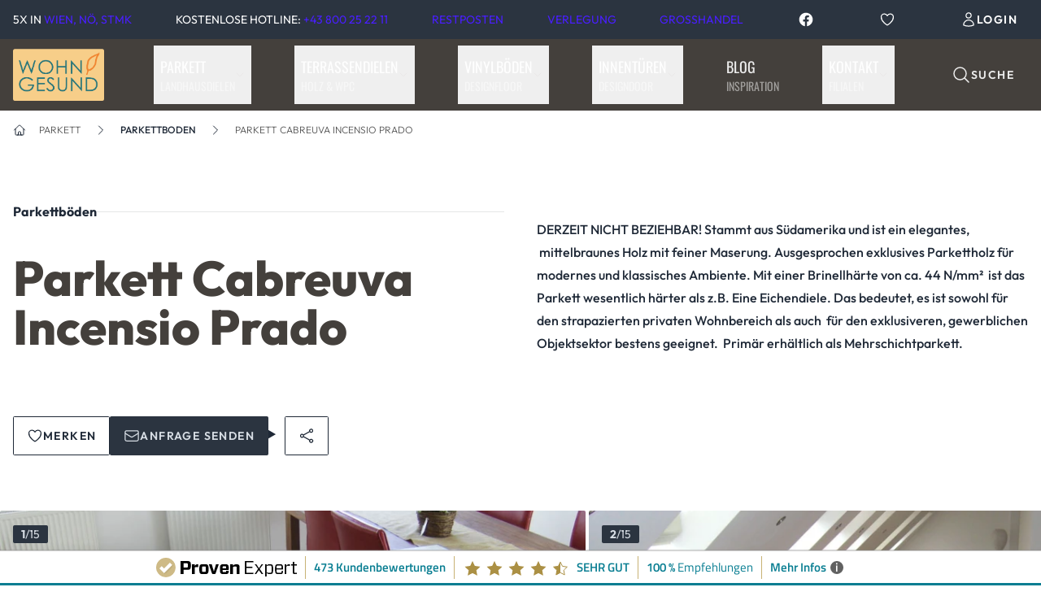

--- FILE ---
content_type: text/html; charset=UTF-8
request_url: https://www.wohngesund.at/parkett/parkettboden/parkett-cabreuva-incensio-prado
body_size: 121544
content:
<!DOCTYPE html>
<html lang="de">

<head>
    <meta charset="utf-8">
    <meta name="viewport" content="width=device-width, initial-scale=1">

    <title>Parkett Cabreuva Incensio Prado - WOHNGESUND</title>
<meta name="description" content="DERZEIT NICHT BEZIEHBAR! Stammt aus Südamerika und ist ein elegantes, &nbsp;mittelbraunes Holz mit feiner Maserung. Ausgesprochen exklusives Parkettholz für....">
<link rel="canonical" href="https://www.wohngesund.at/parkett/parkettboden/parkett-cabreuva-incensio-prado">
<meta property="og:title" content="Parkett Cabreuva Incensio Prado - WOHNGESUND">
<meta property="og:description" content="DERZEIT NICHT BEZIEHBAR! Stammt aus Südamerika und ist ein elegantes, &nbsp;mittelbraunes Holz mit feiner Maserung. Ausgesprochen exklusives Parkettholz für....">
<meta property="og:url" content="https://www.wohngesund.at/parkett/parkettboden/parkett-cabreuva-incensio-prado">
<meta property="og:image" content="https://www.wohngesund.at/img/7dbd9520-92da-4aed-b07d-ffcf1a79556a/parkett-cabreuva-incensio-prado-01.jpg?fm=jpg&amp;q=90&amp;fit=crop&amp;w=900&amp;h=470&amp;crop=1000%2C752%2C0%2C0&amp;s=72aa85ebfaf1a9f4461f188b0ca9815f">

<meta name="twitter:title" content="Parkett Cabreuva Incensio Prado - WOHNGESUND">
<meta name="twitter:description" content="DERZEIT NICHT BEZIEHBAR! Stammt aus Südamerika und ist ein elegantes, &nbsp;mittelbraunes Holz mit feiner Maserung. Ausgesprochen exklusives Parkettholz für....">
<script type="application/ld+json">{"@context":"https://schema.org","@type":"WebPage","name":"Parkett Cabreuva Incensio Prado - WOHNGESUND","description":"DERZEIT NICHT BEZIEHBAR! Stammt aus Südamerika und ist ein elegantes, &nbsp;mittelbraunes Holz mit feiner Maserung. Ausgesprochen exklusives Parkettholz für...."}</script>

    <meta name="csrf-token" content="YqxnwtCuv2eSO8RXlE6uyhvRCIfT8Hip4UhOb4iS">
    <meta name="theme-color" content="#44403c">
    <meta name="color-scheme" content="light only">
    <meta name="robots" content="max-snippet:-1, max-image-preview:large, max-video-preview:-1">

    <link rel="shortcut icon" href="https://www.wohngesund.at/favicon.png">
    <link rel="apple-touch-icon" href="https://www.wohngesund.at/favicon.png">

            <!-- Google Tag Manager -->
        <script>(function(w,d,s,l,i){w[l]=w[l]||[];w[l].push({'gtm.start':
                    new Date().getTime(),event:'gtm.js'});var f=d.getElementsByTagName(s)[0],
                j=d.createElement(s),dl=l!='dataLayer'?'&l='+l:'';j.async=true;j.src=
                'https://www.googletagmanager.com/gtm.js?id='+i+dl;f.parentNode.insertBefore(j,f);
            })(window,document,'script','dataLayer','GTM-K9XPRW');</script>
        <!-- End Google Tag Manager -->

        <!-- Microsoft Clarity -->
        <script type="text/javascript">
            (function(c,l,a,r,i,t,y){
                c[a]=c[a]||function(){(c[a].q=c[a].q||[]).push(arguments)};
                t=l.createElement(r);t.async=1;t.src="https://www.clarity.ms/tag/"+i;
                y=l.getElementsByTagName(r)[0];y.parentNode.insertBefore(t,y);
            })(window, document, "clarity", "script", "q7q7uu5wel");
        </script>
        <!-- End Microsoft Clarity -->

            

    
    
    <!-- Livewire Styles --><style >[wire\:loading][wire\:loading], [wire\:loading\.delay][wire\:loading\.delay], [wire\:loading\.inline-block][wire\:loading\.inline-block], [wire\:loading\.inline][wire\:loading\.inline], [wire\:loading\.block][wire\:loading\.block], [wire\:loading\.flex][wire\:loading\.flex], [wire\:loading\.table][wire\:loading\.table], [wire\:loading\.grid][wire\:loading\.grid], [wire\:loading\.inline-flex][wire\:loading\.inline-flex] {display: none;}[wire\:loading\.delay\.none][wire\:loading\.delay\.none], [wire\:loading\.delay\.shortest][wire\:loading\.delay\.shortest], [wire\:loading\.delay\.shorter][wire\:loading\.delay\.shorter], [wire\:loading\.delay\.short][wire\:loading\.delay\.short], [wire\:loading\.delay\.default][wire\:loading\.delay\.default], [wire\:loading\.delay\.long][wire\:loading\.delay\.long], [wire\:loading\.delay\.longer][wire\:loading\.delay\.longer], [wire\:loading\.delay\.longest][wire\:loading\.delay\.longest] {display: none;}[wire\:offline][wire\:offline] {display: none;}[wire\:dirty]:not(textarea):not(input):not(select) {display: none;}:root {--livewire-progress-bar-color: #2299dd;}[x-cloak] {display: none !important;}[wire\:cloak] {display: none !important;}dialog#livewire-error::backdrop {background-color: rgba(0, 0, 0, .6);}</style>

    <link rel="preload" as="style" href="https://www.wohngesund.at/build/assets/app.73d351ef.css" /><link rel="preload" as="style" href="https://www.wohngesund.at/build/assets/app.e31b43f5.css" /><link rel="modulepreload" href="https://www.wohngesund.at/build/assets/app.7dcdae13.js" /><link rel="stylesheet" href="https://www.wohngesund.at/build/assets/app.73d351ef.css" data-navigate-track="reload" /><link rel="stylesheet" href="https://www.wohngesund.at/build/assets/app.e31b43f5.css" data-navigate-track="reload" /><script type="module" src="https://www.wohngesund.at/build/assets/app.7dcdae13.js" data-navigate-track="reload"></script></head>

<body class="font-sans antialiased bg-base-100">


<!-- Google Tag Manager (noscript) -->
<noscript><iframe src="https://www.googletagmanager.com/ns.html?id=GTM-K9XPRW"
                  height="0" width="0" style="display:none;visibility:hidden"></iframe></noscript>
<!-- End Google Tag Manager (noscript) -->

<!-- Skip Links -->
<nav class="skip-links">
    <a href="#main-nav" class="absolute -top-16 focus:top-4 left-4 bg-neutral text-neutral-content p-4 z-50 rounded-md">Gehe zur Navigation</a>
    <a href="#main-content" class="absolute -top-16 focus:top-4 left-4 bg-neutral text-neutral-content p-4 z-50 rounded-md">Gehe zum Seiteninhalt</a>
    <a href="#footer" class="absolute -top-16 focus:top-4 left-4 bg-neutral text-neutral-content p-4 z-50 rounded-md">Gehe zum Footer</a>
</nav>

<!-- Page content here -->
<header id="main-nav" role="banner">
    <div class="hidden lg:block bg-neutral/80 text-base-100/80 print:hidden">
    <div class="mx-auto py-2 px-4 lg:max-w-7xl ">
        <div class="flex justify-between items-center uppercase text-xs lg:text-sm">
                                                <div>
                        <a
                            href="/kontakt"
                            class=""
                        >5x in <span class="text-primary hover:text-white">Wien, NÖ, STMK</span></a>
                    </div>
                                    <div>
                        <a
                            href="tel:+43800252211"
                            class=""
                        >Kostenlose Hotline: <span class="text-primary hover:text-white">+43 800 25 22 11</span></a>
                    </div>
                                    <div>
                        <a
                            href="/restposten"
                            class="text-primary hover:text-white"
                        >Restposten</a>
                    </div>
                                    <div>
                        <a
                            href="/verlegung"
                            class="text-primary hover:text-white"
                        >Verlegung</a>
                    </div>
                                    <div>
                        <a
                            href="/grosshandel"
                            class="text-primary hover:text-white"
                        >Grosshandel</a>
                    </div>
                            
            <div>
                <a href="https://www.facebook.com/Wohngesund.at"
    
        wire:key="mary9e244639c6e079b40bc136bb773624ed"
        type="button"
        class="btn normal-case btn-ghost btn-sm"

                    target="_blank"
        
        
        
            >

        <!-- SPINNER LEFT -->
        
        <!-- ICON -->
                    <span class="block" >
                <svg class="inline w-5 h-5" xmlns="http://www.w3.org/2000/svg" viewBox="0 0 24 24" fill="currentColor">
    <g>
        <path fill="none" d="M0 0h24v24H0z"/>
        <path d="M12 2C6.477 2 2 6.477 2 12c0 4.991 3.657 9.128 8.438 9.879V14.89h-2.54V12h2.54V9.797c0-2.506 1.492-3.89 3.777-3.89 1.094 0 2.238.195 2.238.195v2.46h-1.26c-1.243 0-1.63.771-1.63 1.562V12h2.773l-.443 2.89h-2.33v6.989C18.343 21.129 22 16.99 22 12c0-5.523-4.477-10-10-10z"/>
    </g>
</svg>
                    </span>
        
        <!-- LABEL / SLOT -->
                    
        
        <!-- ICON RIGHT -->
        
        <!-- SPINNER RIGHT -->
        
            </a>
                </div>

            <div wire:snapshot="{&quot;data&quot;:[],&quot;memo&quot;:{&quot;id&quot;:&quot;D8uOM4V4okAlUJJnjyBd&quot;,&quot;name&quot;:&quot;like-counter&quot;,&quot;path&quot;:&quot;parkett\/parkettboden\/parkett-cabreuva-incensio-prado&quot;,&quot;method&quot;:&quot;GET&quot;,&quot;release&quot;:&quot;a-a-a&quot;,&quot;children&quot;:[],&quot;scripts&quot;:[],&quot;assets&quot;:[],&quot;errors&quot;:[],&quot;locale&quot;:&quot;de&quot;},&quot;checksum&quot;:&quot;cfe4551dc4ea05f51759d125e90ce9819efa03492cfd6ef871183fc85c15d566&quot;}" wire:effects="{&quot;listeners&quot;:[&quot;like.updated&quot;]}" wire:id="D8uOM4V4okAlUJJnjyBd">
    <!--[if BLOCK]><![endif]-->        <a href="https://www.wohngesund.at/merkliste"
    
        wire:key="mary7e54ace80194fc0ddbd4b3f83143e03b"
        type="button"
        class="btn normal-case btn btn-sm btn-ghost"

        
                    wire:navigate
        
        
            >

        <!-- SPINNER LEFT -->
        <!--[if BLOCK]><![endif]--><!--[if ENDBLOCK]><![endif]-->
        <!-- ICON -->
        <!--[if BLOCK]><![endif]-->            <span class="block" >
                <!--[if BLOCK]><![endif]--><!--[if ENDBLOCK]><![endif]-->            <svg class="inline w-5 h-5" xmlns="http://www.w3.org/2000/svg" fill="none" viewBox="0 0 24 24" stroke-width="1.5" stroke="currentColor" aria-hidden="true" data-slot="icon">
  <path stroke-linecap="round" stroke-linejoin="round" d="M21 8.25c0-2.485-2.099-4.5-4.688-4.5-1.935 0-3.597 1.126-4.312 2.733-.715-1.607-2.377-2.733-4.313-2.733C5.1 3.75 3 5.765 3 8.25c0 7.22 9 12 9 12s9-4.78 9-12Z"/>
</svg>
        <!--[if BLOCK]><![endif]--><!--[if ENDBLOCK]><![endif]-->            </span>
        <!--[if ENDBLOCK]><![endif]-->
        <!-- LABEL / SLOT -->
        <!--[if BLOCK]><![endif]-->            <span class="">
                <span id="like_counter_bypassed_cache"></span>
            </span>
            <!--[if BLOCK]><![endif]--><!--[if ENDBLOCK]><![endif]-->        <!--[if ENDBLOCK]><![endif]-->
        <!-- ICON RIGHT -->
        <!--[if BLOCK]><![endif]--><!--[if ENDBLOCK]><![endif]-->
        <!-- SPINNER RIGHT -->
        <!--[if BLOCK]><![endif]--><!--[if ENDBLOCK]><![endif]-->
    <!--[if BLOCK]><![endif]-->        </a>
    <!--[if ENDBLOCK]><![endif]--></div>
                            <a href="https://www.wohngesund.at/login"
    
        wire:key="mary8eddbe35a46e78080d487d75a1b80bfc"
        type="button"
        class="btn normal-case btn-ghost btn-sm"

        
                    wire:navigate
        
        
            >

        <!-- SPINNER LEFT -->
        
        <!-- ICON -->
                    <span class="block" >
                <svg class="inline w-5 h-5" xmlns="http://www.w3.org/2000/svg" fill="none" viewBox="0 0 24 24" stroke-width="1.5" stroke="currentColor" aria-hidden="true" data-slot="icon">
  <path stroke-linecap="round" stroke-linejoin="round" d="M15.75 6a3.75 3.75 0 1 1-7.5 0 3.75 3.75 0 0 1 7.5 0ZM4.501 20.118a7.5 7.5 0 0 1 14.998 0A17.933 17.933 0 0 1 12 21.75c-2.676 0-5.216-.584-7.499-1.632Z"/>
</svg>
                    </span>
        
        <!-- LABEL / SLOT -->
                    <span class="">
                Login
            </span>
                    
        <!-- ICON RIGHT -->
        
        <!-- SPINNER RIGHT -->
        
            </a>
                
                                            </div>
    </div>
</div>
    <div class="print:hidden" x-data="scrollHandler()" x-on:scroll.window="handleScroll">
    <div class="relative bg-stone-700" :class="scrolled ? 'lg:fixed lg:top-0 lg:w-full lg:z-20' : ''">

        <div class="mx-auto max-w-7xl">
            <!-- mobile -->
            <div class="lg:hidden h-16"></div>
            <div class="lg:hidden fixed top-0 left-0 right-0 z-20 py-2 px-4 bg-stone-700 text-white/90">
                <div class="flex justify-between items-center text-sm">
                    <div class="flex items-center space-x-3">
                        <a href="/">
                            <svg class="h-12" viewBox="0 0 100 57" version="1.1" xmlns="http://www.w3.org/2000/svg" xmlns:xlink="http://www.w3.org/1999/xlink">
    <title>logo-wohngesund-694x394</title>
    <g id="Page-1" stroke="none" stroke-width="1" fill="none" fill-rule="evenodd">
        <g id="Medium" transform="translate(-211.000000, -20.000000)">
            <image id="logo-wohngesund-694x394" x="211" y="20.2204611" width="100" height="56.7723343" xlink:href="[data-uri]"></image>
        </g>
    </g>
</svg>                        </a>
                        <button
    
        wire:key="maryf4bfc91827a7ee0ed89d6fb0c76cb6ab"
        type="button" onclick="global_search_modal.showModal()"
        class="btn normal-case btn-sm btn-ghost" onclick="global_search_modal.showModal()"

        
        
        
            >

        <!-- SPINNER LEFT -->
        
        <!-- ICON -->
                    <span class="block" >
                <svg class="inline w-5 h-5" xmlns="http://www.w3.org/2000/svg" fill="none" viewBox="0 0 24 24" stroke-width="1.5" stroke="currentColor" aria-hidden="true" data-slot="icon">
  <path stroke-linecap="round" stroke-linejoin="round" d="m21 21-5.197-5.197m0 0A7.5 7.5 0 1 0 5.196 5.196a7.5 7.5 0 0 0 10.607 10.607Z"/>
</svg>
                    </span>
        
        <!-- LABEL / SLOT -->
                    <span class="hidden lg:block">
                Suche
            </span>
                    
        <!-- ICON RIGHT -->
        
        <!-- SPINNER RIGHT -->
        
            </button>
                        </div>
                    <div class="flex items-center">
                        

                                                <div class="mr-2">
                            <div wire:snapshot="{&quot;data&quot;:[],&quot;memo&quot;:{&quot;id&quot;:&quot;i3Ut43YQaqqvmN4yhQQQ&quot;,&quot;name&quot;:&quot;like-counter&quot;,&quot;path&quot;:&quot;parkett\/parkettboden\/parkett-cabreuva-incensio-prado&quot;,&quot;method&quot;:&quot;GET&quot;,&quot;release&quot;:&quot;a-a-a&quot;,&quot;children&quot;:[],&quot;scripts&quot;:[],&quot;assets&quot;:[],&quot;errors&quot;:[],&quot;locale&quot;:&quot;de&quot;},&quot;checksum&quot;:&quot;4bfc95161539798bf18fbd7db79e4b76e5ac4d3bffdf2328b4c6e01e4ab00bf0&quot;}" wire:effects="{&quot;listeners&quot;:[&quot;like.updated&quot;]}" wire:id="i3Ut43YQaqqvmN4yhQQQ">
    <!--[if BLOCK]><![endif]-->        <a href="https://www.wohngesund.at/merkliste"
    
        wire:key="mary7e54ace80194fc0ddbd4b3f83143e03b"
        type="button"
        class="btn normal-case btn btn-sm btn-ghost"

        
                    wire:navigate
        
        
            >

        <!-- SPINNER LEFT -->
        <!--[if BLOCK]><![endif]--><!--[if ENDBLOCK]><![endif]-->
        <!-- ICON -->
        <!--[if BLOCK]><![endif]-->            <span class="block" >
                <!--[if BLOCK]><![endif]--><!--[if ENDBLOCK]><![endif]-->            <svg class="inline w-5 h-5" xmlns="http://www.w3.org/2000/svg" fill="none" viewBox="0 0 24 24" stroke-width="1.5" stroke="currentColor" aria-hidden="true" data-slot="icon">
  <path stroke-linecap="round" stroke-linejoin="round" d="M21 8.25c0-2.485-2.099-4.5-4.688-4.5-1.935 0-3.597 1.126-4.312 2.733-.715-1.607-2.377-2.733-4.313-2.733C5.1 3.75 3 5.765 3 8.25c0 7.22 9 12 9 12s9-4.78 9-12Z"/>
</svg>
        <!--[if BLOCK]><![endif]--><!--[if ENDBLOCK]><![endif]-->            </span>
        <!--[if ENDBLOCK]><![endif]-->
        <!-- LABEL / SLOT -->
        <!--[if BLOCK]><![endif]-->            <span class="">
                <span id="like_counter_bypassed_cache"></span>
            </span>
            <!--[if BLOCK]><![endif]--><!--[if ENDBLOCK]><![endif]-->        <!--[if ENDBLOCK]><![endif]-->
        <!-- ICON RIGHT -->
        <!--[if BLOCK]><![endif]--><!--[if ENDBLOCK]><![endif]-->
        <!-- SPINNER RIGHT -->
        <!--[if BLOCK]><![endif]--><!--[if ENDBLOCK]><![endif]-->
    <!--[if BLOCK]><![endif]-->        </a>
    <!--[if ENDBLOCK]><![endif]--></div>                        </div>
                        
                                                                        
                        <button x-data x-on:click="$dispatch('navigation')">
                            <svg class="w-6 h-6" xmlns="http://www.w3.org/2000/svg" fill="none" viewBox="0 0 24 24" stroke-width="1.5" stroke="currentColor" aria-hidden="true" data-slot="icon">
  <path stroke-linecap="round" stroke-linejoin="round" d="M3.75 6.75h16.5M3.75 12h16.5m-16.5 5.25h16.5"/>
</svg>                        </button>
                    </div>

                </div>
            </div>
            <!-- end mobile -->

            <!-- desktop -->
            <ul class="hidden lg:flex py-2 px-4 md:text-sm xl:text-lg justify-between items-center text-white/90">
                    <li>
                        <a href="/">
                            <svg class="lg:h-10 xl:h-16 pr-2" viewBox="0 0 100 57" version="1.1" xmlns="http://www.w3.org/2000/svg" xmlns:xlink="http://www.w3.org/1999/xlink">
    <title>logo-wohngesund-694x394</title>
    <g id="Page-1" stroke="none" stroke-width="1" fill="none" fill-rule="evenodd">
        <g id="Medium" transform="translate(-211.000000, -20.000000)">
            <image id="logo-wohngesund-694x394" x="211" y="20.2204611" width="100" height="56.7723343" xlink:href="[data-uri]"></image>
        </g>
    </g>
</svg>                        </a>
                    </li>

                                                                                        <li
                                x-data="{ openSub: false }"
                                class="relative flex items-center font-display"
                            >
                                <button
                                    x-ref="dropdownButton"
                                    x-on:mouseover="openSub = true"
                                    x-on:mouseleave="openSub = false"
                                    x-on:keydown.down.prevent="
                                        openSub = true;
                                        $nextTick(() => $refs.firstSubItem.focus())
                                    "
                                    x-on:keydown.enter.prevent="
                                        openSub = true;
                                        $nextTick(() => $refs.firstSubItem.focus())
                                    "
                                    x-on:keydown.space.prevent="
                                        openSub = true;
                                        $nextTick(() => $refs.firstSubItem.focus())
                                    "
                                        x-on:keydown.escape.prevent="openSub = false"
                                        :aria-expanded="openSub"
                                        aria-haspopup="true"
                                        class="flex items-center justify-between gap-1 px-2 py-3"
                                >
                                    <div class="flex flex-col items-start">
                                        <div class="uppercase">Parkett</div>
                                        <div
                                            class="hidden xl:block text-white opacity-50 text-sm uppercase"
                                        >
                                            Landhausdielen
                                        </div>
                                    </div>
                                    <svg class="w-3 h-3 text-stone-200" xmlns="http://www.w3.org/2000/svg" fill="none" viewBox="0 0 24 24" stroke-width="1.5" stroke="currentColor" aria-hidden="true" data-slot="icon">
  <path stroke-linecap="round" stroke-linejoin="round" d="m19.5 8.25-7.5 7.5-7.5-7.5"/>
</svg>                                </button>
                                <ul
                                        x-show="openSub"
                                        x-on:mouseover="openSub = true"
                                        x-on:mouseleave="openSub = false"
                                        x-on:keydown.escape.window="openSub = false"
                                        class="absolute z-10  left-0  top-8 xl:top-16 lg:w-72 xl:w-80 2xl:w-96 mt-2 divide-y divide-base-200 rounded-sm shadow-md outline-none"
                                        role="menu"
                                        x-cloak
                                >

                                    
                                                                                    <li role="menuitem">
                                                <a
                                                        href="https://www.wohngesund.at/parkett/parkettboden"
                                                        class="bg-stone-600 block w-full px-6 py-4 hover:bg-stone-700 hover:text-white border-t-4 border-stone-700"
                                                        tabindex="-1"
                                                        x-ref="firstSubItem"
                                                        x-on:keydown.down.prevent="
                                                            $el.parentElement.nextElementSibling?.querySelector('a')?.focus()
                                                        "
                                                        x-on:keydown.up.prevent="
                                                            if ($refs.firstSubItem.isSameNode($el)) {
                                                                $refs.dropdownButton.focus();
                                                                openSub = false; // Close the dropdown when navigating out
                                                            } else {
                                                                const previousElement = $el.parentElement.previousElementSibling?.querySelector('a');
                                                                if (!previousElement) {
                                                                    openSub = false; // Also close if no previous element exists
                                                                } else {
                                                                    previousElement.focus();
                                                                }
                                                            }
                                                        "
                                                        x-on:keydown.escape.prevent="
                                                            openSub = false;
                                                            $refs.dropdownButton.focus()
                                                        "
                                                >
                                                    <div class="uppercase">
                                                        Parkettböden
                                                    </div>
                                                </a>

                                                
                                                
                                            </li>
                                                                            
                                                                                    <li role="menuitem">
                                                <a
                                                        href="https://www.wohngesund.at/parkett/landhausdielen"
                                                        class="bg-stone-600 block w-full px-6 py-4 hover:bg-stone-700 hover:text-white"
                                                        tabindex="-1"
                                                        x-ref=""
                                                        x-on:keydown.down.prevent="
                                                            $el.parentElement.nextElementSibling?.querySelector('a')?.focus()
                                                        "
                                                        x-on:keydown.up.prevent="
                                                            if ($refs.firstSubItem.isSameNode($el)) {
                                                                $refs.dropdownButton.focus();
                                                                openSub = false; // Close the dropdown when navigating out
                                                            } else {
                                                                const previousElement = $el.parentElement.previousElementSibling?.querySelector('a');
                                                                if (!previousElement) {
                                                                    openSub = false; // Also close if no previous element exists
                                                                } else {
                                                                    previousElement.focus();
                                                                }
                                                            }
                                                        "
                                                        x-on:keydown.escape.prevent="
                                                            openSub = false;
                                                            $refs.dropdownButton.focus()
                                                        "
                                                >
                                                    <div class="uppercase">
                                                        Landhausdielen
                                                    </div>
                                                </a>

                                                
                                                
                                            </li>
                                                                            
                                                                                    <li role="menuitem">
                                                <a
                                                        href="https://www.wohngesund.at/parkett/schlossdielen"
                                                        class="bg-stone-600 block w-full px-6 py-4 hover:bg-stone-700 hover:text-white"
                                                        tabindex="-1"
                                                        x-ref=""
                                                        x-on:keydown.down.prevent="
                                                            $el.parentElement.nextElementSibling?.querySelector('a')?.focus()
                                                        "
                                                        x-on:keydown.up.prevent="
                                                            if ($refs.firstSubItem.isSameNode($el)) {
                                                                $refs.dropdownButton.focus();
                                                                openSub = false; // Close the dropdown when navigating out
                                                            } else {
                                                                const previousElement = $el.parentElement.previousElementSibling?.querySelector('a');
                                                                if (!previousElement) {
                                                                    openSub = false; // Also close if no previous element exists
                                                                } else {
                                                                    previousElement.focus();
                                                                }
                                                            }
                                                        "
                                                        x-on:keydown.escape.prevent="
                                                            openSub = false;
                                                            $refs.dropdownButton.focus()
                                                        "
                                                >
                                                    <div class="uppercase">
                                                        Schlossdielen
                                                    </div>
                                                </a>

                                                
                                                
                                            </li>
                                                                            
                                                                                    <li role="menuitem">
                                                <a
                                                        href="https://www.wohngesund.at/parkett/eichenparkett"
                                                        class="bg-stone-600 block w-full px-6 py-4 hover:bg-stone-700 hover:text-white"
                                                        tabindex="-1"
                                                        x-ref=""
                                                        x-on:keydown.down.prevent="
                                                            $el.parentElement.nextElementSibling?.querySelector('a')?.focus()
                                                        "
                                                        x-on:keydown.up.prevent="
                                                            if ($refs.firstSubItem.isSameNode($el)) {
                                                                $refs.dropdownButton.focus();
                                                                openSub = false; // Close the dropdown when navigating out
                                                            } else {
                                                                const previousElement = $el.parentElement.previousElementSibling?.querySelector('a');
                                                                if (!previousElement) {
                                                                    openSub = false; // Also close if no previous element exists
                                                                } else {
                                                                    previousElement.focus();
                                                                }
                                                            }
                                                        "
                                                        x-on:keydown.escape.prevent="
                                                            openSub = false;
                                                            $refs.dropdownButton.focus()
                                                        "
                                                >
                                                    <div class="uppercase">
                                                        Eichenparkett
                                                    </div>
                                                </a>

                                                
                                                
                                            </li>
                                                                            
                                                                                    <li role="menuitem">
                                                <a
                                                        href="https://www.wohngesund.at/parkett/fischgraetparkett"
                                                        class="bg-stone-600 block w-full px-6 py-4 hover:bg-stone-700 hover:text-white"
                                                        tabindex="-1"
                                                        x-ref=""
                                                        x-on:keydown.down.prevent="
                                                            $el.parentElement.nextElementSibling?.querySelector('a')?.focus()
                                                        "
                                                        x-on:keydown.up.prevent="
                                                            if ($refs.firstSubItem.isSameNode($el)) {
                                                                $refs.dropdownButton.focus();
                                                                openSub = false; // Close the dropdown when navigating out
                                                            } else {
                                                                const previousElement = $el.parentElement.previousElementSibling?.querySelector('a');
                                                                if (!previousElement) {
                                                                    openSub = false; // Also close if no previous element exists
                                                                } else {
                                                                    previousElement.focus();
                                                                }
                                                            }
                                                        "
                                                        x-on:keydown.escape.prevent="
                                                            openSub = false;
                                                            $refs.dropdownButton.focus()
                                                        "
                                                >
                                                    <div class="uppercase">
                                                        Fischgrätparkett
                                                    </div>
                                                </a>

                                                
                                                
                                            </li>
                                                                            
                                                                                    <li role="menuitem">
                                                <a
                                                        href="https://www.wohngesund.at/parkett/stufen-und-treppen"
                                                        class="bg-stone-600 block w-full px-6 py-4 hover:bg-stone-700 hover:text-white"
                                                        tabindex="-1"
                                                        x-ref=""
                                                        x-on:keydown.down.prevent="
                                                            $el.parentElement.nextElementSibling?.querySelector('a')?.focus()
                                                        "
                                                        x-on:keydown.up.prevent="
                                                            if ($refs.firstSubItem.isSameNode($el)) {
                                                                $refs.dropdownButton.focus();
                                                                openSub = false; // Close the dropdown when navigating out
                                                            } else {
                                                                const previousElement = $el.parentElement.previousElementSibling?.querySelector('a');
                                                                if (!previousElement) {
                                                                    openSub = false; // Also close if no previous element exists
                                                                } else {
                                                                    previousElement.focus();
                                                                }
                                                            }
                                                        "
                                                        x-on:keydown.escape.prevent="
                                                            openSub = false;
                                                            $refs.dropdownButton.focus()
                                                        "
                                                >
                                                    <div class="uppercase">
                                                        Stufen und Treppen
                                                    </div>
                                                </a>

                                                
                                                
                                            </li>
                                                                            
                                                                                    <li role="menuitem">
                                                <a
                                                        href="https://www.wohngesund.at/parkett-aktionen"
                                                        class="bg-stone-600 block w-full px-6 py-4 hover:bg-stone-700 hover:text-white !bg-orange-600 hover:!bg-orange-700"
                                                        tabindex="-1"
                                                        x-ref=""
                                                        x-on:keydown.down.prevent="
                                                            $el.parentElement.nextElementSibling?.querySelector('a')?.focus()
                                                        "
                                                        x-on:keydown.up.prevent="
                                                            if ($refs.firstSubItem.isSameNode($el)) {
                                                                $refs.dropdownButton.focus();
                                                                openSub = false; // Close the dropdown when navigating out
                                                            } else {
                                                                const previousElement = $el.parentElement.previousElementSibling?.querySelector('a');
                                                                if (!previousElement) {
                                                                    openSub = false; // Also close if no previous element exists
                                                                } else {
                                                                    previousElement.focus();
                                                                }
                                                            }
                                                        "
                                                        x-on:keydown.escape.prevent="
                                                            openSub = false;
                                                            $refs.dropdownButton.focus()
                                                        "
                                                >
                                                    <div class="uppercase">
                                                        Parkett Aktionen
                                                    </div>
                                                </a>

                                                
                                                
                                            </li>
                                                                            
                                                                                    <li role="menuitem">
                                                <a
                                                        href="https://www.wohngesund.at/restposten?type[0]=1-Stab+Landhausdiele&amp;type[1]=2-Schichtparkett&amp;type[2]=Hochkantparkett&amp;type[3]=3-Stab+Fertigparkett&amp;type[4]=Stabparkett&amp;type[5]=Massivholzdiele"
                                                        class="bg-stone-600 block w-full px-6 py-4 hover:bg-stone-700 hover:text-white !bg-orange-600 hover:!bg-orange-700"
                                                        tabindex="-1"
                                                        x-ref=""
                                                        x-on:keydown.down.prevent="
                                                            $el.parentElement.nextElementSibling?.querySelector('a')?.focus()
                                                        "
                                                        x-on:keydown.up.prevent="
                                                            if ($refs.firstSubItem.isSameNode($el)) {
                                                                $refs.dropdownButton.focus();
                                                                openSub = false; // Close the dropdown when navigating out
                                                            } else {
                                                                const previousElement = $el.parentElement.previousElementSibling?.querySelector('a');
                                                                if (!previousElement) {
                                                                    openSub = false; // Also close if no previous element exists
                                                                } else {
                                                                    previousElement.focus();
                                                                }
                                                            }
                                                        "
                                                        x-on:keydown.escape.prevent="
                                                            openSub = false;
                                                            $refs.dropdownButton.focus()
                                                        "
                                                >
                                                    <div class="uppercase">
                                                        Parkett Restposten
                                                    </div>
                                                </a>

                                                
                                                
                                            </li>
                                                                                                            </ul>
                            </li>
                                                                                                <li
                                x-data="{ openSub: false }"
                                class="relative flex items-center font-display"
                            >
                                <button
                                    x-ref="dropdownButton"
                                    x-on:mouseover="openSub = true"
                                    x-on:mouseleave="openSub = false"
                                    x-on:keydown.down.prevent="
                                        openSub = true;
                                        $nextTick(() => $refs.firstSubItem.focus())
                                    "
                                    x-on:keydown.enter.prevent="
                                        openSub = true;
                                        $nextTick(() => $refs.firstSubItem.focus())
                                    "
                                    x-on:keydown.space.prevent="
                                        openSub = true;
                                        $nextTick(() => $refs.firstSubItem.focus())
                                    "
                                        x-on:keydown.escape.prevent="openSub = false"
                                        :aria-expanded="openSub"
                                        aria-haspopup="true"
                                        class="flex items-center justify-between gap-1 px-2 py-3"
                                >
                                    <div class="flex flex-col items-start">
                                        <div class="uppercase">Terrassendielen</div>
                                        <div
                                            class="hidden xl:block text-white opacity-50 text-sm uppercase"
                                        >
                                            Holz &amp; WPC
                                        </div>
                                    </div>
                                    <svg class="w-3 h-3 text-stone-200" xmlns="http://www.w3.org/2000/svg" fill="none" viewBox="0 0 24 24" stroke-width="1.5" stroke="currentColor" aria-hidden="true" data-slot="icon">
  <path stroke-linecap="round" stroke-linejoin="round" d="m19.5 8.25-7.5 7.5-7.5-7.5"/>
</svg>                                </button>
                                <ul
                                        x-show="openSub"
                                        x-on:mouseover="openSub = true"
                                        x-on:mouseleave="openSub = false"
                                        x-on:keydown.escape.window="openSub = false"
                                        class="absolute z-10  left-0  top-8 xl:top-16 lg:w-72 xl:w-80 2xl:w-96 mt-2 divide-y divide-base-200 rounded-sm shadow-md outline-none"
                                        role="menu"
                                        x-cloak
                                >

                                    
                                                                                    <li role="menuitem">
                                                <a
                                                        href="https://www.wohngesund.at/terrassendielen"
                                                        class="bg-stone-600 block w-full px-6 py-4 hover:bg-stone-700 hover:text-white border-t-4 border-stone-700"
                                                        tabindex="-1"
                                                        x-ref="firstSubItem"
                                                        x-on:keydown.down.prevent="
                                                            $el.parentElement.nextElementSibling?.querySelector('a')?.focus()
                                                        "
                                                        x-on:keydown.up.prevent="
                                                            if ($refs.firstSubItem.isSameNode($el)) {
                                                                $refs.dropdownButton.focus();
                                                                openSub = false; // Close the dropdown when navigating out
                                                            } else {
                                                                const previousElement = $el.parentElement.previousElementSibling?.querySelector('a');
                                                                if (!previousElement) {
                                                                    openSub = false; // Also close if no previous element exists
                                                                } else {
                                                                    previousElement.focus();
                                                                }
                                                            }
                                                        "
                                                        x-on:keydown.escape.prevent="
                                                            openSub = false;
                                                            $refs.dropdownButton.focus()
                                                        "
                                                >
                                                    <div class="uppercase">
                                                        Terrassendielen
                                                    </div>
                                                </a>

                                                
                                                                                                    <ul class="bg-stone-800/90">
                                                                                                                                                                                    <li>
                                                                    <a href="https://www.wohngesund.at/terrassendielen/holzterrassen" class="block w-full px-10 py-3 hover:bg-stone-700 hover:text-white ">
                                                                        <div class="flex items-center uppercase space-x-2">
                                                                            <svg alt="level deeper" aria-hidden="true" class="mr-2 h-3 w-3 opacity-40" width="11" height="7" viewBox="0 0 11 7" fill="none" xmlns="http://www.w3.org/2000/svg">
<line x1="0.5" y1="0.5" x2="0.5" y2="5.5" stroke="white"/>
<line x1="10" y1="6" x2="-2.18557e-08" y2="6" stroke="white"/>
</svg>                                                                            Holzterrassen
                                                                        </div>
                                                                    </a>
                                                                </li>
                                                                                                                                                                                                                                                <li>
                                                                    <a href="https://www.wohngesund.at/terrassendielen/wpc-terrassen" class="block w-full px-10 py-3 hover:bg-stone-700 hover:text-white ">
                                                                        <div class="flex items-center uppercase space-x-2">
                                                                            <svg alt="level deeper" aria-hidden="true" class="mr-2 h-3 w-3 opacity-40" width="11" height="7" viewBox="0 0 11 7" fill="none" xmlns="http://www.w3.org/2000/svg">
<line x1="0.5" y1="0.5" x2="0.5" y2="5.5" stroke="white"/>
<line x1="10" y1="6" x2="-2.18557e-08" y2="6" stroke="white"/>
</svg>                                                                            WPC Terrassen
                                                                        </div>
                                                                    </a>
                                                                </li>
                                                                                                                                                                        </ul>
                                                
                                            </li>
                                                                            
                                                                                    <li role="menuitem">
                                                <a
                                                        href="https://www.wohngesund.at/terrassendielen-aktionen"
                                                        class="bg-stone-600 block w-full px-6 py-4 hover:bg-stone-700 hover:text-white !bg-orange-600 hover:!bg-orange-700"
                                                        tabindex="-1"
                                                        x-ref=""
                                                        x-on:keydown.down.prevent="
                                                            $el.parentElement.nextElementSibling?.querySelector('a')?.focus()
                                                        "
                                                        x-on:keydown.up.prevent="
                                                            if ($refs.firstSubItem.isSameNode($el)) {
                                                                $refs.dropdownButton.focus();
                                                                openSub = false; // Close the dropdown when navigating out
                                                            } else {
                                                                const previousElement = $el.parentElement.previousElementSibling?.querySelector('a');
                                                                if (!previousElement) {
                                                                    openSub = false; // Also close if no previous element exists
                                                                } else {
                                                                    previousElement.focus();
                                                                }
                                                            }
                                                        "
                                                        x-on:keydown.escape.prevent="
                                                            openSub = false;
                                                            $refs.dropdownButton.focus()
                                                        "
                                                >
                                                    <div class="uppercase">
                                                        Terrassendielen Aktionen
                                                    </div>
                                                </a>

                                                
                                                
                                            </li>
                                                                            
                                                                                    <li role="menuitem">
                                                <a
                                                        href="https://www.wohngesund.at/restposten?type[0]=Holzterrasse&amp;type[1]=WPC+Terrasse"
                                                        class="bg-stone-600 block w-full px-6 py-4 hover:bg-stone-700 hover:text-white !bg-orange-600 hover:!bg-orange-700"
                                                        tabindex="-1"
                                                        x-ref=""
                                                        x-on:keydown.down.prevent="
                                                            $el.parentElement.nextElementSibling?.querySelector('a')?.focus()
                                                        "
                                                        x-on:keydown.up.prevent="
                                                            if ($refs.firstSubItem.isSameNode($el)) {
                                                                $refs.dropdownButton.focus();
                                                                openSub = false; // Close the dropdown when navigating out
                                                            } else {
                                                                const previousElement = $el.parentElement.previousElementSibling?.querySelector('a');
                                                                if (!previousElement) {
                                                                    openSub = false; // Also close if no previous element exists
                                                                } else {
                                                                    previousElement.focus();
                                                                }
                                                            }
                                                        "
                                                        x-on:keydown.escape.prevent="
                                                            openSub = false;
                                                            $refs.dropdownButton.focus()
                                                        "
                                                >
                                                    <div class="uppercase">
                                                        Terrassendielen Restposten
                                                    </div>
                                                </a>

                                                
                                                
                                            </li>
                                                                                                            </ul>
                            </li>
                                                                                                <li
                                x-data="{ openSub: false }"
                                class="relative flex items-center font-display"
                            >
                                <button
                                    x-ref="dropdownButton"
                                    x-on:mouseover="openSub = true"
                                    x-on:mouseleave="openSub = false"
                                    x-on:keydown.down.prevent="
                                        openSub = true;
                                        $nextTick(() => $refs.firstSubItem.focus())
                                    "
                                    x-on:keydown.enter.prevent="
                                        openSub = true;
                                        $nextTick(() => $refs.firstSubItem.focus())
                                    "
                                    x-on:keydown.space.prevent="
                                        openSub = true;
                                        $nextTick(() => $refs.firstSubItem.focus())
                                    "
                                        x-on:keydown.escape.prevent="openSub = false"
                                        :aria-expanded="openSub"
                                        aria-haspopup="true"
                                        class="flex items-center justify-between gap-1 px-2 py-3"
                                >
                                    <div class="flex flex-col items-start">
                                        <div class="uppercase">Vinylböden</div>
                                        <div
                                            class="hidden xl:block text-white opacity-50 text-sm uppercase"
                                        >
                                            Designfloor
                                        </div>
                                    </div>
                                    <svg class="w-3 h-3 text-stone-200" xmlns="http://www.w3.org/2000/svg" fill="none" viewBox="0 0 24 24" stroke-width="1.5" stroke="currentColor" aria-hidden="true" data-slot="icon">
  <path stroke-linecap="round" stroke-linejoin="round" d="m19.5 8.25-7.5 7.5-7.5-7.5"/>
</svg>                                </button>
                                <ul
                                        x-show="openSub"
                                        x-on:mouseover="openSub = true"
                                        x-on:mouseleave="openSub = false"
                                        x-on:keydown.escape.window="openSub = false"
                                        class="absolute z-10  left-0  top-8 xl:top-16 lg:w-72 xl:w-80 2xl:w-96 mt-2 divide-y divide-base-200 rounded-sm shadow-md outline-none"
                                        role="menu"
                                        x-cloak
                                >

                                    
                                                                                    <li role="menuitem">
                                                <a
                                                        href="https://www.wohngesund.at/vinylboden"
                                                        class="bg-stone-600 block w-full px-6 py-4 hover:bg-stone-700 hover:text-white border-t-4 border-stone-700"
                                                        tabindex="-1"
                                                        x-ref="firstSubItem"
                                                        x-on:keydown.down.prevent="
                                                            $el.parentElement.nextElementSibling?.querySelector('a')?.focus()
                                                        "
                                                        x-on:keydown.up.prevent="
                                                            if ($refs.firstSubItem.isSameNode($el)) {
                                                                $refs.dropdownButton.focus();
                                                                openSub = false; // Close the dropdown when navigating out
                                                            } else {
                                                                const previousElement = $el.parentElement.previousElementSibling?.querySelector('a');
                                                                if (!previousElement) {
                                                                    openSub = false; // Also close if no previous element exists
                                                                } else {
                                                                    previousElement.focus();
                                                                }
                                                            }
                                                        "
                                                        x-on:keydown.escape.prevent="
                                                            openSub = false;
                                                            $refs.dropdownButton.focus()
                                                        "
                                                >
                                                    <div class="uppercase">
                                                        Vinylböden
                                                    </div>
                                                </a>

                                                
                                                                                                    <ul class="bg-stone-800/90">
                                                                                                                                                                                    <li>
                                                                    <a href="https://www.wohngesund.at/vinylboden/klickvinyl" class="block w-full px-10 py-3 hover:bg-stone-700 hover:text-white ">
                                                                        <div class="flex items-center uppercase space-x-2">
                                                                            <svg alt="level deeper" aria-hidden="true" class="mr-2 h-3 w-3 opacity-40" width="11" height="7" viewBox="0 0 11 7" fill="none" xmlns="http://www.w3.org/2000/svg">
<line x1="0.5" y1="0.5" x2="0.5" y2="5.5" stroke="white"/>
<line x1="10" y1="6" x2="-2.18557e-08" y2="6" stroke="white"/>
</svg>                                                                            Klickvinyl
                                                                        </div>
                                                                    </a>
                                                                </li>
                                                                                                                                                                                                                                                <li>
                                                                    <a href="https://www.wohngesund.at/vinylboden/selbstliegend" class="block w-full px-10 py-3 hover:bg-stone-700 hover:text-white ">
                                                                        <div class="flex items-center uppercase space-x-2">
                                                                            <svg alt="level deeper" aria-hidden="true" class="mr-2 h-3 w-3 opacity-40" width="11" height="7" viewBox="0 0 11 7" fill="none" xmlns="http://www.w3.org/2000/svg">
<line x1="0.5" y1="0.5" x2="0.5" y2="5.5" stroke="white"/>
<line x1="10" y1="6" x2="-2.18557e-08" y2="6" stroke="white"/>
</svg>                                                                            Vinylböden selbstliegend
                                                                        </div>
                                                                    </a>
                                                                </li>
                                                                                                                                                                        </ul>
                                                
                                            </li>
                                                                            
                                                                                    <li role="menuitem">
                                                <a
                                                        href="https://www.wohngesund.at/vinylboden-aktionen"
                                                        class="bg-stone-600 block w-full px-6 py-4 hover:bg-stone-700 hover:text-white !bg-orange-600 hover:!bg-orange-700"
                                                        tabindex="-1"
                                                        x-ref=""
                                                        x-on:keydown.down.prevent="
                                                            $el.parentElement.nextElementSibling?.querySelector('a')?.focus()
                                                        "
                                                        x-on:keydown.up.prevent="
                                                            if ($refs.firstSubItem.isSameNode($el)) {
                                                                $refs.dropdownButton.focus();
                                                                openSub = false; // Close the dropdown when navigating out
                                                            } else {
                                                                const previousElement = $el.parentElement.previousElementSibling?.querySelector('a');
                                                                if (!previousElement) {
                                                                    openSub = false; // Also close if no previous element exists
                                                                } else {
                                                                    previousElement.focus();
                                                                }
                                                            }
                                                        "
                                                        x-on:keydown.escape.prevent="
                                                            openSub = false;
                                                            $refs.dropdownButton.focus()
                                                        "
                                                >
                                                    <div class="uppercase">
                                                        Vinylböden Aktionen
                                                    </div>
                                                </a>

                                                
                                                
                                            </li>
                                                                            
                                                                                    <li role="menuitem">
                                                <a
                                                        href="https://www.wohngesund.at/restposten?type[0]=Klick-Vinyl&amp;type[1]=Selbstliegender+Vinyl"
                                                        class="bg-stone-600 block w-full px-6 py-4 hover:bg-stone-700 hover:text-white !bg-orange-600 hover:!bg-orange-700"
                                                        tabindex="-1"
                                                        x-ref=""
                                                        x-on:keydown.down.prevent="
                                                            $el.parentElement.nextElementSibling?.querySelector('a')?.focus()
                                                        "
                                                        x-on:keydown.up.prevent="
                                                            if ($refs.firstSubItem.isSameNode($el)) {
                                                                $refs.dropdownButton.focus();
                                                                openSub = false; // Close the dropdown when navigating out
                                                            } else {
                                                                const previousElement = $el.parentElement.previousElementSibling?.querySelector('a');
                                                                if (!previousElement) {
                                                                    openSub = false; // Also close if no previous element exists
                                                                } else {
                                                                    previousElement.focus();
                                                                }
                                                            }
                                                        "
                                                        x-on:keydown.escape.prevent="
                                                            openSub = false;
                                                            $refs.dropdownButton.focus()
                                                        "
                                                >
                                                    <div class="uppercase">
                                                        Vinylböden Restposten
                                                    </div>
                                                </a>

                                                
                                                
                                            </li>
                                                                                                            </ul>
                            </li>
                                                                                                <li
                                x-data="{ openSub: false }"
                                class="relative flex items-center font-display"
                            >
                                <button
                                    x-ref="dropdownButton"
                                    x-on:mouseover="openSub = true"
                                    x-on:mouseleave="openSub = false"
                                    x-on:keydown.down.prevent="
                                        openSub = true;
                                        $nextTick(() => $refs.firstSubItem.focus())
                                    "
                                    x-on:keydown.enter.prevent="
                                        openSub = true;
                                        $nextTick(() => $refs.firstSubItem.focus())
                                    "
                                    x-on:keydown.space.prevent="
                                        openSub = true;
                                        $nextTick(() => $refs.firstSubItem.focus())
                                    "
                                        x-on:keydown.escape.prevent="openSub = false"
                                        :aria-expanded="openSub"
                                        aria-haspopup="true"
                                        class="flex items-center justify-between gap-1 px-2 py-3"
                                >
                                    <div class="flex flex-col items-start">
                                        <div class="uppercase">Innentüren</div>
                                        <div
                                            class="hidden xl:block text-white opacity-50 text-sm uppercase"
                                        >
                                            Designdoor
                                        </div>
                                    </div>
                                    <svg class="w-3 h-3 text-stone-200" xmlns="http://www.w3.org/2000/svg" fill="none" viewBox="0 0 24 24" stroke-width="1.5" stroke="currentColor" aria-hidden="true" data-slot="icon">
  <path stroke-linecap="round" stroke-linejoin="round" d="m19.5 8.25-7.5 7.5-7.5-7.5"/>
</svg>                                </button>
                                <ul
                                        x-show="openSub"
                                        x-on:mouseover="openSub = true"
                                        x-on:mouseleave="openSub = false"
                                        x-on:keydown.escape.window="openSub = false"
                                        class="absolute z-10  left-0  top-8 xl:top-16 lg:w-72 xl:w-80 2xl:w-96 mt-2 divide-y divide-base-200 rounded-sm shadow-md outline-none"
                                        role="menu"
                                        x-cloak
                                >

                                    
                                                                                    <li role="menuitem">
                                                <a
                                                        href="https://www.wohngesund.at/innentueren"
                                                        class="bg-stone-600 block w-full px-6 py-4 hover:bg-stone-700 hover:text-white border-t-4 border-stone-700"
                                                        tabindex="-1"
                                                        x-ref="firstSubItem"
                                                        x-on:keydown.down.prevent="
                                                            $el.parentElement.nextElementSibling?.querySelector('a')?.focus()
                                                        "
                                                        x-on:keydown.up.prevent="
                                                            if ($refs.firstSubItem.isSameNode($el)) {
                                                                $refs.dropdownButton.focus();
                                                                openSub = false; // Close the dropdown when navigating out
                                                            } else {
                                                                const previousElement = $el.parentElement.previousElementSibling?.querySelector('a');
                                                                if (!previousElement) {
                                                                    openSub = false; // Also close if no previous element exists
                                                                } else {
                                                                    previousElement.focus();
                                                                }
                                                            }
                                                        "
                                                        x-on:keydown.escape.prevent="
                                                            openSub = false;
                                                            $refs.dropdownButton.focus()
                                                        "
                                                >
                                                    <div class="uppercase">
                                                        Innentüren
                                                    </div>
                                                </a>

                                                
                                                                                                    <ul class="bg-stone-800/90">
                                                                                                                                                                                    <li>
                                                                    <a href="https://www.wohngesund.at/innentueren/innentueren-holzfurnier" class="block w-full px-10 py-3 hover:bg-stone-700 hover:text-white ">
                                                                        <div class="flex items-center uppercase space-x-2">
                                                                            <svg alt="level deeper" aria-hidden="true" class="mr-2 h-3 w-3 opacity-40" width="11" height="7" viewBox="0 0 11 7" fill="none" xmlns="http://www.w3.org/2000/svg">
<line x1="0.5" y1="0.5" x2="0.5" y2="5.5" stroke="white"/>
<line x1="10" y1="6" x2="-2.18557e-08" y2="6" stroke="white"/>
</svg>                                                                            Holzfurnier Innentüren
                                                                        </div>
                                                                    </a>
                                                                </li>
                                                                                                                                                                                                                                                <li>
                                                                    <a href="https://www.wohngesund.at/innentueren/innentueren-weiss" class="block w-full px-10 py-3 hover:bg-stone-700 hover:text-white ">
                                                                        <div class="flex items-center uppercase space-x-2">
                                                                            <svg alt="level deeper" aria-hidden="true" class="mr-2 h-3 w-3 opacity-40" width="11" height="7" viewBox="0 0 11 7" fill="none" xmlns="http://www.w3.org/2000/svg">
<line x1="0.5" y1="0.5" x2="0.5" y2="5.5" stroke="white"/>
<line x1="10" y1="6" x2="-2.18557e-08" y2="6" stroke="white"/>
</svg>                                                                            Weiße Innentüren
                                                                        </div>
                                                                    </a>
                                                                </li>
                                                                                                                                                                                                                                                <li>
                                                                    <a href="https://www.wohngesund.at/innentueren/innentueren-cpl" class="block w-full px-10 py-3 hover:bg-stone-700 hover:text-white ">
                                                                        <div class="flex items-center uppercase space-x-2">
                                                                            <svg alt="level deeper" aria-hidden="true" class="mr-2 h-3 w-3 opacity-40" width="11" height="7" viewBox="0 0 11 7" fill="none" xmlns="http://www.w3.org/2000/svg">
<line x1="0.5" y1="0.5" x2="0.5" y2="5.5" stroke="white"/>
<line x1="10" y1="6" x2="-2.18557e-08" y2="6" stroke="white"/>
</svg>                                                                            CPL Innentüren
                                                                        </div>
                                                                    </a>
                                                                </li>
                                                                                                                                                                                                                                                <li>
                                                                    <a href="https://www.wohngesund.at/innentueren/glastueren" class="block w-full px-10 py-3 hover:bg-stone-700 hover:text-white ">
                                                                        <div class="flex items-center uppercase space-x-2">
                                                                            <svg alt="level deeper" aria-hidden="true" class="mr-2 h-3 w-3 opacity-40" width="11" height="7" viewBox="0 0 11 7" fill="none" xmlns="http://www.w3.org/2000/svg">
<line x1="0.5" y1="0.5" x2="0.5" y2="5.5" stroke="white"/>
<line x1="10" y1="6" x2="-2.18557e-08" y2="6" stroke="white"/>
</svg>                                                                            Glastüren
                                                                        </div>
                                                                    </a>
                                                                </li>
                                                                                                                                                                                                                                                <li>
                                                                    <a href="https://www.wohngesund.at/innentueren/innentueren-eiche" class="block w-full px-10 py-3 hover:bg-stone-700 hover:text-white ">
                                                                        <div class="flex items-center uppercase space-x-2">
                                                                            <svg alt="level deeper" aria-hidden="true" class="mr-2 h-3 w-3 opacity-40" width="11" height="7" viewBox="0 0 11 7" fill="none" xmlns="http://www.w3.org/2000/svg">
<line x1="0.5" y1="0.5" x2="0.5" y2="5.5" stroke="white"/>
<line x1="10" y1="6" x2="-2.18557e-08" y2="6" stroke="white"/>
</svg>                                                                            Eiche Innentüren
                                                                        </div>
                                                                    </a>
                                                                </li>
                                                                                                                                                                        </ul>
                                                
                                            </li>
                                                                            
                                                                                    <li role="menuitem">
                                                <a
                                                        href="https://www.wohngesund.at/haustueren/haustueren-holz-alu"
                                                        class="bg-stone-600 block w-full px-6 py-4 hover:bg-stone-700 hover:text-white"
                                                        tabindex="-1"
                                                        x-ref=""
                                                        x-on:keydown.down.prevent="
                                                            $el.parentElement.nextElementSibling?.querySelector('a')?.focus()
                                                        "
                                                        x-on:keydown.up.prevent="
                                                            if ($refs.firstSubItem.isSameNode($el)) {
                                                                $refs.dropdownButton.focus();
                                                                openSub = false; // Close the dropdown when navigating out
                                                            } else {
                                                                const previousElement = $el.parentElement.previousElementSibling?.querySelector('a');
                                                                if (!previousElement) {
                                                                    openSub = false; // Also close if no previous element exists
                                                                } else {
                                                                    previousElement.focus();
                                                                }
                                                            }
                                                        "
                                                        x-on:keydown.escape.prevent="
                                                            openSub = false;
                                                            $refs.dropdownButton.focus()
                                                        "
                                                >
                                                    <div class="uppercase">
                                                        Haustüren
                                                    </div>
                                                </a>

                                                
                                                
                                            </li>
                                                                                                            </ul>
                            </li>
                                                                                                                                <li
                                        class="relative flex items-center font-display hover:opacity-90"
                                >
                                    <a
                                            href="https://www.wohngesund.at/blog"
                                            class="flex flex-col items-start"
                                            tabindex="0"
                                    >
                                        <div class="uppercase">Blog</div>
                                                                                    <div
                                                class="hidden xl:block text-white opacity-50 text-sm uppercase"
                                            >
                                                Inspiration
                                            </div>
                                                                            </a>
                                </li>
                                                                                                                            <li
                                x-data="{ openSub: false }"
                                class="relative flex items-center font-display"
                            >
                                <button
                                    x-ref="dropdownButton"
                                    x-on:mouseover="openSub = true"
                                    x-on:mouseleave="openSub = false"
                                    x-on:keydown.down.prevent="
                                        openSub = true;
                                        $nextTick(() => $refs.firstSubItem.focus())
                                    "
                                    x-on:keydown.enter.prevent="
                                        openSub = true;
                                        $nextTick(() => $refs.firstSubItem.focus())
                                    "
                                    x-on:keydown.space.prevent="
                                        openSub = true;
                                        $nextTick(() => $refs.firstSubItem.focus())
                                    "
                                        x-on:keydown.escape.prevent="openSub = false"
                                        :aria-expanded="openSub"
                                        aria-haspopup="true"
                                        class="flex items-center justify-between gap-1 px-2 py-3"
                                >
                                    <div class="flex flex-col items-start">
                                        <div class="uppercase">Kontakt</div>
                                        <div
                                            class="hidden xl:block text-white opacity-50 text-sm uppercase"
                                        >
                                            Filialen
                                        </div>
                                    </div>
                                    <svg class="w-3 h-3 text-stone-200" xmlns="http://www.w3.org/2000/svg" fill="none" viewBox="0 0 24 24" stroke-width="1.5" stroke="currentColor" aria-hidden="true" data-slot="icon">
  <path stroke-linecap="round" stroke-linejoin="round" d="m19.5 8.25-7.5 7.5-7.5-7.5"/>
</svg>                                </button>
                                <ul
                                        x-show="openSub"
                                        x-on:mouseover="openSub = true"
                                        x-on:mouseleave="openSub = false"
                                        x-on:keydown.escape.window="openSub = false"
                                        class="absolute z-10  right-0  top-8 xl:top-16 lg:w-72 xl:w-80 2xl:w-96 mt-2 divide-y divide-base-200 rounded-sm shadow-md outline-none"
                                        role="menu"
                                        x-cloak
                                >

                                    
                                                                                    <li role="menuitem">
                                                <a
                                                        href="https://www.wohngesund.at/kontakt"
                                                        class="bg-stone-600 block w-full px-6 py-4 hover:bg-stone-700 hover:text-white border-t-4 border-stone-700"
                                                        tabindex="-1"
                                                        x-ref="firstSubItem"
                                                        x-on:keydown.down.prevent="
                                                            $el.parentElement.nextElementSibling?.querySelector('a')?.focus()
                                                        "
                                                        x-on:keydown.up.prevent="
                                                            if ($refs.firstSubItem.isSameNode($el)) {
                                                                $refs.dropdownButton.focus();
                                                                openSub = false; // Close the dropdown when navigating out
                                                            } else {
                                                                const previousElement = $el.parentElement.previousElementSibling?.querySelector('a');
                                                                if (!previousElement) {
                                                                    openSub = false; // Also close if no previous element exists
                                                                } else {
                                                                    previousElement.focus();
                                                                }
                                                            }
                                                        "
                                                        x-on:keydown.escape.prevent="
                                                            openSub = false;
                                                            $refs.dropdownButton.focus()
                                                        "
                                                >
                                                    <div class="uppercase">
                                                        Kontakt
                                                    </div>
                                                </a>

                                                
                                                                                                    <ul class="bg-stone-800/90">
                                                                                                                                                                                    <li>
                                                                    <a href="https://www.wohngesund.at/filialen/wohngesund-zentrale-schauraum" class="block w-full px-10 py-3 hover:bg-stone-700 hover:text-white ">
                                                                        <div class="flex items-center uppercase space-x-2">
                                                                            <svg alt="level deeper" aria-hidden="true" class="mr-2 h-3 w-3 opacity-40" width="11" height="7" viewBox="0 0 11 7" fill="none" xmlns="http://www.w3.org/2000/svg">
<line x1="0.5" y1="0.5" x2="0.5" y2="5.5" stroke="white"/>
<line x1="10" y1="6" x2="-2.18557e-08" y2="6" stroke="white"/>
</svg>                                                                            Wohngesund Wien Neubaugasse
                                                                        </div>
                                                                    </a>
                                                                </li>
                                                                                                                                                                                                                                                <li>
                                                                    <a href="https://www.wohngesund.at/filialen/wohngesund-filiale-gerasdorf" class="block w-full px-10 py-3 hover:bg-stone-700 hover:text-white ">
                                                                        <div class="flex items-center uppercase space-x-2">
                                                                            <svg alt="level deeper" aria-hidden="true" class="mr-2 h-3 w-3 opacity-40" width="11" height="7" viewBox="0 0 11 7" fill="none" xmlns="http://www.w3.org/2000/svg">
<line x1="0.5" y1="0.5" x2="0.5" y2="5.5" stroke="white"/>
<line x1="10" y1="6" x2="-2.18557e-08" y2="6" stroke="white"/>
</svg>                                                                            Wohngesund Wien Nord
                                                                        </div>
                                                                    </a>
                                                                </li>
                                                                                                                                                                                                                                                <li>
                                                                    <a href="https://www.wohngesund.at/filialen/wohngesund-zentrallager-wr-neustadt" class="block w-full px-10 py-3 hover:bg-stone-700 hover:text-white ">
                                                                        <div class="flex items-center uppercase space-x-2">
                                                                            <svg alt="level deeper" aria-hidden="true" class="mr-2 h-3 w-3 opacity-40" width="11" height="7" viewBox="0 0 11 7" fill="none" xmlns="http://www.w3.org/2000/svg">
<line x1="0.5" y1="0.5" x2="0.5" y2="5.5" stroke="white"/>
<line x1="10" y1="6" x2="-2.18557e-08" y2="6" stroke="white"/>
</svg>                                                                            Wohngesund Wr. Neustadt
                                                                        </div>
                                                                    </a>
                                                                </li>
                                                                                                                                                                                                                                                <li>
                                                                    <a href="https://www.wohngesund.at/filialen/wohngesund-filiale-voesendorf" class="block w-full px-10 py-3 hover:bg-stone-700 hover:text-white ">
                                                                        <div class="flex items-center uppercase space-x-2">
                                                                            <svg alt="level deeper" aria-hidden="true" class="mr-2 h-3 w-3 opacity-40" width="11" height="7" viewBox="0 0 11 7" fill="none" xmlns="http://www.w3.org/2000/svg">
<line x1="0.5" y1="0.5" x2="0.5" y2="5.5" stroke="white"/>
<line x1="10" y1="6" x2="-2.18557e-08" y2="6" stroke="white"/>
</svg>                                                                            Wohngesund Vösendorf
                                                                        </div>
                                                                    </a>
                                                                </li>
                                                                                                                                                                                                                                                <li>
                                                                    <a href="https://www.wohngesund.at/filialen/wohngesund-filiale-graz" class="block w-full px-10 py-3 hover:bg-stone-700 hover:text-white ">
                                                                        <div class="flex items-center uppercase space-x-2">
                                                                            <svg alt="level deeper" aria-hidden="true" class="mr-2 h-3 w-3 opacity-40" width="11" height="7" viewBox="0 0 11 7" fill="none" xmlns="http://www.w3.org/2000/svg">
<line x1="0.5" y1="0.5" x2="0.5" y2="5.5" stroke="white"/>
<line x1="10" y1="6" x2="-2.18557e-08" y2="6" stroke="white"/>
</svg>                                                                            Wohngesund Graz
                                                                        </div>
                                                                    </a>
                                                                </li>
                                                                                                                                                                        </ul>
                                                
                                            </li>
                                                                                                            </ul>
                            </li>
                                                            
                    <li>
                        <button class="btn btn-ghost" onclick="global_search_modal.showModal()">
                            <svg class="w-6 h-6" xmlns="http://www.w3.org/2000/svg" fill="none" viewBox="0 0 24 24" stroke-width="1.5" stroke="currentColor" aria-hidden="true" data-slot="icon">
  <path stroke-linecap="round" stroke-linejoin="round" d="m21 21-5.197-5.197m0 0A7.5 7.5 0 1 0 5.196 5.196a7.5 7.5 0 0 0 10.607 10.607Z"/>
</svg> Suche
                        </button>
                    </li>

                                    </ul>
            <!-- end desktop -->
        </div>

        <!-- mobile slide out nav -->
        <div x-data="{ navopen: false }" x-on:navigation.window="navopen = true" x-show="navopen" x-cloak class="relative z-30">
            <div class="fixed inset-0"></div>
            <div class="fixed inset-0 overflow-hidden">
                <div class="absolute inset-0 overflow-hidden">
                    <div class="pointer-events-none fixed inset-y-0 right-0 flex max-w-full pl-10">
                        <div
                            x-show="navopen"
                            x-on:click.outside="navopen = false"
                            x-transition:enter="transform transition ease-in-out duration-500 sm:duration-700"
                            x-transition:enter-start="translate-x-full"
                            x-transition:enter-end="translate-x-0"
                            x-transition:leave="transform transition ease-in-out duration-500 sm:duration-700"
                            x-transition:leave-start="translate-x-0"
                            x-transition:leave-end="translate-x-full"
                            class="pointer-events-auto w-screen max-w-md">
                            <div class="pt-3 flex h-full flex-col overflow-y-scroll bg-stone-700 text-stone-100 shadow-xl">
                                <div class="flex items-start justify-end">
                                    <div class="flex items-center justify-end w-full">
                                        <button
    
        wire:key="maryfb626b487afadae60038804605f51686"
        type="button" x-on:click="navopen = false"
        class="btn normal-case btn-ghost" x-on:click="navopen = false"

        
        
        
            >

        <!-- SPINNER LEFT -->
        
        <!-- ICON -->
                    <span class="block" >
                <svg class="inline w-5 h-5" xmlns="http://www.w3.org/2000/svg" fill="none" viewBox="0 0 24 24" stroke-width="1.5" stroke="currentColor" aria-hidden="true" data-slot="icon">
  <path stroke-linecap="round" stroke-linejoin="round" d="M6 18 18 6M6 6l12 12"/>
</svg>
                    </span>
        
        <!-- LABEL / SLOT -->
                    
        
        <!-- ICON RIGHT -->
        
        <!-- SPINNER RIGHT -->
        
            </button>
                                        </div>
                                </div>
                                <div class="relative mt-6 flex-1 px-4 sm:px-6">

                                    <div class="absolute inset-0 px-4 sm:px-6">
                                        <div class="h-full" aria-hidden="true">
                                            <ul class="font-display">
                                                                                                                                                            
                                                            <li x-data="{ open: false}" class="mb-6">
                                                                <button x-on:click="open = ! open"
                                                                        class="w-full flex items-center justify-between">
                                                                    <div
                                                                        class="text-lg uppercase font-bold">Parkett</div>
                                                                    <div>
                                                                        <svg class="w-5 h-5" xmlns="http://www.w3.org/2000/svg" fill="none" viewBox="0 0 24 24" stroke-width="1.5" stroke="currentColor" aria-hidden="true" data-slot="icon">
  <path stroke-linecap="round" stroke-linejoin="round" d="M12 4.5v15m7.5-7.5h-15"/>
</svg>                                                                    </div>
                                                                </button>
                                                                <ul x-show="open" x-transition class="mt-4">
                                                                                                                                                                                                                                                                                                <li class="py-3 border-t first:border-t-0 border-white/10  ">
                                                                                <a href="https://www.wohngesund.at/parkett/parkettboden">
                                                                                    <div class="pl-4">Parkettböden</div>
                                                                                </a>
                                                                            </li>
                                                                        
                                                                        
                                                                        
                                                                                                                                                                                                                                                                                                <li class="py-3 border-t first:border-t-0 border-white/10  ">
                                                                                <a href="https://www.wohngesund.at/parkett/landhausdielen">
                                                                                    <div class="pl-4">Landhausdielen</div>
                                                                                </a>
                                                                            </li>
                                                                        
                                                                        
                                                                        
                                                                                                                                                                                                                                                                                                <li class="py-3 border-t first:border-t-0 border-white/10  ">
                                                                                <a href="https://www.wohngesund.at/parkett/schlossdielen">
                                                                                    <div class="pl-4">Schlossdielen</div>
                                                                                </a>
                                                                            </li>
                                                                        
                                                                        
                                                                        
                                                                                                                                                                                                                                                                                                <li class="py-3 border-t first:border-t-0 border-white/10  ">
                                                                                <a href="https://www.wohngesund.at/parkett/eichenparkett">
                                                                                    <div class="pl-4">Eichenparkett</div>
                                                                                </a>
                                                                            </li>
                                                                        
                                                                        
                                                                        
                                                                                                                                                                                                                                                                                                <li class="py-3 border-t first:border-t-0 border-white/10  ">
                                                                                <a href="https://www.wohngesund.at/parkett/fischgraetparkett">
                                                                                    <div class="pl-4">Fischgrätparkett</div>
                                                                                </a>
                                                                            </li>
                                                                        
                                                                        
                                                                        
                                                                                                                                                                                                                                                                                                <li class="py-3 border-t first:border-t-0 border-white/10  ">
                                                                                <a href="https://www.wohngesund.at/parkett/stufen-und-treppen">
                                                                                    <div class="pl-4">Stufen und Treppen</div>
                                                                                </a>
                                                                            </li>
                                                                        
                                                                        
                                                                        
                                                                                                                                                                                                                                                                                                <li class="py-3 border-t first:border-t-0 border-white/10 text-orange-500 ">
                                                                                <a href="https://www.wohngesund.at/parkett-aktionen">
                                                                                    <div class="pl-4">Parkett Aktionen</div>
                                                                                </a>
                                                                            </li>
                                                                        
                                                                        
                                                                        
                                                                                                                                                                                                                                                                                                <li class="py-3 border-t first:border-t-0 border-white/10 text-orange-500 ">
                                                                                <a href="https://www.wohngesund.at/restposten?type[0]=1-Stab+Landhausdiele&amp;type[1]=2-Schichtparkett&amp;type[2]=Hochkantparkett&amp;type[3]=3-Stab+Fertigparkett&amp;type[4]=Stabparkett&amp;type[5]=Massivholzdiele">
                                                                                    <div class="pl-4">Parkett Restposten</div>
                                                                                </a>
                                                                            </li>
                                                                        
                                                                        
                                                                        
                                                                    
                                                                </ul>
                                                            </li>
                                                                                                                                                                    
                                                            <li x-data="{ open: false}" class="mb-6">
                                                                <button x-on:click="open = ! open"
                                                                        class="w-full flex items-center justify-between">
                                                                    <div
                                                                        class="text-lg uppercase font-bold">Terrassendielen</div>
                                                                    <div>
                                                                        <svg class="w-5 h-5" xmlns="http://www.w3.org/2000/svg" fill="none" viewBox="0 0 24 24" stroke-width="1.5" stroke="currentColor" aria-hidden="true" data-slot="icon">
  <path stroke-linecap="round" stroke-linejoin="round" d="M12 4.5v15m7.5-7.5h-15"/>
</svg>                                                                    </div>
                                                                </button>
                                                                <ul x-show="open" x-transition class="mt-4">
                                                                                                                                                                                                                                                                                                <li class="py-3 border-t first:border-t-0 border-white/10  ">
                                                                                <a href="https://www.wohngesund.at/terrassendielen">
                                                                                    <div class="pl-4">Terrassendielen</div>
                                                                                </a>
                                                                            </li>
                                                                        
                                                                        
                                                                                                                                                                                                                                                                                                                        <li
                                                                                        class="py-3 border-t first:border-t-0 border-white/10">
                                                                                        <a href="https://www.wohngesund.at/terrassendielen/holzterrassen">
                                                                                            <div class="pl-8 opacity-90 flex items-center space-x-2">
                                                                                                <svg alt="level deeper" aria-hidden="true" class="mr-2 h-3 w-3 opacity-40" width="11" height="7" viewBox="0 0 11 7" fill="none" xmlns="http://www.w3.org/2000/svg">
<line x1="0.5" y1="0.5" x2="0.5" y2="5.5" stroke="white"/>
<line x1="10" y1="6" x2="-2.18557e-08" y2="6" stroke="white"/>
</svg>                                                                                                Holzterrassen
                                                                                            </div>
                                                                                        </a>
                                                                                    </li>
                                                                                                                                                                                                                                                                                                                                <li
                                                                                        class="py-3 border-t first:border-t-0 border-white/10">
                                                                                        <a href="https://www.wohngesund.at/terrassendielen/wpc-terrassen">
                                                                                            <div class="pl-8 opacity-90 flex items-center space-x-2">
                                                                                                <svg alt="level deeper" aria-hidden="true" class="mr-2 h-3 w-3 opacity-40" width="11" height="7" viewBox="0 0 11 7" fill="none" xmlns="http://www.w3.org/2000/svg">
<line x1="0.5" y1="0.5" x2="0.5" y2="5.5" stroke="white"/>
<line x1="10" y1="6" x2="-2.18557e-08" y2="6" stroke="white"/>
</svg>                                                                                                WPC Terrassen
                                                                                            </div>
                                                                                        </a>
                                                                                    </li>
                                                                                                                                                                                                                                    
                                                                                                                                                                                                                                                                                                <li class="py-3 border-t first:border-t-0 border-white/10 text-orange-500 ">
                                                                                <a href="https://www.wohngesund.at/terrassendielen-aktionen">
                                                                                    <div class="pl-4">Terrassendielen Aktionen</div>
                                                                                </a>
                                                                            </li>
                                                                        
                                                                        
                                                                        
                                                                                                                                                                                                                                                                                                <li class="py-3 border-t first:border-t-0 border-white/10 text-orange-500 ">
                                                                                <a href="https://www.wohngesund.at/restposten?type[0]=Holzterrasse&amp;type[1]=WPC+Terrasse">
                                                                                    <div class="pl-4">Terrassendielen Restposten</div>
                                                                                </a>
                                                                            </li>
                                                                        
                                                                        
                                                                        
                                                                    
                                                                </ul>
                                                            </li>
                                                                                                                                                                    
                                                            <li x-data="{ open: false}" class="mb-6">
                                                                <button x-on:click="open = ! open"
                                                                        class="w-full flex items-center justify-between">
                                                                    <div
                                                                        class="text-lg uppercase font-bold">Vinylböden</div>
                                                                    <div>
                                                                        <svg class="w-5 h-5" xmlns="http://www.w3.org/2000/svg" fill="none" viewBox="0 0 24 24" stroke-width="1.5" stroke="currentColor" aria-hidden="true" data-slot="icon">
  <path stroke-linecap="round" stroke-linejoin="round" d="M12 4.5v15m7.5-7.5h-15"/>
</svg>                                                                    </div>
                                                                </button>
                                                                <ul x-show="open" x-transition class="mt-4">
                                                                                                                                                                                                                                                                                                <li class="py-3 border-t first:border-t-0 border-white/10  ">
                                                                                <a href="https://www.wohngesund.at/vinylboden">
                                                                                    <div class="pl-4">Vinylböden</div>
                                                                                </a>
                                                                            </li>
                                                                        
                                                                        
                                                                                                                                                                                                                                                                                                                        <li
                                                                                        class="py-3 border-t first:border-t-0 border-white/10">
                                                                                        <a href="https://www.wohngesund.at/vinylboden/klickvinyl">
                                                                                            <div class="pl-8 opacity-90 flex items-center space-x-2">
                                                                                                <svg alt="level deeper" aria-hidden="true" class="mr-2 h-3 w-3 opacity-40" width="11" height="7" viewBox="0 0 11 7" fill="none" xmlns="http://www.w3.org/2000/svg">
<line x1="0.5" y1="0.5" x2="0.5" y2="5.5" stroke="white"/>
<line x1="10" y1="6" x2="-2.18557e-08" y2="6" stroke="white"/>
</svg>                                                                                                Klickvinyl
                                                                                            </div>
                                                                                        </a>
                                                                                    </li>
                                                                                                                                                                                                                                                                                                                                <li
                                                                                        class="py-3 border-t first:border-t-0 border-white/10">
                                                                                        <a href="https://www.wohngesund.at/vinylboden/selbstliegend">
                                                                                            <div class="pl-8 opacity-90 flex items-center space-x-2">
                                                                                                <svg alt="level deeper" aria-hidden="true" class="mr-2 h-3 w-3 opacity-40" width="11" height="7" viewBox="0 0 11 7" fill="none" xmlns="http://www.w3.org/2000/svg">
<line x1="0.5" y1="0.5" x2="0.5" y2="5.5" stroke="white"/>
<line x1="10" y1="6" x2="-2.18557e-08" y2="6" stroke="white"/>
</svg>                                                                                                Vinylböden selbstliegend
                                                                                            </div>
                                                                                        </a>
                                                                                    </li>
                                                                                                                                                                                                                                    
                                                                                                                                                                                                                                                                                                <li class="py-3 border-t first:border-t-0 border-white/10 text-orange-500 ">
                                                                                <a href="https://www.wohngesund.at/vinylboden-aktionen">
                                                                                    <div class="pl-4">Vinylböden Aktionen</div>
                                                                                </a>
                                                                            </li>
                                                                        
                                                                        
                                                                        
                                                                                                                                                                                                                                                                                                <li class="py-3 border-t first:border-t-0 border-white/10 text-orange-500 ">
                                                                                <a href="https://www.wohngesund.at/restposten?type[0]=Klick-Vinyl&amp;type[1]=Selbstliegender+Vinyl">
                                                                                    <div class="pl-4">Vinylböden Restposten</div>
                                                                                </a>
                                                                            </li>
                                                                        
                                                                        
                                                                        
                                                                    
                                                                </ul>
                                                            </li>
                                                                                                                                                                    
                                                            <li x-data="{ open: false}" class="mb-6">
                                                                <button x-on:click="open = ! open"
                                                                        class="w-full flex items-center justify-between">
                                                                    <div
                                                                        class="text-lg uppercase font-bold">Innentüren</div>
                                                                    <div>
                                                                        <svg class="w-5 h-5" xmlns="http://www.w3.org/2000/svg" fill="none" viewBox="0 0 24 24" stroke-width="1.5" stroke="currentColor" aria-hidden="true" data-slot="icon">
  <path stroke-linecap="round" stroke-linejoin="round" d="M12 4.5v15m7.5-7.5h-15"/>
</svg>                                                                    </div>
                                                                </button>
                                                                <ul x-show="open" x-transition class="mt-4">
                                                                                                                                                                                                                                                                                                <li class="py-3 border-t first:border-t-0 border-white/10  ">
                                                                                <a href="https://www.wohngesund.at/innentueren">
                                                                                    <div class="pl-4">Innentüren</div>
                                                                                </a>
                                                                            </li>
                                                                        
                                                                        
                                                                                                                                                                                                                                                                                                                        <li
                                                                                        class="py-3 border-t first:border-t-0 border-white/10">
                                                                                        <a href="https://www.wohngesund.at/innentueren/innentueren-holzfurnier">
                                                                                            <div class="pl-8 opacity-90 flex items-center space-x-2">
                                                                                                <svg alt="level deeper" aria-hidden="true" class="mr-2 h-3 w-3 opacity-40" width="11" height="7" viewBox="0 0 11 7" fill="none" xmlns="http://www.w3.org/2000/svg">
<line x1="0.5" y1="0.5" x2="0.5" y2="5.5" stroke="white"/>
<line x1="10" y1="6" x2="-2.18557e-08" y2="6" stroke="white"/>
</svg>                                                                                                Holzfurnier Innentüren
                                                                                            </div>
                                                                                        </a>
                                                                                    </li>
                                                                                                                                                                                                                                                                                                                                <li
                                                                                        class="py-3 border-t first:border-t-0 border-white/10">
                                                                                        <a href="https://www.wohngesund.at/innentueren/innentueren-weiss">
                                                                                            <div class="pl-8 opacity-90 flex items-center space-x-2">
                                                                                                <svg alt="level deeper" aria-hidden="true" class="mr-2 h-3 w-3 opacity-40" width="11" height="7" viewBox="0 0 11 7" fill="none" xmlns="http://www.w3.org/2000/svg">
<line x1="0.5" y1="0.5" x2="0.5" y2="5.5" stroke="white"/>
<line x1="10" y1="6" x2="-2.18557e-08" y2="6" stroke="white"/>
</svg>                                                                                                Weiße Innentüren
                                                                                            </div>
                                                                                        </a>
                                                                                    </li>
                                                                                                                                                                                                                                                                                                                                <li
                                                                                        class="py-3 border-t first:border-t-0 border-white/10">
                                                                                        <a href="https://www.wohngesund.at/innentueren/innentueren-cpl">
                                                                                            <div class="pl-8 opacity-90 flex items-center space-x-2">
                                                                                                <svg alt="level deeper" aria-hidden="true" class="mr-2 h-3 w-3 opacity-40" width="11" height="7" viewBox="0 0 11 7" fill="none" xmlns="http://www.w3.org/2000/svg">
<line x1="0.5" y1="0.5" x2="0.5" y2="5.5" stroke="white"/>
<line x1="10" y1="6" x2="-2.18557e-08" y2="6" stroke="white"/>
</svg>                                                                                                CPL Innentüren
                                                                                            </div>
                                                                                        </a>
                                                                                    </li>
                                                                                                                                                                                                                                                                                                                                <li
                                                                                        class="py-3 border-t first:border-t-0 border-white/10">
                                                                                        <a href="https://www.wohngesund.at/innentueren/glastueren">
                                                                                            <div class="pl-8 opacity-90 flex items-center space-x-2">
                                                                                                <svg alt="level deeper" aria-hidden="true" class="mr-2 h-3 w-3 opacity-40" width="11" height="7" viewBox="0 0 11 7" fill="none" xmlns="http://www.w3.org/2000/svg">
<line x1="0.5" y1="0.5" x2="0.5" y2="5.5" stroke="white"/>
<line x1="10" y1="6" x2="-2.18557e-08" y2="6" stroke="white"/>
</svg>                                                                                                Glastüren
                                                                                            </div>
                                                                                        </a>
                                                                                    </li>
                                                                                                                                                                                                                                                                                                                                <li
                                                                                        class="py-3 border-t first:border-t-0 border-white/10">
                                                                                        <a href="https://www.wohngesund.at/innentueren/innentueren-eiche">
                                                                                            <div class="pl-8 opacity-90 flex items-center space-x-2">
                                                                                                <svg alt="level deeper" aria-hidden="true" class="mr-2 h-3 w-3 opacity-40" width="11" height="7" viewBox="0 0 11 7" fill="none" xmlns="http://www.w3.org/2000/svg">
<line x1="0.5" y1="0.5" x2="0.5" y2="5.5" stroke="white"/>
<line x1="10" y1="6" x2="-2.18557e-08" y2="6" stroke="white"/>
</svg>                                                                                                Eiche Innentüren
                                                                                            </div>
                                                                                        </a>
                                                                                    </li>
                                                                                                                                                                                                                                    
                                                                                                                                                                                                                                                                                                <li class="py-3 border-t first:border-t-0 border-white/10  ">
                                                                                <a href="https://www.wohngesund.at/haustueren/haustueren-holz-alu">
                                                                                    <div class="pl-4">Haustüren</div>
                                                                                </a>
                                                                            </li>
                                                                        
                                                                        
                                                                        
                                                                    
                                                                </ul>
                                                            </li>
                                                                                                                                                                                                                                                                                                <li class="mb-6 text-lg uppercase font-display font-bold">
                                                                    <a href="https://www.wohngesund.at/blog">
                                                                        Blog
                                                                    </a>
                                                                </li>
                                                                                                                                                                                                                                
                                                            <li x-data="{ open: false}" class="mb-6">
                                                                <button x-on:click="open = ! open"
                                                                        class="w-full flex items-center justify-between">
                                                                    <div
                                                                        class="text-lg uppercase font-bold">Kontakt</div>
                                                                    <div>
                                                                        <svg class="w-5 h-5" xmlns="http://www.w3.org/2000/svg" fill="none" viewBox="0 0 24 24" stroke-width="1.5" stroke="currentColor" aria-hidden="true" data-slot="icon">
  <path stroke-linecap="round" stroke-linejoin="round" d="M12 4.5v15m7.5-7.5h-15"/>
</svg>                                                                    </div>
                                                                </button>
                                                                <ul x-show="open" x-transition class="mt-4">
                                                                                                                                                                                                                                                                                                <li class="py-3 border-t first:border-t-0 border-white/10  ">
                                                                                <a href="https://www.wohngesund.at/kontakt">
                                                                                    <div class="pl-4">Kontakt</div>
                                                                                </a>
                                                                            </li>
                                                                        
                                                                        
                                                                                                                                                                                                                                                                                                                        <li
                                                                                        class="py-3 border-t first:border-t-0 border-white/10">
                                                                                        <a href="https://www.wohngesund.at/filialen/wohngesund-zentrale-schauraum">
                                                                                            <div class="pl-8 opacity-90 flex items-center space-x-2">
                                                                                                <svg alt="level deeper" aria-hidden="true" class="mr-2 h-3 w-3 opacity-40" width="11" height="7" viewBox="0 0 11 7" fill="none" xmlns="http://www.w3.org/2000/svg">
<line x1="0.5" y1="0.5" x2="0.5" y2="5.5" stroke="white"/>
<line x1="10" y1="6" x2="-2.18557e-08" y2="6" stroke="white"/>
</svg>                                                                                                Wohngesund Wien Neubaugasse
                                                                                            </div>
                                                                                        </a>
                                                                                    </li>
                                                                                                                                                                                                                                                                                                                                <li
                                                                                        class="py-3 border-t first:border-t-0 border-white/10">
                                                                                        <a href="https://www.wohngesund.at/filialen/wohngesund-filiale-gerasdorf">
                                                                                            <div class="pl-8 opacity-90 flex items-center space-x-2">
                                                                                                <svg alt="level deeper" aria-hidden="true" class="mr-2 h-3 w-3 opacity-40" width="11" height="7" viewBox="0 0 11 7" fill="none" xmlns="http://www.w3.org/2000/svg">
<line x1="0.5" y1="0.5" x2="0.5" y2="5.5" stroke="white"/>
<line x1="10" y1="6" x2="-2.18557e-08" y2="6" stroke="white"/>
</svg>                                                                                                Wohngesund Wien Nord
                                                                                            </div>
                                                                                        </a>
                                                                                    </li>
                                                                                                                                                                                                                                                                                                                                <li
                                                                                        class="py-3 border-t first:border-t-0 border-white/10">
                                                                                        <a href="https://www.wohngesund.at/filialen/wohngesund-zentrallager-wr-neustadt">
                                                                                            <div class="pl-8 opacity-90 flex items-center space-x-2">
                                                                                                <svg alt="level deeper" aria-hidden="true" class="mr-2 h-3 w-3 opacity-40" width="11" height="7" viewBox="0 0 11 7" fill="none" xmlns="http://www.w3.org/2000/svg">
<line x1="0.5" y1="0.5" x2="0.5" y2="5.5" stroke="white"/>
<line x1="10" y1="6" x2="-2.18557e-08" y2="6" stroke="white"/>
</svg>                                                                                                Wohngesund Wr. Neustadt
                                                                                            </div>
                                                                                        </a>
                                                                                    </li>
                                                                                                                                                                                                                                                                                                                                <li
                                                                                        class="py-3 border-t first:border-t-0 border-white/10">
                                                                                        <a href="https://www.wohngesund.at/filialen/wohngesund-filiale-voesendorf">
                                                                                            <div class="pl-8 opacity-90 flex items-center space-x-2">
                                                                                                <svg alt="level deeper" aria-hidden="true" class="mr-2 h-3 w-3 opacity-40" width="11" height="7" viewBox="0 0 11 7" fill="none" xmlns="http://www.w3.org/2000/svg">
<line x1="0.5" y1="0.5" x2="0.5" y2="5.5" stroke="white"/>
<line x1="10" y1="6" x2="-2.18557e-08" y2="6" stroke="white"/>
</svg>                                                                                                Wohngesund Vösendorf
                                                                                            </div>
                                                                                        </a>
                                                                                    </li>
                                                                                                                                                                                                                                                                                                                                <li
                                                                                        class="py-3 border-t first:border-t-0 border-white/10">
                                                                                        <a href="https://www.wohngesund.at/filialen/wohngesund-filiale-graz">
                                                                                            <div class="pl-8 opacity-90 flex items-center space-x-2">
                                                                                                <svg alt="level deeper" aria-hidden="true" class="mr-2 h-3 w-3 opacity-40" width="11" height="7" viewBox="0 0 11 7" fill="none" xmlns="http://www.w3.org/2000/svg">
<line x1="0.5" y1="0.5" x2="0.5" y2="5.5" stroke="white"/>
<line x1="10" y1="6" x2="-2.18557e-08" y2="6" stroke="white"/>
</svg>                                                                                                Wohngesund Graz
                                                                                            </div>
                                                                                        </a>
                                                                                    </li>
                                                                                                                                                                                                                                    
                                                                    
                                                                </ul>
                                                            </li>
                                                                                                            
                                                                                            </ul>

                                            <ul class="py-10 flex flex-col gap-5 uppercase font-medium text-sm">
                                                                                                                                                            <li>
                                                            <a
                                                                href="/kontakt"
                                                                class="">
                                                                5x in <span class="text-primary hover:text-white">Wien, NÖ, STMK</span>
                                                            </a>
                                                        </li>
                                                                                                            <li>
                                                            <a
                                                                href="tel:+43800252211"
                                                                class="">
                                                                Kostenlose Hotline: <span class="text-primary hover:text-white">+43 800 25 22 11</span>
                                                            </a>
                                                        </li>
                                                                                                            <li>
                                                            <a
                                                                href="/restposten"
                                                                class="text-primary hover:text-white">
                                                                Restposten
                                                            </a>
                                                        </li>
                                                                                                            <li>
                                                            <a
                                                                href="/verlegung"
                                                                class="text-primary hover:text-white">
                                                                Verlegung
                                                            </a>
                                                        </li>
                                                                                                            <li>
                                                            <a
                                                                href="/grosshandel"
                                                                class="text-primary hover:text-white">
                                                                Grosshandel
                                                            </a>
                                                        </li>
                                                                                                                                                    <li>
                                                    <a href="https://www.facebook.com/Wohngesund.at"
    
        wire:key="mary2242d1ffdc2378b4cd7f59db1a7f8769"
        type="button"
        class="btn normal-case p-0 btn-ghost btn-sm"

                    target="_blank"
        
        
        
            >

        <!-- SPINNER LEFT -->
        
        <!-- ICON -->
                    <span class="block" >
                <svg class="inline w-5 h-5" xmlns="http://www.w3.org/2000/svg" viewBox="0 0 24 24" fill="currentColor">
    <g>
        <path fill="none" d="M0 0h24v24H0z"/>
        <path d="M12 2C6.477 2 2 6.477 2 12c0 4.991 3.657 9.128 8.438 9.879V14.89h-2.54V12h2.54V9.797c0-2.506 1.492-3.89 3.777-3.89 1.094 0 2.238.195 2.238.195v2.46h-1.26c-1.243 0-1.63.771-1.63 1.562V12h2.773l-.443 2.89h-2.33v6.989C18.343 21.129 22 16.99 22 12c0-5.523-4.477-10-10-10z"/>
    </g>
</svg>
                    </span>
        
        <!-- LABEL / SLOT -->
                    <span class="">
                Facebook
            </span>
                    
        <!-- ICON RIGHT -->
        
        <!-- SPINNER RIGHT -->
        
            </a>
                                                    </li>
                                                                                                    <li>
                                                        <a href="https://www.wohngesund.at/login"
    
        wire:key="mary8eddbe35a46e78080d487d75a1b80bfc"
        type="button"
        class="btn normal-case p-0 btn-ghost btn-sm"

        
                    wire:navigate
        
        
            >

        <!-- SPINNER LEFT -->
        
        <!-- ICON -->
                    <span class="block" >
                <svg class="inline w-5 h-5" xmlns="http://www.w3.org/2000/svg" fill="none" viewBox="0 0 24 24" stroke-width="1.5" stroke="currentColor" aria-hidden="true" data-slot="icon">
  <path stroke-linecap="round" stroke-linejoin="round" d="M15.75 6a3.75 3.75 0 1 1-7.5 0 3.75 3.75 0 0 1 7.5 0ZM4.501 20.118a7.5 7.5 0 0 1 14.998 0A17.933 17.933 0 0 1 12 21.75c-2.676 0-5.216-.584-7.499-1.632Z"/>
</svg>
                    </span>
        
        <!-- LABEL / SLOT -->
                    <span class="">
                Login
            </span>
                    
        <!-- ICON RIGHT -->
        
        <!-- SPINNER RIGHT -->
        
            </a>
                                                        </li>
                                                
                                            </ul>
                                        </div>
                                    </div>

                                </div>
                            </div>
                        </div>
                    </div>
                </div>
            </div>
        </div>
        <!-- end mobile slide out nav -->
    </div>

    <div :class="scrolled ? 'hidden lg:block lg:h-[88px]' : ''"></div>

    <dialog id="global_search_modal" class="modal">
        <div class="modal-box max-w-2xl p-4 sm:p-12">
            <div wire:snapshot="{&quot;data&quot;:{&quot;search&quot;:&quot;&quot;,&quot;hasResults&quot;:false},&quot;memo&quot;:{&quot;id&quot;:&quot;WT723v1cULV5RLOmCvlV&quot;,&quot;name&quot;:&quot;global-search&quot;,&quot;path&quot;:&quot;parkett\/parkettboden\/parkett-cabreuva-incensio-prado&quot;,&quot;method&quot;:&quot;GET&quot;,&quot;release&quot;:&quot;a-a-a&quot;,&quot;children&quot;:[],&quot;scripts&quot;:[],&quot;assets&quot;:[],&quot;errors&quot;:[],&quot;locale&quot;:&quot;de&quot;},&quot;checksum&quot;:&quot;774f2f4305c7a1c1fcc2da3eea689b9c055a339a18267bf1e2a942212df94c48&quot;}" wire:effects="[]" wire:id="WT723v1cULV5RLOmCvlV">

    <div class="text-stone-700 font-sans">

        <label class="input input-bordered flex items-center gap-2">
            <input type="text" class="grow border-0 border-transparent focus:ring-0 focus:border-0 focus:border-b-2 focus:border-stone-200 placeholder:font-bold placeholder:text-stone-300" wire:model.live.debounce.500ms="search" placeholder="Suche ..." />
            <svg class="w-6 h-6" xmlns="http://www.w3.org/2000/svg" fill="none" viewBox="0 0 24 24" stroke-width="1.5" stroke="currentColor" aria-hidden="true" data-slot="icon">
  <path stroke-linecap="round" stroke-linejoin="round" d="m21 21-5.197-5.197m0 0A7.5 7.5 0 1 0 5.196 5.196a7.5 7.5 0 0 0 10.607 10.607Z"/>
</svg>        </label>

        <!--[if BLOCK]><![endif]--><!--[if ENDBLOCK]><![endif]-->
    </div>

</div>
        </div>

        <form method="dialog" class="modal-backdrop">
            <button>close</button>
        </form>
    </dialog>


</div>



</header>


<main id="main-content" class="flex-grow" role="main">
    <div>
    <div class="overflow-x-auto">
        <div class="mx-auto max-w-2xl p-4 md:max-w-7xl">
            <div class="flex items-center space-x-1 sm:space-x-4 text-xs uppercase whitespace-nowrap">
                <a href="/" class="hover:text-neutral-500">
                    <svg class="mr-1 sm:mr-0 w-4 h-4" xmlns="http://www.w3.org/2000/svg" fill="none" viewBox="0 0 24 24" stroke-width="1.5" stroke="currentColor" aria-hidden="true" data-slot="icon">
  <path stroke-linecap="round" stroke-linejoin="round" d="m2.25 12 8.954-8.955c.44-.439 1.152-.439 1.591 0L21.75 12M4.5 9.75v10.125c0 .621.504 1.125 1.125 1.125H9.75v-4.875c0-.621.504-1.125 1.125-1.125h2.25c.621 0 1.125.504 1.125 1.125V21h4.125c.621 0 1.125-.504 1.125-1.125V9.75M8.25 21h8.25"/>
</svg>                </a>
                                                            <div class="text-neutral-600 font-light">parkett</div>
                        <span class="sm:hidden px-1">&bull;</span>
                        <svg class="hidden sm:inline-block w-4 h-4" xmlns="http://www.w3.org/2000/svg" fill="none" viewBox="0 0 24 24" stroke-width="1.5" stroke="currentColor" aria-hidden="true" data-slot="icon">
  <path stroke-linecap="round" stroke-linejoin="round" d="m8.25 4.5 7.5 7.5-7.5 7.5"/>
</svg>                                                                                <div>
                            <a class="font-medium hover:text-neutral-500" href="/parkett/parkettboden">parkettboden</a>
                        </div>
                        <span class="sm:hidden px-1">&bull;</span>
                        <svg class="hidden sm:inline-block w-4 h-4" xmlns="http://www.w3.org/2000/svg" fill="none" viewBox="0 0 24 24" stroke-width="1.5" stroke="currentColor" aria-hidden="true" data-slot="icon">
  <path stroke-linecap="round" stroke-linejoin="round" d="m8.25 4.5 7.5 7.5-7.5 7.5"/>
</svg>                                                                                <div class="text-neutral-600 font-light">parkett cabreuva incensio prado</div>
                                                </div>
        </div>
    </div>
</div>

    <div>
        <!-- header -->
        <div
    class="my-10 md:my-16 relative lg:mt-16"
>
    <div class="mx-auto lg:max-w-7xl px-4">
        <div class="grid grid-cols-1 lg:grid-cols-2 gap-5 lg:gap-10">
                <div>
                    <div class="hidden lg:flex mb-10 items-center gap-5">
                        <div class="font-bold">Parkettböden</div>
                        <div class="border-b border-base-300 flex-grow"></div>
                    </div>
                    <div class="space-y-10">
                        <h1 class="font-extrabold text-2xl sm:text-3xl md:text-4xl lg:text-6xl">Parkett Cabreuva Incensio Prado</h1>

                        <div class="space-y-4 sm:flex sm:items-end sm:space-x-5 sm:space-y-0">
                            
                            
                        </div>

                        <div class="flex gap-3">
                            <div wire:snapshot="{&quot;data&quot;:{&quot;product&quot;:[[],{&quot;key&quot;:73,&quot;class&quot;:&quot;products&quot;,&quot;relations&quot;:[&quot;slugs&quot;,&quot;categories&quot;,&quot;categories.parent&quot;,&quot;categories.parent.slugs&quot;,&quot;categories.slugs&quot;,&quot;offers&quot;,&quot;relatedItems&quot;,&quot;advantages&quot;,&quot;metadata&quot;,&quot;metadata.translations&quot;,&quot;metadata.meta_describable&quot;,&quot;metadata.meta_describable.medias&quot;],&quot;s&quot;:&quot;elmdl&quot;}]},&quot;memo&quot;:{&quot;id&quot;:&quot;zUCNfql1FzuKBdOMyym4&quot;,&quot;name&quot;:&quot;like-button&quot;,&quot;path&quot;:&quot;parkett\/parkettboden\/parkett-cabreuva-incensio-prado&quot;,&quot;method&quot;:&quot;GET&quot;,&quot;release&quot;:&quot;a-a-a&quot;,&quot;children&quot;:[],&quot;scripts&quot;:[],&quot;assets&quot;:[],&quot;errors&quot;:[],&quot;locale&quot;:&quot;de&quot;},&quot;checksum&quot;:&quot;0f5310b29c8e24332a8599c6cd43fe021a9ab4da36d3db2754d84dd8b0b331f9&quot;}" wire:effects="[]" wire:id="zUCNfql1FzuKBdOMyym4">
    <!--[if BLOCK]><![endif]-->        <button
    
        wire:key="marya410ddd927ce3ac2a1b26c61822b3829"
        type="button" wire:click="add"
        class="btn normal-case btn-outline" wire:click="add"

        
        
        
            >

        <!-- SPINNER LEFT -->
        <!--[if BLOCK]><![endif]--><!--[if ENDBLOCK]><![endif]-->
        <!-- ICON -->
        <!--[if BLOCK]><![endif]-->            <span class="block" >
                <!--[if BLOCK]><![endif]--><!--[if ENDBLOCK]><![endif]-->            <svg class="inline w-5 h-5" xmlns="http://www.w3.org/2000/svg" fill="none" viewBox="0 0 24 24" stroke-width="1.5" stroke="currentColor" aria-hidden="true" data-slot="icon">
  <path stroke-linecap="round" stroke-linejoin="round" d="M21 8.25c0-2.485-2.099-4.5-4.688-4.5-1.935 0-3.597 1.126-4.312 2.733-.715-1.607-2.377-2.733-4.313-2.733C5.1 3.75 3 5.765 3 8.25c0 7.22 9 12 9 12s9-4.78 9-12Z"/>
</svg>
        <!--[if BLOCK]><![endif]--><!--[if ENDBLOCK]><![endif]-->            </span>
        <!--[if ENDBLOCK]><![endif]-->
        <!-- LABEL / SLOT -->
        <!--[if BLOCK]><![endif]-->            <span class="hidden lg:block">
                Merken
            </span>
            <!--[if BLOCK]><![endif]--><!--[if ENDBLOCK]><![endif]-->        <!--[if ENDBLOCK]><![endif]-->
        <!-- ICON RIGHT -->
        <!--[if BLOCK]><![endif]--><!--[if ENDBLOCK]><![endif]-->
        <!-- SPINNER RIGHT -->
        <!--[if BLOCK]><![endif]--><!--[if ENDBLOCK]><![endif]-->
    <!--[if BLOCK]><![endif]-->        </button>
    <!--[if ENDBLOCK]><![endif]--></div>                            <div wire:snapshot="{&quot;data&quot;:{&quot;model&quot;:[[],{&quot;key&quot;:73,&quot;class&quot;:&quot;products&quot;,&quot;relations&quot;:[&quot;slugs&quot;,&quot;categories&quot;,&quot;categories.parent&quot;,&quot;categories.parent.slugs&quot;,&quot;categories.slugs&quot;,&quot;offers&quot;,&quot;relatedItems&quot;,&quot;advantages&quot;,&quot;metadata&quot;,&quot;metadata.translations&quot;,&quot;metadata.meta_describable&quot;,&quot;metadata.meta_describable.medias&quot;],&quot;s&quot;:&quot;elmdl&quot;}],&quot;contactModal&quot;:false,&quot;contactForm&quot;:[{&quot;contact&quot;:null,&quot;first_name&quot;:&quot;&quot;,&quot;last_name&quot;:&quot;&quot;,&quot;email&quot;:&quot;&quot;,&quot;phone&quot;:&quot;&quot;,&quot;company&quot;:&quot;&quot;,&quot;contact_me_via&quot;:&quot;&quot;,&quot;gdpr_accepted&quot;:false,&quot;copy_to_me&quot;:true,&quot;user_id&quot;:null},{&quot;class&quot;:&quot;App\\Livewire\\Forms\\ContactForm&quot;,&quot;s&quot;:&quot;form&quot;}],&quot;addressForm&quot;:[{&quot;countries&quot;:[[[{&quot;id&quot;:&quot;AT&quot;,&quot;name&quot;:&quot;AT&quot;},{&quot;s&quot;:&quot;arr&quot;}],[{&quot;id&quot;:&quot;CH&quot;,&quot;name&quot;:&quot;CH&quot;},{&quot;s&quot;:&quot;arr&quot;}],[{&quot;id&quot;:&quot;CZ&quot;,&quot;name&quot;:&quot;CZ&quot;},{&quot;s&quot;:&quot;arr&quot;}],[{&quot;id&quot;:&quot;DE&quot;,&quot;name&quot;:&quot;DE&quot;},{&quot;s&quot;:&quot;arr&quot;}],[{&quot;id&quot;:&quot;HU&quot;,&quot;name&quot;:&quot;HU&quot;},{&quot;s&quot;:&quot;arr&quot;}],[{&quot;id&quot;:&quot;IT&quot;,&quot;name&quot;:&quot;IT&quot;},{&quot;s&quot;:&quot;arr&quot;}],[{&quot;id&quot;:&quot;SK&quot;,&quot;name&quot;:&quot;SK&quot;},{&quot;s&quot;:&quot;arr&quot;}],[{&quot;id&quot;:&quot;SV&quot;,&quot;name&quot;:&quot;SV&quot;},{&quot;s&quot;:&quot;arr&quot;}]],{&quot;class&quot;:&quot;Illuminate\\Support\\Collection&quot;,&quot;s&quot;:&quot;clctn&quot;}],&quot;address&quot;:null,&quot;postcode&quot;:&quot;&quot;,&quot;country&quot;:&quot;AT&quot;},{&quot;class&quot;:&quot;App\\Livewire\\Forms\\ContactFormAddressForm&quot;,&quot;s&quot;:&quot;form&quot;}],&quot;messageForm&quot;:[{&quot;message&quot;:&quot;&quot;,&quot;attachment&quot;:&quot;&quot;,&quot;subject&quot;:&quot;&quot;},{&quot;class&quot;:&quot;App\\Livewire\\Forms\\MessageForm&quot;,&quot;s&quot;:&quot;form&quot;}],&quot;mailTo&quot;:[[&quot;gueler@wohngesund.at&quot;,&quot;jung@wohngesund.at&quot;],{&quot;class&quot;:&quot;Illuminate\\Support\\Collection&quot;,&quot;s&quot;:&quot;clctn&quot;}],&quot;countries&quot;:null,&quot;subject&quot;:&quot;Anfrage zu Parkett Cabreuva Incensio Prado&quot;,&quot;sentFromUrl&quot;:&quot;https:\/\/www.wohngesund.at\/parkett\/parkettboden\/parkett-cabreuva-incensio-prado&quot;,&quot;buttonCss&quot;:&quot;btn-neutral&quot;,&quot;buttonText&quot;:&quot;Anfrage senden&quot;,&quot;text&quot;:&quot;Anfragen werden von unseren Fachberatern zeitnah beantwortet.&quot;,&quot;contactFormKey&quot;:&quot;product-73&quot;,&quot;boxClass&quot;:null},&quot;memo&quot;:{&quot;id&quot;:&quot;zc3dhDsilDvSfUAUvMwc&quot;,&quot;name&quot;:&quot;modal-contact-form&quot;,&quot;path&quot;:&quot;parkett\/parkettboden\/parkett-cabreuva-incensio-prado&quot;,&quot;method&quot;:&quot;GET&quot;,&quot;release&quot;:&quot;a-a-a&quot;,&quot;children&quot;:[],&quot;scripts&quot;:[],&quot;assets&quot;:[],&quot;errors&quot;:[],&quot;locale&quot;:&quot;de&quot;},&quot;checksum&quot;:&quot;ffc661938100c1d939d2cd8df73bb51259384114e9604b6229f0568ee03212d0&quot;}" wire:effects="[]" wire:id="zc3dhDsilDvSfUAUvMwc">
    <!--[if BLOCK]><![endif]-->        <button
    
        wire:key="marye5d656e3f6fa533e378c7d4d49c6df46"
        type="button" @click="$wire.contactModal = true"
        class="btn normal-case btn-neutral" @click="$wire.contactModal = true"

        
        
        
            >

        <!-- SPINNER LEFT -->
        <!--[if BLOCK]><![endif]--><!--[if ENDBLOCK]><![endif]-->
        <!-- ICON -->
        <!--[if BLOCK]><![endif]-->            <span class="block" >
                <!--[if BLOCK]><![endif]--><!--[if ENDBLOCK]><![endif]-->            <svg class="inline w-5 h-5" xmlns="http://www.w3.org/2000/svg" fill="none" viewBox="0 0 24 24" stroke-width="1.5" stroke="currentColor" aria-hidden="true" data-slot="icon">
  <path stroke-linecap="round" stroke-linejoin="round" d="M21.75 6.75v10.5a2.25 2.25 0 0 1-2.25 2.25h-15a2.25 2.25 0 0 1-2.25-2.25V6.75m19.5 0A2.25 2.25 0 0 0 19.5 4.5h-15a2.25 2.25 0 0 0-2.25 2.25m19.5 0v.243a2.25 2.25 0 0 1-1.07 1.916l-7.5 4.615a2.25 2.25 0 0 1-2.36 0L3.32 8.91a2.25 2.25 0 0 1-1.07-1.916V6.75"/>
</svg>
        <!--[if BLOCK]><![endif]--><!--[if ENDBLOCK]><![endif]-->            </span>
        <!--[if ENDBLOCK]><![endif]-->
        <!-- LABEL / SLOT -->
        <!--[if BLOCK]><![endif]-->            <span class="">
                Anfrage senden
            </span>
            <!--[if BLOCK]><![endif]--><!--[if ENDBLOCK]><![endif]-->        <!--[if ENDBLOCK]><![endif]-->
        <!-- ICON RIGHT -->
        <!--[if BLOCK]><![endif]--><!--[if ENDBLOCK]><![endif]-->
        <!-- SPINNER RIGHT -->
        <!--[if BLOCK]><![endif]--><!--[if ENDBLOCK]><![endif]-->
    <!--[if BLOCK]><![endif]-->        </button>
    <!--[if ENDBLOCK]><![endif]-->
    <dialog
    class="modal modal-bottom max-h"

            x-data="{open: window.Livewire.find('zc3dhDsilDvSfUAUvMwc').entangle('contactModal').live }"
        :class="{'modal-open !animate-none': open}"
        :open="open"
                    @keydown.escape.window = "$wire.contactModal = false"
            
            x-trap="open" x-bind:inert="!open"
    >
    <div class="modal-box max-h-[calc(-10em+100vh)]">
        <!--[if BLOCK]><![endif]-->            <form method="dialog">
                <!--[if BLOCK]><![endif]-->                    <button class="btn btn-sm btn-circle border-0 shadow-none absolute end-2 top-2 font-bold text-xl z-[999] bg-base-100" @click="$wire.contactModal = false" type="button">✕</button>
                <!--[if ENDBLOCK]><![endif]-->            </form>
        <!--[if ENDBLOCK]><![endif]-->        <!--[if BLOCK]><![endif]--><!--[if ENDBLOCK]><![endif]-->
        <p class="">
            <div class="max-w-4xl mx-auto text-left">
            <div class="mt-5 mb-5 lg:mb-10 prose">
                <h3 class="font-bold text-lg lg:text-xl">Anfrage zu Parkett Cabreuva Incensio Prado</h3>
                <!--[if BLOCK]><![endif]-->                    <p class="text-neutral-500 italic">Anfragen werden von unseren Fachberatern zeitnah beantwortet.</p>
                <!--[if ENDBLOCK]><![endif]-->            </div>

            <form
    wire:submit="save" wire:key="product-73"
    class="grid grid-flow-row auto-rows-min gap-3 lg:pb-20 grid grid-cols-1 gap-y-6 sm:grid-cols-2 sm:gap-x-8 text-base-content" wire:submit="save" wire:key="product-73"
>

    <div>
    
    
    <!--[if BLOCK]><![endif]-->        <label for="mary2729ba7291c144a7730944b4f13dd527contactForm.first_name" class="pt-0 label label-text font-semibold">
            <span>
                Vorname

                <!--[if BLOCK]><![endif]-->                    <span class="text-error">*</span>
                <!--[if ENDBLOCK]><![endif]-->            </span>
        </label>
    <!--[if ENDBLOCK]><![endif]-->
    
    <!--[if BLOCK]><![endif]--><!--[if ENDBLOCK]><![endif]-->
    
    <!--[if BLOCK]><![endif]--><!--[if ENDBLOCK]><![endif]-->
    <div class="flex-1 relative">
        
        <!--[if BLOCK]><![endif]--><!--[if ENDBLOCK]><![endif]-->
        
        <input
            id="mary2729ba7291c144a7730944b4f13dd527contactForm.first_name"
            placeholder = " "

            
            
            class="input input-primary w-full peer" type="text" wire:model.blur="contactForm.first_name" required="required"
        />

        
        <!--[if BLOCK]><![endif]--><!--[if ENDBLOCK]><![endif]-->
        
        <!--[if BLOCK]><![endif]--><!--[if ENDBLOCK]><![endif]-->
        
        <!--[if BLOCK]><![endif]--><!--[if ENDBLOCK]><![endif]-->
        
        <!--[if BLOCK]><![endif]--><!--[if ENDBLOCK]><![endif]-->
        
        <!--[if BLOCK]><![endif]--><!--[if ENDBLOCK]><![endif]-->    </div>

    
    <!--[if BLOCK]><![endif]--><!--[if ENDBLOCK]><![endif]-->
    
    <!--[if BLOCK]><![endif]--><!--[if ENDBLOCK]><![endif]-->
    
    <!--[if BLOCK]><![endif]--><!--[if ENDBLOCK]><![endif]-->
    
    <!--[if BLOCK]><![endif]--><!--[if ENDBLOCK]><![endif]--></div>
                <div>
    
    
    <!--[if BLOCK]><![endif]-->        <label for="marybf9294616243179709093176de9e7665contactForm.last_name" class="pt-0 label label-text font-semibold">
            <span>
                Nachname

                <!--[if BLOCK]><![endif]-->                    <span class="text-error">*</span>
                <!--[if ENDBLOCK]><![endif]-->            </span>
        </label>
    <!--[if ENDBLOCK]><![endif]-->
    
    <!--[if BLOCK]><![endif]--><!--[if ENDBLOCK]><![endif]-->
    
    <!--[if BLOCK]><![endif]--><!--[if ENDBLOCK]><![endif]-->
    <div class="flex-1 relative">
        
        <!--[if BLOCK]><![endif]--><!--[if ENDBLOCK]><![endif]-->
        
        <input
            id="marybf9294616243179709093176de9e7665contactForm.last_name"
            placeholder = " "

            
            
            class="input input-primary w-full peer" type="text" wire:model.blur="contactForm.last_name" required="required"
        />

        
        <!--[if BLOCK]><![endif]--><!--[if ENDBLOCK]><![endif]-->
        
        <!--[if BLOCK]><![endif]--><!--[if ENDBLOCK]><![endif]-->
        
        <!--[if BLOCK]><![endif]--><!--[if ENDBLOCK]><![endif]-->
        
        <!--[if BLOCK]><![endif]--><!--[if ENDBLOCK]><![endif]-->
        
        <!--[if BLOCK]><![endif]--><!--[if ENDBLOCK]><![endif]-->    </div>

    
    <!--[if BLOCK]><![endif]--><!--[if ENDBLOCK]><![endif]-->
    
    <!--[if BLOCK]><![endif]--><!--[if ENDBLOCK]><![endif]-->
    
    <!--[if BLOCK]><![endif]--><!--[if ENDBLOCK]><![endif]-->
    
    <!--[if BLOCK]><![endif]--><!--[if ENDBLOCK]><![endif]--></div>                <div>
    
    
    <!--[if BLOCK]><![endif]-->        <label for="mary4ea67b2595982890c8eed7e15f70681bcontactForm.company" class="pt-0 label label-text font-semibold">
            <span>
                Firma

                <!--[if BLOCK]><![endif]--><!--[if ENDBLOCK]><![endif]-->            </span>
        </label>
    <!--[if ENDBLOCK]><![endif]-->
    
    <!--[if BLOCK]><![endif]--><!--[if ENDBLOCK]><![endif]-->
    
    <!--[if BLOCK]><![endif]--><!--[if ENDBLOCK]><![endif]-->
    <div class="flex-1 relative">
        
        <!--[if BLOCK]><![endif]--><!--[if ENDBLOCK]><![endif]-->
        
        <input
            id="mary4ea67b2595982890c8eed7e15f70681bcontactForm.company"
            placeholder = " "

            
            
            class="input input-primary w-full peer" type="text" wire:model.blur="contactForm.company"
        />

        
        <!--[if BLOCK]><![endif]--><!--[if ENDBLOCK]><![endif]-->
        
        <!--[if BLOCK]><![endif]--><!--[if ENDBLOCK]><![endif]-->
        
        <!--[if BLOCK]><![endif]--><!--[if ENDBLOCK]><![endif]-->
        
        <!--[if BLOCK]><![endif]--><!--[if ENDBLOCK]><![endif]-->
        
        <!--[if BLOCK]><![endif]--><!--[if ENDBLOCK]><![endif]-->    </div>

    
    <!--[if BLOCK]><![endif]--><!--[if ENDBLOCK]><![endif]-->
    
    <!--[if BLOCK]><![endif]--><!--[if ENDBLOCK]><![endif]-->
    
    <!--[if BLOCK]><![endif]--><!--[if ENDBLOCK]><![endif]-->
    
    <!--[if BLOCK]><![endif]--><!--[if ENDBLOCK]><![endif]--></div>
                <div>
    
    
    <!--[if BLOCK]><![endif]-->        <label for="marye8b6eb2da0b32463293649545998d05daddressForm.postcode" class="pt-0 label label-text font-semibold">
            <span>
                PLZ

                <!--[if BLOCK]><![endif]-->                    <span class="text-error">*</span>
                <!--[if ENDBLOCK]><![endif]-->            </span>
        </label>
    <!--[if ENDBLOCK]><![endif]-->
    
    <!--[if BLOCK]><![endif]-->        <div class="flex">
    <!--[if ENDBLOCK]><![endif]-->
    
    <!--[if BLOCK]><![endif]-->        <div
            class="rounded-s-lg flex items-center bg-base-200"
        >
            <div>
         
        <!-- STANDARD LABEL -->
        <!--[if BLOCK]><![endif]--><!--[if ENDBLOCK]><![endif]-->
        <!-- PREPEND/APPEND CONTAINER -->
        <!--[if BLOCK]><![endif]--><!--[if ENDBLOCK]><![endif]-->
        <!-- PREPEND -->
        <!--[if BLOCK]><![endif]--><!--[if ENDBLOCK]><![endif]-->
        <div class="relative flex-1">
            <select
                id="mary69b29d6591dd03eb7aba4f418b1666f7addressForm.country"
                wire:model.blur="addressForm.country"
                class="select select-primary w-full font-normal rounded-e-none !bg-base-100 border-r-0" wire:model.blur="addressForm.country"

            >
                <!--[if BLOCK]><![endif]--><!--[if ENDBLOCK]><![endif]-->
                <!--[if BLOCK]><![endif]-->                    <option value="AT" >AT</option>
                                    <option value="CH" >CH</option>
                                    <option value="CZ" >CZ</option>
                                    <option value="DE" >DE</option>
                                    <option value="HU" >HU</option>
                                    <option value="IT" >IT</option>
                                    <option value="SK" >SK</option>
                                    <option value="SV" >SV</option>
                <!--[if ENDBLOCK]><![endif]-->            </select>

            <!-- ICON -->
            <!--[if BLOCK]><![endif]--><!--[if ENDBLOCK]><![endif]-->
            <!-- RIGHT ICON  -->
            <!--[if BLOCK]><![endif]--><!--[if ENDBLOCK]><![endif]-->
            <!-- INLINE LABEL -->
            <!--[if BLOCK]><![endif]--><!--[if ENDBLOCK]><![endif]-->        </div>

        <!-- APPEND -->
        <!--[if BLOCK]><![endif]--><!--[if ENDBLOCK]><![endif]-->
        <!-- END: APPEND/PREPEND CONTAINER  -->
        <!--[if BLOCK]><![endif]--><!--[if ENDBLOCK]><![endif]-->
        <!-- ERROR -->
        <!--[if BLOCK]><![endif]--><!--[if ENDBLOCK]><![endif]-->
        <!-- HINT -->
        <!--[if BLOCK]><![endif]--><!--[if ENDBLOCK]><![endif]-->    </div>
        </div>
    <!--[if ENDBLOCK]><![endif]-->
    <div class="flex-1 relative">
        
        <!--[if BLOCK]><![endif]--><!--[if ENDBLOCK]><![endif]-->
        
        <input
            id="marye8b6eb2da0b32463293649545998d05daddressForm.postcode"
            placeholder = " "

            
            
            class="input input-primary w-full peer rounded-s-none" type="text" wire:model.blur="addressForm.postcode" required="required"
        />

        
        <!--[if BLOCK]><![endif]--><!--[if ENDBLOCK]><![endif]-->
        
        <!--[if BLOCK]><![endif]--><!--[if ENDBLOCK]><![endif]-->
        
        <!--[if BLOCK]><![endif]--><!--[if ENDBLOCK]><![endif]-->
        
        <!--[if BLOCK]><![endif]--><!--[if ENDBLOCK]><![endif]-->
        
        <!--[if BLOCK]><![endif]--><!--[if ENDBLOCK]><![endif]-->    </div>

    
    <!--[if BLOCK]><![endif]--><!--[if ENDBLOCK]><![endif]-->
    
    <!--[if BLOCK]><![endif]-->        </div>
    <!--[if ENDBLOCK]><![endif]-->
    
    <!--[if BLOCK]><![endif]--><!--[if ENDBLOCK]><![endif]-->
    
    <!--[if BLOCK]><![endif]--><!--[if ENDBLOCK]><![endif]--></div>
                <div>
    
    
    <!--[if BLOCK]><![endif]-->        <label for="mary5c348fd4d80fcb816328cbae422bca30contactForm.email" class="pt-0 label label-text font-semibold">
            <span>
                E-Mail

                <!--[if BLOCK]><![endif]-->                    <span class="text-error">*</span>
                <!--[if ENDBLOCK]><![endif]-->            </span>
        </label>
    <!--[if ENDBLOCK]><![endif]-->
    
    <!--[if BLOCK]><![endif]--><!--[if ENDBLOCK]><![endif]-->
    
    <!--[if BLOCK]><![endif]--><!--[if ENDBLOCK]><![endif]-->
    <div class="flex-1 relative">
        
        <!--[if BLOCK]><![endif]--><!--[if ENDBLOCK]><![endif]-->
        
        <input
            id="mary5c348fd4d80fcb816328cbae422bca30contactForm.email"
            placeholder = " "

            
            
            class="input input-primary w-full peer" type="text" wire:model.blur="contactForm.email" required="required"
        />

        
        <!--[if BLOCK]><![endif]--><!--[if ENDBLOCK]><![endif]-->
        
        <!--[if BLOCK]><![endif]--><!--[if ENDBLOCK]><![endif]-->
        
        <!--[if BLOCK]><![endif]--><!--[if ENDBLOCK]><![endif]-->
        
        <!--[if BLOCK]><![endif]--><!--[if ENDBLOCK]><![endif]-->
        
        <!--[if BLOCK]><![endif]--><!--[if ENDBLOCK]><![endif]-->    </div>

    
    <!--[if BLOCK]><![endif]--><!--[if ENDBLOCK]><![endif]-->
    
    <!--[if BLOCK]><![endif]--><!--[if ENDBLOCK]><![endif]-->
    
    <!--[if BLOCK]><![endif]--><!--[if ENDBLOCK]><![endif]-->
    
    <!--[if BLOCK]><![endif]--><!--[if ENDBLOCK]><![endif]--></div>
                <div>
    
    
    <!--[if BLOCK]><![endif]-->        <label for="mary374adcb0c7f1be60f967f3460ad5b4c6contactForm.phone" class="pt-0 label label-text font-semibold">
            <span>
                Telefon

                <!--[if BLOCK]><![endif]-->                    <span class="text-error">*</span>
                <!--[if ENDBLOCK]><![endif]-->            </span>
        </label>
    <!--[if ENDBLOCK]><![endif]-->
    
    <!--[if BLOCK]><![endif]--><!--[if ENDBLOCK]><![endif]-->
    
    <!--[if BLOCK]><![endif]--><!--[if ENDBLOCK]><![endif]-->
    <div class="flex-1 relative">
        
        <!--[if BLOCK]><![endif]--><!--[if ENDBLOCK]><![endif]-->
        
        <input
            id="mary374adcb0c7f1be60f967f3460ad5b4c6contactForm.phone"
            placeholder = " "

            
            
            class="input input-primary w-full peer" type="text" wire:model.blur="contactForm.phone" required="required"
        />

        
        <!--[if BLOCK]><![endif]--><!--[if ENDBLOCK]><![endif]-->
        
        <!--[if BLOCK]><![endif]--><!--[if ENDBLOCK]><![endif]-->
        
        <!--[if BLOCK]><![endif]--><!--[if ENDBLOCK]><![endif]-->
        
        <!--[if BLOCK]><![endif]--><!--[if ENDBLOCK]><![endif]-->
        
        <!--[if BLOCK]><![endif]--><!--[if ENDBLOCK]><![endif]-->    </div>

    
    <!--[if BLOCK]><![endif]--><!--[if ENDBLOCK]><![endif]-->
    
    <!--[if BLOCK]><![endif]--><!--[if ENDBLOCK]><![endif]-->
    
    <!--[if BLOCK]><![endif]--><!--[if ENDBLOCK]><![endif]-->
    
    <!--[if BLOCK]><![endif]--><!--[if ENDBLOCK]><![endif]--></div>                <div class="sm:col-span-2">
                    <div>
    
    <!-- STANDARD LABEL -->
    <!--[if BLOCK]><![endif]-->        <label for="mary1d8ece702dccbadf9321f6c49b442c72messageForm.message" class="pt-0 label label-text font-semibold">
            <span>
                Nachricht

                <!--[if BLOCK]><![endif]-->                    <span class="text-error">*</span>
                <!--[if ENDBLOCK]><![endif]-->            </span>
        </label>
    <!--[if ENDBLOCK]><![endif]-->
    <div class="flex-1 relative">
        <!-- INPUT -->
        <textarea
            placeholder = " "

            class="textarea textarea-primary w-full peer bg-white" id="mary1d8ece702dccbadf9321f6c49b442c72messageForm.message" wire:model.blur="messageForm.message" rows="4" required="required"
        ></textarea>

        <!-- INLINE LABEL -->
        <!--[if BLOCK]><![endif]--><!--[if ENDBLOCK]><![endif]-->    </div>

    <!-- ERROR -->
    <!--[if BLOCK]><![endif]--><!--[if ENDBLOCK]><![endif]-->
    <!-- HINT -->
    <!--[if BLOCK]><![endif]--><!--[if ENDBLOCK]><![endif]--></div>                </div>

                <div>
                    <div>
            <label for="mary99a4b0160e5aac47dd45810a732de8be" class="flex gap-3 items-center cursor-pointer">
                <!--[if BLOCK]><![endif]--><!--[if ENDBLOCK]><![endif]-->
                <input
                    id="mary99a4b0160e5aac47dd45810a732de8be"
                    type="checkbox"
                    class="checkbox checkbox-primary" wire:model="contactForm.copy_to_me"  />

                <!--[if BLOCK]><![endif]-->                    Kopie an mich senden

                    <!--[if BLOCK]><![endif]--><!--[if ENDBLOCK]><![endif]-->                <!--[if ENDBLOCK]><![endif]-->            </label>

            <!-- ERROR -->
            <!--[if BLOCK]><![endif]--><!--[if ENDBLOCK]><![endif]-->
            <!-- HINT -->
            <!--[if BLOCK]><![endif]--><!--[if ENDBLOCK]><![endif]-->        </div>                </div>

                <div x-data="{send_attachment: false}" class="sm:col-span-2 space-y-3">
                    <div>
                        <div>
            <label for="mary54cba605da781af3a347bf27a7c1e24e" class="flex gap-3 items-center cursor-pointer">
                <!--[if BLOCK]><![endif]--><!--[if ENDBLOCK]><![endif]-->
                <input
                    id="mary54cba605da781af3a347bf27a7c1e24e"
                    type="checkbox"
                    class="checkbox checkbox-primary input-primary" x-model="send_attachment"  />

                <!--[if BLOCK]><![endif]-->                    Dokument/Bild senden

                    <!--[if BLOCK]><![endif]--><!--[if ENDBLOCK]><![endif]-->                <!--[if ENDBLOCK]><![endif]-->            </label>

            <!-- ERROR -->
            <!--[if BLOCK]><![endif]--><!--[if ENDBLOCK]><![endif]-->
            <!-- HINT -->
            <!--[if BLOCK]><![endif]--><!--[if ENDBLOCK]><![endif]-->        </div>                    </div>

                    <div x-show="send_attachment">
                        <div
        x-data="{
            progress: 0,
            cropper: null,
            justCropped: false,
            fileChanged: false,
            imagePreview: null,
            imageCrop: null,
            originalImageUrl: null,
            cropAfterChange: false,
            file: window.Livewire.find('zc3dhDsilDvSfUAUvMwc').entangle('messageForm.attachment'),
            init () {
                this.imagePreview = this.$refs.preview?.querySelector('img')
                this.imageCrop = this.$refs.crop?.querySelector('img')
                this.originalImageUrl = this.imagePreview?.src

                this.$watch('progress', value => {
                    if (value == 100 && this.cropAfterChange && !this.justCropped) {
                        this.crop()
                    }
                })
            },
            get processing () {
                return this.progress > 0 && this.progress < 100
            },
            close() {
                $refs.maryCrop.close()
                this.cropper?.destroy()
            },
            change() {
                if (this.processing) {
                    return
                }

                this.$refs.file.click()
            },
            refreshImage() {
                this.progress = 1
                this.justCropped = false

                if (this.imagePreview?.src) {
                    this.imagePreview.src = URL.createObjectURL(this.$refs.file.files[0])
                    this.imageCrop.src = this.imagePreview.src
                }
            },
            crop() {
                $refs.maryCrop.showModal()
                this.cropper?.destroy()

                this.cropper = new Cropper(this.imageCrop, {&quot;autoCropArea&quot;:1,&quot;viewMode&quot;:1,&quot;dragMode&quot;:&quot;move&quot;});
            },
            revert() {
                 $wire.$removeUpload('messageForm.attachment', this.file.split('livewire-file:').pop(), () => {
                    this.imagePreview.src = this.originalImageUrl
                 })
            },
            async save() {
                $refs.maryCrop.close();

                this.progress = 1
                this.justCropped = true

                this.imagePreview.src = this.cropper.getCroppedCanvas().toDataURL()
                this.imageCrop.src = this.imagePreview.src

                this.cropper.getCroppedCanvas().toBlob((blob) => {
                    blob.name = $refs.file.files[0].name
                    window.Livewire.find('zc3dhDsilDvSfUAUvMwc').upload('messageForm.attachment', blob,
                        (uploadedFilename) => {  },
                        (error) => {  },
                        (event) => { this.progress = event.detail.progress }
                    )
                }, 'image/png')
            }
         }"

        x-on:livewire-upload-progress="progress = $event.detail.progress;"

        class="input-accent"
    >
        <!-- STANDARD LABEL -->
        <!--[if BLOCK]><![endif]-->            <label for="mary74611b46e6f2c81a38d90e90fd0db05c" class="pt-0 label label-text font-semibold">
                <span>
                    Datei Anhang

                    <!--[if BLOCK]><![endif]--><!--[if ENDBLOCK]><![endif]-->                </span>
            </label>
        <!--[if ENDBLOCK]><![endif]-->
        <!-- PROGRESS BAR  -->
        <!--[if BLOCK]><![endif]-->            <div class="h-1 -mt-5 mb-5">
                <progress
                    x-cloak
                    :class="!processing && 'hidden'"
                    :value="progress"
                    max="100"
                    class="progress progress-success h-1 w-56"></progress>
            </div>
        <!--[if ENDBLOCK]><![endif]-->
        <!-- FILE INPUT -->
        <input
            id="mary74611b46e6f2c81a38d90e90fd0db05c"
            type="file"
            x-ref="file"
            @change="refreshImage()"

            class="file-input file-input-bordered file-input-primary" wire:model="messageForm.attachment"
        />

        <!--[if BLOCK]><![endif]--><!--[if ENDBLOCK]><![endif]-->
        <!-- ERROR -->
        <!--[if BLOCK]><![endif]--><!--[if ENDBLOCK]><![endif]-->
        <!-- MULTIPLE -->
        <!--[if BLOCK]><![endif]--><!--[if ENDBLOCK]><![endif]-->
        <!-- HINT -->
        <!--[if BLOCK]><![endif]-->            <div class="label-text-alt text-gray-400 py-1 pb-0" x-classes="label-text-alt text-gray-400 py-1 pb-0">png,jpg,gif,pdf</div>
        <!--[if ENDBLOCK]><![endif]-->    </div>                    </div>
                </div>


                <div class="mt-6 space-y-6 sm:space-y-0 sm:col-span-2 sm:flex sm:items-center sm:justify-between">
                    <div>
            <label for="mary388e525f39586a38ef93b708ca6e6d79" class="flex gap-3 items-center cursor-pointer">
                <!--[if BLOCK]><![endif]--><!--[if ENDBLOCK]><![endif]-->
                <input
                    id="mary388e525f39586a38ef93b708ca6e6d79"
                    type="checkbox"
                    class="checkbox checkbox-primary input-primary" wire:model="contactForm.gdpr_accepted"  />

                <!--[if BLOCK]><![endif]-->                    <span class="text-sm">
                                        <a href="https://www.wohngesund.at/datenschutzerklaerung" target="_blank"
                                           class="underline hover:no-underline">Datenschutzerklärung
                                        </a>
                                        <span class="pl-1">gelesen und akzeptiert</span>
                                    </span>

                    <!--[if BLOCK]><![endif]--><!--[if ENDBLOCK]><![endif]-->                <!--[if ENDBLOCK]><![endif]-->            </label>

            <!-- ERROR -->
            <!--[if BLOCK]><![endif]--><!--[if ENDBLOCK]><![endif]-->
            <!-- HINT -->
            <!--[if BLOCK]><![endif]--><!--[if ENDBLOCK]><![endif]-->        </div>                </div>

                <div class=" sm:col-span-2 border-b border-neutral-300"></div>

    <!--[if BLOCK]><![endif]-->        <!--[if BLOCK]><![endif]--><!--[if ENDBLOCK]><![endif]-->
        <div class="flex justify-end gap-3 sm:col-span-2">
            <!--[if BLOCK]><![endif]-->        <button
    
        wire:key="mary0e823264d2c7b34bf4a308fdf3f4bbc9"
        type="button" @click="$wire.contactModal = false"
        class="btn normal-case" @click="$wire.contactModal = false"

        
        
        
            >

        <!-- SPINNER LEFT -->
        <!--[if BLOCK]><![endif]--><!--[if ENDBLOCK]><![endif]-->
        <!-- ICON -->
        <!--[if BLOCK]><![endif]--><!--[if ENDBLOCK]><![endif]-->
        <!-- LABEL / SLOT -->
        <!--[if BLOCK]><![endif]-->            <span class="">
                Abbrechen
            </span>
            <!--[if BLOCK]><![endif]--><!--[if ENDBLOCK]><![endif]-->        <!--[if ENDBLOCK]><![endif]-->
        <!-- ICON RIGHT -->
        <!--[if BLOCK]><![endif]--><!--[if ENDBLOCK]><![endif]-->
        <!-- SPINNER RIGHT -->
        <!--[if BLOCK]><![endif]--><!--[if ENDBLOCK]><![endif]-->
    <!--[if BLOCK]><![endif]-->        </button>
    <!--[if ENDBLOCK]><![endif]-->                    <!--[if BLOCK]><![endif]-->        <button
    
        wire:key="mary3cf14dd8eb8ab63549278aaf7d8efcca"
        type="submit"
        class="btn normal-case btn-primary" type="submit"

        
        
        
                    wire:target="save"
            wire:loading.attr="disabled"
            >

        <!-- SPINNER LEFT -->
        <!--[if BLOCK]><![endif]-->            <span wire:loading wire:target="save" class="loading loading-spinner w-5 h-5"></span>
        <!--[if ENDBLOCK]><![endif]-->
        <!-- ICON -->
        <!--[if BLOCK]><![endif]--><!--[if ENDBLOCK]><![endif]-->
        <!-- LABEL / SLOT -->
        <!--[if BLOCK]><![endif]-->            <span class="">
                Senden
            </span>
            <!--[if BLOCK]><![endif]--><!--[if ENDBLOCK]><![endif]-->        <!--[if ENDBLOCK]><![endif]-->
        <!-- ICON RIGHT -->
        <!--[if BLOCK]><![endif]--><!--[if ENDBLOCK]><![endif]-->
        <!-- SPINNER RIGHT -->
        <!--[if BLOCK]><![endif]--><!--[if ENDBLOCK]><![endif]-->
    <!--[if BLOCK]><![endif]-->        </button>
    <!--[if ENDBLOCK]><![endif]-->
        </div>
    <!--[if ENDBLOCK]><![endif]--></form>        </div>
        </p>

        <!--[if BLOCK]><![endif]--><!--[if ENDBLOCK]><![endif]-->
        <!--[if BLOCK]><![endif]--><!--[if ENDBLOCK]><![endif]-->    </div>

    <!--[if BLOCK]><![endif]-->        <form class="modal-backdrop" method="dialog">
            <!--[if BLOCK]><![endif]-->                <button @click="$wire.contactModal = false" type="button">close</button>
            <!--[if ENDBLOCK]><![endif]-->        </form>
    <!--[if ENDBLOCK]><![endif]--></dialog></div>                            <details
        x-data="{open: false}"
        @click.outside="open = false"
        :open="open"
        class="dropdown"
    >
        <!-- CUSTOM TRIGGER -->
                    <summary x-ref="button" @click.prevent="open = !open" class="list-none">
                <button
    
        wire:key="maryd147532416347b42af11ed798e136c26"
        type="button"
        class="btn normal-case btn-outline"

        
        
        
            >

        <!-- SPINNER LEFT -->
        
        <!-- ICON -->
                    <span class="block" >
                <svg class="inline w-5 h-5" xmlns="http://www.w3.org/2000/svg" fill="none" viewBox="0 0 24 24" stroke-width="1.5" stroke="currentColor" aria-hidden="true" data-slot="icon">
  <path stroke-linecap="round" stroke-linejoin="round" d="M7.217 10.907a2.25 2.25 0 1 0 0 2.186m0-2.186c.18.324.283.696.283 1.093s-.103.77-.283 1.093m0-2.186 9.566-5.314m-9.566 7.5 9.566 5.314m0 0a2.25 2.25 0 1 0 3.935 2.186 2.25 2.25 0 0 0-3.935-2.186Zm0-12.814a2.25 2.25 0 1 0 3.933-2.185 2.25 2.25 0 0 0-3.933 2.185Z"/>
</svg>
                    </span>
        
        <!-- LABEL / SLOT -->
                    
        
        <!-- ICON RIGHT -->
        
        <!-- SPINNER RIGHT -->
        
            </button>
            </summary>
        
        <ul
            class="p-2 shadow menu z-[1] border border-base-200 bg-base-100 dark:bg-base-200 rounded-box w-auto min-w-max"
            @click="open = false"
                            x-anchor.bottom-start="$refs.button"
                    >
            <div wire:key="dropdown-slot-mary8aa6cf1d951b256ff450b92a85ac24c7">
                <li>
        <a
            class="my-0.5 hover:text-inherit rounded-md whitespace-nowrap"

                            href="https://www.facebook.com/sharer/sharer.php?u=https://www.wohngesund.at/parkett/parkettboden/parkett-cabreuva-incensio-prado"

                                    target="_blank"
                
                            
                    >
            <!-- SPINNER -->
            
                            <span class="block -mt-0.5" >
                    <svg class="inline w-5 h-5" xmlns="http://www.w3.org/2000/svg" viewBox="0 0 24 24" fill="currentColor">
    <g>
        <path fill="none" d="M0 0h24v24H0z"/>
        <path d="M12 2C6.477 2 2 6.477 2 12c0 4.991 3.657 9.128 8.438 9.879V14.89h-2.54V12h2.54V9.797c0-2.506 1.492-3.89 3.777-3.89 1.094 0 2.238.195 2.238.195v2.46h-1.26c-1.243 0-1.63.771-1.63 1.562V12h2.773l-.443 2.89h-2.33v6.989C18.343 21.129 22 16.99 22 12c0-5.523-4.477-10-10-10z"/>
    </g>
</svg>
                        </span>
            
                        <span class="mary-hideable whitespace-nowrap truncate">
                                    Facebook

                                                </span>
                    </a>
    </li>                                <li>
        <a
            class="my-0.5 hover:text-inherit rounded-md whitespace-nowrap"

                            href="https://x.com/intent/post?url=https://www.wohngesund.at/parkett/parkettboden/parkett-cabreuva-incensio-prado"

                                    target="_blank"
                
                            
                    >
            <!-- SPINNER -->
            
                            <span class="block -mt-0.5" >
                    <svg class="inline w-5 h-5" xmlns="http://www.w3.org/2000/svg" viewBox="0 0 24 24" fill="currentColor">
    <g>
        <path fill="none" d="M0 0h24v24H0z"/>
        <path d="M22.162 5.656a8.384 8.384 0 0 1-2.402.658A4.196 4.196 0 0 0 21.6 4c-.82.488-1.719.83-2.656 1.015a4.182 4.182 0 0 0-7.126 3.814 11.874 11.874 0 0 1-8.62-4.37 4.168 4.168 0 0 0-.566 2.103c0 1.45.738 2.731 1.86 3.481a4.168 4.168 0 0 1-1.894-.523v.052a4.185 4.185 0 0 0 3.355 4.101 4.21 4.21 0 0 1-1.89.072A4.185 4.185 0 0 0 7.97 16.65a8.394 8.394 0 0 1-6.191 1.732 11.83 11.83 0 0 0 6.41 1.88c7.693 0 11.9-6.373 11.9-11.9 0-.18-.005-.362-.013-.54a8.496 8.496 0 0 0 2.087-2.165z"/>
    </g>
</svg>
                        </span>
            
                        <span class="mary-hideable whitespace-nowrap truncate">
                                    X

                                                </span>
                    </a>
    </li>                                <li>
        <a
            class="my-0.5 hover:text-inherit rounded-md whitespace-nowrap"

                            href="https://www.pinterest.com/pin/create/button/?url=https://www.wohngesund.at/parkett/parkettboden/parkett-cabreuva-incensio-prado"

                                    target="_blank"
                
                            
                    >
            <!-- SPINNER -->
            
                            <span class="block -mt-0.5" >
                    <svg class="inline w-5 h-5" xmlns="http://www.w3.org/2000/svg" viewBox="0 0 24 24" fill="currentColor">
    <g>
        <path fill="none" d="M0 0h24v24H0z"/>
        <path d="M13.37 2.094A10.003 10.003 0 0 0 8.002 21.17a7.757 7.757 0 0 1 .163-2.293c.185-.839 1.296-5.463 1.296-5.463a3.739 3.739 0 0 1-.324-1.577c0-1.485.857-2.593 1.923-2.593a1.334 1.334 0 0 1 1.342 1.508c0 .9-.578 2.262-.88 3.54a1.544 1.544 0 0 0 1.575 1.923c1.898 0 3.17-2.431 3.17-5.301 0-2.2-1.457-3.848-4.143-3.848a4.746 4.746 0 0 0-4.93 4.794 2.96 2.96 0 0 0 .648 1.97.48.48 0 0 1 .162.554c-.046.184-.162.623-.208.784a.354.354 0 0 1-.51.254c-1.384-.554-2.036-2.077-2.036-3.816 0-2.847 2.384-6.255 7.154-6.255 3.796 0 6.32 2.777 6.32 5.747 0 3.909-2.177 6.848-5.394 6.848a2.861 2.861 0 0 1-2.454-1.246s-.578 2.316-.692 2.754a8.026 8.026 0 0 1-1.019 2.131c.923.28 1.882.42 2.846.416a9.988 9.988 0 0 0 9.996-10.003 10.002 10.002 0 0 0-8.635-9.903z"/>
    </g>
</svg>
                        </span>
            
                        <span class="mary-hideable whitespace-nowrap truncate">
                                    Pinterest

                                                </span>
                    </a>
    </li>
            </div>
        </ul>
    </details>                            
                        </div>
                    </div>

                </div>
                <div class="flex flex-col justify-between space-y-5 lg:space-y-10">
                                            <div class="mt-5 lg-mt-0"
         x-data="{ expanded: false }">
        <div :class="{ 'line-clamp-2': !expanded }"
             class="transition-all duration-200 lg:line-clamp-none text-base-content/60 font-medium prose">
            DERZEIT NICHT BEZIEHBAR! Stammt aus Südamerika und ist ein elegantes, &nbsp;mittelbraunes Holz mit feiner Maserung. Ausgesprochen exklusives Parkettholz für modernes und klassisches Ambiente. Mit einer Brinellhärte von ca. 44 N/mm² &nbsp;ist das Parkett wesentlich härter als z.B. Eine Eichendiele. Das bedeutet, es ist sowohl für den strapazierten privaten Wohnbereich als auch &nbsp;für den exklusiveren, gewerblichen Objektsektor bestens geeignet.&nbsp; Primär erhältlich als Mehrschichtparkett.
        </div>
        <button @click="expanded = !expanded"
                class="btn !btn-sm !btn-neutral !btn-outline mt-2 text-primary hover:text-primary-focus text-sm font-medium lg:hidden">
            <span x-text="expanded ? 'Einklappen' : 'Weiterlesen'"></span>
            <svg x-show="!expanded" class="h-4 w-4 text-neutral-500" xmlns="http://www.w3.org/2000/svg" viewBox="0 0 24 24" fill="currentColor" aria-hidden="true" data-slot="icon">
  <path fill-rule="evenodd" d="M12.53 16.28a.75.75 0 0 1-1.06 0l-7.5-7.5a.75.75 0 0 1 1.06-1.06L12 14.69l6.97-6.97a.75.75 0 1 1 1.06 1.06l-7.5 7.5Z" clip-rule="evenodd"/>
</svg>            <svg x-show="expanded" class="h-4 w-4 text-neutral-500" xmlns="http://www.w3.org/2000/svg" viewBox="0 0 24 24" fill="currentColor" aria-hidden="true" data-slot="icon">
  <path fill-rule="evenodd" d="M11.47 7.72a.75.75 0 0 1 1.06 0l7.5 7.5a.75.75 0 1 1-1.06 1.06L12 9.31l-6.97 6.97a.75.75 0 0 1-1.06-1.06l7.5-7.5Z" clip-rule="evenodd"/>
</svg>        </button>
    </div>
                    
                                    </div>
            </div>
    </div>
</div>
        <!-- end header -->

        <!-- gallery -->
                    <div class="">
        <div
            class="relative w-full mx-auto text-center sm:pt-1">
            <div class="carousel space-x-1">
                                    <div class="carousel-item">
                        <div class="w-full relative overflow-hidden">
                    <a
                href="https://www.wohngesund.at/img/7dbd9520-92da-4aed-b07d-ffcf1a79556a/parkett-cabreuva-incensio-prado-01.jpg?fm=webp&amp;q=90&amp;fit=max&amp;w=1200&amp;h=1200&amp;s=23a20672d19c0442a9328c761c011fb5"
                class="block w-full object-cover relative group"
                                 data-fancybox="gallery" data-caption="Parkett Cabreuva Incensio Prado 01" data-src="https://www.wohngesund.at/img/7dbd9520-92da-4aed-b07d-ffcf1a79556a/parkett-cabreuva-incensio-prado-01.jpg?fm=webp&amp;q=90&amp;fit=max&amp;w=1200&amp;h=1200&amp;s=23a20672d19c0442a9328c761c011fb5"             >
                        <img
                    src="https://www.wohngesund.at/img/7dbd9520-92da-4aed-b07d-ffcf1a79556a/parkett-cabreuva-incensio-prado-01.jpg?fm=webp&amp;q=90&amp;fit=max&amp;crop=1000%2C752%2C0%2C0&amp;s=63904b397ddc6d00d8a99fb79401caf7"
                    srcset="
                        https://www.wohngesund.at/img/7dbd9520-92da-4aed-b07d-ffcf1a79556a/parkett-cabreuva-incensio-prado-01.jpg?fm=webp&amp;q=90&amp;fit=max&amp;crop=1000%2C752%2C0%2C0&amp;w=160&amp;s=74acc8b0f25b734b3baeadbbbac48fe4 160w,
                        https://www.wohngesund.at/img/7dbd9520-92da-4aed-b07d-ffcf1a79556a/parkett-cabreuva-incensio-prado-01.jpg?fm=webp&amp;q=90&amp;fit=max&amp;crop=1000%2C752%2C0%2C0&amp;w=256&amp;s=c25a322851d73d0abc11b28dd9256210 256w,
                        https://www.wohngesund.at/img/7dbd9520-92da-4aed-b07d-ffcf1a79556a/parkett-cabreuva-incensio-prado-01.jpg?fm=webp&amp;q=90&amp;fit=max&amp;crop=1000%2C752%2C0%2C0&amp;w=320&amp;s=d813eacea63eaa6645b62cb678f3b7e8 320w,
                        https://www.wohngesund.at/img/7dbd9520-92da-4aed-b07d-ffcf1a79556a/parkett-cabreuva-incensio-prado-01.jpg?fm=webp&amp;q=90&amp;fit=max&amp;crop=1000%2C752%2C0%2C0&amp;w=393&amp;s=b75f8426a01267c5be7bd0803f837730 393w,
                        https://www.wohngesund.at/img/7dbd9520-92da-4aed-b07d-ffcf1a79556a/parkett-cabreuva-incensio-prado-01.jpg?fm=webp&amp;q=90&amp;fit=max&amp;crop=1000%2C752%2C0%2C0&amp;w=647&amp;s=d59a17e3b2c0a911885945d2a710f754 647w,
                        https://www.wohngesund.at/img/7dbd9520-92da-4aed-b07d-ffcf1a79556a/parkett-cabreuva-incensio-prado-01.jpg?fm=webp&amp;q=90&amp;fit=max&amp;crop=1000%2C752%2C0%2C0&amp;w=768&amp;s=1c31bed27d92f476a28c4c9a16645444 768w,
                        https://www.wohngesund.at/img/7dbd9520-92da-4aed-b07d-ffcf1a79556a/parkett-cabreuva-incensio-prado-01.jpg?fm=webp&amp;q=90&amp;fit=max&amp;crop=1000%2C752%2C0%2C0&amp;w=1030&amp;s=8ef343d3e38df9d4e1dff47d28c24d0e 1030w,
                        https://www.wohngesund.at/img/7dbd9520-92da-4aed-b07d-ffcf1a79556a/parkett-cabreuva-incensio-prado-01.jpg?fm=webp&amp;q=90&amp;fit=max&amp;crop=1000%2C752%2C0%2C0&amp;w=1280&amp;s=168f39a6fe17b168bce5d1efd65d58ae 1280w,
                        https://www.wohngesund.at/img/7dbd9520-92da-4aed-b07d-ffcf1a79556a/parkett-cabreuva-incensio-prado-01.jpg?fm=webp&amp;q=90&amp;fit=max&amp;crop=1000%2C752%2C0%2C0&amp;w=1920&amp;s=4819c2e2ab3a589ba071e0c36b8b8e18 1920w"
                    sizes="(min-width: 1536px) 40vw, (min-width: 1024px) 60vw, 90vw"
                    width="3"
                    height="2"
                    alt="Parkett Cabreuva Incensio Prado 01"

                     fetchpriority="high"                                                              decoding="sync" 
                    class="w-full rounded-sm object-cover object-bottom group-hover:opacity-90 rounded-none h-[240px] sm:h-[480px] object-cover object-bottom w-[320px] sm:w-[720px]"
                />
                                                                                <div class="absolute left-4 bottom-4 hidden group-hover:block">
                            <svg class="rounded-full text-neutral/50 bg-white/40 p-2 w-8 h-8" xmlns="http://www.w3.org/2000/svg" viewBox="0 0 20 20" fill="currentColor" aria-hidden="true" data-slot="icon">
  <path d="M9 6a.75.75 0 0 1 .75.75v1.5h1.5a.75.75 0 0 1 0 1.5h-1.5v1.5a.75.75 0 0 1-1.5 0v-1.5h-1.5a.75.75 0 0 1 0-1.5h1.5v-1.5A.75.75 0 0 1 9 6Z"/>
  <path fill-rule="evenodd" d="M2 9a7 7 0 1 1 12.452 4.391l3.328 3.329a.75.75 0 1 1-1.06 1.06l-3.329-3.328A7 7 0 0 1 2 9Zm7-5.5a5.5 5.5 0 1 0 0 11 5.5 5.5 0 0 0 0-11Z" clip-rule="evenodd"/>
</svg>                        </div>
                                                                <div class="absolute left-4 top-4">
                            <div class="tooltip tooltip-right" data-tip="Parkett Cabreuva Incensio Prado 01">
                                <div class="badge badge-neutral">
                                    <strong>1</strong>/15</div>
                            </div>
                        </div>
                                </a>
                                    </div>

                    </div>
                                    <div class="carousel-item">
                        <div class="w-full relative overflow-hidden">
                    <a
                href="https://www.wohngesund.at/img/ca9f54da-c0f7-4fb6-bd34-1455086da08f/parkett-cabreuva-incensio-prado-02.jpg?fm=webp&amp;q=90&amp;fit=max&amp;w=1200&amp;h=1200&amp;s=0f09ea5d197e8b7135afb91c8d7e7103"
                class="block w-full object-cover relative group"
                                 data-fancybox="gallery" data-caption="Parkett Cabreuva Incensio Prado 02" data-src="https://www.wohngesund.at/img/ca9f54da-c0f7-4fb6-bd34-1455086da08f/parkett-cabreuva-incensio-prado-02.jpg?fm=webp&amp;q=90&amp;fit=max&amp;w=1200&amp;h=1200&amp;s=0f09ea5d197e8b7135afb91c8d7e7103"             >
                        <img
                    src="https://www.wohngesund.at/img/ca9f54da-c0f7-4fb6-bd34-1455086da08f/parkett-cabreuva-incensio-prado-02.jpg?fm=webp&amp;q=90&amp;fit=max&amp;crop=1000%2C666%2C0%2C59&amp;s=6bed450ebd1078ff429db7727b22bc55"
                    srcset="
                        https://www.wohngesund.at/img/ca9f54da-c0f7-4fb6-bd34-1455086da08f/parkett-cabreuva-incensio-prado-02.jpg?fm=webp&amp;q=90&amp;fit=max&amp;crop=1000%2C666%2C0%2C59&amp;w=160&amp;s=419722d2ee4d10642677b49d1a337e5d 160w,
                        https://www.wohngesund.at/img/ca9f54da-c0f7-4fb6-bd34-1455086da08f/parkett-cabreuva-incensio-prado-02.jpg?fm=webp&amp;q=90&amp;fit=max&amp;crop=1000%2C666%2C0%2C59&amp;w=256&amp;s=eb0a62327f55534948f0620d794c4b7d 256w,
                        https://www.wohngesund.at/img/ca9f54da-c0f7-4fb6-bd34-1455086da08f/parkett-cabreuva-incensio-prado-02.jpg?fm=webp&amp;q=90&amp;fit=max&amp;crop=1000%2C666%2C0%2C59&amp;w=320&amp;s=303a4b0b8ff2088f8d4f7a03f2722f0e 320w,
                        https://www.wohngesund.at/img/ca9f54da-c0f7-4fb6-bd34-1455086da08f/parkett-cabreuva-incensio-prado-02.jpg?fm=webp&amp;q=90&amp;fit=max&amp;crop=1000%2C666%2C0%2C59&amp;w=393&amp;s=a4d78e47a18c12644f5dd34d41c0ce38 393w,
                        https://www.wohngesund.at/img/ca9f54da-c0f7-4fb6-bd34-1455086da08f/parkett-cabreuva-incensio-prado-02.jpg?fm=webp&amp;q=90&amp;fit=max&amp;crop=1000%2C666%2C0%2C59&amp;w=647&amp;s=6d9e3026d7707504653920eef6f9e92e 647w,
                        https://www.wohngesund.at/img/ca9f54da-c0f7-4fb6-bd34-1455086da08f/parkett-cabreuva-incensio-prado-02.jpg?fm=webp&amp;q=90&amp;fit=max&amp;crop=1000%2C666%2C0%2C59&amp;w=768&amp;s=4927fc931e64939c2a680c79d3870ef0 768w,
                        https://www.wohngesund.at/img/ca9f54da-c0f7-4fb6-bd34-1455086da08f/parkett-cabreuva-incensio-prado-02.jpg?fm=webp&amp;q=90&amp;fit=max&amp;crop=1000%2C666%2C0%2C59&amp;w=1030&amp;s=09103e3c6b5e8a53dd62d8da52ad5407 1030w,
                        https://www.wohngesund.at/img/ca9f54da-c0f7-4fb6-bd34-1455086da08f/parkett-cabreuva-incensio-prado-02.jpg?fm=webp&amp;q=90&amp;fit=max&amp;crop=1000%2C666%2C0%2C59&amp;w=1280&amp;s=8ba6f2b112b03de1a57d620cd7c17492 1280w,
                        https://www.wohngesund.at/img/ca9f54da-c0f7-4fb6-bd34-1455086da08f/parkett-cabreuva-incensio-prado-02.jpg?fm=webp&amp;q=90&amp;fit=max&amp;crop=1000%2C666%2C0%2C59&amp;w=1920&amp;s=28fe22e232dd1b36999a84e714a704d4 1920w"
                    sizes="(min-width: 1536px) 40vw, (min-width: 1024px) 60vw, 90vw"
                    width="3"
                    height="2"
                    alt="Parkett Cabreuva Incensio Prado 02"

                                                             loading="lazy"                      decoding="async" 
                    class="w-full rounded-sm object-cover object-bottom group-hover:opacity-90 rounded-none h-[240px] sm:h-[480px] object-cover object-bottom w-[320px] sm:w-[720px]"
                />
                                                                                <div class="absolute left-4 bottom-4 hidden group-hover:block">
                            <svg class="rounded-full text-neutral/50 bg-white/40 p-2 w-8 h-8" xmlns="http://www.w3.org/2000/svg" viewBox="0 0 20 20" fill="currentColor" aria-hidden="true" data-slot="icon">
  <path d="M9 6a.75.75 0 0 1 .75.75v1.5h1.5a.75.75 0 0 1 0 1.5h-1.5v1.5a.75.75 0 0 1-1.5 0v-1.5h-1.5a.75.75 0 0 1 0-1.5h1.5v-1.5A.75.75 0 0 1 9 6Z"/>
  <path fill-rule="evenodd" d="M2 9a7 7 0 1 1 12.452 4.391l3.328 3.329a.75.75 0 1 1-1.06 1.06l-3.329-3.328A7 7 0 0 1 2 9Zm7-5.5a5.5 5.5 0 1 0 0 11 5.5 5.5 0 0 0 0-11Z" clip-rule="evenodd"/>
</svg>                        </div>
                                                                <div class="absolute left-4 top-4">
                            <div class="tooltip tooltip-right" data-tip="Parkett Cabreuva Incensio Prado 02">
                                <div class="badge badge-neutral">
                                    <strong>2</strong>/15</div>
                            </div>
                        </div>
                                </a>
                                    </div>

                    </div>
                                    <div class="carousel-item">
                        <div class="w-full relative overflow-hidden">
                    <a
                href="https://www.wohngesund.at/img/4dc8bd02-5847-4b14-bb2d-6bd75c67bac5/parkett-cabreuva-incensio-prado-03.jpg?fm=webp&amp;q=90&amp;fit=max&amp;w=1200&amp;h=1200&amp;s=6d05bc0fa35e040c3abef9fbe2d81eb6"
                class="block w-full object-cover relative group"
                                 data-fancybox="gallery" data-caption="Parkett Cabreuva Incensio Prado 03" data-src="https://www.wohngesund.at/img/4dc8bd02-5847-4b14-bb2d-6bd75c67bac5/parkett-cabreuva-incensio-prado-03.jpg?fm=webp&amp;q=90&amp;fit=max&amp;w=1200&amp;h=1200&amp;s=6d05bc0fa35e040c3abef9fbe2d81eb6"             >
                        <img
                    src="https://www.wohngesund.at/img/4dc8bd02-5847-4b14-bb2d-6bd75c67bac5/parkett-cabreuva-incensio-prado-03.jpg?fm=webp&amp;q=90&amp;fit=max&amp;crop=600%2C401%2C0%2C151&amp;s=27764db7f636c43c78d87c6825606535"
                    srcset="
                        https://www.wohngesund.at/img/4dc8bd02-5847-4b14-bb2d-6bd75c67bac5/parkett-cabreuva-incensio-prado-03.jpg?fm=webp&amp;q=90&amp;fit=max&amp;crop=600%2C401%2C0%2C151&amp;w=160&amp;s=b55c070324d85c27b0d89f61e0c4398d 160w,
                        https://www.wohngesund.at/img/4dc8bd02-5847-4b14-bb2d-6bd75c67bac5/parkett-cabreuva-incensio-prado-03.jpg?fm=webp&amp;q=90&amp;fit=max&amp;crop=600%2C401%2C0%2C151&amp;w=256&amp;s=367186051eadb5a02c75ae453d4f62cd 256w,
                        https://www.wohngesund.at/img/4dc8bd02-5847-4b14-bb2d-6bd75c67bac5/parkett-cabreuva-incensio-prado-03.jpg?fm=webp&amp;q=90&amp;fit=max&amp;crop=600%2C401%2C0%2C151&amp;w=320&amp;s=967ce82bc02b8fbe1d76772886d407bd 320w,
                        https://www.wohngesund.at/img/4dc8bd02-5847-4b14-bb2d-6bd75c67bac5/parkett-cabreuva-incensio-prado-03.jpg?fm=webp&amp;q=90&amp;fit=max&amp;crop=600%2C401%2C0%2C151&amp;w=393&amp;s=cab36549bca6ae2ee5ae8c987d5b54e7 393w,
                        https://www.wohngesund.at/img/4dc8bd02-5847-4b14-bb2d-6bd75c67bac5/parkett-cabreuva-incensio-prado-03.jpg?fm=webp&amp;q=90&amp;fit=max&amp;crop=600%2C401%2C0%2C151&amp;w=647&amp;s=d4830847f27a9cf7ea0e90819570a5c7 647w,
                        https://www.wohngesund.at/img/4dc8bd02-5847-4b14-bb2d-6bd75c67bac5/parkett-cabreuva-incensio-prado-03.jpg?fm=webp&amp;q=90&amp;fit=max&amp;crop=600%2C401%2C0%2C151&amp;w=768&amp;s=9c8b7efc7148bde9d666cb08cecc5749 768w,
                        https://www.wohngesund.at/img/4dc8bd02-5847-4b14-bb2d-6bd75c67bac5/parkett-cabreuva-incensio-prado-03.jpg?fm=webp&amp;q=90&amp;fit=max&amp;crop=600%2C401%2C0%2C151&amp;w=1030&amp;s=cbc0b9cdd4d5502dc45f28f7e48510a7 1030w,
                        https://www.wohngesund.at/img/4dc8bd02-5847-4b14-bb2d-6bd75c67bac5/parkett-cabreuva-incensio-prado-03.jpg?fm=webp&amp;q=90&amp;fit=max&amp;crop=600%2C401%2C0%2C151&amp;w=1280&amp;s=c27d1cbf0108116cec8cf059886e8fb5 1280w,
                        https://www.wohngesund.at/img/4dc8bd02-5847-4b14-bb2d-6bd75c67bac5/parkett-cabreuva-incensio-prado-03.jpg?fm=webp&amp;q=90&amp;fit=max&amp;crop=600%2C401%2C0%2C151&amp;w=1920&amp;s=b9ddb85e7dc2a9c125895d3cf6ee4752 1920w"
                    sizes="(min-width: 1536px) 40vw, (min-width: 1024px) 60vw, 90vw"
                    width="3"
                    height="2"
                    alt="Parkett Cabreuva Incensio Prado 03"

                                                             loading="lazy"                      decoding="async" 
                    class="w-full rounded-sm object-cover object-bottom group-hover:opacity-90 rounded-none h-[240px] sm:h-[480px] object-cover object-bottom w-[320px] sm:w-[720px]"
                />
                                                                                <div class="absolute left-4 bottom-4 hidden group-hover:block">
                            <svg class="rounded-full text-neutral/50 bg-white/40 p-2 w-8 h-8" xmlns="http://www.w3.org/2000/svg" viewBox="0 0 20 20" fill="currentColor" aria-hidden="true" data-slot="icon">
  <path d="M9 6a.75.75 0 0 1 .75.75v1.5h1.5a.75.75 0 0 1 0 1.5h-1.5v1.5a.75.75 0 0 1-1.5 0v-1.5h-1.5a.75.75 0 0 1 0-1.5h1.5v-1.5A.75.75 0 0 1 9 6Z"/>
  <path fill-rule="evenodd" d="M2 9a7 7 0 1 1 12.452 4.391l3.328 3.329a.75.75 0 1 1-1.06 1.06l-3.329-3.328A7 7 0 0 1 2 9Zm7-5.5a5.5 5.5 0 1 0 0 11 5.5 5.5 0 0 0 0-11Z" clip-rule="evenodd"/>
</svg>                        </div>
                                                                <div class="absolute left-4 top-4">
                            <div class="tooltip tooltip-right" data-tip="Parkett Cabreuva Incensio Prado 03">
                                <div class="badge badge-neutral">
                                    <strong>3</strong>/15</div>
                            </div>
                        </div>
                                </a>
                                    </div>

                    </div>
                                    <div class="carousel-item">
                        <div class="w-full relative overflow-hidden">
                    <a
                href="https://www.wohngesund.at/img/95f107cc-0d66-439c-a2eb-a390f8dc60dc/parkett-cabreuva-incensio-prado-04.jpg?fm=webp&amp;q=90&amp;fit=max&amp;w=1200&amp;h=1200&amp;s=fc593941b62850abd570267806913b8f"
                class="block w-full object-cover relative group"
                                 data-fancybox="gallery" data-caption="Parkett Cabreuva Incensio Prado 04" data-src="https://www.wohngesund.at/img/95f107cc-0d66-439c-a2eb-a390f8dc60dc/parkett-cabreuva-incensio-prado-04.jpg?fm=webp&amp;q=90&amp;fit=max&amp;w=1200&amp;h=1200&amp;s=fc593941b62850abd570267806913b8f"             >
                        <img
                    src="https://www.wohngesund.at/img/95f107cc-0d66-439c-a2eb-a390f8dc60dc/parkett-cabreuva-incensio-prado-04.jpg?fm=webp&amp;q=90&amp;fit=max&amp;crop=800%2C533%2C0%2C18&amp;s=c6dc1fa3c037b87357b6657a3a3a9477"
                    srcset="
                        https://www.wohngesund.at/img/95f107cc-0d66-439c-a2eb-a390f8dc60dc/parkett-cabreuva-incensio-prado-04.jpg?fm=webp&amp;q=90&amp;fit=max&amp;crop=800%2C533%2C0%2C18&amp;w=160&amp;s=4b79cbe0f0b2301b5de06ca752f7bc4a 160w,
                        https://www.wohngesund.at/img/95f107cc-0d66-439c-a2eb-a390f8dc60dc/parkett-cabreuva-incensio-prado-04.jpg?fm=webp&amp;q=90&amp;fit=max&amp;crop=800%2C533%2C0%2C18&amp;w=256&amp;s=f4bac5363e6c644c11a1adb751dd4253 256w,
                        https://www.wohngesund.at/img/95f107cc-0d66-439c-a2eb-a390f8dc60dc/parkett-cabreuva-incensio-prado-04.jpg?fm=webp&amp;q=90&amp;fit=max&amp;crop=800%2C533%2C0%2C18&amp;w=320&amp;s=9944dabf861afe098cb42d300ea9bb29 320w,
                        https://www.wohngesund.at/img/95f107cc-0d66-439c-a2eb-a390f8dc60dc/parkett-cabreuva-incensio-prado-04.jpg?fm=webp&amp;q=90&amp;fit=max&amp;crop=800%2C533%2C0%2C18&amp;w=393&amp;s=554da340bfe1fd7a2966d06c1cb1254e 393w,
                        https://www.wohngesund.at/img/95f107cc-0d66-439c-a2eb-a390f8dc60dc/parkett-cabreuva-incensio-prado-04.jpg?fm=webp&amp;q=90&amp;fit=max&amp;crop=800%2C533%2C0%2C18&amp;w=647&amp;s=117346dcefdcd27df5afa5f9ef27f8fe 647w,
                        https://www.wohngesund.at/img/95f107cc-0d66-439c-a2eb-a390f8dc60dc/parkett-cabreuva-incensio-prado-04.jpg?fm=webp&amp;q=90&amp;fit=max&amp;crop=800%2C533%2C0%2C18&amp;w=768&amp;s=e0ef2f6b2a596be9919d15bb44f1924f 768w,
                        https://www.wohngesund.at/img/95f107cc-0d66-439c-a2eb-a390f8dc60dc/parkett-cabreuva-incensio-prado-04.jpg?fm=webp&amp;q=90&amp;fit=max&amp;crop=800%2C533%2C0%2C18&amp;w=1030&amp;s=f7ae9e0fd1ac61ef794d402d87c0beac 1030w,
                        https://www.wohngesund.at/img/95f107cc-0d66-439c-a2eb-a390f8dc60dc/parkett-cabreuva-incensio-prado-04.jpg?fm=webp&amp;q=90&amp;fit=max&amp;crop=800%2C533%2C0%2C18&amp;w=1280&amp;s=81b808974855b802ccc0b2c158bc74ac 1280w,
                        https://www.wohngesund.at/img/95f107cc-0d66-439c-a2eb-a390f8dc60dc/parkett-cabreuva-incensio-prado-04.jpg?fm=webp&amp;q=90&amp;fit=max&amp;crop=800%2C533%2C0%2C18&amp;w=1920&amp;s=8395e6d39ba9b478e68caafaa4209ee9 1920w"
                    sizes="(min-width: 1536px) 40vw, (min-width: 1024px) 60vw, 90vw"
                    width="3"
                    height="2"
                    alt="Parkett Cabreuva Incensio Prado 04"

                                                             loading="lazy"                      decoding="async" 
                    class="w-full rounded-sm object-cover object-bottom group-hover:opacity-90 rounded-none h-[240px] sm:h-[480px] object-cover object-bottom w-[320px] sm:w-[720px]"
                />
                                                                                <div class="absolute left-4 bottom-4 hidden group-hover:block">
                            <svg class="rounded-full text-neutral/50 bg-white/40 p-2 w-8 h-8" xmlns="http://www.w3.org/2000/svg" viewBox="0 0 20 20" fill="currentColor" aria-hidden="true" data-slot="icon">
  <path d="M9 6a.75.75 0 0 1 .75.75v1.5h1.5a.75.75 0 0 1 0 1.5h-1.5v1.5a.75.75 0 0 1-1.5 0v-1.5h-1.5a.75.75 0 0 1 0-1.5h1.5v-1.5A.75.75 0 0 1 9 6Z"/>
  <path fill-rule="evenodd" d="M2 9a7 7 0 1 1 12.452 4.391l3.328 3.329a.75.75 0 1 1-1.06 1.06l-3.329-3.328A7 7 0 0 1 2 9Zm7-5.5a5.5 5.5 0 1 0 0 11 5.5 5.5 0 0 0 0-11Z" clip-rule="evenodd"/>
</svg>                        </div>
                                                                <div class="absolute left-4 top-4">
                            <div class="tooltip tooltip-right" data-tip="Parkett Cabreuva Incensio Prado 04">
                                <div class="badge badge-neutral">
                                    <strong>4</strong>/15</div>
                            </div>
                        </div>
                                </a>
                                    </div>

                    </div>
                                    <div class="carousel-item">
                        <div class="w-full relative overflow-hidden">
                    <a
                href="https://www.wohngesund.at/img/75efc19c-74d9-4605-a036-eab2a6cae637/parkett-cabreuva-incensio-prado-05.jpg?fm=webp&amp;q=90&amp;fit=max&amp;w=1200&amp;h=1200&amp;s=81b1420b33c7edba2312207628cdf08d"
                class="block w-full object-cover relative group"
                                 data-fancybox="gallery" data-caption="Parkett Cabreuva Incensio Prado 05" data-src="https://www.wohngesund.at/img/75efc19c-74d9-4605-a036-eab2a6cae637/parkett-cabreuva-incensio-prado-05.jpg?fm=webp&amp;q=90&amp;fit=max&amp;w=1200&amp;h=1200&amp;s=81b1420b33c7edba2312207628cdf08d"             >
                        <img
                    src="https://www.wohngesund.at/img/75efc19c-74d9-4605-a036-eab2a6cae637/parkett-cabreuva-incensio-prado-05.jpg?fm=webp&amp;q=90&amp;fit=max&amp;crop=800%2C533%2C0%2C31&amp;s=adc326deb513fa38e996e29faef2aed4"
                    srcset="
                        https://www.wohngesund.at/img/75efc19c-74d9-4605-a036-eab2a6cae637/parkett-cabreuva-incensio-prado-05.jpg?fm=webp&amp;q=90&amp;fit=max&amp;crop=800%2C533%2C0%2C31&amp;w=160&amp;s=f378aa8123f6c8eb8f29e7ffa3fb56b2 160w,
                        https://www.wohngesund.at/img/75efc19c-74d9-4605-a036-eab2a6cae637/parkett-cabreuva-incensio-prado-05.jpg?fm=webp&amp;q=90&amp;fit=max&amp;crop=800%2C533%2C0%2C31&amp;w=256&amp;s=564bc329a2f847882415ab8ab5d9758c 256w,
                        https://www.wohngesund.at/img/75efc19c-74d9-4605-a036-eab2a6cae637/parkett-cabreuva-incensio-prado-05.jpg?fm=webp&amp;q=90&amp;fit=max&amp;crop=800%2C533%2C0%2C31&amp;w=320&amp;s=65d130d8c857c563ebc02c29d7492e5e 320w,
                        https://www.wohngesund.at/img/75efc19c-74d9-4605-a036-eab2a6cae637/parkett-cabreuva-incensio-prado-05.jpg?fm=webp&amp;q=90&amp;fit=max&amp;crop=800%2C533%2C0%2C31&amp;w=393&amp;s=5068bb140d43d1b9f3492e3f37d57ce9 393w,
                        https://www.wohngesund.at/img/75efc19c-74d9-4605-a036-eab2a6cae637/parkett-cabreuva-incensio-prado-05.jpg?fm=webp&amp;q=90&amp;fit=max&amp;crop=800%2C533%2C0%2C31&amp;w=647&amp;s=be8fefb2f11a979e70927302b3bb87f5 647w,
                        https://www.wohngesund.at/img/75efc19c-74d9-4605-a036-eab2a6cae637/parkett-cabreuva-incensio-prado-05.jpg?fm=webp&amp;q=90&amp;fit=max&amp;crop=800%2C533%2C0%2C31&amp;w=768&amp;s=92024e35b67aa8ae60f9213a075b446a 768w,
                        https://www.wohngesund.at/img/75efc19c-74d9-4605-a036-eab2a6cae637/parkett-cabreuva-incensio-prado-05.jpg?fm=webp&amp;q=90&amp;fit=max&amp;crop=800%2C533%2C0%2C31&amp;w=1030&amp;s=9b8b460431f6f5f6d1b2522ee0ebde17 1030w,
                        https://www.wohngesund.at/img/75efc19c-74d9-4605-a036-eab2a6cae637/parkett-cabreuva-incensio-prado-05.jpg?fm=webp&amp;q=90&amp;fit=max&amp;crop=800%2C533%2C0%2C31&amp;w=1280&amp;s=0124bd53abbfe82a5d957f36150daa5a 1280w,
                        https://www.wohngesund.at/img/75efc19c-74d9-4605-a036-eab2a6cae637/parkett-cabreuva-incensio-prado-05.jpg?fm=webp&amp;q=90&amp;fit=max&amp;crop=800%2C533%2C0%2C31&amp;w=1920&amp;s=1d95ede942ffa92efe969e5fb454eaa8 1920w"
                    sizes="(min-width: 1536px) 40vw, (min-width: 1024px) 60vw, 90vw"
                    width="3"
                    height="2"
                    alt="Parkett Cabreuva Incensio Prado 05"

                                                             loading="lazy"                      decoding="async" 
                    class="w-full rounded-sm object-cover object-bottom group-hover:opacity-90 rounded-none h-[240px] sm:h-[480px] object-cover object-bottom w-[320px] sm:w-[720px]"
                />
                                                                                <div class="absolute left-4 bottom-4 hidden group-hover:block">
                            <svg class="rounded-full text-neutral/50 bg-white/40 p-2 w-8 h-8" xmlns="http://www.w3.org/2000/svg" viewBox="0 0 20 20" fill="currentColor" aria-hidden="true" data-slot="icon">
  <path d="M9 6a.75.75 0 0 1 .75.75v1.5h1.5a.75.75 0 0 1 0 1.5h-1.5v1.5a.75.75 0 0 1-1.5 0v-1.5h-1.5a.75.75 0 0 1 0-1.5h1.5v-1.5A.75.75 0 0 1 9 6Z"/>
  <path fill-rule="evenodd" d="M2 9a7 7 0 1 1 12.452 4.391l3.328 3.329a.75.75 0 1 1-1.06 1.06l-3.329-3.328A7 7 0 0 1 2 9Zm7-5.5a5.5 5.5 0 1 0 0 11 5.5 5.5 0 0 0 0-11Z" clip-rule="evenodd"/>
</svg>                        </div>
                                                                <div class="absolute left-4 top-4">
                            <div class="tooltip tooltip-right" data-tip="Parkett Cabreuva Incensio Prado 05">
                                <div class="badge badge-neutral">
                                    <strong>5</strong>/15</div>
                            </div>
                        </div>
                                </a>
                                    </div>

                    </div>
                                    <div class="carousel-item">
                        <div class="w-full relative overflow-hidden">
                    <a
                href="https://www.wohngesund.at/img/e1c42fac-5b00-4628-9d11-4c7195d9f61d/parkett-cabreuva-incensio-prado-06.jpg?fm=webp&amp;q=90&amp;fit=max&amp;w=1200&amp;h=1200&amp;s=969669fa3719c80642ac4adbd9ca9afe"
                class="block w-full object-cover relative group"
                                 data-fancybox="gallery" data-caption="Parkett Cabreuva Incensio Prado 06" data-src="https://www.wohngesund.at/img/e1c42fac-5b00-4628-9d11-4c7195d9f61d/parkett-cabreuva-incensio-prado-06.jpg?fm=webp&amp;q=90&amp;fit=max&amp;w=1200&amp;h=1200&amp;s=969669fa3719c80642ac4adbd9ca9afe"             >
                        <img
                    src="https://www.wohngesund.at/img/e1c42fac-5b00-4628-9d11-4c7195d9f61d/parkett-cabreuva-incensio-prado-06.jpg?fm=webp&amp;q=90&amp;fit=max&amp;crop=800%2C533%2C0%2C56&amp;s=0c2ed3a0df6164ef4c1514ecbffbe586"
                    srcset="
                        https://www.wohngesund.at/img/e1c42fac-5b00-4628-9d11-4c7195d9f61d/parkett-cabreuva-incensio-prado-06.jpg?fm=webp&amp;q=90&amp;fit=max&amp;crop=800%2C533%2C0%2C56&amp;w=160&amp;s=a62fc1a95a8f1e00d01511f735aa9a9e 160w,
                        https://www.wohngesund.at/img/e1c42fac-5b00-4628-9d11-4c7195d9f61d/parkett-cabreuva-incensio-prado-06.jpg?fm=webp&amp;q=90&amp;fit=max&amp;crop=800%2C533%2C0%2C56&amp;w=256&amp;s=5ae20676b8a1523df161a47e92098516 256w,
                        https://www.wohngesund.at/img/e1c42fac-5b00-4628-9d11-4c7195d9f61d/parkett-cabreuva-incensio-prado-06.jpg?fm=webp&amp;q=90&amp;fit=max&amp;crop=800%2C533%2C0%2C56&amp;w=320&amp;s=d9635520953a48b3220f149baca729fe 320w,
                        https://www.wohngesund.at/img/e1c42fac-5b00-4628-9d11-4c7195d9f61d/parkett-cabreuva-incensio-prado-06.jpg?fm=webp&amp;q=90&amp;fit=max&amp;crop=800%2C533%2C0%2C56&amp;w=393&amp;s=f0d441962db3380d6293fe6c3ac14b98 393w,
                        https://www.wohngesund.at/img/e1c42fac-5b00-4628-9d11-4c7195d9f61d/parkett-cabreuva-incensio-prado-06.jpg?fm=webp&amp;q=90&amp;fit=max&amp;crop=800%2C533%2C0%2C56&amp;w=647&amp;s=ba5cae712b84ffa28fa93456d8c3716f 647w,
                        https://www.wohngesund.at/img/e1c42fac-5b00-4628-9d11-4c7195d9f61d/parkett-cabreuva-incensio-prado-06.jpg?fm=webp&amp;q=90&amp;fit=max&amp;crop=800%2C533%2C0%2C56&amp;w=768&amp;s=34c258a28c43cd1b6d4bf3605cf5cee4 768w,
                        https://www.wohngesund.at/img/e1c42fac-5b00-4628-9d11-4c7195d9f61d/parkett-cabreuva-incensio-prado-06.jpg?fm=webp&amp;q=90&amp;fit=max&amp;crop=800%2C533%2C0%2C56&amp;w=1030&amp;s=ca9485b0ef3a80e8f9ec7fda27e6fbd7 1030w,
                        https://www.wohngesund.at/img/e1c42fac-5b00-4628-9d11-4c7195d9f61d/parkett-cabreuva-incensio-prado-06.jpg?fm=webp&amp;q=90&amp;fit=max&amp;crop=800%2C533%2C0%2C56&amp;w=1280&amp;s=98d91d34f137ab6306837dc43f1198c1 1280w,
                        https://www.wohngesund.at/img/e1c42fac-5b00-4628-9d11-4c7195d9f61d/parkett-cabreuva-incensio-prado-06.jpg?fm=webp&amp;q=90&amp;fit=max&amp;crop=800%2C533%2C0%2C56&amp;w=1920&amp;s=7bf99646016594e186bb41bec887a9f2 1920w"
                    sizes="(min-width: 1536px) 40vw, (min-width: 1024px) 60vw, 90vw"
                    width="3"
                    height="2"
                    alt="Parkett Cabreuva Incensio Prado 06"

                                                             loading="lazy"                      decoding="async" 
                    class="w-full rounded-sm object-cover object-bottom group-hover:opacity-90 rounded-none h-[240px] sm:h-[480px] object-cover object-bottom w-[320px] sm:w-[720px]"
                />
                                                                                <div class="absolute left-4 bottom-4 hidden group-hover:block">
                            <svg class="rounded-full text-neutral/50 bg-white/40 p-2 w-8 h-8" xmlns="http://www.w3.org/2000/svg" viewBox="0 0 20 20" fill="currentColor" aria-hidden="true" data-slot="icon">
  <path d="M9 6a.75.75 0 0 1 .75.75v1.5h1.5a.75.75 0 0 1 0 1.5h-1.5v1.5a.75.75 0 0 1-1.5 0v-1.5h-1.5a.75.75 0 0 1 0-1.5h1.5v-1.5A.75.75 0 0 1 9 6Z"/>
  <path fill-rule="evenodd" d="M2 9a7 7 0 1 1 12.452 4.391l3.328 3.329a.75.75 0 1 1-1.06 1.06l-3.329-3.328A7 7 0 0 1 2 9Zm7-5.5a5.5 5.5 0 1 0 0 11 5.5 5.5 0 0 0 0-11Z" clip-rule="evenodd"/>
</svg>                        </div>
                                                                <div class="absolute left-4 top-4">
                            <div class="tooltip tooltip-right" data-tip="Parkett Cabreuva Incensio Prado 06">
                                <div class="badge badge-neutral">
                                    <strong>6</strong>/15</div>
                            </div>
                        </div>
                                </a>
                                    </div>

                    </div>
                                    <div class="carousel-item">
                        <div class="w-full relative overflow-hidden">
                    <a
                href="https://www.wohngesund.at/img/5e2bbdbf-6fdf-484a-8649-8ed14530d2e1/parkett-cabreuva-incensio-prado-07.jpg?fm=webp&amp;q=90&amp;fit=max&amp;w=1200&amp;h=1200&amp;s=30bdfc41ba40caa7a2d765d52836dd0a"
                class="block w-full object-cover relative group"
                                 data-fancybox="gallery" data-caption="Parkett Cabreuva Incensio Prado 07" data-src="https://www.wohngesund.at/img/5e2bbdbf-6fdf-484a-8649-8ed14530d2e1/parkett-cabreuva-incensio-prado-07.jpg?fm=webp&amp;q=90&amp;fit=max&amp;w=1200&amp;h=1200&amp;s=30bdfc41ba40caa7a2d765d52836dd0a"             >
                        <img
                    src="https://www.wohngesund.at/img/5e2bbdbf-6fdf-484a-8649-8ed14530d2e1/parkett-cabreuva-incensio-prado-07.jpg?fm=webp&amp;q=90&amp;fit=max&amp;crop=1000%2C666%2C0%2C30&amp;s=7d1a7c2d37493c472dd8365aaa0fd2b5"
                    srcset="
                        https://www.wohngesund.at/img/5e2bbdbf-6fdf-484a-8649-8ed14530d2e1/parkett-cabreuva-incensio-prado-07.jpg?fm=webp&amp;q=90&amp;fit=max&amp;crop=1000%2C666%2C0%2C30&amp;w=160&amp;s=bd71dfb3579e8e08e8d4a381a7341480 160w,
                        https://www.wohngesund.at/img/5e2bbdbf-6fdf-484a-8649-8ed14530d2e1/parkett-cabreuva-incensio-prado-07.jpg?fm=webp&amp;q=90&amp;fit=max&amp;crop=1000%2C666%2C0%2C30&amp;w=256&amp;s=3488fc5e79305184569d0fc0660b6327 256w,
                        https://www.wohngesund.at/img/5e2bbdbf-6fdf-484a-8649-8ed14530d2e1/parkett-cabreuva-incensio-prado-07.jpg?fm=webp&amp;q=90&amp;fit=max&amp;crop=1000%2C666%2C0%2C30&amp;w=320&amp;s=215353002d48b18e51ebaef3ae6c1cdd 320w,
                        https://www.wohngesund.at/img/5e2bbdbf-6fdf-484a-8649-8ed14530d2e1/parkett-cabreuva-incensio-prado-07.jpg?fm=webp&amp;q=90&amp;fit=max&amp;crop=1000%2C666%2C0%2C30&amp;w=393&amp;s=61a062752ec0f6cf7a8bbaa76247223d 393w,
                        https://www.wohngesund.at/img/5e2bbdbf-6fdf-484a-8649-8ed14530d2e1/parkett-cabreuva-incensio-prado-07.jpg?fm=webp&amp;q=90&amp;fit=max&amp;crop=1000%2C666%2C0%2C30&amp;w=647&amp;s=912df3d57cbd66ede180a06528401f6d 647w,
                        https://www.wohngesund.at/img/5e2bbdbf-6fdf-484a-8649-8ed14530d2e1/parkett-cabreuva-incensio-prado-07.jpg?fm=webp&amp;q=90&amp;fit=max&amp;crop=1000%2C666%2C0%2C30&amp;w=768&amp;s=427e742977b26bdf66d606fc19ba3652 768w,
                        https://www.wohngesund.at/img/5e2bbdbf-6fdf-484a-8649-8ed14530d2e1/parkett-cabreuva-incensio-prado-07.jpg?fm=webp&amp;q=90&amp;fit=max&amp;crop=1000%2C666%2C0%2C30&amp;w=1030&amp;s=24051908dc19adb2c36b12ba1d14d5c9 1030w,
                        https://www.wohngesund.at/img/5e2bbdbf-6fdf-484a-8649-8ed14530d2e1/parkett-cabreuva-incensio-prado-07.jpg?fm=webp&amp;q=90&amp;fit=max&amp;crop=1000%2C666%2C0%2C30&amp;w=1280&amp;s=34514600e929f218e330800b4de4d5b5 1280w,
                        https://www.wohngesund.at/img/5e2bbdbf-6fdf-484a-8649-8ed14530d2e1/parkett-cabreuva-incensio-prado-07.jpg?fm=webp&amp;q=90&amp;fit=max&amp;crop=1000%2C666%2C0%2C30&amp;w=1920&amp;s=36eeb2f748134465011225fae629c10c 1920w"
                    sizes="(min-width: 1536px) 40vw, (min-width: 1024px) 60vw, 90vw"
                    width="3"
                    height="2"
                    alt="Parkett Cabreuva Incensio Prado 07"

                                                             loading="lazy"                      decoding="async" 
                    class="w-full rounded-sm object-cover object-bottom group-hover:opacity-90 rounded-none h-[240px] sm:h-[480px] object-cover object-bottom w-[320px] sm:w-[720px]"
                />
                                                                                <div class="absolute left-4 bottom-4 hidden group-hover:block">
                            <svg class="rounded-full text-neutral/50 bg-white/40 p-2 w-8 h-8" xmlns="http://www.w3.org/2000/svg" viewBox="0 0 20 20" fill="currentColor" aria-hidden="true" data-slot="icon">
  <path d="M9 6a.75.75 0 0 1 .75.75v1.5h1.5a.75.75 0 0 1 0 1.5h-1.5v1.5a.75.75 0 0 1-1.5 0v-1.5h-1.5a.75.75 0 0 1 0-1.5h1.5v-1.5A.75.75 0 0 1 9 6Z"/>
  <path fill-rule="evenodd" d="M2 9a7 7 0 1 1 12.452 4.391l3.328 3.329a.75.75 0 1 1-1.06 1.06l-3.329-3.328A7 7 0 0 1 2 9Zm7-5.5a5.5 5.5 0 1 0 0 11 5.5 5.5 0 0 0 0-11Z" clip-rule="evenodd"/>
</svg>                        </div>
                                                                <div class="absolute left-4 top-4">
                            <div class="tooltip tooltip-right" data-tip="Parkett Cabreuva Incensio Prado 07">
                                <div class="badge badge-neutral">
                                    <strong>7</strong>/15</div>
                            </div>
                        </div>
                                </a>
                                    </div>

                    </div>
                                    <div class="carousel-item">
                        <div class="w-full relative overflow-hidden">
                    <a
                href="https://www.wohngesund.at/img/ffe9637d-c61d-4f81-935e-2278277c67e0/parkett-cabreuva-incensio-prado-08.jpg?fm=webp&amp;q=90&amp;fit=max&amp;w=1200&amp;h=1200&amp;s=1d5647b53c9718a4edbe5ae1bd4ec1fe"
                class="block w-full object-cover relative group"
                                 data-fancybox="gallery" data-caption="Parkett Cabreuva Incensio Prado 08" data-src="https://www.wohngesund.at/img/ffe9637d-c61d-4f81-935e-2278277c67e0/parkett-cabreuva-incensio-prado-08.jpg?fm=webp&amp;q=90&amp;fit=max&amp;w=1200&amp;h=1200&amp;s=1d5647b53c9718a4edbe5ae1bd4ec1fe"             >
                        <img
                    src="https://www.wohngesund.at/img/ffe9637d-c61d-4f81-935e-2278277c67e0/parkett-cabreuva-incensio-prado-08.jpg?fm=webp&amp;q=90&amp;fit=max&amp;crop=1000%2C666%2C0%2C73&amp;s=35a551c8cb92ebf498e4b9bffbfe763e"
                    srcset="
                        https://www.wohngesund.at/img/ffe9637d-c61d-4f81-935e-2278277c67e0/parkett-cabreuva-incensio-prado-08.jpg?fm=webp&amp;q=90&amp;fit=max&amp;crop=1000%2C666%2C0%2C73&amp;w=160&amp;s=8fb35d2370779c23dce090cab4e5b9b4 160w,
                        https://www.wohngesund.at/img/ffe9637d-c61d-4f81-935e-2278277c67e0/parkett-cabreuva-incensio-prado-08.jpg?fm=webp&amp;q=90&amp;fit=max&amp;crop=1000%2C666%2C0%2C73&amp;w=256&amp;s=fcf57292b438912817b7633f250a4d09 256w,
                        https://www.wohngesund.at/img/ffe9637d-c61d-4f81-935e-2278277c67e0/parkett-cabreuva-incensio-prado-08.jpg?fm=webp&amp;q=90&amp;fit=max&amp;crop=1000%2C666%2C0%2C73&amp;w=320&amp;s=411ffa8f95c0fcdb652d4b122afede19 320w,
                        https://www.wohngesund.at/img/ffe9637d-c61d-4f81-935e-2278277c67e0/parkett-cabreuva-incensio-prado-08.jpg?fm=webp&amp;q=90&amp;fit=max&amp;crop=1000%2C666%2C0%2C73&amp;w=393&amp;s=c072c4fdf1d872668c4b0782a9f75713 393w,
                        https://www.wohngesund.at/img/ffe9637d-c61d-4f81-935e-2278277c67e0/parkett-cabreuva-incensio-prado-08.jpg?fm=webp&amp;q=90&amp;fit=max&amp;crop=1000%2C666%2C0%2C73&amp;w=647&amp;s=5a679fc419e06ed0ba93fd7462631368 647w,
                        https://www.wohngesund.at/img/ffe9637d-c61d-4f81-935e-2278277c67e0/parkett-cabreuva-incensio-prado-08.jpg?fm=webp&amp;q=90&amp;fit=max&amp;crop=1000%2C666%2C0%2C73&amp;w=768&amp;s=b5426682fe555368abd994468a8c75b6 768w,
                        https://www.wohngesund.at/img/ffe9637d-c61d-4f81-935e-2278277c67e0/parkett-cabreuva-incensio-prado-08.jpg?fm=webp&amp;q=90&amp;fit=max&amp;crop=1000%2C666%2C0%2C73&amp;w=1030&amp;s=c5697078ae8899f69e349e76c165f921 1030w,
                        https://www.wohngesund.at/img/ffe9637d-c61d-4f81-935e-2278277c67e0/parkett-cabreuva-incensio-prado-08.jpg?fm=webp&amp;q=90&amp;fit=max&amp;crop=1000%2C666%2C0%2C73&amp;w=1280&amp;s=11227c4162ddc6f8507780bc32b633ee 1280w,
                        https://www.wohngesund.at/img/ffe9637d-c61d-4f81-935e-2278277c67e0/parkett-cabreuva-incensio-prado-08.jpg?fm=webp&amp;q=90&amp;fit=max&amp;crop=1000%2C666%2C0%2C73&amp;w=1920&amp;s=91e23ea54e3734feb50c67a8c75c77de 1920w"
                    sizes="(min-width: 1536px) 40vw, (min-width: 1024px) 60vw, 90vw"
                    width="3"
                    height="2"
                    alt="Parkett Cabreuva Incensio Prado 08"

                                                             loading="lazy"                      decoding="async" 
                    class="w-full rounded-sm object-cover object-bottom group-hover:opacity-90 rounded-none h-[240px] sm:h-[480px] object-cover object-bottom w-[320px] sm:w-[720px]"
                />
                                                                                <div class="absolute left-4 bottom-4 hidden group-hover:block">
                            <svg class="rounded-full text-neutral/50 bg-white/40 p-2 w-8 h-8" xmlns="http://www.w3.org/2000/svg" viewBox="0 0 20 20" fill="currentColor" aria-hidden="true" data-slot="icon">
  <path d="M9 6a.75.75 0 0 1 .75.75v1.5h1.5a.75.75 0 0 1 0 1.5h-1.5v1.5a.75.75 0 0 1-1.5 0v-1.5h-1.5a.75.75 0 0 1 0-1.5h1.5v-1.5A.75.75 0 0 1 9 6Z"/>
  <path fill-rule="evenodd" d="M2 9a7 7 0 1 1 12.452 4.391l3.328 3.329a.75.75 0 1 1-1.06 1.06l-3.329-3.328A7 7 0 0 1 2 9Zm7-5.5a5.5 5.5 0 1 0 0 11 5.5 5.5 0 0 0 0-11Z" clip-rule="evenodd"/>
</svg>                        </div>
                                                                <div class="absolute left-4 top-4">
                            <div class="tooltip tooltip-right" data-tip="Parkett Cabreuva Incensio Prado 08">
                                <div class="badge badge-neutral">
                                    <strong>8</strong>/15</div>
                            </div>
                        </div>
                                </a>
                                    </div>

                    </div>
                                    <div class="carousel-item">
                        <div class="w-full relative overflow-hidden">
                    <a
                href="https://www.wohngesund.at/img/20bcd960-ef7c-4914-97f0-8a11317ee45d/parkett-cabreuva-incensio-prado-09.jpg?fm=webp&amp;q=90&amp;fit=max&amp;w=1200&amp;h=1200&amp;s=44d538a963fb99954fecd83a96b895fe"
                class="block w-full object-cover relative group"
                                 data-fancybox="gallery" data-caption="Parkett Cabreuva Incensio Prado 09" data-src="https://www.wohngesund.at/img/20bcd960-ef7c-4914-97f0-8a11317ee45d/parkett-cabreuva-incensio-prado-09.jpg?fm=webp&amp;q=90&amp;fit=max&amp;w=1200&amp;h=1200&amp;s=44d538a963fb99954fecd83a96b895fe"             >
                        <img
                    src="https://www.wohngesund.at/img/20bcd960-ef7c-4914-97f0-8a11317ee45d/parkett-cabreuva-incensio-prado-09.jpg?fm=webp&amp;q=90&amp;fit=max&amp;crop=1000%2C666%2C0%2C42&amp;s=52258150ea25368bd8707258dd12f728"
                    srcset="
                        https://www.wohngesund.at/img/20bcd960-ef7c-4914-97f0-8a11317ee45d/parkett-cabreuva-incensio-prado-09.jpg?fm=webp&amp;q=90&amp;fit=max&amp;crop=1000%2C666%2C0%2C42&amp;w=160&amp;s=be5ce0c5263fd8fe2d88861e69191371 160w,
                        https://www.wohngesund.at/img/20bcd960-ef7c-4914-97f0-8a11317ee45d/parkett-cabreuva-incensio-prado-09.jpg?fm=webp&amp;q=90&amp;fit=max&amp;crop=1000%2C666%2C0%2C42&amp;w=256&amp;s=7e67c2481a23aab3081ea2f257b6b9d5 256w,
                        https://www.wohngesund.at/img/20bcd960-ef7c-4914-97f0-8a11317ee45d/parkett-cabreuva-incensio-prado-09.jpg?fm=webp&amp;q=90&amp;fit=max&amp;crop=1000%2C666%2C0%2C42&amp;w=320&amp;s=e00862caffb233ef096554420be895c5 320w,
                        https://www.wohngesund.at/img/20bcd960-ef7c-4914-97f0-8a11317ee45d/parkett-cabreuva-incensio-prado-09.jpg?fm=webp&amp;q=90&amp;fit=max&amp;crop=1000%2C666%2C0%2C42&amp;w=393&amp;s=c47104190ed09e2dd3aad915ad61ae28 393w,
                        https://www.wohngesund.at/img/20bcd960-ef7c-4914-97f0-8a11317ee45d/parkett-cabreuva-incensio-prado-09.jpg?fm=webp&amp;q=90&amp;fit=max&amp;crop=1000%2C666%2C0%2C42&amp;w=647&amp;s=e6be4a8d656b33bcb251ca5baf222377 647w,
                        https://www.wohngesund.at/img/20bcd960-ef7c-4914-97f0-8a11317ee45d/parkett-cabreuva-incensio-prado-09.jpg?fm=webp&amp;q=90&amp;fit=max&amp;crop=1000%2C666%2C0%2C42&amp;w=768&amp;s=784a523ab93ed10d43668fad1cae9f2a 768w,
                        https://www.wohngesund.at/img/20bcd960-ef7c-4914-97f0-8a11317ee45d/parkett-cabreuva-incensio-prado-09.jpg?fm=webp&amp;q=90&amp;fit=max&amp;crop=1000%2C666%2C0%2C42&amp;w=1030&amp;s=5ad0735bc8d3007801690849c33efe99 1030w,
                        https://www.wohngesund.at/img/20bcd960-ef7c-4914-97f0-8a11317ee45d/parkett-cabreuva-incensio-prado-09.jpg?fm=webp&amp;q=90&amp;fit=max&amp;crop=1000%2C666%2C0%2C42&amp;w=1280&amp;s=e938332019f0a6d8e02b4ab183d17017 1280w,
                        https://www.wohngesund.at/img/20bcd960-ef7c-4914-97f0-8a11317ee45d/parkett-cabreuva-incensio-prado-09.jpg?fm=webp&amp;q=90&amp;fit=max&amp;crop=1000%2C666%2C0%2C42&amp;w=1920&amp;s=6b35ff16472dbf66b28ebe7454a4b0ad 1920w"
                    sizes="(min-width: 1536px) 40vw, (min-width: 1024px) 60vw, 90vw"
                    width="3"
                    height="2"
                    alt="Parkett Cabreuva Incensio Prado 09"

                                                             loading="lazy"                      decoding="async" 
                    class="w-full rounded-sm object-cover object-bottom group-hover:opacity-90 rounded-none h-[240px] sm:h-[480px] object-cover object-bottom w-[320px] sm:w-[720px]"
                />
                                                                                <div class="absolute left-4 bottom-4 hidden group-hover:block">
                            <svg class="rounded-full text-neutral/50 bg-white/40 p-2 w-8 h-8" xmlns="http://www.w3.org/2000/svg" viewBox="0 0 20 20" fill="currentColor" aria-hidden="true" data-slot="icon">
  <path d="M9 6a.75.75 0 0 1 .75.75v1.5h1.5a.75.75 0 0 1 0 1.5h-1.5v1.5a.75.75 0 0 1-1.5 0v-1.5h-1.5a.75.75 0 0 1 0-1.5h1.5v-1.5A.75.75 0 0 1 9 6Z"/>
  <path fill-rule="evenodd" d="M2 9a7 7 0 1 1 12.452 4.391l3.328 3.329a.75.75 0 1 1-1.06 1.06l-3.329-3.328A7 7 0 0 1 2 9Zm7-5.5a5.5 5.5 0 1 0 0 11 5.5 5.5 0 0 0 0-11Z" clip-rule="evenodd"/>
</svg>                        </div>
                                                                <div class="absolute left-4 top-4">
                            <div class="tooltip tooltip-right" data-tip="Parkett Cabreuva Incensio Prado 09">
                                <div class="badge badge-neutral">
                                    <strong>9</strong>/15</div>
                            </div>
                        </div>
                                </a>
                                    </div>

                    </div>
                                    <div class="carousel-item">
                        <div class="w-full relative overflow-hidden">
                    <a
                href="https://www.wohngesund.at/img/22843a8b-0c4f-46c1-861a-6dafa3228135/parkett-cabreuva-incensio-prado-10.jpg?fm=webp&amp;q=90&amp;fit=max&amp;w=1200&amp;h=1200&amp;s=55f45dd7ab73ad09d7043257a8774af0"
                class="block w-full object-cover relative group"
                                 data-fancybox="gallery" data-caption="Parkett Cabreuva Incensio Prado 10" data-src="https://www.wohngesund.at/img/22843a8b-0c4f-46c1-861a-6dafa3228135/parkett-cabreuva-incensio-prado-10.jpg?fm=webp&amp;q=90&amp;fit=max&amp;w=1200&amp;h=1200&amp;s=55f45dd7ab73ad09d7043257a8774af0"             >
                        <img
                    src="https://www.wohngesund.at/img/22843a8b-0c4f-46c1-861a-6dafa3228135/parkett-cabreuva-incensio-prado-10.jpg?fm=webp&amp;q=90&amp;fit=max&amp;crop=1000%2C666%2C0%2C56&amp;s=fe6814d3f31766dafb3169c4c16e3934"
                    srcset="
                        https://www.wohngesund.at/img/22843a8b-0c4f-46c1-861a-6dafa3228135/parkett-cabreuva-incensio-prado-10.jpg?fm=webp&amp;q=90&amp;fit=max&amp;crop=1000%2C666%2C0%2C56&amp;w=160&amp;s=4a9a4b36a59cf189f0b1152e35d81e76 160w,
                        https://www.wohngesund.at/img/22843a8b-0c4f-46c1-861a-6dafa3228135/parkett-cabreuva-incensio-prado-10.jpg?fm=webp&amp;q=90&amp;fit=max&amp;crop=1000%2C666%2C0%2C56&amp;w=256&amp;s=09bcd11f70fd6ed494911203467fe129 256w,
                        https://www.wohngesund.at/img/22843a8b-0c4f-46c1-861a-6dafa3228135/parkett-cabreuva-incensio-prado-10.jpg?fm=webp&amp;q=90&amp;fit=max&amp;crop=1000%2C666%2C0%2C56&amp;w=320&amp;s=7d9cf62e4295c71df73f1db77fc1e9de 320w,
                        https://www.wohngesund.at/img/22843a8b-0c4f-46c1-861a-6dafa3228135/parkett-cabreuva-incensio-prado-10.jpg?fm=webp&amp;q=90&amp;fit=max&amp;crop=1000%2C666%2C0%2C56&amp;w=393&amp;s=cf5210dde3238403cbf8e603baf0a9ab 393w,
                        https://www.wohngesund.at/img/22843a8b-0c4f-46c1-861a-6dafa3228135/parkett-cabreuva-incensio-prado-10.jpg?fm=webp&amp;q=90&amp;fit=max&amp;crop=1000%2C666%2C0%2C56&amp;w=647&amp;s=ff6252bc07e56f550f66c188dfc73af1 647w,
                        https://www.wohngesund.at/img/22843a8b-0c4f-46c1-861a-6dafa3228135/parkett-cabreuva-incensio-prado-10.jpg?fm=webp&amp;q=90&amp;fit=max&amp;crop=1000%2C666%2C0%2C56&amp;w=768&amp;s=97a7c84a54f9dd711f7b13b1df2ecf95 768w,
                        https://www.wohngesund.at/img/22843a8b-0c4f-46c1-861a-6dafa3228135/parkett-cabreuva-incensio-prado-10.jpg?fm=webp&amp;q=90&amp;fit=max&amp;crop=1000%2C666%2C0%2C56&amp;w=1030&amp;s=cdcba79c20201f8f518f6c72ca6c490d 1030w,
                        https://www.wohngesund.at/img/22843a8b-0c4f-46c1-861a-6dafa3228135/parkett-cabreuva-incensio-prado-10.jpg?fm=webp&amp;q=90&amp;fit=max&amp;crop=1000%2C666%2C0%2C56&amp;w=1280&amp;s=6dc00c06bec1238b8857325bfc9924f1 1280w,
                        https://www.wohngesund.at/img/22843a8b-0c4f-46c1-861a-6dafa3228135/parkett-cabreuva-incensio-prado-10.jpg?fm=webp&amp;q=90&amp;fit=max&amp;crop=1000%2C666%2C0%2C56&amp;w=1920&amp;s=c1bab1edc4a23be38469dec38669a0b6 1920w"
                    sizes="(min-width: 1536px) 40vw, (min-width: 1024px) 60vw, 90vw"
                    width="3"
                    height="2"
                    alt="Parkett Cabreuva Incensio Prado 10"

                                                             loading="lazy"                      decoding="async" 
                    class="w-full rounded-sm object-cover object-bottom group-hover:opacity-90 rounded-none h-[240px] sm:h-[480px] object-cover object-bottom w-[320px] sm:w-[720px]"
                />
                                                                                <div class="absolute left-4 bottom-4 hidden group-hover:block">
                            <svg class="rounded-full text-neutral/50 bg-white/40 p-2 w-8 h-8" xmlns="http://www.w3.org/2000/svg" viewBox="0 0 20 20" fill="currentColor" aria-hidden="true" data-slot="icon">
  <path d="M9 6a.75.75 0 0 1 .75.75v1.5h1.5a.75.75 0 0 1 0 1.5h-1.5v1.5a.75.75 0 0 1-1.5 0v-1.5h-1.5a.75.75 0 0 1 0-1.5h1.5v-1.5A.75.75 0 0 1 9 6Z"/>
  <path fill-rule="evenodd" d="M2 9a7 7 0 1 1 12.452 4.391l3.328 3.329a.75.75 0 1 1-1.06 1.06l-3.329-3.328A7 7 0 0 1 2 9Zm7-5.5a5.5 5.5 0 1 0 0 11 5.5 5.5 0 0 0 0-11Z" clip-rule="evenodd"/>
</svg>                        </div>
                                                                <div class="absolute left-4 top-4">
                            <div class="tooltip tooltip-right" data-tip="Parkett Cabreuva Incensio Prado 10">
                                <div class="badge badge-neutral">
                                    <strong>10</strong>/15</div>
                            </div>
                        </div>
                                </a>
                                    </div>

                    </div>
                                    <div class="carousel-item">
                        <div class="w-full relative overflow-hidden">
                    <a
                href="https://www.wohngesund.at/img/f5badcc3-1f6b-493b-8f4a-59729391bcda/parkett-cabreuva-incensio-prado-11.jpg?fm=webp&amp;q=90&amp;fit=max&amp;w=1200&amp;h=1200&amp;s=e4fc7e8839e1edabecb801f2ec76ccd8"
                class="block w-full object-cover relative group"
                                 data-fancybox="gallery" data-caption="Parkett Cabreuva Incensio Prado 11" data-src="https://www.wohngesund.at/img/f5badcc3-1f6b-493b-8f4a-59729391bcda/parkett-cabreuva-incensio-prado-11.jpg?fm=webp&amp;q=90&amp;fit=max&amp;w=1200&amp;h=1200&amp;s=e4fc7e8839e1edabecb801f2ec76ccd8"             >
                        <img
                    src="https://www.wohngesund.at/img/f5badcc3-1f6b-493b-8f4a-59729391bcda/parkett-cabreuva-incensio-prado-11.jpg?fm=webp&amp;q=90&amp;fit=max&amp;crop=1000%2C666%2C0%2C45&amp;s=3b66aa4080c73954aace2dee059acbfa"
                    srcset="
                        https://www.wohngesund.at/img/f5badcc3-1f6b-493b-8f4a-59729391bcda/parkett-cabreuva-incensio-prado-11.jpg?fm=webp&amp;q=90&amp;fit=max&amp;crop=1000%2C666%2C0%2C45&amp;w=160&amp;s=0da1634401afcc181c7304f61b17aff3 160w,
                        https://www.wohngesund.at/img/f5badcc3-1f6b-493b-8f4a-59729391bcda/parkett-cabreuva-incensio-prado-11.jpg?fm=webp&amp;q=90&amp;fit=max&amp;crop=1000%2C666%2C0%2C45&amp;w=256&amp;s=10b875132e6760bafecf60534fc3a467 256w,
                        https://www.wohngesund.at/img/f5badcc3-1f6b-493b-8f4a-59729391bcda/parkett-cabreuva-incensio-prado-11.jpg?fm=webp&amp;q=90&amp;fit=max&amp;crop=1000%2C666%2C0%2C45&amp;w=320&amp;s=a859883a999d9d675c161b62e6f6fec2 320w,
                        https://www.wohngesund.at/img/f5badcc3-1f6b-493b-8f4a-59729391bcda/parkett-cabreuva-incensio-prado-11.jpg?fm=webp&amp;q=90&amp;fit=max&amp;crop=1000%2C666%2C0%2C45&amp;w=393&amp;s=3b60fa8ceceb5b15ba92e0e972aa62c4 393w,
                        https://www.wohngesund.at/img/f5badcc3-1f6b-493b-8f4a-59729391bcda/parkett-cabreuva-incensio-prado-11.jpg?fm=webp&amp;q=90&amp;fit=max&amp;crop=1000%2C666%2C0%2C45&amp;w=647&amp;s=b89fb217eeaea659dc51ac18ed46478d 647w,
                        https://www.wohngesund.at/img/f5badcc3-1f6b-493b-8f4a-59729391bcda/parkett-cabreuva-incensio-prado-11.jpg?fm=webp&amp;q=90&amp;fit=max&amp;crop=1000%2C666%2C0%2C45&amp;w=768&amp;s=2c773ca0dc99ecd4fa5da2de0e62a951 768w,
                        https://www.wohngesund.at/img/f5badcc3-1f6b-493b-8f4a-59729391bcda/parkett-cabreuva-incensio-prado-11.jpg?fm=webp&amp;q=90&amp;fit=max&amp;crop=1000%2C666%2C0%2C45&amp;w=1030&amp;s=85aa667da4b36cbcc7dfac8aface9444 1030w,
                        https://www.wohngesund.at/img/f5badcc3-1f6b-493b-8f4a-59729391bcda/parkett-cabreuva-incensio-prado-11.jpg?fm=webp&amp;q=90&amp;fit=max&amp;crop=1000%2C666%2C0%2C45&amp;w=1280&amp;s=cf4374538d225f6d66e7c8c8ca02d073 1280w,
                        https://www.wohngesund.at/img/f5badcc3-1f6b-493b-8f4a-59729391bcda/parkett-cabreuva-incensio-prado-11.jpg?fm=webp&amp;q=90&amp;fit=max&amp;crop=1000%2C666%2C0%2C45&amp;w=1920&amp;s=c14ac583abfbbae6361364d1fb359d55 1920w"
                    sizes="(min-width: 1536px) 40vw, (min-width: 1024px) 60vw, 90vw"
                    width="3"
                    height="2"
                    alt="Parkett Cabreuva Incensio Prado 11"

                                                             loading="lazy"                      decoding="async" 
                    class="w-full rounded-sm object-cover object-bottom group-hover:opacity-90 rounded-none h-[240px] sm:h-[480px] object-cover object-bottom w-[320px] sm:w-[720px]"
                />
                                                                                <div class="absolute left-4 bottom-4 hidden group-hover:block">
                            <svg class="rounded-full text-neutral/50 bg-white/40 p-2 w-8 h-8" xmlns="http://www.w3.org/2000/svg" viewBox="0 0 20 20" fill="currentColor" aria-hidden="true" data-slot="icon">
  <path d="M9 6a.75.75 0 0 1 .75.75v1.5h1.5a.75.75 0 0 1 0 1.5h-1.5v1.5a.75.75 0 0 1-1.5 0v-1.5h-1.5a.75.75 0 0 1 0-1.5h1.5v-1.5A.75.75 0 0 1 9 6Z"/>
  <path fill-rule="evenodd" d="M2 9a7 7 0 1 1 12.452 4.391l3.328 3.329a.75.75 0 1 1-1.06 1.06l-3.329-3.328A7 7 0 0 1 2 9Zm7-5.5a5.5 5.5 0 1 0 0 11 5.5 5.5 0 0 0 0-11Z" clip-rule="evenodd"/>
</svg>                        </div>
                                                                <div class="absolute left-4 top-4">
                            <div class="tooltip tooltip-right" data-tip="Parkett Cabreuva Incensio Prado 11">
                                <div class="badge badge-neutral">
                                    <strong>11</strong>/15</div>
                            </div>
                        </div>
                                </a>
                                    </div>

                    </div>
                                    <div class="carousel-item">
                        <div class="w-full relative overflow-hidden">
                    <a
                href="https://www.wohngesund.at/img/ac19d8f3-aca7-435d-ba82-b468e0bbdfc9/parkett-cabreuva-incensio-prado-12.jpg?fm=webp&amp;q=90&amp;fit=max&amp;w=1200&amp;h=1200&amp;s=0993560b7bbc08b4fae1e8ed90744034"
                class="block w-full object-cover relative group"
                                 data-fancybox="gallery" data-caption="Parkett Cabreuva Incensio Prado 12" data-src="https://www.wohngesund.at/img/ac19d8f3-aca7-435d-ba82-b468e0bbdfc9/parkett-cabreuva-incensio-prado-12.jpg?fm=webp&amp;q=90&amp;fit=max&amp;w=1200&amp;h=1200&amp;s=0993560b7bbc08b4fae1e8ed90744034"             >
                        <img
                    src="https://www.wohngesund.at/img/ac19d8f3-aca7-435d-ba82-b468e0bbdfc9/parkett-cabreuva-incensio-prado-12.jpg?fm=webp&amp;q=90&amp;fit=max&amp;crop=1000%2C666%2C0%2C42&amp;s=023981e54880fa62ddfe4bc5c3fd53de"
                    srcset="
                        https://www.wohngesund.at/img/ac19d8f3-aca7-435d-ba82-b468e0bbdfc9/parkett-cabreuva-incensio-prado-12.jpg?fm=webp&amp;q=90&amp;fit=max&amp;crop=1000%2C666%2C0%2C42&amp;w=160&amp;s=29942514588b8e3ed4ca55b5fc00e0b8 160w,
                        https://www.wohngesund.at/img/ac19d8f3-aca7-435d-ba82-b468e0bbdfc9/parkett-cabreuva-incensio-prado-12.jpg?fm=webp&amp;q=90&amp;fit=max&amp;crop=1000%2C666%2C0%2C42&amp;w=256&amp;s=7204263d2cb985904e3c87bc03b57a37 256w,
                        https://www.wohngesund.at/img/ac19d8f3-aca7-435d-ba82-b468e0bbdfc9/parkett-cabreuva-incensio-prado-12.jpg?fm=webp&amp;q=90&amp;fit=max&amp;crop=1000%2C666%2C0%2C42&amp;w=320&amp;s=811980bb974a0892e478b0bd5727a04f 320w,
                        https://www.wohngesund.at/img/ac19d8f3-aca7-435d-ba82-b468e0bbdfc9/parkett-cabreuva-incensio-prado-12.jpg?fm=webp&amp;q=90&amp;fit=max&amp;crop=1000%2C666%2C0%2C42&amp;w=393&amp;s=0b4f5c855d9f975915836f00d694eda9 393w,
                        https://www.wohngesund.at/img/ac19d8f3-aca7-435d-ba82-b468e0bbdfc9/parkett-cabreuva-incensio-prado-12.jpg?fm=webp&amp;q=90&amp;fit=max&amp;crop=1000%2C666%2C0%2C42&amp;w=647&amp;s=a7a14dc93e092fed9bbeb9a982f528b7 647w,
                        https://www.wohngesund.at/img/ac19d8f3-aca7-435d-ba82-b468e0bbdfc9/parkett-cabreuva-incensio-prado-12.jpg?fm=webp&amp;q=90&amp;fit=max&amp;crop=1000%2C666%2C0%2C42&amp;w=768&amp;s=c4d554524c46ba37b9b54633df3489d5 768w,
                        https://www.wohngesund.at/img/ac19d8f3-aca7-435d-ba82-b468e0bbdfc9/parkett-cabreuva-incensio-prado-12.jpg?fm=webp&amp;q=90&amp;fit=max&amp;crop=1000%2C666%2C0%2C42&amp;w=1030&amp;s=fc177a3ce327b90855e8220797b9674d 1030w,
                        https://www.wohngesund.at/img/ac19d8f3-aca7-435d-ba82-b468e0bbdfc9/parkett-cabreuva-incensio-prado-12.jpg?fm=webp&amp;q=90&amp;fit=max&amp;crop=1000%2C666%2C0%2C42&amp;w=1280&amp;s=0b37e4b021726abee8e2dc7a21323ac6 1280w,
                        https://www.wohngesund.at/img/ac19d8f3-aca7-435d-ba82-b468e0bbdfc9/parkett-cabreuva-incensio-prado-12.jpg?fm=webp&amp;q=90&amp;fit=max&amp;crop=1000%2C666%2C0%2C42&amp;w=1920&amp;s=21a5b20da12e78a2dac110bf850951bb 1920w"
                    sizes="(min-width: 1536px) 40vw, (min-width: 1024px) 60vw, 90vw"
                    width="3"
                    height="2"
                    alt="Parkett Cabreuva Incensio Prado 12"

                                                             loading="lazy"                      decoding="async" 
                    class="w-full rounded-sm object-cover object-bottom group-hover:opacity-90 rounded-none h-[240px] sm:h-[480px] object-cover object-bottom w-[320px] sm:w-[720px]"
                />
                                                                                <div class="absolute left-4 bottom-4 hidden group-hover:block">
                            <svg class="rounded-full text-neutral/50 bg-white/40 p-2 w-8 h-8" xmlns="http://www.w3.org/2000/svg" viewBox="0 0 20 20" fill="currentColor" aria-hidden="true" data-slot="icon">
  <path d="M9 6a.75.75 0 0 1 .75.75v1.5h1.5a.75.75 0 0 1 0 1.5h-1.5v1.5a.75.75 0 0 1-1.5 0v-1.5h-1.5a.75.75 0 0 1 0-1.5h1.5v-1.5A.75.75 0 0 1 9 6Z"/>
  <path fill-rule="evenodd" d="M2 9a7 7 0 1 1 12.452 4.391l3.328 3.329a.75.75 0 1 1-1.06 1.06l-3.329-3.328A7 7 0 0 1 2 9Zm7-5.5a5.5 5.5 0 1 0 0 11 5.5 5.5 0 0 0 0-11Z" clip-rule="evenodd"/>
</svg>                        </div>
                                                                <div class="absolute left-4 top-4">
                            <div class="tooltip tooltip-right" data-tip="Parkett Cabreuva Incensio Prado 12">
                                <div class="badge badge-neutral">
                                    <strong>12</strong>/15</div>
                            </div>
                        </div>
                                </a>
                                    </div>

                    </div>
                                    <div class="carousel-item">
                        <div class="w-full relative overflow-hidden">
                    <a
                href="https://www.wohngesund.at/img/65475089-1339-4db5-8250-0a6ddf3a8da4/parkett-cabreuva-incensio-prado-13.jpg?fm=webp&amp;q=90&amp;fit=max&amp;w=1200&amp;h=1200&amp;s=239a23f0db360cb133433dfc43782973"
                class="block w-full object-cover relative group"
                                 data-fancybox="gallery" data-caption="Parkett Cabreuva Incensio Prado 13" data-src="https://www.wohngesund.at/img/65475089-1339-4db5-8250-0a6ddf3a8da4/parkett-cabreuva-incensio-prado-13.jpg?fm=webp&amp;q=90&amp;fit=max&amp;w=1200&amp;h=1200&amp;s=239a23f0db360cb133433dfc43782973"             >
                        <img
                    src="https://www.wohngesund.at/img/65475089-1339-4db5-8250-0a6ddf3a8da4/parkett-cabreuva-incensio-prado-13.jpg?fm=webp&amp;q=90&amp;fit=max&amp;crop=1000%2C752%2C0%2C0&amp;s=8a00dde519ef49712fe6aa9cd8a2bc44"
                    srcset="
                        https://www.wohngesund.at/img/65475089-1339-4db5-8250-0a6ddf3a8da4/parkett-cabreuva-incensio-prado-13.jpg?fm=webp&amp;q=90&amp;fit=max&amp;crop=1000%2C752%2C0%2C0&amp;w=160&amp;s=13ec305559b977bf1efd7a3210359d55 160w,
                        https://www.wohngesund.at/img/65475089-1339-4db5-8250-0a6ddf3a8da4/parkett-cabreuva-incensio-prado-13.jpg?fm=webp&amp;q=90&amp;fit=max&amp;crop=1000%2C752%2C0%2C0&amp;w=256&amp;s=92cfcdc22d1adc78cdb16c42b9f9fc1e 256w,
                        https://www.wohngesund.at/img/65475089-1339-4db5-8250-0a6ddf3a8da4/parkett-cabreuva-incensio-prado-13.jpg?fm=webp&amp;q=90&amp;fit=max&amp;crop=1000%2C752%2C0%2C0&amp;w=320&amp;s=01cbf214d5a1da3cee11a56355c2e773 320w,
                        https://www.wohngesund.at/img/65475089-1339-4db5-8250-0a6ddf3a8da4/parkett-cabreuva-incensio-prado-13.jpg?fm=webp&amp;q=90&amp;fit=max&amp;crop=1000%2C752%2C0%2C0&amp;w=393&amp;s=473d7c00993eafff275333288ed1af9a 393w,
                        https://www.wohngesund.at/img/65475089-1339-4db5-8250-0a6ddf3a8da4/parkett-cabreuva-incensio-prado-13.jpg?fm=webp&amp;q=90&amp;fit=max&amp;crop=1000%2C752%2C0%2C0&amp;w=647&amp;s=73c650de18d2885c8e5037bb32663981 647w,
                        https://www.wohngesund.at/img/65475089-1339-4db5-8250-0a6ddf3a8da4/parkett-cabreuva-incensio-prado-13.jpg?fm=webp&amp;q=90&amp;fit=max&amp;crop=1000%2C752%2C0%2C0&amp;w=768&amp;s=9a2ea1898c82ac59466d098588760d71 768w,
                        https://www.wohngesund.at/img/65475089-1339-4db5-8250-0a6ddf3a8da4/parkett-cabreuva-incensio-prado-13.jpg?fm=webp&amp;q=90&amp;fit=max&amp;crop=1000%2C752%2C0%2C0&amp;w=1030&amp;s=7c36fe5a12f16e653d74e14d5d39901e 1030w,
                        https://www.wohngesund.at/img/65475089-1339-4db5-8250-0a6ddf3a8da4/parkett-cabreuva-incensio-prado-13.jpg?fm=webp&amp;q=90&amp;fit=max&amp;crop=1000%2C752%2C0%2C0&amp;w=1280&amp;s=ad69658a144060bdbc52237a5256635e 1280w,
                        https://www.wohngesund.at/img/65475089-1339-4db5-8250-0a6ddf3a8da4/parkett-cabreuva-incensio-prado-13.jpg?fm=webp&amp;q=90&amp;fit=max&amp;crop=1000%2C752%2C0%2C0&amp;w=1920&amp;s=3c47c23c04a8e81341c8da96a24ca349 1920w"
                    sizes="(min-width: 1536px) 40vw, (min-width: 1024px) 60vw, 90vw"
                    width="3"
                    height="2"
                    alt="Parkett Cabreuva Incensio Prado 13"

                                                             loading="lazy"                      decoding="async" 
                    class="w-full rounded-sm object-cover object-bottom group-hover:opacity-90 rounded-none h-[240px] sm:h-[480px] object-cover object-bottom w-[320px] sm:w-[720px]"
                />
                                                                                <div class="absolute left-4 bottom-4 hidden group-hover:block">
                            <svg class="rounded-full text-neutral/50 bg-white/40 p-2 w-8 h-8" xmlns="http://www.w3.org/2000/svg" viewBox="0 0 20 20" fill="currentColor" aria-hidden="true" data-slot="icon">
  <path d="M9 6a.75.75 0 0 1 .75.75v1.5h1.5a.75.75 0 0 1 0 1.5h-1.5v1.5a.75.75 0 0 1-1.5 0v-1.5h-1.5a.75.75 0 0 1 0-1.5h1.5v-1.5A.75.75 0 0 1 9 6Z"/>
  <path fill-rule="evenodd" d="M2 9a7 7 0 1 1 12.452 4.391l3.328 3.329a.75.75 0 1 1-1.06 1.06l-3.329-3.328A7 7 0 0 1 2 9Zm7-5.5a5.5 5.5 0 1 0 0 11 5.5 5.5 0 0 0 0-11Z" clip-rule="evenodd"/>
</svg>                        </div>
                                                                <div class="absolute left-4 top-4">
                            <div class="tooltip tooltip-right" data-tip="Parkett Cabreuva Incensio Prado 13">
                                <div class="badge badge-neutral">
                                    <strong>13</strong>/15</div>
                            </div>
                        </div>
                                </a>
                                    </div>

                    </div>
                                    <div class="carousel-item">
                        <div class="w-full relative overflow-hidden">
                    <a
                href="https://www.wohngesund.at/img/53876fe1-8758-409b-ae14-3037e2f4ece9/parkett-cabreuva-incensio-prado-14.jpg?fm=webp&amp;q=90&amp;fit=max&amp;w=1200&amp;h=1200&amp;s=2f85293c24fe3fc80ea248346e513006"
                class="block w-full object-cover relative group"
                                 data-fancybox="gallery" data-caption="Parkett Cabreuva Incensio Prado 14" data-src="https://www.wohngesund.at/img/53876fe1-8758-409b-ae14-3037e2f4ece9/parkett-cabreuva-incensio-prado-14.jpg?fm=webp&amp;q=90&amp;fit=max&amp;w=1200&amp;h=1200&amp;s=2f85293c24fe3fc80ea248346e513006"             >
                        <img
                    src="https://www.wohngesund.at/img/53876fe1-8758-409b-ae14-3037e2f4ece9/parkett-cabreuva-incensio-prado-14.jpg?fm=webp&amp;q=90&amp;fit=max&amp;crop=1000%2C750%2C0%2C0&amp;s=d194526b6a2d94e7bed48d3a4041ecf8"
                    srcset="
                        https://www.wohngesund.at/img/53876fe1-8758-409b-ae14-3037e2f4ece9/parkett-cabreuva-incensio-prado-14.jpg?fm=webp&amp;q=90&amp;fit=max&amp;crop=1000%2C750%2C0%2C0&amp;w=160&amp;s=8d6ee90b4716315831f59cdfaddf2434 160w,
                        https://www.wohngesund.at/img/53876fe1-8758-409b-ae14-3037e2f4ece9/parkett-cabreuva-incensio-prado-14.jpg?fm=webp&amp;q=90&amp;fit=max&amp;crop=1000%2C750%2C0%2C0&amp;w=256&amp;s=c6753eae25957ea166d755b7024abd86 256w,
                        https://www.wohngesund.at/img/53876fe1-8758-409b-ae14-3037e2f4ece9/parkett-cabreuva-incensio-prado-14.jpg?fm=webp&amp;q=90&amp;fit=max&amp;crop=1000%2C750%2C0%2C0&amp;w=320&amp;s=fd8a9a2b0a3eaf5e7c59a7aaf0ee0beb 320w,
                        https://www.wohngesund.at/img/53876fe1-8758-409b-ae14-3037e2f4ece9/parkett-cabreuva-incensio-prado-14.jpg?fm=webp&amp;q=90&amp;fit=max&amp;crop=1000%2C750%2C0%2C0&amp;w=393&amp;s=eab0291a7fe4500174776829e2b80bfd 393w,
                        https://www.wohngesund.at/img/53876fe1-8758-409b-ae14-3037e2f4ece9/parkett-cabreuva-incensio-prado-14.jpg?fm=webp&amp;q=90&amp;fit=max&amp;crop=1000%2C750%2C0%2C0&amp;w=647&amp;s=62b6d31aab70ef2652257f6bb6e2fcc5 647w,
                        https://www.wohngesund.at/img/53876fe1-8758-409b-ae14-3037e2f4ece9/parkett-cabreuva-incensio-prado-14.jpg?fm=webp&amp;q=90&amp;fit=max&amp;crop=1000%2C750%2C0%2C0&amp;w=768&amp;s=2e2aa370e8e29ea2cfe0b730c4ba6e92 768w,
                        https://www.wohngesund.at/img/53876fe1-8758-409b-ae14-3037e2f4ece9/parkett-cabreuva-incensio-prado-14.jpg?fm=webp&amp;q=90&amp;fit=max&amp;crop=1000%2C750%2C0%2C0&amp;w=1030&amp;s=c6f85e4138feb1ee0c7deabfb243d36e 1030w,
                        https://www.wohngesund.at/img/53876fe1-8758-409b-ae14-3037e2f4ece9/parkett-cabreuva-incensio-prado-14.jpg?fm=webp&amp;q=90&amp;fit=max&amp;crop=1000%2C750%2C0%2C0&amp;w=1280&amp;s=8b77bbeabc14c418f5975f4c432330f9 1280w,
                        https://www.wohngesund.at/img/53876fe1-8758-409b-ae14-3037e2f4ece9/parkett-cabreuva-incensio-prado-14.jpg?fm=webp&amp;q=90&amp;fit=max&amp;crop=1000%2C750%2C0%2C0&amp;w=1920&amp;s=6bb6d36022bf934f298be82fa605927b 1920w"
                    sizes="(min-width: 1536px) 40vw, (min-width: 1024px) 60vw, 90vw"
                    width="3"
                    height="2"
                    alt="Parkett Cabreuva Incensio Prado 14"

                                                             loading="lazy"                      decoding="async" 
                    class="w-full rounded-sm object-cover object-bottom group-hover:opacity-90 rounded-none h-[240px] sm:h-[480px] object-cover object-bottom w-[320px] sm:w-[720px]"
                />
                                                                                <div class="absolute left-4 bottom-4 hidden group-hover:block">
                            <svg class="rounded-full text-neutral/50 bg-white/40 p-2 w-8 h-8" xmlns="http://www.w3.org/2000/svg" viewBox="0 0 20 20" fill="currentColor" aria-hidden="true" data-slot="icon">
  <path d="M9 6a.75.75 0 0 1 .75.75v1.5h1.5a.75.75 0 0 1 0 1.5h-1.5v1.5a.75.75 0 0 1-1.5 0v-1.5h-1.5a.75.75 0 0 1 0-1.5h1.5v-1.5A.75.75 0 0 1 9 6Z"/>
  <path fill-rule="evenodd" d="M2 9a7 7 0 1 1 12.452 4.391l3.328 3.329a.75.75 0 1 1-1.06 1.06l-3.329-3.328A7 7 0 0 1 2 9Zm7-5.5a5.5 5.5 0 1 0 0 11 5.5 5.5 0 0 0 0-11Z" clip-rule="evenodd"/>
</svg>                        </div>
                                                                <div class="absolute left-4 top-4">
                            <div class="tooltip tooltip-right" data-tip="Parkett Cabreuva Incensio Prado 14">
                                <div class="badge badge-neutral">
                                    <strong>14</strong>/15</div>
                            </div>
                        </div>
                                </a>
                                    </div>

                    </div>
                                    <div class="carousel-item">
                        <div class="w-full relative overflow-hidden">
                    <a
                href="https://www.wohngesund.at/img/cc21c590-c8cf-4a02-be4f-8faa4fe3c8e0/parkett-cabreuva-incensio-prado-15.jpg?fm=webp&amp;q=90&amp;fit=max&amp;w=1200&amp;h=1200&amp;s=965593e94899b13b37fa9bfb35f35f15"
                class="block w-full object-cover relative group"
                                 data-fancybox="gallery" data-caption="Parkett Cabreuva Incensio Prado 15" data-src="https://www.wohngesund.at/img/cc21c590-c8cf-4a02-be4f-8faa4fe3c8e0/parkett-cabreuva-incensio-prado-15.jpg?fm=webp&amp;q=90&amp;fit=max&amp;w=1200&amp;h=1200&amp;s=965593e94899b13b37fa9bfb35f35f15"             >
                        <img
                    src="https://www.wohngesund.at/img/cc21c590-c8cf-4a02-be4f-8faa4fe3c8e0/parkett-cabreuva-incensio-prado-15.jpg?fm=webp&amp;q=90&amp;fit=max&amp;crop=1000%2C752%2C0%2C0&amp;s=e3f274feb787ec13c37c907ceb2e9d69"
                    srcset="
                        https://www.wohngesund.at/img/cc21c590-c8cf-4a02-be4f-8faa4fe3c8e0/parkett-cabreuva-incensio-prado-15.jpg?fm=webp&amp;q=90&amp;fit=max&amp;crop=1000%2C752%2C0%2C0&amp;w=160&amp;s=90090e20c6ca5742ce80117737180eee 160w,
                        https://www.wohngesund.at/img/cc21c590-c8cf-4a02-be4f-8faa4fe3c8e0/parkett-cabreuva-incensio-prado-15.jpg?fm=webp&amp;q=90&amp;fit=max&amp;crop=1000%2C752%2C0%2C0&amp;w=256&amp;s=7579f9abd1ce537d14b4498b89acdde8 256w,
                        https://www.wohngesund.at/img/cc21c590-c8cf-4a02-be4f-8faa4fe3c8e0/parkett-cabreuva-incensio-prado-15.jpg?fm=webp&amp;q=90&amp;fit=max&amp;crop=1000%2C752%2C0%2C0&amp;w=320&amp;s=7bd20e50c3dfea389c2b15547a1beb4b 320w,
                        https://www.wohngesund.at/img/cc21c590-c8cf-4a02-be4f-8faa4fe3c8e0/parkett-cabreuva-incensio-prado-15.jpg?fm=webp&amp;q=90&amp;fit=max&amp;crop=1000%2C752%2C0%2C0&amp;w=393&amp;s=4b989e6a22f4e0bb37c95b84122770ce 393w,
                        https://www.wohngesund.at/img/cc21c590-c8cf-4a02-be4f-8faa4fe3c8e0/parkett-cabreuva-incensio-prado-15.jpg?fm=webp&amp;q=90&amp;fit=max&amp;crop=1000%2C752%2C0%2C0&amp;w=647&amp;s=85e15df477298a345390fbbc16a8a8c5 647w,
                        https://www.wohngesund.at/img/cc21c590-c8cf-4a02-be4f-8faa4fe3c8e0/parkett-cabreuva-incensio-prado-15.jpg?fm=webp&amp;q=90&amp;fit=max&amp;crop=1000%2C752%2C0%2C0&amp;w=768&amp;s=a3a52841794438da4cd4ed15afbe61fe 768w,
                        https://www.wohngesund.at/img/cc21c590-c8cf-4a02-be4f-8faa4fe3c8e0/parkett-cabreuva-incensio-prado-15.jpg?fm=webp&amp;q=90&amp;fit=max&amp;crop=1000%2C752%2C0%2C0&amp;w=1030&amp;s=a87ac046702b9f50a897934b2fdb2681 1030w,
                        https://www.wohngesund.at/img/cc21c590-c8cf-4a02-be4f-8faa4fe3c8e0/parkett-cabreuva-incensio-prado-15.jpg?fm=webp&amp;q=90&amp;fit=max&amp;crop=1000%2C752%2C0%2C0&amp;w=1280&amp;s=da26ec8510bbd9ea79c57fe36375da0b 1280w,
                        https://www.wohngesund.at/img/cc21c590-c8cf-4a02-be4f-8faa4fe3c8e0/parkett-cabreuva-incensio-prado-15.jpg?fm=webp&amp;q=90&amp;fit=max&amp;crop=1000%2C752%2C0%2C0&amp;w=1920&amp;s=bf046ed595252ad9d222db503a00d480 1920w"
                    sizes="(min-width: 1536px) 40vw, (min-width: 1024px) 60vw, 90vw"
                    width="3"
                    height="2"
                    alt="Parkett Cabreuva Incensio Prado 15"

                                                             loading="lazy"                      decoding="async" 
                    class="w-full rounded-sm object-cover object-bottom group-hover:opacity-90 rounded-none h-[240px] sm:h-[480px] object-cover object-bottom w-[320px] sm:w-[720px]"
                />
                                                                                <div class="absolute left-4 bottom-4 hidden group-hover:block">
                            <svg class="rounded-full text-neutral/50 bg-white/40 p-2 w-8 h-8" xmlns="http://www.w3.org/2000/svg" viewBox="0 0 20 20" fill="currentColor" aria-hidden="true" data-slot="icon">
  <path d="M9 6a.75.75 0 0 1 .75.75v1.5h1.5a.75.75 0 0 1 0 1.5h-1.5v1.5a.75.75 0 0 1-1.5 0v-1.5h-1.5a.75.75 0 0 1 0-1.5h1.5v-1.5A.75.75 0 0 1 9 6Z"/>
  <path fill-rule="evenodd" d="M2 9a7 7 0 1 1 12.452 4.391l3.328 3.329a.75.75 0 1 1-1.06 1.06l-3.329-3.328A7 7 0 0 1 2 9Zm7-5.5a5.5 5.5 0 1 0 0 11 5.5 5.5 0 0 0 0-11Z" clip-rule="evenodd"/>
</svg>                        </div>
                                                                <div class="absolute left-4 top-4">
                            <div class="tooltip tooltip-right" data-tip="Parkett Cabreuva Incensio Prado 15">
                                <div class="badge badge-neutral">
                                    <strong>15</strong>/15</div>
                            </div>
                        </div>
                                </a>
                                    </div>

                    </div>
                            </div>
        </div>
    </div>
                <!-- end gallery -->

        
        <!-- you have questions -->
        <div
    class="my-10 md:my-16 relative lg:my-16"
>
    <div class="mx-auto lg:max-w-7xl px-4">
        <div class="space-y-10 text-center">
    <div class="text-2xl font-bold uppercase tracking-widest">Sie haben fragen zu Parkett Cabreuva Incensio Prado?</div>
    <p class="font-medium">Unsere Verkaufsberater kümmern sich gerne um Ihre Anliegen!</p>
    <div class="flex flex-wrap justify-center gap-3">
        <a href="tel:+43 800 25 22 11"
    
        wire:key="mary8f5b971590e8ec97f82521792ed7563d"
        type="button"
        class="btn normal-case btn-outline"

                    target="_blank"
        
        
        
            >

        <!-- SPINNER LEFT -->
        
        <!-- ICON -->
                    <span class="block" >
                <svg class="inline w-5 h-5" xmlns="http://www.w3.org/2000/svg" fill="none" viewBox="0 0 24 24" stroke-width="1.5" stroke="currentColor" aria-hidden="true" data-slot="icon">
  <path stroke-linecap="round" stroke-linejoin="round" d="M2.25 6.75c0 8.284 6.716 15 15 15h2.25a2.25 2.25 0 0 0 2.25-2.25v-1.372c0-.516-.351-.966-.852-1.091l-4.423-1.106c-.44-.11-.902.055-1.173.417l-.97 1.293c-.282.376-.769.542-1.21.38a12.035 12.035 0 0 1-7.143-7.143c-.162-.441.004-.928.38-1.21l1.293-.97c.363-.271.527-.734.417-1.173L6.963 3.102a1.125 1.125 0 0 0-1.091-.852H4.5A2.25 2.25 0 0 0 2.25 4.5v2.25Z"/>
</svg>
                    </span>
        
        <!-- LABEL / SLOT -->
                    <span class="">
                Kostenlos anrufen
            </span>
                    
        <!-- ICON RIGHT -->
        
        <!-- SPINNER RIGHT -->
        
            </a>
            <a href="/kontakt"
    
        wire:key="maryd27deaff23d8fe3e7bb9068cb21aae43"
        type="button"
        class="btn normal-case btn-neutral"

        
        
        
            >

        <!-- SPINNER LEFT -->
        
        <!-- ICON -->
                    <span class="block" >
                <svg class="inline w-5 h-5" xmlns="http://www.w3.org/2000/svg" fill="none" viewBox="0 0 24 24" stroke-width="1.5" stroke="currentColor" aria-hidden="true" data-slot="icon">
  <path stroke-linecap="round" stroke-linejoin="round" d="M13.5 4.5 21 12m0 0-7.5 7.5M21 12H3"/>
</svg>
                    </span>
        
        <!-- LABEL / SLOT -->
                    <span class="">
                Unsere Schauräume
            </span>
                    
        <!-- ICON RIGHT -->
        
        <!-- SPINNER RIGHT -->
        
            </a>
        </div>
</div>
    </div>
</div>
        <!-- end you have questions -->

        <!-- offers -->
                <!-- end offers -->

        <!-- restposten -->
                <!-- end restposten -->


        <div
    class="my-10 md:my-16 relative"
>
    <div class="mx-auto lg:max-w-7xl px-4">
        <div class="grid grid-cols-1 lg:grid-cols-6 gap-10">
                <div class="lg:col-span-4">

                    <div class="mb-10 text-2xl md:text-4xl xl:text-6xl font-bold">Parkett Cabreuva Incensio Prado</div>

                    

                    <!-- product description -->
                                            <div class="prose"><p>DERZEIT NICHT BEZIEHBAR!</p>

<p>Stammt aus Südamerika und ist ein elegantes, &nbsp;mittelbraunes Holz mit feiner Maserung. Ausgesprochen exklusives Parkettholz für modernes und klassisches Ambiente. Mit einer Brinellhärte von ca. 44 N/mm² &nbsp;ist das Parkett wesentlich härter als z.B. Eine Eichendiele. Das bedeutet, es ist sowohl für den strapazierten privaten Wohnbereich als auch &nbsp;für den exklusiveren, gewerblichen Objektsektor bestens geeignet.&nbsp;</p>

<p>Primär erhältlich als Mehrschichtparkett.</p></div>
                                        <!-- end product description -->
                </div>

                <div class="lg:col-span-2 lg:border-l lg:border-stone-300">
                    <!-- related products -->
                                            <div class="lg:pl-5 xl:pl-10">
                            <div class="mb-7 flex items-center gap-5">
                                <h3 class="font-bold text-base">Ähnliche Parkettböden</h3>
                                <div class="border-b border-neutral/30 flex-grow"></div>
                            </div>
                            <div class="flex flex-col gap-5">
                                                                    <div class="relative w-full">
        <div class="w-full relative overflow-hidden">
                    <a
                href="https://www.wohngesund.at/parkett/parkettboden/hochkantparkett"
                class="block w-full object-cover relative group"
                                            >
                        <img
                    src="https://www.wohngesund.at/img/e27d8bc2-c1d9-44f7-9fe1-2f733fecfcb1/hochkantparkett-00.jpg?fm=webp&amp;q=90&amp;fit=max&amp;crop=750%2C1000%2C0%2C500&amp;s=2e70d9982614731372d0e43de23e1cdc"
                    srcset="
                        https://www.wohngesund.at/img/e27d8bc2-c1d9-44f7-9fe1-2f733fecfcb1/hochkantparkett-00.jpg?fm=webp&amp;q=90&amp;fit=max&amp;crop=750%2C1000%2C0%2C500&amp;w=160&amp;s=39978868ecd788cf922d7ff2ac4879dd 160w,
                        https://www.wohngesund.at/img/e27d8bc2-c1d9-44f7-9fe1-2f733fecfcb1/hochkantparkett-00.jpg?fm=webp&amp;q=90&amp;fit=max&amp;crop=750%2C1000%2C0%2C500&amp;w=256&amp;s=a971f81d779726c1bdf2f923ae0ede66 256w,
                        https://www.wohngesund.at/img/e27d8bc2-c1d9-44f7-9fe1-2f733fecfcb1/hochkantparkett-00.jpg?fm=webp&amp;q=90&amp;fit=max&amp;crop=750%2C1000%2C0%2C500&amp;w=320&amp;s=76ee94765072229b93f54db6c7939331 320w,
                        https://www.wohngesund.at/img/e27d8bc2-c1d9-44f7-9fe1-2f733fecfcb1/hochkantparkett-00.jpg?fm=webp&amp;q=90&amp;fit=max&amp;crop=750%2C1000%2C0%2C500&amp;w=393&amp;s=25b34a82f9b3863a934d7034bb8f55ce 393w,
                        https://www.wohngesund.at/img/e27d8bc2-c1d9-44f7-9fe1-2f733fecfcb1/hochkantparkett-00.jpg?fm=webp&amp;q=90&amp;fit=max&amp;crop=750%2C1000%2C0%2C500&amp;w=647&amp;s=9890bf02e9cf70ff7159f39307cc8d31 647w,
                        https://www.wohngesund.at/img/e27d8bc2-c1d9-44f7-9fe1-2f733fecfcb1/hochkantparkett-00.jpg?fm=webp&amp;q=90&amp;fit=max&amp;crop=750%2C1000%2C0%2C500&amp;w=768&amp;s=d3fbda6b9c8ab13b3e4d9ff9f92c2ed1 768w,
                        https://www.wohngesund.at/img/e27d8bc2-c1d9-44f7-9fe1-2f733fecfcb1/hochkantparkett-00.jpg?fm=webp&amp;q=90&amp;fit=max&amp;crop=750%2C1000%2C0%2C500&amp;w=1030&amp;s=b989df09628fe2de189da7c7af45b641 1030w,
                        https://www.wohngesund.at/img/e27d8bc2-c1d9-44f7-9fe1-2f733fecfcb1/hochkantparkett-00.jpg?fm=webp&amp;q=90&amp;fit=max&amp;crop=750%2C1000%2C0%2C500&amp;w=1280&amp;s=c39366a35da379b8c3cf1660a69a33f3 1280w,
                        https://www.wohngesund.at/img/e27d8bc2-c1d9-44f7-9fe1-2f733fecfcb1/hochkantparkett-00.jpg?fm=webp&amp;q=90&amp;fit=max&amp;crop=750%2C1000%2C0%2C500&amp;w=1920&amp;s=9b674ee441d79bdf2bdb0ce8fc215a81 1920w"
                    sizes="(min-width: 1024px) 33vw, (min-width: 1280px) 25vw, 45vw"
                    width="3"
                    height="2"
                    alt="Hochkantparkett"

                                                             loading="lazy"                      decoding="async" 
                    class="w-full rounded-sm object-cover object-bottom group-hover:opacity-90 aspect-3/2 object-cover object-bottom"
                />
                                                                                        </a>
                                    </div>


        <a href="https://www.wohngesund.at/parkett/parkettboden/hochkantparkett">
            <div class="mt-2 space-y-1 justify-between items-center font-medium">
                <div class="flex items-start justify-between">
                    <div>Hochkantparkett</div>
                </div>
            </div>
        </a>

    </div>
                                                                    <div class="relative w-full">
        <div class="w-full relative overflow-hidden">
                    <a
                href="https://www.wohngesund.at/parkett/parkettboden/parkett-afrormosia"
                class="block w-full object-cover relative group"
                                            >
                        <img
                    src="https://www.wohngesund.at/img/2227870d-b3fc-41cc-894b-dc0e4b1d07c9/parkett-afrormosia-00.jpg?fm=webp&amp;q=90&amp;fit=max&amp;crop=1800%2C1200%2C73%2C0&amp;s=e6fc7f1009fedd179fbfd91c2f4cbd21"
                    srcset="
                        https://www.wohngesund.at/img/2227870d-b3fc-41cc-894b-dc0e4b1d07c9/parkett-afrormosia-00.jpg?fm=webp&amp;q=90&amp;fit=max&amp;crop=1800%2C1200%2C73%2C0&amp;w=160&amp;s=c0bbe5694b3c0ab1bfdfebf5c1ea0c22 160w,
                        https://www.wohngesund.at/img/2227870d-b3fc-41cc-894b-dc0e4b1d07c9/parkett-afrormosia-00.jpg?fm=webp&amp;q=90&amp;fit=max&amp;crop=1800%2C1200%2C73%2C0&amp;w=256&amp;s=34b3b8d044c7bf290f8ed26e3aa8c5da 256w,
                        https://www.wohngesund.at/img/2227870d-b3fc-41cc-894b-dc0e4b1d07c9/parkett-afrormosia-00.jpg?fm=webp&amp;q=90&amp;fit=max&amp;crop=1800%2C1200%2C73%2C0&amp;w=320&amp;s=d945fe0d324577be0514e8f3340af777 320w,
                        https://www.wohngesund.at/img/2227870d-b3fc-41cc-894b-dc0e4b1d07c9/parkett-afrormosia-00.jpg?fm=webp&amp;q=90&amp;fit=max&amp;crop=1800%2C1200%2C73%2C0&amp;w=393&amp;s=d3feba3917ef09f55ec70e36eaed3382 393w,
                        https://www.wohngesund.at/img/2227870d-b3fc-41cc-894b-dc0e4b1d07c9/parkett-afrormosia-00.jpg?fm=webp&amp;q=90&amp;fit=max&amp;crop=1800%2C1200%2C73%2C0&amp;w=647&amp;s=4ed98129dd6f43677aec1cb56e5dbaca 647w,
                        https://www.wohngesund.at/img/2227870d-b3fc-41cc-894b-dc0e4b1d07c9/parkett-afrormosia-00.jpg?fm=webp&amp;q=90&amp;fit=max&amp;crop=1800%2C1200%2C73%2C0&amp;w=768&amp;s=6b32b8ff82c260db15c2ba29c41afd69 768w,
                        https://www.wohngesund.at/img/2227870d-b3fc-41cc-894b-dc0e4b1d07c9/parkett-afrormosia-00.jpg?fm=webp&amp;q=90&amp;fit=max&amp;crop=1800%2C1200%2C73%2C0&amp;w=1030&amp;s=8d8272dad140fa329d8a2c974e59599e 1030w,
                        https://www.wohngesund.at/img/2227870d-b3fc-41cc-894b-dc0e4b1d07c9/parkett-afrormosia-00.jpg?fm=webp&amp;q=90&amp;fit=max&amp;crop=1800%2C1200%2C73%2C0&amp;w=1280&amp;s=bdfa408d3ae9a28074eabc248c510cf7 1280w,
                        https://www.wohngesund.at/img/2227870d-b3fc-41cc-894b-dc0e4b1d07c9/parkett-afrormosia-00.jpg?fm=webp&amp;q=90&amp;fit=max&amp;crop=1800%2C1200%2C73%2C0&amp;w=1920&amp;s=8e5b4acd7a7c19e6f8e753c1f2ba3f63 1920w"
                    sizes="(min-width: 1024px) 33vw, (min-width: 1280px) 25vw, 45vw"
                    width="3"
                    height="2"
                    alt="Parkett Afrormosia"

                                                             loading="lazy"                      decoding="async" 
                    class="w-full rounded-sm object-cover object-bottom group-hover:opacity-90 aspect-3/2 object-cover object-bottom"
                />
                                                                                        </a>
                                    </div>


        <a href="https://www.wohngesund.at/parkett/parkettboden/parkett-afrormosia">
            <div class="mt-2 space-y-1 justify-between items-center font-medium">
                <div class="flex items-start justify-between">
                    <div>Parkett Afrormosia</div>
                </div>
            </div>
        </a>

    </div>
                                                                    <div class="relative w-full">
        <div class="w-full relative overflow-hidden">
                    <a
                href="https://www.wohngesund.at/parkett/parkettboden/parkett-akazie-robinie-gedampft"
                class="block w-full object-cover relative group"
                                            >
                        <img
                    src="https://www.wohngesund.at/img/dc480f2f-a6a6-4d22-9570-926431539346/parkett-akazierobinie-gedampft-01.jpg?fm=webp&amp;q=90&amp;fit=max&amp;crop=750%2C500%2C0%2C288&amp;s=5bc3dda8efb98ef3089dc1461d8b6e28"
                    srcset="
                        https://www.wohngesund.at/img/dc480f2f-a6a6-4d22-9570-926431539346/parkett-akazierobinie-gedampft-01.jpg?fm=webp&amp;q=90&amp;fit=max&amp;crop=750%2C500%2C0%2C288&amp;w=160&amp;s=25fde43dcb36201321a2e799a39fd805 160w,
                        https://www.wohngesund.at/img/dc480f2f-a6a6-4d22-9570-926431539346/parkett-akazierobinie-gedampft-01.jpg?fm=webp&amp;q=90&amp;fit=max&amp;crop=750%2C500%2C0%2C288&amp;w=256&amp;s=e6d9cc22fd0ad146e105e05f30856b25 256w,
                        https://www.wohngesund.at/img/dc480f2f-a6a6-4d22-9570-926431539346/parkett-akazierobinie-gedampft-01.jpg?fm=webp&amp;q=90&amp;fit=max&amp;crop=750%2C500%2C0%2C288&amp;w=320&amp;s=ba19494465f8cc9d77011a0743f79207 320w,
                        https://www.wohngesund.at/img/dc480f2f-a6a6-4d22-9570-926431539346/parkett-akazierobinie-gedampft-01.jpg?fm=webp&amp;q=90&amp;fit=max&amp;crop=750%2C500%2C0%2C288&amp;w=393&amp;s=1095c18f9b3a33bc4f92830187e52bc5 393w,
                        https://www.wohngesund.at/img/dc480f2f-a6a6-4d22-9570-926431539346/parkett-akazierobinie-gedampft-01.jpg?fm=webp&amp;q=90&amp;fit=max&amp;crop=750%2C500%2C0%2C288&amp;w=647&amp;s=68052d4fe8a950dc3167e67a54fd9801 647w,
                        https://www.wohngesund.at/img/dc480f2f-a6a6-4d22-9570-926431539346/parkett-akazierobinie-gedampft-01.jpg?fm=webp&amp;q=90&amp;fit=max&amp;crop=750%2C500%2C0%2C288&amp;w=768&amp;s=068c935d4d192e94bda32e22372b5caf 768w,
                        https://www.wohngesund.at/img/dc480f2f-a6a6-4d22-9570-926431539346/parkett-akazierobinie-gedampft-01.jpg?fm=webp&amp;q=90&amp;fit=max&amp;crop=750%2C500%2C0%2C288&amp;w=1030&amp;s=c95de404e2eba076da016f8e48b382c8 1030w,
                        https://www.wohngesund.at/img/dc480f2f-a6a6-4d22-9570-926431539346/parkett-akazierobinie-gedampft-01.jpg?fm=webp&amp;q=90&amp;fit=max&amp;crop=750%2C500%2C0%2C288&amp;w=1280&amp;s=2d06f16dd7be49d05e840497db75e4f2 1280w,
                        https://www.wohngesund.at/img/dc480f2f-a6a6-4d22-9570-926431539346/parkett-akazierobinie-gedampft-01.jpg?fm=webp&amp;q=90&amp;fit=max&amp;crop=750%2C500%2C0%2C288&amp;w=1920&amp;s=edac18631b87cd07932c60dcbff3e500 1920w"
                    sizes="(min-width: 1024px) 33vw, (min-width: 1280px) 25vw, 45vw"
                    width="3"
                    height="2"
                    alt="Parkett Akazie/Robinie gedämpft"

                                                             loading="lazy"                      decoding="async" 
                    class="w-full rounded-sm object-cover object-bottom group-hover:opacity-90 aspect-3/2 object-cover object-bottom"
                />
                                                                                        </a>
                                    </div>


        <a href="https://www.wohngesund.at/parkett/parkettboden/parkett-akazie-robinie-gedampft">
            <div class="mt-2 space-y-1 justify-between items-center font-medium">
                <div class="flex items-start justify-between">
                    <div>Parkett Akazie/Robinie gedämpft</div>
                </div>
            </div>
        </a>

    </div>
                                                                    <div class="relative w-full">
        <div class="w-full relative overflow-hidden">
                    <a
                href="https://www.wohngesund.at/parkett/parkettboden/parkett-cumaru"
                class="block w-full object-cover relative group"
                                            >
                        <img
                    src="https://www.wohngesund.at/img/09da8a5e-0c3b-4074-ab99-4099792960fb/parkett-cumaru-01.jpg?fm=webp&amp;q=90&amp;fit=max&amp;crop=1000%2C750%2C0%2C0&amp;s=684792a8459e27436ab707db07d45b3c"
                    srcset="
                        https://www.wohngesund.at/img/09da8a5e-0c3b-4074-ab99-4099792960fb/parkett-cumaru-01.jpg?fm=webp&amp;q=90&amp;fit=max&amp;crop=1000%2C750%2C0%2C0&amp;w=160&amp;s=bdec45a9219e9f888ae41bf9d7b9ab71 160w,
                        https://www.wohngesund.at/img/09da8a5e-0c3b-4074-ab99-4099792960fb/parkett-cumaru-01.jpg?fm=webp&amp;q=90&amp;fit=max&amp;crop=1000%2C750%2C0%2C0&amp;w=256&amp;s=743afa4495adb5e527f0654202217ee0 256w,
                        https://www.wohngesund.at/img/09da8a5e-0c3b-4074-ab99-4099792960fb/parkett-cumaru-01.jpg?fm=webp&amp;q=90&amp;fit=max&amp;crop=1000%2C750%2C0%2C0&amp;w=320&amp;s=1443d7844264a19401d9da9be825242e 320w,
                        https://www.wohngesund.at/img/09da8a5e-0c3b-4074-ab99-4099792960fb/parkett-cumaru-01.jpg?fm=webp&amp;q=90&amp;fit=max&amp;crop=1000%2C750%2C0%2C0&amp;w=393&amp;s=9aeba64d94e2dc1289c56dde1954dbf9 393w,
                        https://www.wohngesund.at/img/09da8a5e-0c3b-4074-ab99-4099792960fb/parkett-cumaru-01.jpg?fm=webp&amp;q=90&amp;fit=max&amp;crop=1000%2C750%2C0%2C0&amp;w=647&amp;s=8195e46893fdffca1346fa0c0dd06e39 647w,
                        https://www.wohngesund.at/img/09da8a5e-0c3b-4074-ab99-4099792960fb/parkett-cumaru-01.jpg?fm=webp&amp;q=90&amp;fit=max&amp;crop=1000%2C750%2C0%2C0&amp;w=768&amp;s=5e85c0837a43187d838b42e1778a5da9 768w,
                        https://www.wohngesund.at/img/09da8a5e-0c3b-4074-ab99-4099792960fb/parkett-cumaru-01.jpg?fm=webp&amp;q=90&amp;fit=max&amp;crop=1000%2C750%2C0%2C0&amp;w=1030&amp;s=45cf646f372894e0c7475cf56da91ce2 1030w,
                        https://www.wohngesund.at/img/09da8a5e-0c3b-4074-ab99-4099792960fb/parkett-cumaru-01.jpg?fm=webp&amp;q=90&amp;fit=max&amp;crop=1000%2C750%2C0%2C0&amp;w=1280&amp;s=3898c25221941ad44ab1387469efff1d 1280w,
                        https://www.wohngesund.at/img/09da8a5e-0c3b-4074-ab99-4099792960fb/parkett-cumaru-01.jpg?fm=webp&amp;q=90&amp;fit=max&amp;crop=1000%2C750%2C0%2C0&amp;w=1920&amp;s=0ec1611ae9a7051bfec2a7c1841d4173 1920w"
                    sizes="(min-width: 1024px) 33vw, (min-width: 1280px) 25vw, 45vw"
                    width="3"
                    height="2"
                    alt="Parkett Cumaru"

                                                             loading="lazy"                      decoding="async" 
                    class="w-full rounded-sm object-cover object-bottom group-hover:opacity-90 aspect-3/2 object-cover object-bottom"
                />
                                                                                        </a>
                                    </div>


        <a href="https://www.wohngesund.at/parkett/parkettboden/parkett-cumaru">
            <div class="mt-2 space-y-1 justify-between items-center font-medium">
                <div class="flex items-start justify-between">
                    <div>Parkett Cumaru</div>
                </div>
            </div>
        </a>

    </div>
                                                                    <div class="relative w-full">
        <div class="w-full relative overflow-hidden">
                    <a
                href="https://www.wohngesund.at/parkett/parkettboden/parkett-eisenholz"
                class="block w-full object-cover relative group"
                                            >
                        <img
                    src="https://www.wohngesund.at/img/beae1fe0-4659-4869-8993-e6d94a8a88e4/parkett-cumaru-eisenholz-00.jpg?fm=webp&amp;q=90&amp;fit=max&amp;crop=800%2C600%2C0%2C0&amp;s=076627cb47a6d937747770be2e6b3dbf"
                    srcset="
                        https://www.wohngesund.at/img/beae1fe0-4659-4869-8993-e6d94a8a88e4/parkett-cumaru-eisenholz-00.jpg?fm=webp&amp;q=90&amp;fit=max&amp;crop=800%2C600%2C0%2C0&amp;w=160&amp;s=ba28609483660a6f458fd2ba444e88a5 160w,
                        https://www.wohngesund.at/img/beae1fe0-4659-4869-8993-e6d94a8a88e4/parkett-cumaru-eisenholz-00.jpg?fm=webp&amp;q=90&amp;fit=max&amp;crop=800%2C600%2C0%2C0&amp;w=256&amp;s=b5e9bc5983c69c0df43070a53fe354b7 256w,
                        https://www.wohngesund.at/img/beae1fe0-4659-4869-8993-e6d94a8a88e4/parkett-cumaru-eisenholz-00.jpg?fm=webp&amp;q=90&amp;fit=max&amp;crop=800%2C600%2C0%2C0&amp;w=320&amp;s=1fd36475bcb2e19a93040331e97757ab 320w,
                        https://www.wohngesund.at/img/beae1fe0-4659-4869-8993-e6d94a8a88e4/parkett-cumaru-eisenholz-00.jpg?fm=webp&amp;q=90&amp;fit=max&amp;crop=800%2C600%2C0%2C0&amp;w=393&amp;s=288b46a22502482c4d9a6e357d62e5fb 393w,
                        https://www.wohngesund.at/img/beae1fe0-4659-4869-8993-e6d94a8a88e4/parkett-cumaru-eisenholz-00.jpg?fm=webp&amp;q=90&amp;fit=max&amp;crop=800%2C600%2C0%2C0&amp;w=647&amp;s=27f6b192ff3c9036d7a39b24fc31c20a 647w,
                        https://www.wohngesund.at/img/beae1fe0-4659-4869-8993-e6d94a8a88e4/parkett-cumaru-eisenholz-00.jpg?fm=webp&amp;q=90&amp;fit=max&amp;crop=800%2C600%2C0%2C0&amp;w=768&amp;s=c05c4dc8a250ebdafffe03ab2a0ccf45 768w,
                        https://www.wohngesund.at/img/beae1fe0-4659-4869-8993-e6d94a8a88e4/parkett-cumaru-eisenholz-00.jpg?fm=webp&amp;q=90&amp;fit=max&amp;crop=800%2C600%2C0%2C0&amp;w=1030&amp;s=62bc1f1d68810449abd3ba71578a723f 1030w,
                        https://www.wohngesund.at/img/beae1fe0-4659-4869-8993-e6d94a8a88e4/parkett-cumaru-eisenholz-00.jpg?fm=webp&amp;q=90&amp;fit=max&amp;crop=800%2C600%2C0%2C0&amp;w=1280&amp;s=aec1d862d6c04f770e482ab8b7bc7365 1280w,
                        https://www.wohngesund.at/img/beae1fe0-4659-4869-8993-e6d94a8a88e4/parkett-cumaru-eisenholz-00.jpg?fm=webp&amp;q=90&amp;fit=max&amp;crop=800%2C600%2C0%2C0&amp;w=1920&amp;s=c56a2bbb2b8b8aa7e50b485ff53a3148 1920w"
                    sizes="(min-width: 1024px) 33vw, (min-width: 1280px) 25vw, 45vw"
                    width="3"
                    height="2"
                    alt="Parkett Eisenholz"

                                                             loading="lazy"                      decoding="async" 
                    class="w-full rounded-sm object-cover object-bottom group-hover:opacity-90 aspect-3/2 object-cover object-bottom"
                />
                                                                                        </a>
                                    </div>


        <a href="https://www.wohngesund.at/parkett/parkettboden/parkett-eisenholz">
            <div class="mt-2 space-y-1 justify-between items-center font-medium">
                <div class="flex items-start justify-between">
                    <div>Parkett Eisenholz</div>
                </div>
            </div>
        </a>

    </div>
                                                                    <div class="relative w-full">
        <div class="w-full relative overflow-hidden">
                    <a
                href="https://www.wohngesund.at/parkett/parkettboden/parkett-cutiuba"
                class="block w-full object-cover relative group"
                                            >
                        <img
                    src="https://www.wohngesund.at/img/2b20f3a7-70d0-47f7-adff-daf64f75cebc/parkett-cutiuba-01.jpg?fm=webp&amp;q=90&amp;fit=max&amp;crop=1000%2C666%2C0%2C37&amp;s=d01293cbffd74a5e28271fa5d44be136"
                    srcset="
                        https://www.wohngesund.at/img/2b20f3a7-70d0-47f7-adff-daf64f75cebc/parkett-cutiuba-01.jpg?fm=webp&amp;q=90&amp;fit=max&amp;crop=1000%2C666%2C0%2C37&amp;w=160&amp;s=38301ce6ac6c78482b143eeda2f4c242 160w,
                        https://www.wohngesund.at/img/2b20f3a7-70d0-47f7-adff-daf64f75cebc/parkett-cutiuba-01.jpg?fm=webp&amp;q=90&amp;fit=max&amp;crop=1000%2C666%2C0%2C37&amp;w=256&amp;s=a5c4aad9afa0812df7e8164590c5717d 256w,
                        https://www.wohngesund.at/img/2b20f3a7-70d0-47f7-adff-daf64f75cebc/parkett-cutiuba-01.jpg?fm=webp&amp;q=90&amp;fit=max&amp;crop=1000%2C666%2C0%2C37&amp;w=320&amp;s=6421a1ffecf6729c0e9502851f17a9b3 320w,
                        https://www.wohngesund.at/img/2b20f3a7-70d0-47f7-adff-daf64f75cebc/parkett-cutiuba-01.jpg?fm=webp&amp;q=90&amp;fit=max&amp;crop=1000%2C666%2C0%2C37&amp;w=393&amp;s=6852f9ccbca4c6523086d3b0d66626a1 393w,
                        https://www.wohngesund.at/img/2b20f3a7-70d0-47f7-adff-daf64f75cebc/parkett-cutiuba-01.jpg?fm=webp&amp;q=90&amp;fit=max&amp;crop=1000%2C666%2C0%2C37&amp;w=647&amp;s=90393433ae4056f3fb9ba4172fd52574 647w,
                        https://www.wohngesund.at/img/2b20f3a7-70d0-47f7-adff-daf64f75cebc/parkett-cutiuba-01.jpg?fm=webp&amp;q=90&amp;fit=max&amp;crop=1000%2C666%2C0%2C37&amp;w=768&amp;s=d8e2c01b017b300bb954e14a705a6278 768w,
                        https://www.wohngesund.at/img/2b20f3a7-70d0-47f7-adff-daf64f75cebc/parkett-cutiuba-01.jpg?fm=webp&amp;q=90&amp;fit=max&amp;crop=1000%2C666%2C0%2C37&amp;w=1030&amp;s=bf8cdb917d61fe60abfc84747558b1a5 1030w,
                        https://www.wohngesund.at/img/2b20f3a7-70d0-47f7-adff-daf64f75cebc/parkett-cutiuba-01.jpg?fm=webp&amp;q=90&amp;fit=max&amp;crop=1000%2C666%2C0%2C37&amp;w=1280&amp;s=aaf2ce5cba1b0c5ac0ed4a2eff673639 1280w,
                        https://www.wohngesund.at/img/2b20f3a7-70d0-47f7-adff-daf64f75cebc/parkett-cutiuba-01.jpg?fm=webp&amp;q=90&amp;fit=max&amp;crop=1000%2C666%2C0%2C37&amp;w=1920&amp;s=1a378c133ebb3f9896319698a39edd37 1920w"
                    sizes="(min-width: 1024px) 33vw, (min-width: 1280px) 25vw, 45vw"
                    width="3"
                    height="2"
                    alt="Parkett Cutiuba"

                                                             loading="lazy"                      decoding="async" 
                    class="w-full rounded-sm object-cover object-bottom group-hover:opacity-90 aspect-3/2 object-cover object-bottom"
                />
                                                                                        </a>
                                    </div>


        <a href="https://www.wohngesund.at/parkett/parkettboden/parkett-cutiuba">
            <div class="mt-2 space-y-1 justify-between items-center font-medium">
                <div class="flex items-start justify-between">
                    <div>Parkett Cutiuba</div>
                </div>
            </div>
        </a>

    </div>
                                                                    <div class="relative w-full">
        <div class="w-full relative overflow-hidden">
                    <a
                href="https://www.wohngesund.at/parkett/parkettboden/parkett-eiche-dunkel-antikeiche"
                class="block w-full object-cover relative group"
                                            >
                        <img
                    src="https://www.wohngesund.at/img/f7418317-17b3-4005-9db6-21a145ae2136/parkett-eiche-dunkel-antikeiche-01.jpg?fm=webp&amp;q=90&amp;fit=max&amp;crop=1000%2C666%2C0%2C0&amp;s=bdbe2bf8348951722c4fc921c8cffdf4"
                    srcset="
                        https://www.wohngesund.at/img/f7418317-17b3-4005-9db6-21a145ae2136/parkett-eiche-dunkel-antikeiche-01.jpg?fm=webp&amp;q=90&amp;fit=max&amp;crop=1000%2C666%2C0%2C0&amp;w=160&amp;s=870d9728fce1893c614eab8c86fa8673 160w,
                        https://www.wohngesund.at/img/f7418317-17b3-4005-9db6-21a145ae2136/parkett-eiche-dunkel-antikeiche-01.jpg?fm=webp&amp;q=90&amp;fit=max&amp;crop=1000%2C666%2C0%2C0&amp;w=256&amp;s=2ba73ee463e3d47da55608e9f270f368 256w,
                        https://www.wohngesund.at/img/f7418317-17b3-4005-9db6-21a145ae2136/parkett-eiche-dunkel-antikeiche-01.jpg?fm=webp&amp;q=90&amp;fit=max&amp;crop=1000%2C666%2C0%2C0&amp;w=320&amp;s=753f777096e6b3230354b78ac3ba8e79 320w,
                        https://www.wohngesund.at/img/f7418317-17b3-4005-9db6-21a145ae2136/parkett-eiche-dunkel-antikeiche-01.jpg?fm=webp&amp;q=90&amp;fit=max&amp;crop=1000%2C666%2C0%2C0&amp;w=393&amp;s=25cbbb820ebb855d40a374b4234b803a 393w,
                        https://www.wohngesund.at/img/f7418317-17b3-4005-9db6-21a145ae2136/parkett-eiche-dunkel-antikeiche-01.jpg?fm=webp&amp;q=90&amp;fit=max&amp;crop=1000%2C666%2C0%2C0&amp;w=647&amp;s=8d7bf6f5ff4eda215cd0cb5f779ac3b5 647w,
                        https://www.wohngesund.at/img/f7418317-17b3-4005-9db6-21a145ae2136/parkett-eiche-dunkel-antikeiche-01.jpg?fm=webp&amp;q=90&amp;fit=max&amp;crop=1000%2C666%2C0%2C0&amp;w=768&amp;s=172507d49b64f003333dfd7e1ffae13d 768w,
                        https://www.wohngesund.at/img/f7418317-17b3-4005-9db6-21a145ae2136/parkett-eiche-dunkel-antikeiche-01.jpg?fm=webp&amp;q=90&amp;fit=max&amp;crop=1000%2C666%2C0%2C0&amp;w=1030&amp;s=28da0681ca4349cba9504e58609dd3c9 1030w,
                        https://www.wohngesund.at/img/f7418317-17b3-4005-9db6-21a145ae2136/parkett-eiche-dunkel-antikeiche-01.jpg?fm=webp&amp;q=90&amp;fit=max&amp;crop=1000%2C666%2C0%2C0&amp;w=1280&amp;s=1498470360d2e3fed6450b0b1d0c2f2d 1280w,
                        https://www.wohngesund.at/img/f7418317-17b3-4005-9db6-21a145ae2136/parkett-eiche-dunkel-antikeiche-01.jpg?fm=webp&amp;q=90&amp;fit=max&amp;crop=1000%2C666%2C0%2C0&amp;w=1920&amp;s=9233d202e086da045355bba0406578cc 1920w"
                    sizes="(min-width: 1024px) 33vw, (min-width: 1280px) 25vw, 45vw"
                    width="3"
                    height="2"
                    alt="Parkett Eiche dunkel / Antikeiche"

                                                             loading="lazy"                      decoding="async" 
                    class="w-full rounded-sm object-cover object-bottom group-hover:opacity-90 aspect-3/2 object-cover object-bottom"
                />
                                                                                        </a>
                                    </div>


        <a href="https://www.wohngesund.at/parkett/parkettboden/parkett-eiche-dunkel-antikeiche">
            <div class="mt-2 space-y-1 justify-between items-center font-medium">
                <div class="flex items-start justify-between">
                    <div>Parkett Eiche dunkel / Antikeiche</div>
                </div>
            </div>
        </a>

    </div>
                                                                    <div class="relative w-full">
        <div class="w-full relative overflow-hidden">
                    <a
                href="https://www.wohngesund.at/parkett/parkettboden/parkett-ipe"
                class="block w-full object-cover relative group"
                                            >
                        <img
                    src="https://www.wohngesund.at/img/19e300ac-5960-4fa4-b254-c89515ea40ab/parkett-ipe-01.jpg?fm=webp&amp;q=90&amp;fit=max&amp;crop=800%2C600%2C0%2C0&amp;s=f8957e17f7578c09289cdb0cd6050bd4"
                    srcset="
                        https://www.wohngesund.at/img/19e300ac-5960-4fa4-b254-c89515ea40ab/parkett-ipe-01.jpg?fm=webp&amp;q=90&amp;fit=max&amp;crop=800%2C600%2C0%2C0&amp;w=160&amp;s=dc9183ecac99c5ac703e28e2c792c5a9 160w,
                        https://www.wohngesund.at/img/19e300ac-5960-4fa4-b254-c89515ea40ab/parkett-ipe-01.jpg?fm=webp&amp;q=90&amp;fit=max&amp;crop=800%2C600%2C0%2C0&amp;w=256&amp;s=58213f3bf5b775ef1d260e2b87dfc97d 256w,
                        https://www.wohngesund.at/img/19e300ac-5960-4fa4-b254-c89515ea40ab/parkett-ipe-01.jpg?fm=webp&amp;q=90&amp;fit=max&amp;crop=800%2C600%2C0%2C0&amp;w=320&amp;s=9c4a5c6f67d70df2f5b4aafbc9fcbc5e 320w,
                        https://www.wohngesund.at/img/19e300ac-5960-4fa4-b254-c89515ea40ab/parkett-ipe-01.jpg?fm=webp&amp;q=90&amp;fit=max&amp;crop=800%2C600%2C0%2C0&amp;w=393&amp;s=0047244a804a9f54a5bd954f1297f878 393w,
                        https://www.wohngesund.at/img/19e300ac-5960-4fa4-b254-c89515ea40ab/parkett-ipe-01.jpg?fm=webp&amp;q=90&amp;fit=max&amp;crop=800%2C600%2C0%2C0&amp;w=647&amp;s=fff3a9e99a6615f63366a5825ce2d2ee 647w,
                        https://www.wohngesund.at/img/19e300ac-5960-4fa4-b254-c89515ea40ab/parkett-ipe-01.jpg?fm=webp&amp;q=90&amp;fit=max&amp;crop=800%2C600%2C0%2C0&amp;w=768&amp;s=fb2783ceedaf2d749cd1f998e630f4f4 768w,
                        https://www.wohngesund.at/img/19e300ac-5960-4fa4-b254-c89515ea40ab/parkett-ipe-01.jpg?fm=webp&amp;q=90&amp;fit=max&amp;crop=800%2C600%2C0%2C0&amp;w=1030&amp;s=b43ebeaefac62a52f98f377e43065e03 1030w,
                        https://www.wohngesund.at/img/19e300ac-5960-4fa4-b254-c89515ea40ab/parkett-ipe-01.jpg?fm=webp&amp;q=90&amp;fit=max&amp;crop=800%2C600%2C0%2C0&amp;w=1280&amp;s=ff4a06aadd6457496da06b23b34b2c8b 1280w,
                        https://www.wohngesund.at/img/19e300ac-5960-4fa4-b254-c89515ea40ab/parkett-ipe-01.jpg?fm=webp&amp;q=90&amp;fit=max&amp;crop=800%2C600%2C0%2C0&amp;w=1920&amp;s=ecd2282dd208968713f6eb3f02270b98 1920w"
                    sizes="(min-width: 1024px) 33vw, (min-width: 1280px) 25vw, 45vw"
                    width="3"
                    height="2"
                    alt="Parkett Ipe"

                                                             loading="lazy"                      decoding="async" 
                    class="w-full rounded-sm object-cover object-bottom group-hover:opacity-90 aspect-3/2 object-cover object-bottom"
                />
                                                                                        </a>
                                    </div>


        <a href="https://www.wohngesund.at/parkett/parkettboden/parkett-ipe">
            <div class="mt-2 space-y-1 justify-between items-center font-medium">
                <div class="flex items-start justify-between">
                    <div>Parkett Ipe</div>
                </div>
            </div>
        </a>

    </div>
                                                                    <div class="relative w-full">
        <div class="w-full relative overflow-hidden">
                    <a
                href="https://www.wohngesund.at/parkett/parkettboden/parkett-lapacho"
                class="block w-full object-cover relative group"
                                            >
                        <img
                    src="https://www.wohngesund.at/img/87647152-a11e-4260-81ad-9ee25cd48efd/parkett-lapacho-00.jpg?fm=webp&amp;q=90&amp;fit=max&amp;crop=1000%2C750%2C0%2C0&amp;s=ce1a1ce9ea0ab817d9b1f43a98b8a119"
                    srcset="
                        https://www.wohngesund.at/img/87647152-a11e-4260-81ad-9ee25cd48efd/parkett-lapacho-00.jpg?fm=webp&amp;q=90&amp;fit=max&amp;crop=1000%2C750%2C0%2C0&amp;w=160&amp;s=63a8d5ef9d6b1863aa6d97d2b3a10702 160w,
                        https://www.wohngesund.at/img/87647152-a11e-4260-81ad-9ee25cd48efd/parkett-lapacho-00.jpg?fm=webp&amp;q=90&amp;fit=max&amp;crop=1000%2C750%2C0%2C0&amp;w=256&amp;s=408695aa70ab64a736940bd2e286174a 256w,
                        https://www.wohngesund.at/img/87647152-a11e-4260-81ad-9ee25cd48efd/parkett-lapacho-00.jpg?fm=webp&amp;q=90&amp;fit=max&amp;crop=1000%2C750%2C0%2C0&amp;w=320&amp;s=53106f5d9abe4ffe81b07bc4e682edb2 320w,
                        https://www.wohngesund.at/img/87647152-a11e-4260-81ad-9ee25cd48efd/parkett-lapacho-00.jpg?fm=webp&amp;q=90&amp;fit=max&amp;crop=1000%2C750%2C0%2C0&amp;w=393&amp;s=14ef0fb3785fe7b9b23954aa91a0b415 393w,
                        https://www.wohngesund.at/img/87647152-a11e-4260-81ad-9ee25cd48efd/parkett-lapacho-00.jpg?fm=webp&amp;q=90&amp;fit=max&amp;crop=1000%2C750%2C0%2C0&amp;w=647&amp;s=2f5344a7b32e4a24632fbc8376e030c6 647w,
                        https://www.wohngesund.at/img/87647152-a11e-4260-81ad-9ee25cd48efd/parkett-lapacho-00.jpg?fm=webp&amp;q=90&amp;fit=max&amp;crop=1000%2C750%2C0%2C0&amp;w=768&amp;s=dd64f85dd457aecf8a2628c6a858dfa5 768w,
                        https://www.wohngesund.at/img/87647152-a11e-4260-81ad-9ee25cd48efd/parkett-lapacho-00.jpg?fm=webp&amp;q=90&amp;fit=max&amp;crop=1000%2C750%2C0%2C0&amp;w=1030&amp;s=2cbd5f0a3075f589197cb4da10bcc493 1030w,
                        https://www.wohngesund.at/img/87647152-a11e-4260-81ad-9ee25cd48efd/parkett-lapacho-00.jpg?fm=webp&amp;q=90&amp;fit=max&amp;crop=1000%2C750%2C0%2C0&amp;w=1280&amp;s=c032f8ce7cde47789dd28d93ad21247e 1280w,
                        https://www.wohngesund.at/img/87647152-a11e-4260-81ad-9ee25cd48efd/parkett-lapacho-00.jpg?fm=webp&amp;q=90&amp;fit=max&amp;crop=1000%2C750%2C0%2C0&amp;w=1920&amp;s=6258b7a73efbca58b97e691ceecc6239 1920w"
                    sizes="(min-width: 1024px) 33vw, (min-width: 1280px) 25vw, 45vw"
                    width="3"
                    height="2"
                    alt="Parkett Lapacho"

                                                             loading="lazy"                      decoding="async" 
                    class="w-full rounded-sm object-cover object-bottom group-hover:opacity-90 aspect-3/2 object-cover object-bottom"
                />
                                                                                        </a>
                                    </div>


        <a href="https://www.wohngesund.at/parkett/parkettboden/parkett-lapacho">
            <div class="mt-2 space-y-1 justify-between items-center font-medium">
                <div class="flex items-start justify-between">
                    <div>Parkett Lapacho</div>
                </div>
            </div>
        </a>

    </div>
                                                                    <div class="relative w-full">
        <div class="w-full relative overflow-hidden">
                    <a
                href="https://www.wohngesund.at/parkett/parkettboden/parkett-mutenye"
                class="block w-full object-cover relative group"
                                            >
                        <img
                    src="https://www.wohngesund.at/img/287ba6c0-fd84-4e98-880b-671cdd14516a/parkett-mutenye-01.jpg?fm=webp&amp;q=90&amp;fit=max&amp;crop=1000%2C664%2C0%2C0&amp;s=4d8ba0cf69fd0895a8ca5a49db8e703e"
                    srcset="
                        https://www.wohngesund.at/img/287ba6c0-fd84-4e98-880b-671cdd14516a/parkett-mutenye-01.jpg?fm=webp&amp;q=90&amp;fit=max&amp;crop=1000%2C664%2C0%2C0&amp;w=160&amp;s=8d5f12069bef02c013c487aa88ecb9a2 160w,
                        https://www.wohngesund.at/img/287ba6c0-fd84-4e98-880b-671cdd14516a/parkett-mutenye-01.jpg?fm=webp&amp;q=90&amp;fit=max&amp;crop=1000%2C664%2C0%2C0&amp;w=256&amp;s=6c44d88a11ac2c4057ade706dbb11d41 256w,
                        https://www.wohngesund.at/img/287ba6c0-fd84-4e98-880b-671cdd14516a/parkett-mutenye-01.jpg?fm=webp&amp;q=90&amp;fit=max&amp;crop=1000%2C664%2C0%2C0&amp;w=320&amp;s=aaafa6b7fe489f9775a2f6778ca6a01a 320w,
                        https://www.wohngesund.at/img/287ba6c0-fd84-4e98-880b-671cdd14516a/parkett-mutenye-01.jpg?fm=webp&amp;q=90&amp;fit=max&amp;crop=1000%2C664%2C0%2C0&amp;w=393&amp;s=4e9e917c2f4b4dfc0384a6e7d3cc5d8f 393w,
                        https://www.wohngesund.at/img/287ba6c0-fd84-4e98-880b-671cdd14516a/parkett-mutenye-01.jpg?fm=webp&amp;q=90&amp;fit=max&amp;crop=1000%2C664%2C0%2C0&amp;w=647&amp;s=03273b94d365bc513663cbb315963c9c 647w,
                        https://www.wohngesund.at/img/287ba6c0-fd84-4e98-880b-671cdd14516a/parkett-mutenye-01.jpg?fm=webp&amp;q=90&amp;fit=max&amp;crop=1000%2C664%2C0%2C0&amp;w=768&amp;s=d211727cd78a022b0034ac5f9fd0cb61 768w,
                        https://www.wohngesund.at/img/287ba6c0-fd84-4e98-880b-671cdd14516a/parkett-mutenye-01.jpg?fm=webp&amp;q=90&amp;fit=max&amp;crop=1000%2C664%2C0%2C0&amp;w=1030&amp;s=ee9837e6e25a83e01100c5bb5b620564 1030w,
                        https://www.wohngesund.at/img/287ba6c0-fd84-4e98-880b-671cdd14516a/parkett-mutenye-01.jpg?fm=webp&amp;q=90&amp;fit=max&amp;crop=1000%2C664%2C0%2C0&amp;w=1280&amp;s=f309b9dd7c150c7c0d31cd7d20ae5803 1280w,
                        https://www.wohngesund.at/img/287ba6c0-fd84-4e98-880b-671cdd14516a/parkett-mutenye-01.jpg?fm=webp&amp;q=90&amp;fit=max&amp;crop=1000%2C664%2C0%2C0&amp;w=1920&amp;s=e1928507480b8b0ee88294b2ce5ac497 1920w"
                    sizes="(min-width: 1024px) 33vw, (min-width: 1280px) 25vw, 45vw"
                    width="3"
                    height="2"
                    alt="Parkett Mutenye"

                                                             loading="lazy"                      decoding="async" 
                    class="w-full rounded-sm object-cover object-bottom group-hover:opacity-90 aspect-3/2 object-cover object-bottom"
                />
                                                                                        </a>
                                    </div>


        <a href="https://www.wohngesund.at/parkett/parkettboden/parkett-mutenye">
            <div class="mt-2 space-y-1 justify-between items-center font-medium">
                <div class="flex items-start justify-between">
                    <div>Parkett Mutenye</div>
                </div>
            </div>
        </a>

    </div>
                                                                    <div class="relative w-full">
        <div class="w-full relative overflow-hidden">
                    <a
                href="https://www.wohngesund.at/parkett/parkettboden/parkett-nuss-amerikanisch"
                class="block w-full object-cover relative group"
                                            >
                        <img
                    src="https://www.wohngesund.at/img/c0f19691-888e-40ec-b14f-bebffff30454/parkett-nuss-amerikanisch-00.jpg?fm=webp&amp;q=90&amp;fit=max&amp;crop=850%2C567%2C0%2C0&amp;s=4b3fe660c131770e144fb6fcf191d95f"
                    srcset="
                        https://www.wohngesund.at/img/c0f19691-888e-40ec-b14f-bebffff30454/parkett-nuss-amerikanisch-00.jpg?fm=webp&amp;q=90&amp;fit=max&amp;crop=850%2C567%2C0%2C0&amp;w=160&amp;s=1f71de3e27e2d051d75b47e1922fb935 160w,
                        https://www.wohngesund.at/img/c0f19691-888e-40ec-b14f-bebffff30454/parkett-nuss-amerikanisch-00.jpg?fm=webp&amp;q=90&amp;fit=max&amp;crop=850%2C567%2C0%2C0&amp;w=256&amp;s=f6c87b6ea0a9ea7dff0009f02c5c7beb 256w,
                        https://www.wohngesund.at/img/c0f19691-888e-40ec-b14f-bebffff30454/parkett-nuss-amerikanisch-00.jpg?fm=webp&amp;q=90&amp;fit=max&amp;crop=850%2C567%2C0%2C0&amp;w=320&amp;s=1e58c327ffdd1a64ec4da4464ea2e062 320w,
                        https://www.wohngesund.at/img/c0f19691-888e-40ec-b14f-bebffff30454/parkett-nuss-amerikanisch-00.jpg?fm=webp&amp;q=90&amp;fit=max&amp;crop=850%2C567%2C0%2C0&amp;w=393&amp;s=1e3d394fc6a495afd2646313bea9a2ee 393w,
                        https://www.wohngesund.at/img/c0f19691-888e-40ec-b14f-bebffff30454/parkett-nuss-amerikanisch-00.jpg?fm=webp&amp;q=90&amp;fit=max&amp;crop=850%2C567%2C0%2C0&amp;w=647&amp;s=c7d592e7e02334d1860945425ea76264 647w,
                        https://www.wohngesund.at/img/c0f19691-888e-40ec-b14f-bebffff30454/parkett-nuss-amerikanisch-00.jpg?fm=webp&amp;q=90&amp;fit=max&amp;crop=850%2C567%2C0%2C0&amp;w=768&amp;s=c9908027f84deac7461a34d46a05d986 768w,
                        https://www.wohngesund.at/img/c0f19691-888e-40ec-b14f-bebffff30454/parkett-nuss-amerikanisch-00.jpg?fm=webp&amp;q=90&amp;fit=max&amp;crop=850%2C567%2C0%2C0&amp;w=1030&amp;s=eab1e9453c0aa322ffdb57e4a57fd7ef 1030w,
                        https://www.wohngesund.at/img/c0f19691-888e-40ec-b14f-bebffff30454/parkett-nuss-amerikanisch-00.jpg?fm=webp&amp;q=90&amp;fit=max&amp;crop=850%2C567%2C0%2C0&amp;w=1280&amp;s=888c76466f140606e5d3f8ecca8edc2d 1280w,
                        https://www.wohngesund.at/img/c0f19691-888e-40ec-b14f-bebffff30454/parkett-nuss-amerikanisch-00.jpg?fm=webp&amp;q=90&amp;fit=max&amp;crop=850%2C567%2C0%2C0&amp;w=1920&amp;s=641644920445ba9dc499efb1ed74c728 1920w"
                    sizes="(min-width: 1024px) 33vw, (min-width: 1280px) 25vw, 45vw"
                    width="3"
                    height="2"
                    alt="Parkett Nuss amerikanisch"

                                                             loading="lazy"                      decoding="async" 
                    class="w-full rounded-sm object-cover object-bottom group-hover:opacity-90 aspect-3/2 object-cover object-bottom"
                />
                                                                                        </a>
                                    </div>


        <a href="https://www.wohngesund.at/parkett/parkettboden/parkett-nuss-amerikanisch">
            <div class="mt-2 space-y-1 justify-between items-center font-medium">
                <div class="flex items-start justify-between">
                    <div>Parkett Nuss amerikanisch</div>
                </div>
            </div>
        </a>

    </div>
                                                                    <div class="relative w-full">
        <div class="w-full relative overflow-hidden">
                    <a
                href="https://www.wohngesund.at/parkett/parkettboden/parkett-nuss-europaisch"
                class="block w-full object-cover relative group"
                                            >
                        <img
                    src="https://www.wohngesund.at/img/d68ff319-23d9-45ca-af1f-b3df0e56e78e/parkett-nuss-europaisch-00.jpg?fm=webp&amp;q=90&amp;fit=max&amp;crop=490%2C376%2C0%2C0&amp;s=eb39594c9ce530750004aaddfc0220d8"
                    srcset="
                        https://www.wohngesund.at/img/d68ff319-23d9-45ca-af1f-b3df0e56e78e/parkett-nuss-europaisch-00.jpg?fm=webp&amp;q=90&amp;fit=max&amp;crop=490%2C376%2C0%2C0&amp;w=160&amp;s=c29cfa7bfc39836e2a5a682964828979 160w,
                        https://www.wohngesund.at/img/d68ff319-23d9-45ca-af1f-b3df0e56e78e/parkett-nuss-europaisch-00.jpg?fm=webp&amp;q=90&amp;fit=max&amp;crop=490%2C376%2C0%2C0&amp;w=256&amp;s=142ce3467d908e3437ccc91587ba4460 256w,
                        https://www.wohngesund.at/img/d68ff319-23d9-45ca-af1f-b3df0e56e78e/parkett-nuss-europaisch-00.jpg?fm=webp&amp;q=90&amp;fit=max&amp;crop=490%2C376%2C0%2C0&amp;w=320&amp;s=4515acf7cd3baf186ab9d59afca18aeb 320w,
                        https://www.wohngesund.at/img/d68ff319-23d9-45ca-af1f-b3df0e56e78e/parkett-nuss-europaisch-00.jpg?fm=webp&amp;q=90&amp;fit=max&amp;crop=490%2C376%2C0%2C0&amp;w=393&amp;s=4131eab72cfd63598b512814cdf66fe7 393w,
                        https://www.wohngesund.at/img/d68ff319-23d9-45ca-af1f-b3df0e56e78e/parkett-nuss-europaisch-00.jpg?fm=webp&amp;q=90&amp;fit=max&amp;crop=490%2C376%2C0%2C0&amp;w=647&amp;s=81e61bc31e770f6084c5447def4baf92 647w,
                        https://www.wohngesund.at/img/d68ff319-23d9-45ca-af1f-b3df0e56e78e/parkett-nuss-europaisch-00.jpg?fm=webp&amp;q=90&amp;fit=max&amp;crop=490%2C376%2C0%2C0&amp;w=768&amp;s=c1058dc0adeb12c8a0691ebd55bc61f7 768w,
                        https://www.wohngesund.at/img/d68ff319-23d9-45ca-af1f-b3df0e56e78e/parkett-nuss-europaisch-00.jpg?fm=webp&amp;q=90&amp;fit=max&amp;crop=490%2C376%2C0%2C0&amp;w=1030&amp;s=cb2fe9400250e71ed423b2b8e3b405b1 1030w,
                        https://www.wohngesund.at/img/d68ff319-23d9-45ca-af1f-b3df0e56e78e/parkett-nuss-europaisch-00.jpg?fm=webp&amp;q=90&amp;fit=max&amp;crop=490%2C376%2C0%2C0&amp;w=1280&amp;s=a2108f506fee1aeb68392288115d4cb2 1280w,
                        https://www.wohngesund.at/img/d68ff319-23d9-45ca-af1f-b3df0e56e78e/parkett-nuss-europaisch-00.jpg?fm=webp&amp;q=90&amp;fit=max&amp;crop=490%2C376%2C0%2C0&amp;w=1920&amp;s=0310127a2e9a229f477327dff3db1b56 1920w"
                    sizes="(min-width: 1024px) 33vw, (min-width: 1280px) 25vw, 45vw"
                    width="3"
                    height="2"
                    alt="Parkett Nuss europäisch"

                                                             loading="lazy"                      decoding="async" 
                    class="w-full rounded-sm object-cover object-bottom group-hover:opacity-90 aspect-3/2 object-cover object-bottom"
                />
                                                                                        </a>
                                    </div>


        <a href="https://www.wohngesund.at/parkett/parkettboden/parkett-nuss-europaisch">
            <div class="mt-2 space-y-1 justify-between items-center font-medium">
                <div class="flex items-start justify-between">
                    <div>Parkett Nuss europäisch</div>
                </div>
            </div>
        </a>

    </div>
                                                                    <div class="relative w-full">
        <div class="w-full relative overflow-hidden">
                    <a
                href="https://www.wohngesund.at/parkett/parkettboden/parkett-panga-panga"
                class="block w-full object-cover relative group"
                                            >
                        <img
                    src="https://www.wohngesund.at/img/b4ce3f7e-7b3f-43fd-a076-a0120f11cbe1/parkett-panga-panga-01.jpg?fm=webp&amp;q=90&amp;fit=max&amp;crop=1000%2C667%2C0%2C0&amp;s=1b2abd086d3c2d234bc077dd5a95c6ee"
                    srcset="
                        https://www.wohngesund.at/img/b4ce3f7e-7b3f-43fd-a076-a0120f11cbe1/parkett-panga-panga-01.jpg?fm=webp&amp;q=90&amp;fit=max&amp;crop=1000%2C667%2C0%2C0&amp;w=160&amp;s=945039e6c9549f57ef9c320b61eb8077 160w,
                        https://www.wohngesund.at/img/b4ce3f7e-7b3f-43fd-a076-a0120f11cbe1/parkett-panga-panga-01.jpg?fm=webp&amp;q=90&amp;fit=max&amp;crop=1000%2C667%2C0%2C0&amp;w=256&amp;s=c1c57091aa91849a744faaa640a2a36c 256w,
                        https://www.wohngesund.at/img/b4ce3f7e-7b3f-43fd-a076-a0120f11cbe1/parkett-panga-panga-01.jpg?fm=webp&amp;q=90&amp;fit=max&amp;crop=1000%2C667%2C0%2C0&amp;w=320&amp;s=5cb7abe47b5e8036c60243c2581e717a 320w,
                        https://www.wohngesund.at/img/b4ce3f7e-7b3f-43fd-a076-a0120f11cbe1/parkett-panga-panga-01.jpg?fm=webp&amp;q=90&amp;fit=max&amp;crop=1000%2C667%2C0%2C0&amp;w=393&amp;s=1ef5996f02b7e0975c133e71007d828a 393w,
                        https://www.wohngesund.at/img/b4ce3f7e-7b3f-43fd-a076-a0120f11cbe1/parkett-panga-panga-01.jpg?fm=webp&amp;q=90&amp;fit=max&amp;crop=1000%2C667%2C0%2C0&amp;w=647&amp;s=4ae31babf2a7863fb81ae2fbffeea0c6 647w,
                        https://www.wohngesund.at/img/b4ce3f7e-7b3f-43fd-a076-a0120f11cbe1/parkett-panga-panga-01.jpg?fm=webp&amp;q=90&amp;fit=max&amp;crop=1000%2C667%2C0%2C0&amp;w=768&amp;s=4d7abbc5755e08f89a081e98ef49ef8e 768w,
                        https://www.wohngesund.at/img/b4ce3f7e-7b3f-43fd-a076-a0120f11cbe1/parkett-panga-panga-01.jpg?fm=webp&amp;q=90&amp;fit=max&amp;crop=1000%2C667%2C0%2C0&amp;w=1030&amp;s=05d12006ff4484c480376cd3a07d070e 1030w,
                        https://www.wohngesund.at/img/b4ce3f7e-7b3f-43fd-a076-a0120f11cbe1/parkett-panga-panga-01.jpg?fm=webp&amp;q=90&amp;fit=max&amp;crop=1000%2C667%2C0%2C0&amp;w=1280&amp;s=5dcae864e44ae30deb8345a98d697d24 1280w,
                        https://www.wohngesund.at/img/b4ce3f7e-7b3f-43fd-a076-a0120f11cbe1/parkett-panga-panga-01.jpg?fm=webp&amp;q=90&amp;fit=max&amp;crop=1000%2C667%2C0%2C0&amp;w=1920&amp;s=18334a5025d31173230c9bfd90abde25 1920w"
                    sizes="(min-width: 1024px) 33vw, (min-width: 1280px) 25vw, 45vw"
                    width="3"
                    height="2"
                    alt="Parkett Panga Panga"

                                                             loading="lazy"                      decoding="async" 
                    class="w-full rounded-sm object-cover object-bottom group-hover:opacity-90 aspect-3/2 object-cover object-bottom"
                />
                                                                                        </a>
                                    </div>


        <a href="https://www.wohngesund.at/parkett/parkettboden/parkett-panga-panga">
            <div class="mt-2 space-y-1 justify-between items-center font-medium">
                <div class="flex items-start justify-between">
                    <div>Parkett Panga Panga</div>
                </div>
            </div>
        </a>

    </div>
                                                                    <div class="relative w-full">
        <div class="w-full relative overflow-hidden">
                    <a
                href="https://www.wohngesund.at/parkett/parkettboden/parkett-sucupira-brillantnuss"
                class="block w-full object-cover relative group"
                                            >
                        <img
                    src="https://www.wohngesund.at/img/fac3a135-13d3-4fae-8e79-9d94dcad3c2f/parkett-sucupirabrillantnuss-01.jpg?fm=webp&amp;q=90&amp;fit=max&amp;crop=850%2C567%2C0%2C0&amp;s=4d1499d262e33295f856e7ac850b585a"
                    srcset="
                        https://www.wohngesund.at/img/fac3a135-13d3-4fae-8e79-9d94dcad3c2f/parkett-sucupirabrillantnuss-01.jpg?fm=webp&amp;q=90&amp;fit=max&amp;crop=850%2C567%2C0%2C0&amp;w=160&amp;s=4d56d2f66c50bdb7d599ab860f1b0d4c 160w,
                        https://www.wohngesund.at/img/fac3a135-13d3-4fae-8e79-9d94dcad3c2f/parkett-sucupirabrillantnuss-01.jpg?fm=webp&amp;q=90&amp;fit=max&amp;crop=850%2C567%2C0%2C0&amp;w=256&amp;s=21c63d7c694f5aafbe2da97f2f042dc7 256w,
                        https://www.wohngesund.at/img/fac3a135-13d3-4fae-8e79-9d94dcad3c2f/parkett-sucupirabrillantnuss-01.jpg?fm=webp&amp;q=90&amp;fit=max&amp;crop=850%2C567%2C0%2C0&amp;w=320&amp;s=939584652c02728517c845da391d0494 320w,
                        https://www.wohngesund.at/img/fac3a135-13d3-4fae-8e79-9d94dcad3c2f/parkett-sucupirabrillantnuss-01.jpg?fm=webp&amp;q=90&amp;fit=max&amp;crop=850%2C567%2C0%2C0&amp;w=393&amp;s=06853b950c61e0e0e6450ce129cd9627 393w,
                        https://www.wohngesund.at/img/fac3a135-13d3-4fae-8e79-9d94dcad3c2f/parkett-sucupirabrillantnuss-01.jpg?fm=webp&amp;q=90&amp;fit=max&amp;crop=850%2C567%2C0%2C0&amp;w=647&amp;s=a091ef0e5e0e01b83b9dd8eb90076801 647w,
                        https://www.wohngesund.at/img/fac3a135-13d3-4fae-8e79-9d94dcad3c2f/parkett-sucupirabrillantnuss-01.jpg?fm=webp&amp;q=90&amp;fit=max&amp;crop=850%2C567%2C0%2C0&amp;w=768&amp;s=776a82a67cdf823376500e84165f66c8 768w,
                        https://www.wohngesund.at/img/fac3a135-13d3-4fae-8e79-9d94dcad3c2f/parkett-sucupirabrillantnuss-01.jpg?fm=webp&amp;q=90&amp;fit=max&amp;crop=850%2C567%2C0%2C0&amp;w=1030&amp;s=ee23a29f1c914a9ea4f596dc758debc1 1030w,
                        https://www.wohngesund.at/img/fac3a135-13d3-4fae-8e79-9d94dcad3c2f/parkett-sucupirabrillantnuss-01.jpg?fm=webp&amp;q=90&amp;fit=max&amp;crop=850%2C567%2C0%2C0&amp;w=1280&amp;s=4ba9e52adf688b94995fb37908c2fc05 1280w,
                        https://www.wohngesund.at/img/fac3a135-13d3-4fae-8e79-9d94dcad3c2f/parkett-sucupirabrillantnuss-01.jpg?fm=webp&amp;q=90&amp;fit=max&amp;crop=850%2C567%2C0%2C0&amp;w=1920&amp;s=2824a6240f7a66b0b1d602550376b361 1920w"
                    sizes="(min-width: 1024px) 33vw, (min-width: 1280px) 25vw, 45vw"
                    width="3"
                    height="2"
                    alt="Parkett Sucupira/Brillantnuss"

                                                             loading="lazy"                      decoding="async" 
                    class="w-full rounded-sm object-cover object-bottom group-hover:opacity-90 aspect-3/2 object-cover object-bottom"
                />
                                                                                        </a>
                                    </div>


        <a href="https://www.wohngesund.at/parkett/parkettboden/parkett-sucupira-brillantnuss">
            <div class="mt-2 space-y-1 justify-between items-center font-medium">
                <div class="flex items-start justify-between">
                    <div>Parkett Sucupira/Brillantnuss</div>
                </div>
            </div>
        </a>

    </div>
                                                                    <div class="relative w-full">
        <div class="w-full relative overflow-hidden">
                    <a
                href="https://www.wohngesund.at/parkett/parkettboden/parkett-wildnuss"
                class="block w-full object-cover relative group"
                                            >
                        <img
                    src="https://www.wohngesund.at/img/65063bbc-e0b7-4010-9655-dd617e39c304/parkett-wildnuss-00.jpg?fm=webp&amp;q=90&amp;fit=max&amp;crop=800%2C600%2C0%2C0&amp;s=501e656bb7c49d8a062ee74ca79dbb08"
                    srcset="
                        https://www.wohngesund.at/img/65063bbc-e0b7-4010-9655-dd617e39c304/parkett-wildnuss-00.jpg?fm=webp&amp;q=90&amp;fit=max&amp;crop=800%2C600%2C0%2C0&amp;w=160&amp;s=faa07e2040d9ddd43695504e9a9ec6f6 160w,
                        https://www.wohngesund.at/img/65063bbc-e0b7-4010-9655-dd617e39c304/parkett-wildnuss-00.jpg?fm=webp&amp;q=90&amp;fit=max&amp;crop=800%2C600%2C0%2C0&amp;w=256&amp;s=218e4c911290870787b46c33382f4e58 256w,
                        https://www.wohngesund.at/img/65063bbc-e0b7-4010-9655-dd617e39c304/parkett-wildnuss-00.jpg?fm=webp&amp;q=90&amp;fit=max&amp;crop=800%2C600%2C0%2C0&amp;w=320&amp;s=d8f867708a3c00921b5e93f58bd18372 320w,
                        https://www.wohngesund.at/img/65063bbc-e0b7-4010-9655-dd617e39c304/parkett-wildnuss-00.jpg?fm=webp&amp;q=90&amp;fit=max&amp;crop=800%2C600%2C0%2C0&amp;w=393&amp;s=4f5f0aa780de05f7f513063319711e01 393w,
                        https://www.wohngesund.at/img/65063bbc-e0b7-4010-9655-dd617e39c304/parkett-wildnuss-00.jpg?fm=webp&amp;q=90&amp;fit=max&amp;crop=800%2C600%2C0%2C0&amp;w=647&amp;s=350490350d0b1337a10c252e85ee3e93 647w,
                        https://www.wohngesund.at/img/65063bbc-e0b7-4010-9655-dd617e39c304/parkett-wildnuss-00.jpg?fm=webp&amp;q=90&amp;fit=max&amp;crop=800%2C600%2C0%2C0&amp;w=768&amp;s=78d990fe56b34426ad331860f6808de9 768w,
                        https://www.wohngesund.at/img/65063bbc-e0b7-4010-9655-dd617e39c304/parkett-wildnuss-00.jpg?fm=webp&amp;q=90&amp;fit=max&amp;crop=800%2C600%2C0%2C0&amp;w=1030&amp;s=56ae442ea66e9bb00bebca48dc814738 1030w,
                        https://www.wohngesund.at/img/65063bbc-e0b7-4010-9655-dd617e39c304/parkett-wildnuss-00.jpg?fm=webp&amp;q=90&amp;fit=max&amp;crop=800%2C600%2C0%2C0&amp;w=1280&amp;s=034d9b2da8dab7e453f0f2f664ba3002 1280w,
                        https://www.wohngesund.at/img/65063bbc-e0b7-4010-9655-dd617e39c304/parkett-wildnuss-00.jpg?fm=webp&amp;q=90&amp;fit=max&amp;crop=800%2C600%2C0%2C0&amp;w=1920&amp;s=e45fa974c8b29af400a9372d51c46370 1920w"
                    sizes="(min-width: 1024px) 33vw, (min-width: 1280px) 25vw, 45vw"
                    width="3"
                    height="2"
                    alt="Parkett Wildnuss"

                                                             loading="lazy"                      decoding="async" 
                    class="w-full rounded-sm object-cover object-bottom group-hover:opacity-90 aspect-3/2 object-cover object-bottom"
                />
                                                                                        </a>
                                    </div>


        <a href="https://www.wohngesund.at/parkett/parkettboden/parkett-wildnuss">
            <div class="mt-2 space-y-1 justify-between items-center font-medium">
                <div class="flex items-start justify-between">
                    <div>Parkett Wildnuss</div>
                </div>
            </div>
        </a>

    </div>
                                                                    <div class="relative w-full">
        <div class="w-full relative overflow-hidden">
                    <a
                href="https://www.wohngesund.at/parkett/parkettboden/parkett-thermoholz"
                class="block w-full object-cover relative group"
                                            >
                        <img
                    src="https://www.wohngesund.at/img/aca55eba-9003-4113-9cbe-bbd58e6cf7fa/thermoholz-00.jpg?fm=webp&amp;q=90&amp;fit=max&amp;crop=870%2C582%2C0%2C0&amp;s=64d435dda5b7eca466b162e7bd8fd7eb"
                    srcset="
                        https://www.wohngesund.at/img/aca55eba-9003-4113-9cbe-bbd58e6cf7fa/thermoholz-00.jpg?fm=webp&amp;q=90&amp;fit=max&amp;crop=870%2C582%2C0%2C0&amp;w=160&amp;s=2608feeef4245916b3d6200de3eac559 160w,
                        https://www.wohngesund.at/img/aca55eba-9003-4113-9cbe-bbd58e6cf7fa/thermoholz-00.jpg?fm=webp&amp;q=90&amp;fit=max&amp;crop=870%2C582%2C0%2C0&amp;w=256&amp;s=a18a2e0971c09928fe499d192c1f1a3b 256w,
                        https://www.wohngesund.at/img/aca55eba-9003-4113-9cbe-bbd58e6cf7fa/thermoholz-00.jpg?fm=webp&amp;q=90&amp;fit=max&amp;crop=870%2C582%2C0%2C0&amp;w=320&amp;s=1b8520071eae966a8474d12df7e3bb19 320w,
                        https://www.wohngesund.at/img/aca55eba-9003-4113-9cbe-bbd58e6cf7fa/thermoholz-00.jpg?fm=webp&amp;q=90&amp;fit=max&amp;crop=870%2C582%2C0%2C0&amp;w=393&amp;s=5ec11f9a523e48de07723c65b0f7295f 393w,
                        https://www.wohngesund.at/img/aca55eba-9003-4113-9cbe-bbd58e6cf7fa/thermoholz-00.jpg?fm=webp&amp;q=90&amp;fit=max&amp;crop=870%2C582%2C0%2C0&amp;w=647&amp;s=3f9e0e33467441027d08f3cc65ac4f96 647w,
                        https://www.wohngesund.at/img/aca55eba-9003-4113-9cbe-bbd58e6cf7fa/thermoholz-00.jpg?fm=webp&amp;q=90&amp;fit=max&amp;crop=870%2C582%2C0%2C0&amp;w=768&amp;s=c32773298a086823d5ba3c54679308ad 768w,
                        https://www.wohngesund.at/img/aca55eba-9003-4113-9cbe-bbd58e6cf7fa/thermoholz-00.jpg?fm=webp&amp;q=90&amp;fit=max&amp;crop=870%2C582%2C0%2C0&amp;w=1030&amp;s=46f47f48615073a8d15f28d896361755 1030w,
                        https://www.wohngesund.at/img/aca55eba-9003-4113-9cbe-bbd58e6cf7fa/thermoholz-00.jpg?fm=webp&amp;q=90&amp;fit=max&amp;crop=870%2C582%2C0%2C0&amp;w=1280&amp;s=f030ac883686482dad72cbd5cc2b1e75 1280w,
                        https://www.wohngesund.at/img/aca55eba-9003-4113-9cbe-bbd58e6cf7fa/thermoholz-00.jpg?fm=webp&amp;q=90&amp;fit=max&amp;crop=870%2C582%2C0%2C0&amp;w=1920&amp;s=d04718d1b308475e2a7edc7dd08cb5e1 1920w"
                    sizes="(min-width: 1024px) 33vw, (min-width: 1280px) 25vw, 45vw"
                    width="3"
                    height="2"
                    alt="Parkett Thermoholz"

                                                             loading="lazy"                      decoding="async" 
                    class="w-full rounded-sm object-cover object-bottom group-hover:opacity-90 aspect-3/2 object-cover object-bottom"
                />
                                                                                        </a>
                                    </div>


        <a href="https://www.wohngesund.at/parkett/parkettboden/parkett-thermoholz">
            <div class="mt-2 space-y-1 justify-between items-center font-medium">
                <div class="flex items-start justify-between">
                    <div>Parkett Thermoholz</div>
                </div>
            </div>
        </a>

    </div>
                                                                    <div class="relative w-full">
        <div class="w-full relative overflow-hidden">
                    <a
                href="https://www.wohngesund.at/parkett/parkettboden/sternparkett-modern"
                class="block w-full object-cover relative group"
                                            >
                        <img
                    src="https://www.wohngesund.at/img/ddafdbc4-449a-40d8-960c-8623d8d84cb0/sternparkett-modern-01.jpg?fm=webp&amp;q=90&amp;fit=max&amp;crop=489%2C326%2C0%2C46&amp;s=5568213f0d2e0e2239b093307c594ecc"
                    srcset="
                        https://www.wohngesund.at/img/ddafdbc4-449a-40d8-960c-8623d8d84cb0/sternparkett-modern-01.jpg?fm=webp&amp;q=90&amp;fit=max&amp;crop=489%2C326%2C0%2C46&amp;w=160&amp;s=48b58c8086c46d0cdeedb75ae4ac47d2 160w,
                        https://www.wohngesund.at/img/ddafdbc4-449a-40d8-960c-8623d8d84cb0/sternparkett-modern-01.jpg?fm=webp&amp;q=90&amp;fit=max&amp;crop=489%2C326%2C0%2C46&amp;w=256&amp;s=f7e10a2ca1bf9cfb7eb88d904f0a877e 256w,
                        https://www.wohngesund.at/img/ddafdbc4-449a-40d8-960c-8623d8d84cb0/sternparkett-modern-01.jpg?fm=webp&amp;q=90&amp;fit=max&amp;crop=489%2C326%2C0%2C46&amp;w=320&amp;s=ee718e24d42c9f91b0fbff37fd88e566 320w,
                        https://www.wohngesund.at/img/ddafdbc4-449a-40d8-960c-8623d8d84cb0/sternparkett-modern-01.jpg?fm=webp&amp;q=90&amp;fit=max&amp;crop=489%2C326%2C0%2C46&amp;w=393&amp;s=548efa4d1b56ee8a5aa7adb123366cdb 393w,
                        https://www.wohngesund.at/img/ddafdbc4-449a-40d8-960c-8623d8d84cb0/sternparkett-modern-01.jpg?fm=webp&amp;q=90&amp;fit=max&amp;crop=489%2C326%2C0%2C46&amp;w=647&amp;s=6cc918a44498111cd4a852bffac3bf34 647w,
                        https://www.wohngesund.at/img/ddafdbc4-449a-40d8-960c-8623d8d84cb0/sternparkett-modern-01.jpg?fm=webp&amp;q=90&amp;fit=max&amp;crop=489%2C326%2C0%2C46&amp;w=768&amp;s=b3e54ff077f712eac5ac762fe09ca3c9 768w,
                        https://www.wohngesund.at/img/ddafdbc4-449a-40d8-960c-8623d8d84cb0/sternparkett-modern-01.jpg?fm=webp&amp;q=90&amp;fit=max&amp;crop=489%2C326%2C0%2C46&amp;w=1030&amp;s=1d3af02ac652f8322915c8e966ebb8f0 1030w,
                        https://www.wohngesund.at/img/ddafdbc4-449a-40d8-960c-8623d8d84cb0/sternparkett-modern-01.jpg?fm=webp&amp;q=90&amp;fit=max&amp;crop=489%2C326%2C0%2C46&amp;w=1280&amp;s=97a23f15808c4908472c26fc9f34459a 1280w,
                        https://www.wohngesund.at/img/ddafdbc4-449a-40d8-960c-8623d8d84cb0/sternparkett-modern-01.jpg?fm=webp&amp;q=90&amp;fit=max&amp;crop=489%2C326%2C0%2C46&amp;w=1920&amp;s=de06c90f23c8b92396c0e2e00c27f784 1920w"
                    sizes="(min-width: 1024px) 33vw, (min-width: 1280px) 25vw, 45vw"
                    width="3"
                    height="2"
                    alt="Sternparkett modern"

                                                             loading="lazy"                      decoding="async" 
                    class="w-full rounded-sm object-cover object-bottom group-hover:opacity-90 aspect-3/2 object-cover object-bottom"
                />
                                                                                        </a>
                                    </div>


        <a href="https://www.wohngesund.at/parkett/parkettboden/sternparkett-modern">
            <div class="mt-2 space-y-1 justify-between items-center font-medium">
                <div class="flex items-start justify-between">
                    <div>Sternparkett modern</div>
                </div>
            </div>
        </a>

    </div>
                                                                    <div class="relative w-full">
        <div class="w-full relative overflow-hidden">
                    <a
                href="https://www.wohngesund.at/parkett/parkettboden/hochkantparkett-braun-dunkelbraun"
                class="block w-full object-cover relative group"
                                            >
                        <img
                    src="https://www.wohngesund.at/img/690ec8f1-c851-4bef-9f02-8309a2ed54c5/hochkantparkett-braun-dunkelbraun-01.jpg?fm=webp&amp;q=90&amp;fit=max&amp;crop=1000%2C750%2C0%2C0&amp;s=d7c05f3b248dc3f6d732fdd7f455a552"
                    srcset="
                        https://www.wohngesund.at/img/690ec8f1-c851-4bef-9f02-8309a2ed54c5/hochkantparkett-braun-dunkelbraun-01.jpg?fm=webp&amp;q=90&amp;fit=max&amp;crop=1000%2C750%2C0%2C0&amp;w=160&amp;s=01098d8c2bc1786bea2f51837e61a349 160w,
                        https://www.wohngesund.at/img/690ec8f1-c851-4bef-9f02-8309a2ed54c5/hochkantparkett-braun-dunkelbraun-01.jpg?fm=webp&amp;q=90&amp;fit=max&amp;crop=1000%2C750%2C0%2C0&amp;w=256&amp;s=2518e51c6ca792623b06d54a0c021426 256w,
                        https://www.wohngesund.at/img/690ec8f1-c851-4bef-9f02-8309a2ed54c5/hochkantparkett-braun-dunkelbraun-01.jpg?fm=webp&amp;q=90&amp;fit=max&amp;crop=1000%2C750%2C0%2C0&amp;w=320&amp;s=3d859914d98341b0f3475a9d48933d4e 320w,
                        https://www.wohngesund.at/img/690ec8f1-c851-4bef-9f02-8309a2ed54c5/hochkantparkett-braun-dunkelbraun-01.jpg?fm=webp&amp;q=90&amp;fit=max&amp;crop=1000%2C750%2C0%2C0&amp;w=393&amp;s=29f9c920925ad507ace437e16898eeeb 393w,
                        https://www.wohngesund.at/img/690ec8f1-c851-4bef-9f02-8309a2ed54c5/hochkantparkett-braun-dunkelbraun-01.jpg?fm=webp&amp;q=90&amp;fit=max&amp;crop=1000%2C750%2C0%2C0&amp;w=647&amp;s=5c9fda802e643c2429c8f990335790e8 647w,
                        https://www.wohngesund.at/img/690ec8f1-c851-4bef-9f02-8309a2ed54c5/hochkantparkett-braun-dunkelbraun-01.jpg?fm=webp&amp;q=90&amp;fit=max&amp;crop=1000%2C750%2C0%2C0&amp;w=768&amp;s=972c2e5cee39540bfd69c88b846ed9d6 768w,
                        https://www.wohngesund.at/img/690ec8f1-c851-4bef-9f02-8309a2ed54c5/hochkantparkett-braun-dunkelbraun-01.jpg?fm=webp&amp;q=90&amp;fit=max&amp;crop=1000%2C750%2C0%2C0&amp;w=1030&amp;s=b35d418e84b4d5fe13452418cced138c 1030w,
                        https://www.wohngesund.at/img/690ec8f1-c851-4bef-9f02-8309a2ed54c5/hochkantparkett-braun-dunkelbraun-01.jpg?fm=webp&amp;q=90&amp;fit=max&amp;crop=1000%2C750%2C0%2C0&amp;w=1280&amp;s=001136cb53d2b2461178d783cde21567 1280w,
                        https://www.wohngesund.at/img/690ec8f1-c851-4bef-9f02-8309a2ed54c5/hochkantparkett-braun-dunkelbraun-01.jpg?fm=webp&amp;q=90&amp;fit=max&amp;crop=1000%2C750%2C0%2C0&amp;w=1920&amp;s=8560a8f858e8a2fb727424284a82e9c0 1920w"
                    sizes="(min-width: 1024px) 33vw, (min-width: 1280px) 25vw, 45vw"
                    width="3"
                    height="2"
                    alt="Hochkantparkett braun-dunkelbraun"

                                                             loading="lazy"                      decoding="async" 
                    class="w-full rounded-sm object-cover object-bottom group-hover:opacity-90 aspect-3/2 object-cover object-bottom"
                />
                                                                                        </a>
                                    </div>


        <a href="https://www.wohngesund.at/parkett/parkettboden/hochkantparkett-braun-dunkelbraun">
            <div class="mt-2 space-y-1 justify-between items-center font-medium">
                <div class="flex items-start justify-between">
                    <div>Hochkantparkett braun-dunkelbraun</div>
                </div>
            </div>
        </a>

    </div>
                                                            </div>
                        </div>
                                    </div>

            </div>
    </div>
</div>

        <!-- you have questions -->
                <!-- end you have questions -->




    </div>
</main>

<footer id="footer" role="contentinfo">
    <div class="bg-stone-600 text-stone-200 print:hidden">
    <div class="max-w-7xl mx-auto px-4">
        <div class="py-10 grid grid-cols-1 lg:grid-cols-4 gap-8">
            <div class="lg:col-span-2 space-y-6">
                <div class="pb-1 border-b-2 border-stone-500 font-display uppercase text-lg">
                    Kontakt
                </div>
                <div class="md:flex md:items-center md:justify-between">
                    <div>
                        <div class="text-3xl font-bold"><a href="tel:+43 800 25 22 11">+43 800 25 22 11</a></div>
                        <div><p>Mo. - Fr. 09:00 - 18:00, Sa. 09:00 - 16:00</p></div>
                    </div>
                    <div class="mt-5 md:mt-0 py-2 px-4 border border-primary bg-neutral-700 hover:bg-neutral-800 text-center">
                        <div class="pe-richsnippets"></div>
                        <script type="text/javascript" data-skip-lazy="" nowprocket="" src="https://www.provenexpert.com/widget/richsnippet.js?u=2pmAlWmo3tGp4Hwo4DGZhIQZjNUB1ZGA&v=2" async></script>
                    </div>
                </div>
                <div>
                    <div wire:snapshot="{&quot;data&quot;:{&quot;model&quot;:null,&quot;contactModal&quot;:false,&quot;contactForm&quot;:[{&quot;contact&quot;:null,&quot;first_name&quot;:&quot;&quot;,&quot;last_name&quot;:&quot;&quot;,&quot;email&quot;:&quot;&quot;,&quot;phone&quot;:&quot;&quot;,&quot;company&quot;:&quot;&quot;,&quot;contact_me_via&quot;:&quot;&quot;,&quot;gdpr_accepted&quot;:false,&quot;copy_to_me&quot;:true,&quot;user_id&quot;:null},{&quot;class&quot;:&quot;App\\Livewire\\Forms\\ContactForm&quot;,&quot;s&quot;:&quot;form&quot;}],&quot;addressForm&quot;:[{&quot;countries&quot;:[[[{&quot;id&quot;:&quot;AT&quot;,&quot;name&quot;:&quot;AT&quot;},{&quot;s&quot;:&quot;arr&quot;}],[{&quot;id&quot;:&quot;CH&quot;,&quot;name&quot;:&quot;CH&quot;},{&quot;s&quot;:&quot;arr&quot;}],[{&quot;id&quot;:&quot;CZ&quot;,&quot;name&quot;:&quot;CZ&quot;},{&quot;s&quot;:&quot;arr&quot;}],[{&quot;id&quot;:&quot;DE&quot;,&quot;name&quot;:&quot;DE&quot;},{&quot;s&quot;:&quot;arr&quot;}],[{&quot;id&quot;:&quot;HU&quot;,&quot;name&quot;:&quot;HU&quot;},{&quot;s&quot;:&quot;arr&quot;}],[{&quot;id&quot;:&quot;IT&quot;,&quot;name&quot;:&quot;IT&quot;},{&quot;s&quot;:&quot;arr&quot;}],[{&quot;id&quot;:&quot;SK&quot;,&quot;name&quot;:&quot;SK&quot;},{&quot;s&quot;:&quot;arr&quot;}],[{&quot;id&quot;:&quot;SV&quot;,&quot;name&quot;:&quot;SV&quot;},{&quot;s&quot;:&quot;arr&quot;}]],{&quot;class&quot;:&quot;Illuminate\\Support\\Collection&quot;,&quot;s&quot;:&quot;clctn&quot;}],&quot;address&quot;:null,&quot;postcode&quot;:&quot;&quot;,&quot;country&quot;:&quot;AT&quot;},{&quot;class&quot;:&quot;App\\Livewire\\Forms\\ContactFormAddressForm&quot;,&quot;s&quot;:&quot;form&quot;}],&quot;messageForm&quot;:[{&quot;message&quot;:&quot;&quot;,&quot;attachment&quot;:&quot;&quot;,&quot;subject&quot;:&quot;&quot;},{&quot;class&quot;:&quot;App\\Livewire\\Forms\\MessageForm&quot;,&quot;s&quot;:&quot;form&quot;}],&quot;mailTo&quot;:[[&quot;gueler@wohngesund.at&quot;,&quot;jung@wohngesund.at&quot;],{&quot;class&quot;:&quot;Illuminate\\Support\\Collection&quot;,&quot;s&quot;:&quot;clctn&quot;}],&quot;countries&quot;:null,&quot;subject&quot;:&quot;Nachricht an WOHNGESUND&quot;,&quot;sentFromUrl&quot;:&quot;https:\/\/www.wohngesund.at\/parkett\/parkettboden\/parkett-cabreuva-incensio-prado&quot;,&quot;buttonCss&quot;:&quot;btn-neutral btn-wide&quot;,&quot;buttonText&quot;:&quot;Anfrage senden&quot;,&quot;text&quot;:&quot;Anfragen werden von unseren Fachberatern zeitnah beantwortet.&quot;,&quot;contactFormKey&quot;:&quot;b406627c-2cb3-4b11-ac37-9dfada8b8480&quot;,&quot;boxClass&quot;:null},&quot;memo&quot;:{&quot;id&quot;:&quot;4r9lSBvMnGgIOwaBF4yx&quot;,&quot;name&quot;:&quot;modal-contact-form&quot;,&quot;path&quot;:&quot;parkett\/parkettboden\/parkett-cabreuva-incensio-prado&quot;,&quot;method&quot;:&quot;GET&quot;,&quot;release&quot;:&quot;a-a-a&quot;,&quot;children&quot;:[],&quot;scripts&quot;:[],&quot;assets&quot;:[],&quot;errors&quot;:[],&quot;locale&quot;:&quot;de&quot;},&quot;checksum&quot;:&quot;5ce34ce0ec7ee4e64353bc459d6cdf4bef5bc2eecbd096fb51246212e9967e37&quot;}" wire:effects="[]" wire:id="4r9lSBvMnGgIOwaBF4yx">
    <!--[if BLOCK]><![endif]-->        <button
    
        wire:key="marye5d656e3f6fa533e378c7d4d49c6df46"
        type="button" @click="$wire.contactModal = true"
        class="btn normal-case btn-neutral btn-wide" @click="$wire.contactModal = true"

        
        
        
            >

        <!-- SPINNER LEFT -->
        <!--[if BLOCK]><![endif]--><!--[if ENDBLOCK]><![endif]-->
        <!-- ICON -->
        <!--[if BLOCK]><![endif]-->            <span class="block" >
                <!--[if BLOCK]><![endif]--><!--[if ENDBLOCK]><![endif]-->            <svg class="inline w-5 h-5" xmlns="http://www.w3.org/2000/svg" fill="none" viewBox="0 0 24 24" stroke-width="1.5" stroke="currentColor" aria-hidden="true" data-slot="icon">
  <path stroke-linecap="round" stroke-linejoin="round" d="M21.75 6.75v10.5a2.25 2.25 0 0 1-2.25 2.25h-15a2.25 2.25 0 0 1-2.25-2.25V6.75m19.5 0A2.25 2.25 0 0 0 19.5 4.5h-15a2.25 2.25 0 0 0-2.25 2.25m19.5 0v.243a2.25 2.25 0 0 1-1.07 1.916l-7.5 4.615a2.25 2.25 0 0 1-2.36 0L3.32 8.91a2.25 2.25 0 0 1-1.07-1.916V6.75"/>
</svg>
        <!--[if BLOCK]><![endif]--><!--[if ENDBLOCK]><![endif]-->            </span>
        <!--[if ENDBLOCK]><![endif]-->
        <!-- LABEL / SLOT -->
        <!--[if BLOCK]><![endif]-->            <span class="">
                Anfrage senden
            </span>
            <!--[if BLOCK]><![endif]--><!--[if ENDBLOCK]><![endif]-->        <!--[if ENDBLOCK]><![endif]-->
        <!-- ICON RIGHT -->
        <!--[if BLOCK]><![endif]--><!--[if ENDBLOCK]><![endif]-->
        <!-- SPINNER RIGHT -->
        <!--[if BLOCK]><![endif]--><!--[if ENDBLOCK]><![endif]-->
    <!--[if BLOCK]><![endif]-->        </button>
    <!--[if ENDBLOCK]><![endif]-->
    <dialog
    class="modal modal-bottom max-h"

            x-data="{open: window.Livewire.find('4r9lSBvMnGgIOwaBF4yx').entangle('contactModal').live }"
        :class="{'modal-open !animate-none': open}"
        :open="open"
                    @keydown.escape.window = "$wire.contactModal = false"
            
            x-trap="open" x-bind:inert="!open"
    >
    <div class="modal-box max-h-[calc(-10em+100vh)]">
        <!--[if BLOCK]><![endif]-->            <form method="dialog">
                <!--[if BLOCK]><![endif]-->                    <button class="btn btn-sm btn-circle border-0 shadow-none absolute end-2 top-2 font-bold text-xl z-[999] bg-base-100" @click="$wire.contactModal = false" type="button">✕</button>
                <!--[if ENDBLOCK]><![endif]-->            </form>
        <!--[if ENDBLOCK]><![endif]-->        <!--[if BLOCK]><![endif]--><!--[if ENDBLOCK]><![endif]-->
        <p class="">
            <div class="max-w-4xl mx-auto text-left">
            <div class="mt-5 mb-5 lg:mb-10 prose">
                <h3 class="font-bold text-lg lg:text-xl">Nachricht an WOHNGESUND</h3>
                <!--[if BLOCK]><![endif]-->                    <p class="text-neutral-500 italic">Anfragen werden von unseren Fachberatern zeitnah beantwortet.</p>
                <!--[if ENDBLOCK]><![endif]-->            </div>

            <form
    wire:submit="save" wire:key="b406627c-2cb3-4b11-ac37-9dfada8b8480"
    class="grid grid-flow-row auto-rows-min gap-3 lg:pb-20 grid grid-cols-1 gap-y-6 sm:grid-cols-2 sm:gap-x-8 text-base-content" wire:submit="save" wire:key="b406627c-2cb3-4b11-ac37-9dfada8b8480"
>

    <div>
    
    
    <!--[if BLOCK]><![endif]-->        <label for="mary2729ba7291c144a7730944b4f13dd527contactForm.first_name" class="pt-0 label label-text font-semibold">
            <span>
                Vorname

                <!--[if BLOCK]><![endif]-->                    <span class="text-error">*</span>
                <!--[if ENDBLOCK]><![endif]-->            </span>
        </label>
    <!--[if ENDBLOCK]><![endif]-->
    
    <!--[if BLOCK]><![endif]--><!--[if ENDBLOCK]><![endif]-->
    
    <!--[if BLOCK]><![endif]--><!--[if ENDBLOCK]><![endif]-->
    <div class="flex-1 relative">
        
        <!--[if BLOCK]><![endif]--><!--[if ENDBLOCK]><![endif]-->
        
        <input
            id="mary2729ba7291c144a7730944b4f13dd527contactForm.first_name"
            placeholder = " "

            
            
            class="input input-primary w-full peer" type="text" wire:model.blur="contactForm.first_name" required="required"
        />

        
        <!--[if BLOCK]><![endif]--><!--[if ENDBLOCK]><![endif]-->
        
        <!--[if BLOCK]><![endif]--><!--[if ENDBLOCK]><![endif]-->
        
        <!--[if BLOCK]><![endif]--><!--[if ENDBLOCK]><![endif]-->
        
        <!--[if BLOCK]><![endif]--><!--[if ENDBLOCK]><![endif]-->
        
        <!--[if BLOCK]><![endif]--><!--[if ENDBLOCK]><![endif]-->    </div>

    
    <!--[if BLOCK]><![endif]--><!--[if ENDBLOCK]><![endif]-->
    
    <!--[if BLOCK]><![endif]--><!--[if ENDBLOCK]><![endif]-->
    
    <!--[if BLOCK]><![endif]--><!--[if ENDBLOCK]><![endif]-->
    
    <!--[if BLOCK]><![endif]--><!--[if ENDBLOCK]><![endif]--></div>
                <div>
    
    
    <!--[if BLOCK]><![endif]-->        <label for="marybf9294616243179709093176de9e7665contactForm.last_name" class="pt-0 label label-text font-semibold">
            <span>
                Nachname

                <!--[if BLOCK]><![endif]-->                    <span class="text-error">*</span>
                <!--[if ENDBLOCK]><![endif]-->            </span>
        </label>
    <!--[if ENDBLOCK]><![endif]-->
    
    <!--[if BLOCK]><![endif]--><!--[if ENDBLOCK]><![endif]-->
    
    <!--[if BLOCK]><![endif]--><!--[if ENDBLOCK]><![endif]-->
    <div class="flex-1 relative">
        
        <!--[if BLOCK]><![endif]--><!--[if ENDBLOCK]><![endif]-->
        
        <input
            id="marybf9294616243179709093176de9e7665contactForm.last_name"
            placeholder = " "

            
            
            class="input input-primary w-full peer" type="text" wire:model.blur="contactForm.last_name" required="required"
        />

        
        <!--[if BLOCK]><![endif]--><!--[if ENDBLOCK]><![endif]-->
        
        <!--[if BLOCK]><![endif]--><!--[if ENDBLOCK]><![endif]-->
        
        <!--[if BLOCK]><![endif]--><!--[if ENDBLOCK]><![endif]-->
        
        <!--[if BLOCK]><![endif]--><!--[if ENDBLOCK]><![endif]-->
        
        <!--[if BLOCK]><![endif]--><!--[if ENDBLOCK]><![endif]-->    </div>

    
    <!--[if BLOCK]><![endif]--><!--[if ENDBLOCK]><![endif]-->
    
    <!--[if BLOCK]><![endif]--><!--[if ENDBLOCK]><![endif]-->
    
    <!--[if BLOCK]><![endif]--><!--[if ENDBLOCK]><![endif]-->
    
    <!--[if BLOCK]><![endif]--><!--[if ENDBLOCK]><![endif]--></div>                <div>
    
    
    <!--[if BLOCK]><![endif]-->        <label for="mary4ea67b2595982890c8eed7e15f70681bcontactForm.company" class="pt-0 label label-text font-semibold">
            <span>
                Firma

                <!--[if BLOCK]><![endif]--><!--[if ENDBLOCK]><![endif]-->            </span>
        </label>
    <!--[if ENDBLOCK]><![endif]-->
    
    <!--[if BLOCK]><![endif]--><!--[if ENDBLOCK]><![endif]-->
    
    <!--[if BLOCK]><![endif]--><!--[if ENDBLOCK]><![endif]-->
    <div class="flex-1 relative">
        
        <!--[if BLOCK]><![endif]--><!--[if ENDBLOCK]><![endif]-->
        
        <input
            id="mary4ea67b2595982890c8eed7e15f70681bcontactForm.company"
            placeholder = " "

            
            
            class="input input-primary w-full peer" type="text" wire:model.blur="contactForm.company"
        />

        
        <!--[if BLOCK]><![endif]--><!--[if ENDBLOCK]><![endif]-->
        
        <!--[if BLOCK]><![endif]--><!--[if ENDBLOCK]><![endif]-->
        
        <!--[if BLOCK]><![endif]--><!--[if ENDBLOCK]><![endif]-->
        
        <!--[if BLOCK]><![endif]--><!--[if ENDBLOCK]><![endif]-->
        
        <!--[if BLOCK]><![endif]--><!--[if ENDBLOCK]><![endif]-->    </div>

    
    <!--[if BLOCK]><![endif]--><!--[if ENDBLOCK]><![endif]-->
    
    <!--[if BLOCK]><![endif]--><!--[if ENDBLOCK]><![endif]-->
    
    <!--[if BLOCK]><![endif]--><!--[if ENDBLOCK]><![endif]-->
    
    <!--[if BLOCK]><![endif]--><!--[if ENDBLOCK]><![endif]--></div>
                <div>
    
    
    <!--[if BLOCK]><![endif]-->        <label for="marye8b6eb2da0b32463293649545998d05daddressForm.postcode" class="pt-0 label label-text font-semibold">
            <span>
                PLZ

                <!--[if BLOCK]><![endif]-->                    <span class="text-error">*</span>
                <!--[if ENDBLOCK]><![endif]-->            </span>
        </label>
    <!--[if ENDBLOCK]><![endif]-->
    
    <!--[if BLOCK]><![endif]-->        <div class="flex">
    <!--[if ENDBLOCK]><![endif]-->
    
    <!--[if BLOCK]><![endif]-->        <div
            class="rounded-s-lg flex items-center bg-base-200"
        >
            <div>
         
        <!-- STANDARD LABEL -->
        <!--[if BLOCK]><![endif]--><!--[if ENDBLOCK]><![endif]-->
        <!-- PREPEND/APPEND CONTAINER -->
        <!--[if BLOCK]><![endif]--><!--[if ENDBLOCK]><![endif]-->
        <!-- PREPEND -->
        <!--[if BLOCK]><![endif]--><!--[if ENDBLOCK]><![endif]-->
        <div class="relative flex-1">
            <select
                id="mary69b29d6591dd03eb7aba4f418b1666f7addressForm.country"
                wire:model.blur="addressForm.country"
                class="select select-primary w-full font-normal rounded-e-none !bg-base-100 border-r-0" wire:model.blur="addressForm.country"

            >
                <!--[if BLOCK]><![endif]--><!--[if ENDBLOCK]><![endif]-->
                <!--[if BLOCK]><![endif]-->                    <option value="AT" >AT</option>
                                    <option value="CH" >CH</option>
                                    <option value="CZ" >CZ</option>
                                    <option value="DE" >DE</option>
                                    <option value="HU" >HU</option>
                                    <option value="IT" >IT</option>
                                    <option value="SK" >SK</option>
                                    <option value="SV" >SV</option>
                <!--[if ENDBLOCK]><![endif]-->            </select>

            <!-- ICON -->
            <!--[if BLOCK]><![endif]--><!--[if ENDBLOCK]><![endif]-->
            <!-- RIGHT ICON  -->
            <!--[if BLOCK]><![endif]--><!--[if ENDBLOCK]><![endif]-->
            <!-- INLINE LABEL -->
            <!--[if BLOCK]><![endif]--><!--[if ENDBLOCK]><![endif]-->        </div>

        <!-- APPEND -->
        <!--[if BLOCK]><![endif]--><!--[if ENDBLOCK]><![endif]-->
        <!-- END: APPEND/PREPEND CONTAINER  -->
        <!--[if BLOCK]><![endif]--><!--[if ENDBLOCK]><![endif]-->
        <!-- ERROR -->
        <!--[if BLOCK]><![endif]--><!--[if ENDBLOCK]><![endif]-->
        <!-- HINT -->
        <!--[if BLOCK]><![endif]--><!--[if ENDBLOCK]><![endif]-->    </div>
        </div>
    <!--[if ENDBLOCK]><![endif]-->
    <div class="flex-1 relative">
        
        <!--[if BLOCK]><![endif]--><!--[if ENDBLOCK]><![endif]-->
        
        <input
            id="marye8b6eb2da0b32463293649545998d05daddressForm.postcode"
            placeholder = " "

            
            
            class="input input-primary w-full peer rounded-s-none" type="text" wire:model.blur="addressForm.postcode" required="required"
        />

        
        <!--[if BLOCK]><![endif]--><!--[if ENDBLOCK]><![endif]-->
        
        <!--[if BLOCK]><![endif]--><!--[if ENDBLOCK]><![endif]-->
        
        <!--[if BLOCK]><![endif]--><!--[if ENDBLOCK]><![endif]-->
        
        <!--[if BLOCK]><![endif]--><!--[if ENDBLOCK]><![endif]-->
        
        <!--[if BLOCK]><![endif]--><!--[if ENDBLOCK]><![endif]-->    </div>

    
    <!--[if BLOCK]><![endif]--><!--[if ENDBLOCK]><![endif]-->
    
    <!--[if BLOCK]><![endif]-->        </div>
    <!--[if ENDBLOCK]><![endif]-->
    
    <!--[if BLOCK]><![endif]--><!--[if ENDBLOCK]><![endif]-->
    
    <!--[if BLOCK]><![endif]--><!--[if ENDBLOCK]><![endif]--></div>
                <div>
    
    
    <!--[if BLOCK]><![endif]-->        <label for="mary5c348fd4d80fcb816328cbae422bca30contactForm.email" class="pt-0 label label-text font-semibold">
            <span>
                E-Mail

                <!--[if BLOCK]><![endif]-->                    <span class="text-error">*</span>
                <!--[if ENDBLOCK]><![endif]-->            </span>
        </label>
    <!--[if ENDBLOCK]><![endif]-->
    
    <!--[if BLOCK]><![endif]--><!--[if ENDBLOCK]><![endif]-->
    
    <!--[if BLOCK]><![endif]--><!--[if ENDBLOCK]><![endif]-->
    <div class="flex-1 relative">
        
        <!--[if BLOCK]><![endif]--><!--[if ENDBLOCK]><![endif]-->
        
        <input
            id="mary5c348fd4d80fcb816328cbae422bca30contactForm.email"
            placeholder = " "

            
            
            class="input input-primary w-full peer" type="text" wire:model.blur="contactForm.email" required="required"
        />

        
        <!--[if BLOCK]><![endif]--><!--[if ENDBLOCK]><![endif]-->
        
        <!--[if BLOCK]><![endif]--><!--[if ENDBLOCK]><![endif]-->
        
        <!--[if BLOCK]><![endif]--><!--[if ENDBLOCK]><![endif]-->
        
        <!--[if BLOCK]><![endif]--><!--[if ENDBLOCK]><![endif]-->
        
        <!--[if BLOCK]><![endif]--><!--[if ENDBLOCK]><![endif]-->    </div>

    
    <!--[if BLOCK]><![endif]--><!--[if ENDBLOCK]><![endif]-->
    
    <!--[if BLOCK]><![endif]--><!--[if ENDBLOCK]><![endif]-->
    
    <!--[if BLOCK]><![endif]--><!--[if ENDBLOCK]><![endif]-->
    
    <!--[if BLOCK]><![endif]--><!--[if ENDBLOCK]><![endif]--></div>
                <div>
    
    
    <!--[if BLOCK]><![endif]-->        <label for="mary374adcb0c7f1be60f967f3460ad5b4c6contactForm.phone" class="pt-0 label label-text font-semibold">
            <span>
                Telefon

                <!--[if BLOCK]><![endif]-->                    <span class="text-error">*</span>
                <!--[if ENDBLOCK]><![endif]-->            </span>
        </label>
    <!--[if ENDBLOCK]><![endif]-->
    
    <!--[if BLOCK]><![endif]--><!--[if ENDBLOCK]><![endif]-->
    
    <!--[if BLOCK]><![endif]--><!--[if ENDBLOCK]><![endif]-->
    <div class="flex-1 relative">
        
        <!--[if BLOCK]><![endif]--><!--[if ENDBLOCK]><![endif]-->
        
        <input
            id="mary374adcb0c7f1be60f967f3460ad5b4c6contactForm.phone"
            placeholder = " "

            
            
            class="input input-primary w-full peer" type="text" wire:model.blur="contactForm.phone" required="required"
        />

        
        <!--[if BLOCK]><![endif]--><!--[if ENDBLOCK]><![endif]-->
        
        <!--[if BLOCK]><![endif]--><!--[if ENDBLOCK]><![endif]-->
        
        <!--[if BLOCK]><![endif]--><!--[if ENDBLOCK]><![endif]-->
        
        <!--[if BLOCK]><![endif]--><!--[if ENDBLOCK]><![endif]-->
        
        <!--[if BLOCK]><![endif]--><!--[if ENDBLOCK]><![endif]-->    </div>

    
    <!--[if BLOCK]><![endif]--><!--[if ENDBLOCK]><![endif]-->
    
    <!--[if BLOCK]><![endif]--><!--[if ENDBLOCK]><![endif]-->
    
    <!--[if BLOCK]><![endif]--><!--[if ENDBLOCK]><![endif]-->
    
    <!--[if BLOCK]><![endif]--><!--[if ENDBLOCK]><![endif]--></div>                <div class="sm:col-span-2">
                    <div>
    
    <!-- STANDARD LABEL -->
    <!--[if BLOCK]><![endif]-->        <label for="mary1d8ece702dccbadf9321f6c49b442c72messageForm.message" class="pt-0 label label-text font-semibold">
            <span>
                Nachricht

                <!--[if BLOCK]><![endif]-->                    <span class="text-error">*</span>
                <!--[if ENDBLOCK]><![endif]-->            </span>
        </label>
    <!--[if ENDBLOCK]><![endif]-->
    <div class="flex-1 relative">
        <!-- INPUT -->
        <textarea
            placeholder = " "

            class="textarea textarea-primary w-full peer bg-white" id="mary1d8ece702dccbadf9321f6c49b442c72messageForm.message" wire:model.blur="messageForm.message" rows="4" required="required"
        ></textarea>

        <!-- INLINE LABEL -->
        <!--[if BLOCK]><![endif]--><!--[if ENDBLOCK]><![endif]-->    </div>

    <!-- ERROR -->
    <!--[if BLOCK]><![endif]--><!--[if ENDBLOCK]><![endif]-->
    <!-- HINT -->
    <!--[if BLOCK]><![endif]--><!--[if ENDBLOCK]><![endif]--></div>                </div>

                <div>
                    <div>
            <label for="mary99a4b0160e5aac47dd45810a732de8be" class="flex gap-3 items-center cursor-pointer">
                <!--[if BLOCK]><![endif]--><!--[if ENDBLOCK]><![endif]-->
                <input
                    id="mary99a4b0160e5aac47dd45810a732de8be"
                    type="checkbox"
                    class="checkbox checkbox-primary" wire:model="contactForm.copy_to_me"  />

                <!--[if BLOCK]><![endif]-->                    Kopie an mich senden

                    <!--[if BLOCK]><![endif]--><!--[if ENDBLOCK]><![endif]-->                <!--[if ENDBLOCK]><![endif]-->            </label>

            <!-- ERROR -->
            <!--[if BLOCK]><![endif]--><!--[if ENDBLOCK]><![endif]-->
            <!-- HINT -->
            <!--[if BLOCK]><![endif]--><!--[if ENDBLOCK]><![endif]-->        </div>                </div>

                <div x-data="{send_attachment: false}" class="sm:col-span-2 space-y-3">
                    <div>
                        <div>
            <label for="mary54cba605da781af3a347bf27a7c1e24e" class="flex gap-3 items-center cursor-pointer">
                <!--[if BLOCK]><![endif]--><!--[if ENDBLOCK]><![endif]-->
                <input
                    id="mary54cba605da781af3a347bf27a7c1e24e"
                    type="checkbox"
                    class="checkbox checkbox-primary input-primary" x-model="send_attachment"  />

                <!--[if BLOCK]><![endif]-->                    Dokument/Bild senden

                    <!--[if BLOCK]><![endif]--><!--[if ENDBLOCK]><![endif]-->                <!--[if ENDBLOCK]><![endif]-->            </label>

            <!-- ERROR -->
            <!--[if BLOCK]><![endif]--><!--[if ENDBLOCK]><![endif]-->
            <!-- HINT -->
            <!--[if BLOCK]><![endif]--><!--[if ENDBLOCK]><![endif]-->        </div>                    </div>

                    <div x-show="send_attachment">
                        <div
        x-data="{
            progress: 0,
            cropper: null,
            justCropped: false,
            fileChanged: false,
            imagePreview: null,
            imageCrop: null,
            originalImageUrl: null,
            cropAfterChange: false,
            file: window.Livewire.find('4r9lSBvMnGgIOwaBF4yx').entangle('messageForm.attachment'),
            init () {
                this.imagePreview = this.$refs.preview?.querySelector('img')
                this.imageCrop = this.$refs.crop?.querySelector('img')
                this.originalImageUrl = this.imagePreview?.src

                this.$watch('progress', value => {
                    if (value == 100 && this.cropAfterChange && !this.justCropped) {
                        this.crop()
                    }
                })
            },
            get processing () {
                return this.progress > 0 && this.progress < 100
            },
            close() {
                $refs.maryCrop.close()
                this.cropper?.destroy()
            },
            change() {
                if (this.processing) {
                    return
                }

                this.$refs.file.click()
            },
            refreshImage() {
                this.progress = 1
                this.justCropped = false

                if (this.imagePreview?.src) {
                    this.imagePreview.src = URL.createObjectURL(this.$refs.file.files[0])
                    this.imageCrop.src = this.imagePreview.src
                }
            },
            crop() {
                $refs.maryCrop.showModal()
                this.cropper?.destroy()

                this.cropper = new Cropper(this.imageCrop, {&quot;autoCropArea&quot;:1,&quot;viewMode&quot;:1,&quot;dragMode&quot;:&quot;move&quot;});
            },
            revert() {
                 $wire.$removeUpload('messageForm.attachment', this.file.split('livewire-file:').pop(), () => {
                    this.imagePreview.src = this.originalImageUrl
                 })
            },
            async save() {
                $refs.maryCrop.close();

                this.progress = 1
                this.justCropped = true

                this.imagePreview.src = this.cropper.getCroppedCanvas().toDataURL()
                this.imageCrop.src = this.imagePreview.src

                this.cropper.getCroppedCanvas().toBlob((blob) => {
                    blob.name = $refs.file.files[0].name
                    window.Livewire.find('4r9lSBvMnGgIOwaBF4yx').upload('messageForm.attachment', blob,
                        (uploadedFilename) => {  },
                        (error) => {  },
                        (event) => { this.progress = event.detail.progress }
                    )
                }, 'image/png')
            }
         }"

        x-on:livewire-upload-progress="progress = $event.detail.progress;"

        class="input-accent"
    >
        <!-- STANDARD LABEL -->
        <!--[if BLOCK]><![endif]-->            <label for="mary74611b46e6f2c81a38d90e90fd0db05c" class="pt-0 label label-text font-semibold">
                <span>
                    Datei Anhang

                    <!--[if BLOCK]><![endif]--><!--[if ENDBLOCK]><![endif]-->                </span>
            </label>
        <!--[if ENDBLOCK]><![endif]-->
        <!-- PROGRESS BAR  -->
        <!--[if BLOCK]><![endif]-->            <div class="h-1 -mt-5 mb-5">
                <progress
                    x-cloak
                    :class="!processing && 'hidden'"
                    :value="progress"
                    max="100"
                    class="progress progress-success h-1 w-56"></progress>
            </div>
        <!--[if ENDBLOCK]><![endif]-->
        <!-- FILE INPUT -->
        <input
            id="mary74611b46e6f2c81a38d90e90fd0db05c"
            type="file"
            x-ref="file"
            @change="refreshImage()"

            class="file-input file-input-bordered file-input-primary" wire:model="messageForm.attachment"
        />

        <!--[if BLOCK]><![endif]--><!--[if ENDBLOCK]><![endif]-->
        <!-- ERROR -->
        <!--[if BLOCK]><![endif]--><!--[if ENDBLOCK]><![endif]-->
        <!-- MULTIPLE -->
        <!--[if BLOCK]><![endif]--><!--[if ENDBLOCK]><![endif]-->
        <!-- HINT -->
        <!--[if BLOCK]><![endif]-->            <div class="label-text-alt text-gray-400 py-1 pb-0" x-classes="label-text-alt text-gray-400 py-1 pb-0">png,jpg,gif,pdf</div>
        <!--[if ENDBLOCK]><![endif]-->    </div>                    </div>
                </div>


                <div class="mt-6 space-y-6 sm:space-y-0 sm:col-span-2 sm:flex sm:items-center sm:justify-between">
                    <div>
            <label for="mary388e525f39586a38ef93b708ca6e6d79" class="flex gap-3 items-center cursor-pointer">
                <!--[if BLOCK]><![endif]--><!--[if ENDBLOCK]><![endif]-->
                <input
                    id="mary388e525f39586a38ef93b708ca6e6d79"
                    type="checkbox"
                    class="checkbox checkbox-primary input-primary" wire:model="contactForm.gdpr_accepted"  />

                <!--[if BLOCK]><![endif]-->                    <span class="text-sm">
                                        <a href="https://www.wohngesund.at/datenschutzerklaerung" target="_blank"
                                           class="underline hover:no-underline">Datenschutzerklärung
                                        </a>
                                        <span class="pl-1">gelesen und akzeptiert</span>
                                    </span>

                    <!--[if BLOCK]><![endif]--><!--[if ENDBLOCK]><![endif]-->                <!--[if ENDBLOCK]><![endif]-->            </label>

            <!-- ERROR -->
            <!--[if BLOCK]><![endif]--><!--[if ENDBLOCK]><![endif]-->
            <!-- HINT -->
            <!--[if BLOCK]><![endif]--><!--[if ENDBLOCK]><![endif]-->        </div>                </div>

                <div class=" sm:col-span-2 border-b border-neutral-300"></div>

    <!--[if BLOCK]><![endif]-->        <!--[if BLOCK]><![endif]--><!--[if ENDBLOCK]><![endif]-->
        <div class="flex justify-end gap-3 sm:col-span-2">
            <!--[if BLOCK]><![endif]-->        <button
    
        wire:key="mary0e823264d2c7b34bf4a308fdf3f4bbc9"
        type="button" @click="$wire.contactModal = false"
        class="btn normal-case" @click="$wire.contactModal = false"

        
        
        
            >

        <!-- SPINNER LEFT -->
        <!--[if BLOCK]><![endif]--><!--[if ENDBLOCK]><![endif]-->
        <!-- ICON -->
        <!--[if BLOCK]><![endif]--><!--[if ENDBLOCK]><![endif]-->
        <!-- LABEL / SLOT -->
        <!--[if BLOCK]><![endif]-->            <span class="">
                Abbrechen
            </span>
            <!--[if BLOCK]><![endif]--><!--[if ENDBLOCK]><![endif]-->        <!--[if ENDBLOCK]><![endif]-->
        <!-- ICON RIGHT -->
        <!--[if BLOCK]><![endif]--><!--[if ENDBLOCK]><![endif]-->
        <!-- SPINNER RIGHT -->
        <!--[if BLOCK]><![endif]--><!--[if ENDBLOCK]><![endif]-->
    <!--[if BLOCK]><![endif]-->        </button>
    <!--[if ENDBLOCK]><![endif]-->                    <!--[if BLOCK]><![endif]-->        <button
    
        wire:key="mary3cf14dd8eb8ab63549278aaf7d8efcca"
        type="submit"
        class="btn normal-case btn-primary" type="submit"

        
        
        
                    wire:target="save"
            wire:loading.attr="disabled"
            >

        <!-- SPINNER LEFT -->
        <!--[if BLOCK]><![endif]-->            <span wire:loading wire:target="save" class="loading loading-spinner w-5 h-5"></span>
        <!--[if ENDBLOCK]><![endif]-->
        <!-- ICON -->
        <!--[if BLOCK]><![endif]--><!--[if ENDBLOCK]><![endif]-->
        <!-- LABEL / SLOT -->
        <!--[if BLOCK]><![endif]-->            <span class="">
                Senden
            </span>
            <!--[if BLOCK]><![endif]--><!--[if ENDBLOCK]><![endif]-->        <!--[if ENDBLOCK]><![endif]-->
        <!-- ICON RIGHT -->
        <!--[if BLOCK]><![endif]--><!--[if ENDBLOCK]><![endif]-->
        <!-- SPINNER RIGHT -->
        <!--[if BLOCK]><![endif]--><!--[if ENDBLOCK]><![endif]-->
    <!--[if BLOCK]><![endif]-->        </button>
    <!--[if ENDBLOCK]><![endif]-->
        </div>
    <!--[if ENDBLOCK]><![endif]--></form>        </div>
        </p>

        <!--[if BLOCK]><![endif]--><!--[if ENDBLOCK]><![endif]-->
        <!--[if BLOCK]><![endif]--><!--[if ENDBLOCK]><![endif]-->    </div>

    <!--[if BLOCK]><![endif]-->        <form class="modal-backdrop" method="dialog">
            <!--[if BLOCK]><![endif]-->                <button @click="$wire.contactModal = false" type="button">close</button>
            <!--[if ENDBLOCK]><![endif]-->        </form>
    <!--[if ENDBLOCK]><![endif]--></dialog></div>                </div>
                <div>
                    <p>WOHNGESUND International Parkett- und Holzdielen GmbH <br>Neubaugasse 15, 1070 Wien</p>
                </div>
                <div>
                                                                                                                                                                                                                                                                                                                                                                            <div class="grid grid-cols-1 lg:grid-cols-2">
                                    <div
                                        class="lg:col-span-2 pb-1 mb-6 border-b-2 border-stone-500 font-display uppercase text-lg">
                                        Kontakt &bull; Filialen
                                    </div>
                                                                                                                        <div class="lg:col-span-1 mb-2">
                                                <div
                                                    class="font-display uppercase text-sm text-white/50">Filialen</div>
                                                <a href="https://www.wohngesund.at/kontakt"
                                                   class="block">Kontakt</a>
                                            </div>
                                                                                                                                                <div class="lg:col-span-1 mb-2">
                                                        <div
                                                                class="font-display uppercase text-sm text-white/50">Zentrale &amp; Schauraum</div>
                                                        <a href="https://www.wohngesund.at/filialen/wohngesund-zentrale-schauraum"
                                                           class="block">Wohngesund Wien Neubaugasse</a>
                                                    </div>
                                                                                                    <div class="lg:col-span-1 mb-2">
                                                        <div
                                                                class="font-display uppercase text-sm text-white/50">Filiale &amp; Schauraum</div>
                                                        <a href="https://www.wohngesund.at/filialen/wohngesund-filiale-gerasdorf"
                                                           class="block">Wohngesund Wien Nord</a>
                                                    </div>
                                                                                                    <div class="lg:col-span-1 mb-2">
                                                        <div
                                                                class="font-display uppercase text-sm text-white/50">Lagerverkauf &amp; Schauraum</div>
                                                        <a href="https://www.wohngesund.at/filialen/wohngesund-zentrallager-wr-neustadt"
                                                           class="block">Wohngesund Wr. Neustadt</a>
                                                    </div>
                                                                                                    <div class="lg:col-span-1 mb-2">
                                                        <div
                                                                class="font-display uppercase text-sm text-white/50">Filiale &amp; Schauraum</div>
                                                        <a href="https://www.wohngesund.at/filialen/wohngesund-filiale-voesendorf"
                                                           class="block">Wohngesund Vösendorf</a>
                                                    </div>
                                                                                                    <div class="lg:col-span-1 mb-2">
                                                        <div
                                                                class="font-display uppercase text-sm text-white/50">Filiale &amp; Schauraum</div>
                                                        <a href="https://www.wohngesund.at/filialen/wohngesund-filiale-graz"
                                                           class="block">Wohngesund Graz</a>
                                                    </div>
                                                                                                                                                                                                        </div>
                                                                                        </div>
            </div>
                            <div class="lg:col-span-2">
                    <div class="grid grid-cols-1 lg:grid-cols-4 gap-8">
                        
                                                            <div class="lg:col-span-1">
                                    <div
                                        class="pb-1 mb-6 border-b-2 border-stone-500 font-display uppercase text-lg">
                                        Parkett
                                    </div>
                                    
                                        <ul class="lg:text-sm">
                                                                                            <li class="group">
                                                    <a href="https://www.wohngesund.at/parkett/parkettboden" class="block hover:!no-underline">Parkettböden</a>
                                                    <div class="my-1 w-1/12 lg:w-1/2 group-hover:w-full lg:border-b-2 lg:border-white/20 transition-[width] duration-300 ease-in-out"></div>
                                                                                                    </li>
                                                                                            <li class="group">
                                                    <a href="https://www.wohngesund.at/parkett/landhausdielen" class="block hover:!no-underline">Landhausdielen</a>
                                                    <div class="my-1 w-1/12 lg:w-1/2 group-hover:w-full lg:border-b-2 lg:border-white/20 transition-[width] duration-300 ease-in-out"></div>
                                                                                                    </li>
                                                                                            <li class="group">
                                                    <a href="https://www.wohngesund.at/parkett/schlossdielen" class="block hover:!no-underline">Schlossdielen</a>
                                                    <div class="my-1 w-1/12 lg:w-1/2 group-hover:w-full lg:border-b-2 lg:border-white/20 transition-[width] duration-300 ease-in-out"></div>
                                                                                                    </li>
                                                                                            <li class="group">
                                                    <a href="https://www.wohngesund.at/parkett/eichenparkett" class="block hover:!no-underline">Eichenparkett</a>
                                                    <div class="my-1 w-1/12 lg:w-1/2 group-hover:w-full lg:border-b-2 lg:border-white/20 transition-[width] duration-300 ease-in-out"></div>
                                                                                                    </li>
                                                                                            <li class="group">
                                                    <a href="https://www.wohngesund.at/parkett/fischgraetparkett" class="block hover:!no-underline">Fischgrätparkett</a>
                                                    <div class="my-1 w-1/12 lg:w-1/2 group-hover:w-full lg:border-b-2 lg:border-white/20 transition-[width] duration-300 ease-in-out"></div>
                                                                                                    </li>
                                                                                            <li class="group">
                                                    <a href="https://www.wohngesund.at/parkett/stufen-und-treppen" class="block hover:!no-underline">Stufen und Treppen</a>
                                                    <div class="my-1 w-1/12 lg:w-1/2 group-hover:w-full lg:border-b-2 lg:border-white/20 transition-[width] duration-300 ease-in-out"></div>
                                                                                                    </li>
                                                                                            <li class="group">
                                                    <a href="https://www.wohngesund.at/parkett-aktionen" class="block hover:!no-underline">Parkett Aktionen</a>
                                                    <div class="my-1 w-1/12 lg:w-1/2 group-hover:w-full lg:border-b-2 lg:border-white/20 transition-[width] duration-300 ease-in-out"></div>
                                                                                                    </li>
                                                                                            <li class="group">
                                                    <a href="https://www.wohngesund.at/restposten?type[0]=1-Stab+Landhausdiele&amp;type[1]=2-Schichtparkett&amp;type[2]=Hochkantparkett&amp;type[3]=3-Stab+Fertigparkett&amp;type[4]=Stabparkett&amp;type[5]=Massivholzdiele" class="block hover:!no-underline">Parkett Restposten</a>
                                                    <div class="my-1 w-1/12 lg:w-1/2 group-hover:w-full lg:border-b-2 lg:border-white/20 transition-[width] duration-300 ease-in-out"></div>
                                                                                                    </li>
                                                                                    </ul>

                                                                    </div>
                            
                        
                                                            <div class="lg:col-span-1">
                                    <div
                                        class="pb-1 mb-6 border-b-2 border-stone-500 font-display uppercase text-lg">
                                        Terrassendielen
                                    </div>
                                    
                                        <ul class="lg:text-sm">
                                                                                            <li class="group">
                                                    <a href="https://www.wohngesund.at/terrassendielen" class="block hover:!no-underline">Terrassendielen</a>
                                                    <div class="my-1 w-1/12 lg:w-1/2 group-hover:w-full lg:border-b-2 lg:border-white/20 transition-[width] duration-300 ease-in-out"></div>
                                                                                                                                                                        <li class="group">
                                                                <a href="https://www.wohngesund.at/terrassendielen/holzterrassen" class="block hover:!no-underline">Holzterrassen</a>
                                                                <div class="my-1 w-1/12 lg:w-1/2 group-hover:w-full lg:border-b-2 lg:border-white/20 transition-[width] duration-300 ease-in-out"></div>
                                                            </li>
                                                                                                                    <li class="group">
                                                                <a href="https://www.wohngesund.at/terrassendielen/wpc-terrassen" class="block hover:!no-underline">WPC Terrassen</a>
                                                                <div class="my-1 w-1/12 lg:w-1/2 group-hover:w-full lg:border-b-2 lg:border-white/20 transition-[width] duration-300 ease-in-out"></div>
                                                            </li>
                                                                                                                                                            </li>
                                                                                            <li class="group">
                                                    <a href="https://www.wohngesund.at/terrassendielen-aktionen" class="block hover:!no-underline">Terrassendielen Aktionen</a>
                                                    <div class="my-1 w-1/12 lg:w-1/2 group-hover:w-full lg:border-b-2 lg:border-white/20 transition-[width] duration-300 ease-in-out"></div>
                                                                                                    </li>
                                                                                            <li class="group">
                                                    <a href="https://www.wohngesund.at/restposten?type[0]=Holzterrasse&amp;type[1]=WPC+Terrasse" class="block hover:!no-underline">Terrassendielen Restposten</a>
                                                    <div class="my-1 w-1/12 lg:w-1/2 group-hover:w-full lg:border-b-2 lg:border-white/20 transition-[width] duration-300 ease-in-out"></div>
                                                                                                    </li>
                                                                                    </ul>

                                                                    </div>
                            
                        
                                                            <div class="lg:col-span-1">
                                    <div
                                        class="pb-1 mb-6 border-b-2 border-stone-500 font-display uppercase text-lg">
                                        Vinylböden
                                    </div>
                                    
                                        <ul class="lg:text-sm">
                                                                                            <li class="group">
                                                    <a href="https://www.wohngesund.at/vinylboden" class="block hover:!no-underline">Vinylböden</a>
                                                    <div class="my-1 w-1/12 lg:w-1/2 group-hover:w-full lg:border-b-2 lg:border-white/20 transition-[width] duration-300 ease-in-out"></div>
                                                                                                                                                                        <li class="group">
                                                                <a href="https://www.wohngesund.at/vinylboden/klickvinyl" class="block hover:!no-underline">Klickvinyl</a>
                                                                <div class="my-1 w-1/12 lg:w-1/2 group-hover:w-full lg:border-b-2 lg:border-white/20 transition-[width] duration-300 ease-in-out"></div>
                                                            </li>
                                                                                                                    <li class="group">
                                                                <a href="https://www.wohngesund.at/vinylboden/selbstliegend" class="block hover:!no-underline">Vinylböden selbstliegend</a>
                                                                <div class="my-1 w-1/12 lg:w-1/2 group-hover:w-full lg:border-b-2 lg:border-white/20 transition-[width] duration-300 ease-in-out"></div>
                                                            </li>
                                                                                                                                                            </li>
                                                                                            <li class="group">
                                                    <a href="https://www.wohngesund.at/vinylboden-aktionen" class="block hover:!no-underline">Vinylböden Aktionen</a>
                                                    <div class="my-1 w-1/12 lg:w-1/2 group-hover:w-full lg:border-b-2 lg:border-white/20 transition-[width] duration-300 ease-in-out"></div>
                                                                                                    </li>
                                                                                            <li class="group">
                                                    <a href="https://www.wohngesund.at/restposten?type[0]=Klick-Vinyl&amp;type[1]=Selbstliegender+Vinyl" class="block hover:!no-underline">Vinylböden Restposten</a>
                                                    <div class="my-1 w-1/12 lg:w-1/2 group-hover:w-full lg:border-b-2 lg:border-white/20 transition-[width] duration-300 ease-in-out"></div>
                                                                                                    </li>
                                                                                    </ul>

                                                                    </div>
                            
                        
                                                            <div class="lg:col-span-1">
                                    <div
                                        class="pb-1 mb-6 border-b-2 border-stone-500 font-display uppercase text-lg">
                                        Innentüren
                                    </div>
                                    
                                        <ul class="lg:text-sm">
                                                                                            <li class="group">
                                                    <a href="https://www.wohngesund.at/innentueren" class="block hover:!no-underline">Innentüren</a>
                                                    <div class="my-1 w-1/12 lg:w-1/2 group-hover:w-full lg:border-b-2 lg:border-white/20 transition-[width] duration-300 ease-in-out"></div>
                                                                                                                                                                        <li class="group">
                                                                <a href="https://www.wohngesund.at/innentueren/innentueren-holzfurnier" class="block hover:!no-underline">Holzfurnier Innentüren</a>
                                                                <div class="my-1 w-1/12 lg:w-1/2 group-hover:w-full lg:border-b-2 lg:border-white/20 transition-[width] duration-300 ease-in-out"></div>
                                                            </li>
                                                                                                                    <li class="group">
                                                                <a href="https://www.wohngesund.at/innentueren/innentueren-weiss" class="block hover:!no-underline">Weiße Innentüren</a>
                                                                <div class="my-1 w-1/12 lg:w-1/2 group-hover:w-full lg:border-b-2 lg:border-white/20 transition-[width] duration-300 ease-in-out"></div>
                                                            </li>
                                                                                                                    <li class="group">
                                                                <a href="https://www.wohngesund.at/innentueren/innentueren-cpl" class="block hover:!no-underline">CPL Innentüren</a>
                                                                <div class="my-1 w-1/12 lg:w-1/2 group-hover:w-full lg:border-b-2 lg:border-white/20 transition-[width] duration-300 ease-in-out"></div>
                                                            </li>
                                                                                                                    <li class="group">
                                                                <a href="https://www.wohngesund.at/innentueren/glastueren" class="block hover:!no-underline">Glastüren</a>
                                                                <div class="my-1 w-1/12 lg:w-1/2 group-hover:w-full lg:border-b-2 lg:border-white/20 transition-[width] duration-300 ease-in-out"></div>
                                                            </li>
                                                                                                                    <li class="group">
                                                                <a href="https://www.wohngesund.at/innentueren/innentueren-eiche" class="block hover:!no-underline">Eiche Innentüren</a>
                                                                <div class="my-1 w-1/12 lg:w-1/2 group-hover:w-full lg:border-b-2 lg:border-white/20 transition-[width] duration-300 ease-in-out"></div>
                                                            </li>
                                                                                                                                                            </li>
                                                                                            <li class="group">
                                                    <a href="https://www.wohngesund.at/haustueren/haustueren-holz-alu" class="block hover:!no-underline">Haustüren</a>
                                                    <div class="my-1 w-1/12 lg:w-1/2 group-hover:w-full lg:border-b-2 lg:border-white/20 transition-[width] duration-300 ease-in-out"></div>
                                                                                                    </li>
                                                                                    </ul>

                                                                    </div>
                            
                        
                                                            <div class="lg:col-span-1">
                                    <div
                                        class="pb-1 mb-6 border-b-2 border-stone-500 font-display uppercase text-lg">
                                        Blog
                                    </div>
                                                                            <div class="lg:text-sm group">
                                            <a href="https://www.wohngesund.at/blog" class="block hover:!no-underline">Blog</a>
                                            <div class="my-1 w-1/12 lg:w-1/2 group-hover:w-full lg:border-b-2 lg:border-white/20 transition-[width] duration-300 ease-in-out"></div>
                                        </div>
                                                                    </div>
                            
                        
                            
                                                
                    </div>

                </div>

            
        </div>
    </div>
</div>

<div class="bg-stone-700 text-stone-300 print:hidden">
    <div class="max-w-7xl mx-auto p-4">
        <div class="flex flex-col lg:flex-row space-y-2 lg:space-y-0 justify-between text-xs uppercase">
            <div>&copy; 2026 Wohngesund</div>
                                                <a href="https://www.wohngesund.at/impressum">Impressum</a>
                                    <a href="https://www.wohngesund.at/datenschutzerklaerung">Datenschutzerklärung</a>
                                    <a href="https://www.wohngesund.at/agb">AGB</a>
                                    <a href="https://www.wohngesund.at/partner">Partner und interessante Links</a>
                                    <a href="https://www.wohngesund.at/wertvolle-themen-und-projekte">Wertvolle Themen</a>
                                        <a href="javascript:void(0)" class="js-lcc-settings-toggle">Cookie Einstellungen</a>
        </div>
    </div>
</div>

<div class="hidden print:block">
    <div class="mt-24 space-y-6">
        <div>
            <div class="text-3xl font-bold">Serviceline: +43 800 25 22 11</div>
        </div>
        <div>
            <p>WOHNGESUND International Parkett- &amp; Holzdielen GmbH</p>
        </div>
        <div class="text-sm">Preisänderungen vorbehalten | 18.01.2026 - 03:00</div>
    </div>
</div>

    <!-- ProvenExpert Bewertungssiegel -->
    <style type="text/css">@media(max-width:767px){#ProvenExpert_widgetbar_container {display:none !important;}}@media(min-width:768px){html {padding-bottom: 44px; box-sizing: border-box;}}</style>
    <div id="ProvenExpert_widgetbar_container"></div>
    <script type="text/javascript" src="//www.provenexpert.com/widget/bar_wohngesund.js?style=white&amp;feedback=0" async></script>
    <!-- ProvenExpert Bewertungssiegel -->

</footer>

<div id="notification-container-bypass-cache"><div
    x-data="{
        position: '',
        body: '',
        status: '' }"
    x-show="body.length"
    x-on:click.away="body = ''"
    x-cloak
    x-on:notification.window="
        position = $event.detail.position;
        body = $event.detail.body;
        status = $event.detail.status ? $event.detail.status : 'success';
        position = $event.detail.position ? $event.detail.position : '';
        setTimeout(
                () => body = '',
                $event.detail.timeout || 3000
            )
        "
    x-init="
            "
    class="toast toast-end z-30"
    :class="{'toast-top': position === '', 'toast-bottom': position === 'bottom'}"
>
    <div class="alert" x-bind:class="{'alert-error': status == 'error', 'alert-success': status == 'success', 'alert-warning': status == 'warning'}">
        <svg x-show="status === 'success'" class="w-6 h-6" xmlns="http://www.w3.org/2000/svg" fill="none" viewBox="0 0 24 24" stroke-width="1.5" stroke="currentColor" aria-hidden="true" data-slot="icon">
  <path stroke-linecap="round" stroke-linejoin="round" d="M9 12.75 11.25 15 15 9.75M21 12a9 9 0 1 1-18 0 9 9 0 0 1 18 0Z"/>
</svg>        <svg x-show="status === 'error'" class="w-6 h-6" xmlns="http://www.w3.org/2000/svg" fill="none" viewBox="0 0 24 24" stroke-width="1.5" stroke="currentColor" aria-hidden="true" data-slot="icon">
  <path stroke-linecap="round" stroke-linejoin="round" d="m9.75 9.75 4.5 4.5m0-4.5-4.5 4.5M21 12a9 9 0 1 1-18 0 9 9 0 0 1 18 0Z"/>
</svg>        <svg x-show="status === 'warning'" class="w-6 h-6" xmlns="http://www.w3.org/2000/svg" fill="none" viewBox="0 0 24 24" stroke-width="1.5" stroke="currentColor" aria-hidden="true" data-slot="icon">
  <path stroke-linecap="round" stroke-linejoin="round" d="M12 9v3.75m-9.303 3.376c-.866 1.5.217 3.374 1.948 3.374h14.71c1.73 0 2.813-1.874 1.948-3.374L13.949 3.378c-.866-1.5-3.032-1.5-3.898 0L2.697 16.126ZM12 15.75h.007v.008H12v-.008Z"/>
</svg>        <span x-html="body" class="whitespace-pre-wrap"></span>
        <button @click="body = ''" class="btn btn-circle btn-sm btn-ghost">
            <svg class="w-4 h-4" xmlns="http://www.w3.org/2000/svg" fill="none" viewBox="0 0 24 24" stroke-width="1.5" stroke="currentColor" aria-hidden="true" data-slot="icon">
  <path stroke-linecap="round" stroke-linejoin="round" d="M6 18 18 6M6 6l12 12"/>
</svg>        </button>
    </div>
</div>
</div>
</div>
</div>

<div x-data>
    <button
            id="scrollToTopButton"
            x-on:click="window.scrollTo({top: 0, behavior: 'smooth'})"
            class="hidden fixed z-10 right-2 bottom-2 md:bottom-14 rounded-full bg-white opacity-80 w-12 h-12 items-center justify-center"
    >
        <svg class="w-4 h-4" xmlns="http://www.w3.org/2000/svg" fill="none" viewBox="0 0 24 24" stroke-width="1.5" stroke="currentColor" aria-hidden="true" data-slot="icon">
  <path stroke-linecap="round" stroke-linejoin="round" d="m4.5 15.75 7.5-7.5 7.5 7.5"/>
</svg>    </button>
</div>

<div
        x-data="{ loading: false }"
        x-cloak
        x-on:loading-show.window="loading = true"
        x-on:loading-hide.window="loading = false"
        x-show="loading"
        class="fixed z-40 inset-0 w-full h-full flex items-center justify-center bg-stone-800 bg-opacity-20">
    <span class="loading loading-ring text-white w-24 sm:w-32 md:w-32 lg:w-48"></span>
</div>

<div>
    <div x-persist="mary-toaster">
    <div
        x-cloak
        x-data="{ show: false, timer: '', toast: ''}"
        @mary-toast.window="
                        clearTimeout(timer);
                        toast = $event.detail.toast
                        setTimeout(() => show = true, 100);
                        timer = setTimeout(() => show = false, $event.detail.toast.timeout);
                        "
    >
        <div
            class="toast rounded-md fixed cursor-pointer z-[999]"
            :class="toast.position || 'toast-top toast-end'"
            x-show="show"
            x-classes="alert alert-success alert-warning alert-error alert-info top-10 end-10 toast toast-top toast-bottom toast-center toast-end toast-middle toast-start"
            @click="show = false"
        >
            <div class="alert gap-2" :class="toast.css">
                <div x-html="toast.icon"></div>
                <div class="grid">
                    <div x-html="toast.title" class="font-bold"></div>
                    <div x-html="toast.description" class="text-xs"></div>
                </div>
            </div>
        </div>
    </div>

    <script>
        window.toast = function(payload){
            window.dispatchEvent(new CustomEvent('mary-toast', {detail: payload}))
        }

        document.addEventListener('livewire:init', () => {
            Livewire.hook('request', ({fail}) => {
                fail(({status, content, preventDefault}) => {
                    try {
                        let result = JSON.parse(content);

                        if (result?.toast && typeof window.toast === "function") {
                            window.toast(result);
                        }

                        if ((result?.prevent_default ?? false) === true) {
                            preventDefault();
                        }
                    } catch (e) {
                        console.log(e)
                    }
                })
            })
        })
    </script>
    </div>
</div>
    <script>
        (function(){
          var KEY = '__cookie_consent';
          var VAL_MARKETING = '3';
          var VAL_BOTH = 'true';
          var GTM_EVENT = 'cookie_refresh'; // "cookie_refresh"

          function getCookie(name){
            var m = document.cookie.match(new RegExp('(?:^|; )' + name.replace(/([.$?*|{}()\[\]\\\/\+^])/g,'\\$1') + '=([^;]*)'));
            return m ? decodeURIComponent(m[1]) : null;
          }
          function marketingAllowed(){
            var v = getCookie(KEY);
            return v === VAL_MARKETING || v === VAL_BOTH;
          }
          function loadFacebookPixel(){
            if (window.fbq) return; // already loaded
            !function(f,b,e,v,n,t,s){if(f.fbq)return;n=f.fbq=function(){n.callMethod?
            n.callMethod.apply(n,arguments):n.queue.push(arguments)};if(!f._fbq)f._fbq=n;
            n.push=n;n.loaded=!0;n.version='2.0';n.queue=[];t=b.createElement(e);t.async=!0;
            t.src=v;s=b.getElementsByTagName(e)[0];s.parentNode.insertBefore(t,s)}(window, document,'script',
            'https://connect.facebook.net/en_US/fbevents.js');
            fbq('init', '1256705088245859');
            fbq('track', 'PageView');
          }

          // If consent was already granted when this script runs
          if (marketingAllowed()) {
            loadFacebookPixel();
          }

          // Intercept dataLayer pushes to detect consent changes
          window.dataLayer = window.dataLayer || [];
          var origPush = window.dataLayer.push;
          window.dataLayer.push = function(){
            var r = origPush.apply(this, arguments);
            try {
              var evt = arguments[0];
              if (evt && evt.event === GTM_EVENT && marketingAllowed()) {
                loadFacebookPixel();
              }
            } catch (e) {}
            return r;
          };

          // If the package also dispatches a DOM event
          window.addEventListener('cookie-consent:refresh', function(){
            if (marketingAllowed()) loadFacebookPixel();
          });
        })();
    </script>
    <script>
        function scrollHandler() {
            return {
                scrolled: false,
                scrollThreshold: 48,
                handleScroll() {
                    const scrolledPixels = window.scrollY;
                    this.scrolled = scrolledPixels >= this.scrollThreshold;
                }
            };
        }
    </script>

<script src="/livewire/livewire.min.js?id=0f6341c0"   data-csrf="YqxnwtCuv2eSO8RXlE6uyhvRCIfT8Hip4UhOb4iS" data-update-uri="/livewire/update" data-navigate-once="true"></script>

<script>
    document.addEventListener('livewire:init', () => {
        Livewire.hook('request', ({ fail }) => {
            fail(({ status, preventDefault }) => {
                if (status === 419) {
                    preventDefault();
                    return (window.location = window.location.pathname);
                }
            })
        })
    })
</script>

<div x-data="{ show: false }"
     x-init="
        window.addEventListener('scroll', () => {
            if (!show && !document.cookie.includes('__cookie_consent')) {
                setTimeout(() => {
                    show = true;
                }, 1500);
            }
        }, { once: true });
    "
    x-cloak
>


    <div x-show="show"
         x-transition:enter="transition ease-out duration-300"
         x-transition:enter-start="opacity-0"
         x-transition:enter-end="opacity-100"
         role="dialog"
         aria-labelledby="lcc-modal-alert-label"
         aria-describedby="lcc-modal-alert-desc"
         aria-modal="true"
         class="lcc-modal lcc-modal--alert js-lcc-modal js-lcc-modal-alert rounded-md"
         style="display: none;"
         data-cookie-key="__cookie_consent"
         data-cookie-value-analytics="2"
         data-cookie-value-marketing="3"
         data-cookie-value-both="true"
         data-cookie-value-none="false"
         data-cookie-expiration-days="365"
         data-gtm-event="cookie_refresh"
         data-ignored-paths="/datenschutzerklarung,/checkout,b2b*,shopadmin*"
    >
        <div class="lcc-modal__content">
            <div class="flex justify-between items-center mb-5">
                <div id="lcc-modal-alert-label" class="lcc-modal__title leading-7 !m-0">
                    WOHNGESUND verwendet Cookies                </div>
                <svg class="w-14 h-14" xmlns="http://www.w3.org/2000/svg" viewBox="0 0 15 15" fill="currentColor"><path fill-rule="evenodd" clip-rule="evenodd" d="M12.0697 1.76746C12.4807 1.21947 11.4605 0.454311 11.0495 1.0023C10.6385 1.55028 11.6588 2.31544 12.0697 1.76746ZM8.39263 1.07811C7.15585 0.950602 5.7823 1.16348 4.58433 1.70937C3.38552 2.25563 2.32735 3.15309 1.78844 4.41832C1.37574 5.38724 1.01715 6.28113 1.00088 7.44354C0.984724 8.59844 1.30522 9.96898 2.13174 11.928C2.61142 13.0649 4.03963 13.5446 5.13895 13.8079C6.40836 14.1119 7.80857 14.1914 8.6644 14.0742C9.36515 13.9782 10.1448 13.8284 10.7987 13.297C11.8977 12.4039 12.9009 11.3955 13.4994 10.3393C14.104 9.27221 14.3256 8.09207 13.7216 6.95324C13.5628 6.65373 13.316 6.57734 13.0412 6.4923C12.9374 6.46016 12.8295 6.42678 12.7209 6.37966C11.6211 5.90234 10.9646 5.34963 10.9135 5.02876C10.8656 4.72808 10.9221 4.51463 10.9811 4.29181C11.0129 4.17199 11.0453 4.04947 11.0626 3.90922C11.0838 3.73737 11.0814 3.33319 10.6996 3.12761C10.4048 2.96888 10.2164 2.65843 10.0407 2.36904C9.99742 2.29775 9.95492 2.22773 9.9118 2.16158C9.62634 1.72367 9.20769 1.16213 8.39263 1.07811ZM4.99899 2.61935C3.96483 3.09058 3.12554 3.83097 2.70846 4.81018C2.29808 5.77368 2.01406 6.50873 2.00079 7.45753C1.98741 8.41385 2.25043 9.6368 3.0531 11.5393C3.39181 12.3421 4.62167 12.6557 5.37186 12.8354C6.5493 13.1174 7.822 13.1802 8.52868 13.0834C9.21271 12.9897 9.74568 12.8642 10.1681 12.5209C11.229 11.6587 12.121 10.7435 12.6293 9.84635C12.9349 9.30709 13.5141 7.7028 12.6292 7.3873C10.7539 6.71875 10.262 6.06669 9.99011 5.41268C9.80915 4.97744 9.82868 4.52282 9.95741 4.07885L9.95741 4.07884C9.97662 4.0126 9.99538 3.94791 10.0334 3.88882C9.81857 3.73676 9.6515 3.55195 9.51464 3.3715C9.42876 3.25828 9.3469 3.12099 9.26197 2.97856C9.01866 2.57052 8.75018 2.12027 8.29008 2.07283C7.22889 1.96343 6.03398 2.14772 4.99899 2.61935ZM13.2081 3.77471C13.441 3.22671 12.4547 2.63606 12.0822 3.10163C11.5817 3.72732 12.9029 4.49281 13.2081 3.77471ZM14.3672 2.26031C14.9668 2.27493 15.1551 1.11603 14.5718 0.949371C13.8076 0.731026 13.5918 2.24139 14.3672 2.26031ZM14.2857 5.09098C14.8644 5.10004 15.0462 4.38222 14.4832 4.27899C13.7455 4.14375 13.5373 5.07927 14.2857 5.09098ZM6.9075 4.28672C6.46898 4.66754 6.0522 4.15185 5.97983 3.7365C5.86848 3.09744 6.33696 2.56856 6.94823 2.91156C7.43344 3.18382 7.26678 3.97471 6.9075 4.28672ZM4.94455 5.88184C5.40885 5.41754 4.59567 4.57013 4.11425 5.05154C3.83338 5.33242 4.00936 5.65376 4.23744 5.88184C4.43271 6.0771 4.74929 6.0771 4.94455 5.88184ZM6.97716 6.71984C7.31181 7.38914 8.48804 6.79159 7.99413 6.14788C7.86519 5.97983 7.68657 5.9494 7.62145 5.94207C7.21217 5.89601 6.76349 6.2925 6.97716 6.71984ZM6.98798 8.72461C7.14066 9.1188 7.51122 9.3187 7.91915 9.1633C8.27434 9.02799 8.33186 8.39689 8.17175 8.07427C8.02331 7.77514 7.63956 7.67793 7.33747 7.79417C6.98512 7.92976 6.85672 8.38708 6.98576 8.71889L6.98798 8.72461ZM10.3885 8.84081C10.7575 8.6566 11.4617 8.82771 11.4617 9.31199C11.4617 9.71286 10.9587 10.2165 10.5634 10.2826C10.1813 10.3465 9.70515 9.97581 9.76648 9.57718C9.81445 9.26539 10.1217 8.97401 10.3885 8.84081ZM7.56704 10.8432C7.33461 10.7502 7.14353 10.8601 7.11437 10.8769L7.11279 10.8778C6.90782 10.9949 6.71383 11.2439 6.6747 11.4842C6.59018 12.0034 7.13199 12.1239 7.52661 12.0987C8.2074 12.0553 8.06547 11.0426 7.56704 10.8432ZM4.8805 10.8932C5.0674 10.7723 5.15658 10.5363 5.08293 10.3153C4.93046 9.79687 4.3246 9.71252 3.96561 10.1297C3.79336 10.3299 3.80749 10.6274 3.99214 10.8105L3.99495 10.814L3.9979 10.8176C4.22025 11.0942 4.63624 11.1857 4.8805 10.8932ZM3.04695 7.81318C3.33147 8.0977 3.60077 8.15067 3.98443 8.05859C4.60826 7.90887 4.13814 6.24299 3.047 6.87296C2.70939 7.06788 2.86716 7.63339 3.04695 7.81318Z" fill="currentColor"/></svg>            </div>
            <p id="lcc-modal-alert-desc" class="lcc-text">
                Diese Website verwendet essentielle Cookies, um ihren ordnungsgemäßen Betrieb zu gewährleisten, und Tracking Cookies, um zu verstehen, wie Sie mit ihr interagieren. Letztere werden nur nach Zustimmung gesetzt.
            </p>
        </div>
        <div class="lcc-modal__actions">
            <button type="button" class="btn btn-neutral js-lcc-accept">
                Akzeptieren & weiter            </button>
            <button type="button" class="btn btn-outline js-lcc-essentials">
                Ablehnen & schliessen            </button>
            <button type="button" class="lcc-button lcc-button--link js-lcc-settings-toggle bg-stone-800 border border-stone-800 text-stone-100">
                Cookie Einstellungen            </button>
        </div>
    </div>

    <div role="dialog" aria-labelledby="lcc-modal-settings-label" aria-describedby="lcc-modal-settings-desc" aria-modal="true" class="lcc-modal lcc-modal--settings js-lcc-modal js-lcc-modal-settings" style="display: none;">
        <button class="lcc-modal__close js-lcc-settings-toggle" type="button">
            <span class="lcc-u-sr-only">
                Schliessen            </span>
            &times;
        </button>
        <div class="lcc-modal__content">
            <div class="lcc-modal__content">
                <div id="lcc-modal-settings-label" class="lcc-modal__title">
                    Cookie Einstellungen                </div>
                <p id="lcc-modal-settings-desc" class="lcc-text">
                    Unsere Website unterscheidet 4 Typen von Cookies. Sie können zu jederzeit die Cookie Einstellungen ändern. Grundsätzliches über Cookies können Sie in unserer <a href="/datenschutzerklarung" target="_blank" class="underline hover:no-underline">Datenschutzerklärung</a> nachlesen.
                </p>
                <div class="lcc-modal__section lcc-u-text-center">
                    <button type="button" class="btn btn-neutral js-lcc-accept">
                        Alle Cookies akzeptieren                    </button>
                </div>
                <div class="lcc-modal__section">
                    <label for="lcc-checkbox-essential" class="lcc-label">
                        <input type="checkbox" id="lcc-checkbox-essential" disabled="disabled" checked="checked" class="checkbox">
                        <span>Erforderliche Cookies</span>
                    </label>
                    <p class="lcc-text">
                        Diese Cookies sind für den technischen Betrieb der Website erforderlich.                    </p>
                </div>
                <div class="lcc-modal__section">
                    <label for="lcc-checkbox-funtcional" class="lcc-label">
                        <input type="checkbox" id="lcc-checkbox-funtcional" disabled="disabled" checked="checked" class="checkbox">
                        <span>Funktionelle Cookies</span>
                    </label>
                    <p class="lcc-text">
                        Diese Cookies sind für Website Funktionen erforderlich.                    </p>
                </div>
                <div class="lcc-modal__section">
                    <label for="lcc-checkbox-analytics" class="lcc-label">
                        <input type="checkbox" id="lcc-checkbox-analytics" class="checkbox">
                        <span>Analyse Cookies</span>
                    </label>
                    <p class="lcc-text">
                        Diese Cookies übermittlen Daten an Google Analytics. Erlauben Sie uns, Daten über die Nutzung der Website aufzuzeichnen, um unsere Services zu verbessern.                    </p>
                </div>
                <div class="lcc-modal__section">
                    <label for="lcc-checkbox-marketing" class="lcc-label">
                        <input type="checkbox" id="lcc-checkbox-marketing" class="checkbox">
                        <span>Marketing Cookies</span>
                    </label>
                    <p class="lcc-text">
                        Diese Cookies übermitteln Daten an externe Services wie Google oder Facebook. Erlauben Sie uns, Daten über die Nutzung der Website aufzuzeichnen, um unsere Services zu verbessern.                    </p>
                </div>
            </div>
        </div>
        <div class="lcc-modal__actions">
            <button type="button" class="btn btn-outline js-lcc-settings-save">
                Einstellungen speichern            </button>
        </div>
    </div>

    <div
        x-show="show"
        x-transition:enter="transition ease-out duration-300"
        x-transition:enter-start="opacity-0"
        x-transition:enter-end="opacity-100"
        class="lcc-backdrop js-lcc-backdrop"
        style="display: none;"
    ></div>
</div>
<script type="text/javascript" src="https://www.wohngesund.at/vendor/cookie-consent/js/cookie-consent.js"></script>
</body>

</html>




--- FILE ---
content_type: application/javascript; charset=utf-8
request_url: https://www.wohngesund.at/build/assets/app.7dcdae13.js
body_size: 137035
content:
var Re=typeof globalThis<"u"?globalThis:typeof window<"u"?window:typeof global<"u"?global:typeof self<"u"?self:{},Fc={exports:{}};/**
 * @license
 * Lodash <https://lodash.com/>
 * Copyright OpenJS Foundation and other contributors <https://openjsf.org/>
 * Released under MIT license <https://lodash.com/license>
 * Based on Underscore.js 1.8.3 <http://underscorejs.org/LICENSE>
 * Copyright Jeremy Ashkenas, DocumentCloud and Investigative Reporters & Editors
 */(function(e,t){(function(){var n,r="4.17.21",o=200,a="Unsupported core-js use. Try https://npms.io/search?q=ponyfill.",u="Expected a function",l="Invalid `variable` option passed into `_.template`",d="__lodash_hash_undefined__",h=500,m="__lodash_placeholder__",y=1,b=2,E=4,S=1,I=2,T=1,O=2,D=4,B=8,j=16,W=32,N=64,$=128,H=256,ht=512,q=30,Q="...",xt=800,$t=16,Mt=1,ee=2,pt=3,Ht=1/0,bt=9007199254740991,ge=17976931348623157e292,ce=0/0,ye=4294967295,Zo=ye-1,si=ye>>>1,mr=[["ary",$],["bind",T],["bindKey",O],["curry",B],["curryRight",j],["flip",ht],["partial",W],["partialRight",N],["rearg",H]],Ve="[object Arguments]",Cn="[object Array]",oi="[object AsyncFunction]",sn="[object Boolean]",Tn="[object Date]",gr="[object DOMException]",Yn="[object Error]",yr="[object Function]",ts="[object GeneratorFunction]",Gt="[object Map]",_e="[object Number]",ai="[object Null]",ve="[object Object]",Xn="[object Promise]",ci="[object Proxy]",ct="[object RegExp]",Pt="[object Set]",it="[object String]",Et="[object Symbol]",yt="[object Undefined]",be="[object WeakMap]",Qo="[object WeakSet]",ui="[object ArrayBuffer]",_r="[object DataView]",ta="[object Float32Array]",ea="[object Float64Array]",na="[object Int8Array]",ra="[object Int16Array]",ia="[object Int32Array]",sa="[object Uint8Array]",oa="[object Uint8ClampedArray]",aa="[object Uint16Array]",ca="[object Uint32Array]",zg=/\b__p \+= '';/g,Wg=/\b(__p \+=) '' \+/g,Hg=/(__e\(.*?\)|\b__t\)) \+\n'';/g,al=/&(?:amp|lt|gt|quot|#39);/g,cl=/[&<>"']/g,qg=RegExp(al.source),jg=RegExp(cl.source),Gg=/<%-([\s\S]+?)%>/g,Yg=/<%([\s\S]+?)%>/g,ul=/<%=([\s\S]+?)%>/g,Xg=/\.|\[(?:[^[\]]*|(["'])(?:(?!\1)[^\\]|\\.)*?\1)\]/,Kg=/^\w*$/,Vg=/[^.[\]]+|\[(?:(-?\d+(?:\.\d+)?)|(["'])((?:(?!\2)[^\\]|\\.)*?)\2)\]|(?=(?:\.|\[\])(?:\.|\[\]|$))/g,ua=/[\\^$.*+?()[\]{}|]/g,Jg=RegExp(ua.source),la=/^\s+/,Zg=/\s/,Qg=/\{(?:\n\/\* \[wrapped with .+\] \*\/)?\n?/,ty=/\{\n\/\* \[wrapped with (.+)\] \*/,ey=/,? & /,ny=/[^\x00-\x2f\x3a-\x40\x5b-\x60\x7b-\x7f]+/g,ry=/[()=,{}\[\]\/\s]/,iy=/\\(\\)?/g,sy=/\$\{([^\\}]*(?:\\.[^\\}]*)*)\}/g,ll=/\w*$/,oy=/^[-+]0x[0-9a-f]+$/i,ay=/^0b[01]+$/i,cy=/^\[object .+?Constructor\]$/,uy=/^0o[0-7]+$/i,ly=/^(?:0|[1-9]\d*)$/,fy=/[\xc0-\xd6\xd8-\xf6\xf8-\xff\u0100-\u017f]/g,es=/($^)/,dy=/['\n\r\u2028\u2029\\]/g,ns="\\ud800-\\udfff",hy="\\u0300-\\u036f",py="\\ufe20-\\ufe2f",my="\\u20d0-\\u20ff",fl=hy+py+my,dl="\\u2700-\\u27bf",hl="a-z\\xdf-\\xf6\\xf8-\\xff",gy="\\xac\\xb1\\xd7\\xf7",yy="\\x00-\\x2f\\x3a-\\x40\\x5b-\\x60\\x7b-\\xbf",_y="\\u2000-\\u206f",vy=" \\t\\x0b\\f\\xa0\\ufeff\\n\\r\\u2028\\u2029\\u1680\\u180e\\u2000\\u2001\\u2002\\u2003\\u2004\\u2005\\u2006\\u2007\\u2008\\u2009\\u200a\\u202f\\u205f\\u3000",pl="A-Z\\xc0-\\xd6\\xd8-\\xde",ml="\\ufe0e\\ufe0f",gl=gy+yy+_y+vy,fa="['\u2019]",by="["+ns+"]",yl="["+gl+"]",rs="["+fl+"]",_l="\\d+",Sy="["+dl+"]",vl="["+hl+"]",bl="[^"+ns+gl+_l+dl+hl+pl+"]",da="\\ud83c[\\udffb-\\udfff]",wy="(?:"+rs+"|"+da+")",Sl="[^"+ns+"]",ha="(?:\\ud83c[\\udde6-\\uddff]){2}",pa="[\\ud800-\\udbff][\\udc00-\\udfff]",vr="["+pl+"]",wl="\\u200d",El="(?:"+vl+"|"+bl+")",Ey="(?:"+vr+"|"+bl+")",xl="(?:"+fa+"(?:d|ll|m|re|s|t|ve))?",Cl="(?:"+fa+"(?:D|LL|M|RE|S|T|VE))?",Tl=wy+"?",Il="["+ml+"]?",xy="(?:"+wl+"(?:"+[Sl,ha,pa].join("|")+")"+Il+Tl+")*",Cy="\\d*(?:1st|2nd|3rd|(?![123])\\dth)(?=\\b|[A-Z_])",Ty="\\d*(?:1ST|2ND|3RD|(?![123])\\dTH)(?=\\b|[a-z_])",Rl=Il+Tl+xy,Iy="(?:"+[Sy,ha,pa].join("|")+")"+Rl,Ry="(?:"+[Sl+rs+"?",rs,ha,pa,by].join("|")+")",ky=RegExp(fa,"g"),Ay=RegExp(rs,"g"),ma=RegExp(da+"(?="+da+")|"+Ry+Rl,"g"),Oy=RegExp([vr+"?"+vl+"+"+xl+"(?="+[yl,vr,"$"].join("|")+")",Ey+"+"+Cl+"(?="+[yl,vr+El,"$"].join("|")+")",vr+"?"+El+"+"+xl,vr+"+"+Cl,Ty,Cy,_l,Iy].join("|"),"g"),Ly=RegExp("["+wl+ns+fl+ml+"]"),My=/[a-z][A-Z]|[A-Z]{2}[a-z]|[0-9][a-zA-Z]|[a-zA-Z][0-9]|[^a-zA-Z0-9 ]/,Py=["Array","Buffer","DataView","Date","Error","Float32Array","Float64Array","Function","Int8Array","Int16Array","Int32Array","Map","Math","Object","Promise","RegExp","Set","String","Symbol","TypeError","Uint8Array","Uint8ClampedArray","Uint16Array","Uint32Array","WeakMap","_","clearTimeout","isFinite","parseInt","setTimeout"],Ny=-1,Ot={};Ot[ta]=Ot[ea]=Ot[na]=Ot[ra]=Ot[ia]=Ot[sa]=Ot[oa]=Ot[aa]=Ot[ca]=!0,Ot[Ve]=Ot[Cn]=Ot[ui]=Ot[sn]=Ot[_r]=Ot[Tn]=Ot[Yn]=Ot[yr]=Ot[Gt]=Ot[_e]=Ot[ve]=Ot[ct]=Ot[Pt]=Ot[it]=Ot[be]=!1;var Rt={};Rt[Ve]=Rt[Cn]=Rt[ui]=Rt[_r]=Rt[sn]=Rt[Tn]=Rt[ta]=Rt[ea]=Rt[na]=Rt[ra]=Rt[ia]=Rt[Gt]=Rt[_e]=Rt[ve]=Rt[ct]=Rt[Pt]=Rt[it]=Rt[Et]=Rt[sa]=Rt[oa]=Rt[aa]=Rt[ca]=!0,Rt[Yn]=Rt[yr]=Rt[be]=!1;var $y={\u00C0:"A",\u00C1:"A",\u00C2:"A",\u00C3:"A",\u00C4:"A",\u00C5:"A",\u00E0:"a",\u00E1:"a",\u00E2:"a",\u00E3:"a",\u00E4:"a",\u00E5:"a",\u00C7:"C",\u00E7:"c",\u00D0:"D",\u00F0:"d",\u00C8:"E",\u00C9:"E",\u00CA:"E",\u00CB:"E",\u00E8:"e",\u00E9:"e",\u00EA:"e",\u00EB:"e",\u00CC:"I",\u00CD:"I",\u00CE:"I",\u00CF:"I",\u00EC:"i",\u00ED:"i",\u00EE:"i",\u00EF:"i",\u00D1:"N",\u00F1:"n",\u00D2:"O",\u00D3:"O",\u00D4:"O",\u00D5:"O",\u00D6:"O",\u00D8:"O",\u00F2:"o",\u00F3:"o",\u00F4:"o",\u00F5:"o",\u00F6:"o",\u00F8:"o",\u00D9:"U",\u00DA:"U",\u00DB:"U",\u00DC:"U",\u00F9:"u",\u00FA:"u",\u00FB:"u",\u00FC:"u",\u00DD:"Y",\u00FD:"y",\u00FF:"y",\u00C6:"Ae",\u00E6:"ae",\u00DE:"Th",\u00FE:"th",\u00DF:"ss",\u0100:"A",\u0102:"A",\u0104:"A",\u0101:"a",\u0103:"a",\u0105:"a",\u0106:"C",\u0108:"C",\u010A:"C",\u010C:"C",\u0107:"c",\u0109:"c",\u010B:"c",\u010D:"c",\u010E:"D",\u0110:"D",\u010F:"d",\u0111:"d",\u0112:"E",\u0114:"E",\u0116:"E",\u0118:"E",\u011A:"E",\u0113:"e",\u0115:"e",\u0117:"e",\u0119:"e",\u011B:"e",\u011C:"G",\u011E:"G",\u0120:"G",\u0122:"G",\u011D:"g",\u011F:"g",\u0121:"g",\u0123:"g",\u0124:"H",\u0126:"H",\u0125:"h",\u0127:"h",\u0128:"I",\u012A:"I",\u012C:"I",\u012E:"I",\u0130:"I",\u0129:"i",\u012B:"i",\u012D:"i",\u012F:"i",\u0131:"i",\u0134:"J",\u0135:"j",\u0136:"K",\u0137:"k",\u0138:"k",\u0139:"L",\u013B:"L",\u013D:"L",\u013F:"L",\u0141:"L",\u013A:"l",\u013C:"l",\u013E:"l",\u0140:"l",\u0142:"l",\u0143:"N",\u0145:"N",\u0147:"N",\u014A:"N",\u0144:"n",\u0146:"n",\u0148:"n",\u014B:"n",\u014C:"O",\u014E:"O",\u0150:"O",\u014D:"o",\u014F:"o",\u0151:"o",\u0154:"R",\u0156:"R",\u0158:"R",\u0155:"r",\u0157:"r",\u0159:"r",\u015A:"S",\u015C:"S",\u015E:"S",\u0160:"S",\u015B:"s",\u015D:"s",\u015F:"s",\u0161:"s",\u0162:"T",\u0164:"T",\u0166:"T",\u0163:"t",\u0165:"t",\u0167:"t",\u0168:"U",\u016A:"U",\u016C:"U",\u016E:"U",\u0170:"U",\u0172:"U",\u0169:"u",\u016B:"u",\u016D:"u",\u016F:"u",\u0171:"u",\u0173:"u",\u0174:"W",\u0175:"w",\u0176:"Y",\u0177:"y",\u0178:"Y",\u0179:"Z",\u017B:"Z",\u017D:"Z",\u017A:"z",\u017C:"z",\u017E:"z",\u0132:"IJ",\u0133:"ij",\u0152:"Oe",\u0153:"oe",\u0149:"'n",\u017F:"s"},Dy={"&":"&amp;","<":"&lt;",">":"&gt;",'"':"&quot;","'":"&#39;"},Fy={"&amp;":"&","&lt;":"<","&gt;":">","&quot;":'"',"&#39;":"'"},By={"\\":"\\","'":"'","\n":"n","\r":"r","\u2028":"u2028","\u2029":"u2029"},Uy=parseFloat,zy=parseInt,kl=typeof Re=="object"&&Re&&Re.Object===Object&&Re,Wy=typeof self=="object"&&self&&self.Object===Object&&self,Jt=kl||Wy||Function("return this")(),ga=t&&!t.nodeType&&t,Kn=ga&&!0&&e&&!e.nodeType&&e,Al=Kn&&Kn.exports===ga,ya=Al&&kl.process,Oe=function(){try{var x=Kn&&Kn.require&&Kn.require("util").types;return x||ya&&ya.binding&&ya.binding("util")}catch{}}(),Ol=Oe&&Oe.isArrayBuffer,Ll=Oe&&Oe.isDate,Ml=Oe&&Oe.isMap,Pl=Oe&&Oe.isRegExp,Nl=Oe&&Oe.isSet,$l=Oe&&Oe.isTypedArray;function Se(x,A,R){switch(R.length){case 0:return x.call(A);case 1:return x.call(A,R[0]);case 2:return x.call(A,R[0],R[1]);case 3:return x.call(A,R[0],R[1],R[2])}return x.apply(A,R)}function Hy(x,A,R,U){for(var tt=-1,vt=x==null?0:x.length;++tt<vt;){var Yt=x[tt];A(U,Yt,R(Yt),x)}return U}function Le(x,A){for(var R=-1,U=x==null?0:x.length;++R<U&&A(x[R],R,x)!==!1;);return x}function qy(x,A){for(var R=x==null?0:x.length;R--&&A(x[R],R,x)!==!1;);return x}function Dl(x,A){for(var R=-1,U=x==null?0:x.length;++R<U;)if(!A(x[R],R,x))return!1;return!0}function In(x,A){for(var R=-1,U=x==null?0:x.length,tt=0,vt=[];++R<U;){var Yt=x[R];A(Yt,R,x)&&(vt[tt++]=Yt)}return vt}function is(x,A){var R=x==null?0:x.length;return!!R&&br(x,A,0)>-1}function _a(x,A,R){for(var U=-1,tt=x==null?0:x.length;++U<tt;)if(R(A,x[U]))return!0;return!1}function Lt(x,A){for(var R=-1,U=x==null?0:x.length,tt=Array(U);++R<U;)tt[R]=A(x[R],R,x);return tt}function Rn(x,A){for(var R=-1,U=A.length,tt=x.length;++R<U;)x[tt+R]=A[R];return x}function va(x,A,R,U){var tt=-1,vt=x==null?0:x.length;for(U&&vt&&(R=x[++tt]);++tt<vt;)R=A(R,x[tt],tt,x);return R}function jy(x,A,R,U){var tt=x==null?0:x.length;for(U&&tt&&(R=x[--tt]);tt--;)R=A(R,x[tt],tt,x);return R}function ba(x,A){for(var R=-1,U=x==null?0:x.length;++R<U;)if(A(x[R],R,x))return!0;return!1}var Gy=Sa("length");function Yy(x){return x.split("")}function Xy(x){return x.match(ny)||[]}function Fl(x,A,R){var U;return R(x,function(tt,vt,Yt){if(A(tt,vt,Yt))return U=vt,!1}),U}function ss(x,A,R,U){for(var tt=x.length,vt=R+(U?1:-1);U?vt--:++vt<tt;)if(A(x[vt],vt,x))return vt;return-1}function br(x,A,R){return A===A?o_(x,A,R):ss(x,Bl,R)}function Ky(x,A,R,U){for(var tt=R-1,vt=x.length;++tt<vt;)if(U(x[tt],A))return tt;return-1}function Bl(x){return x!==x}function Ul(x,A){var R=x==null?0:x.length;return R?Ea(x,A)/R:ce}function Sa(x){return function(A){return A==null?n:A[x]}}function wa(x){return function(A){return x==null?n:x[A]}}function zl(x,A,R,U,tt){return tt(x,function(vt,Yt,Ct){R=U?(U=!1,vt):A(R,vt,Yt,Ct)}),R}function Vy(x,A){var R=x.length;for(x.sort(A);R--;)x[R]=x[R].value;return x}function Ea(x,A){for(var R,U=-1,tt=x.length;++U<tt;){var vt=A(x[U]);vt!==n&&(R=R===n?vt:R+vt)}return R}function xa(x,A){for(var R=-1,U=Array(x);++R<x;)U[R]=A(R);return U}function Jy(x,A){return Lt(A,function(R){return[R,x[R]]})}function Wl(x){return x&&x.slice(0,Gl(x)+1).replace(la,"")}function we(x){return function(A){return x(A)}}function Ca(x,A){return Lt(A,function(R){return x[R]})}function li(x,A){return x.has(A)}function Hl(x,A){for(var R=-1,U=x.length;++R<U&&br(A,x[R],0)>-1;);return R}function ql(x,A){for(var R=x.length;R--&&br(A,x[R],0)>-1;);return R}function Zy(x,A){for(var R=x.length,U=0;R--;)x[R]===A&&++U;return U}var Qy=wa($y),t_=wa(Dy);function e_(x){return"\\"+By[x]}function n_(x,A){return x==null?n:x[A]}function Sr(x){return Ly.test(x)}function r_(x){return My.test(x)}function i_(x){for(var A,R=[];!(A=x.next()).done;)R.push(A.value);return R}function Ta(x){var A=-1,R=Array(x.size);return x.forEach(function(U,tt){R[++A]=[tt,U]}),R}function jl(x,A){return function(R){return x(A(R))}}function kn(x,A){for(var R=-1,U=x.length,tt=0,vt=[];++R<U;){var Yt=x[R];(Yt===A||Yt===m)&&(x[R]=m,vt[tt++]=R)}return vt}function os(x){var A=-1,R=Array(x.size);return x.forEach(function(U){R[++A]=U}),R}function s_(x){var A=-1,R=Array(x.size);return x.forEach(function(U){R[++A]=[U,U]}),R}function o_(x,A,R){for(var U=R-1,tt=x.length;++U<tt;)if(x[U]===A)return U;return-1}function a_(x,A,R){for(var U=R+1;U--;)if(x[U]===A)return U;return U}function wr(x){return Sr(x)?u_(x):Gy(x)}function Ue(x){return Sr(x)?l_(x):Yy(x)}function Gl(x){for(var A=x.length;A--&&Zg.test(x.charAt(A)););return A}var c_=wa(Fy);function u_(x){for(var A=ma.lastIndex=0;ma.test(x);)++A;return A}function l_(x){return x.match(ma)||[]}function f_(x){return x.match(Oy)||[]}var d_=function x(A){A=A==null?Jt:Er.defaults(Jt.Object(),A,Er.pick(Jt,Py));var R=A.Array,U=A.Date,tt=A.Error,vt=A.Function,Yt=A.Math,Ct=A.Object,Ia=A.RegExp,h_=A.String,Me=A.TypeError,as=R.prototype,p_=vt.prototype,xr=Ct.prototype,cs=A["__core-js_shared__"],us=p_.toString,wt=xr.hasOwnProperty,m_=0,Yl=function(){var i=/[^.]+$/.exec(cs&&cs.keys&&cs.keys.IE_PROTO||"");return i?"Symbol(src)_1."+i:""}(),ls=xr.toString,g_=us.call(Ct),y_=Jt._,__=Ia("^"+us.call(wt).replace(ua,"\\$&").replace(/hasOwnProperty|(function).*?(?=\\\()| for .+?(?=\\\])/g,"$1.*?")+"$"),fs=Al?A.Buffer:n,An=A.Symbol,ds=A.Uint8Array,Xl=fs?fs.allocUnsafe:n,hs=jl(Ct.getPrototypeOf,Ct),Kl=Ct.create,Vl=xr.propertyIsEnumerable,ps=as.splice,Jl=An?An.isConcatSpreadable:n,fi=An?An.iterator:n,Vn=An?An.toStringTag:n,ms=function(){try{var i=er(Ct,"defineProperty");return i({},"",{}),i}catch{}}(),v_=A.clearTimeout!==Jt.clearTimeout&&A.clearTimeout,b_=U&&U.now!==Jt.Date.now&&U.now,S_=A.setTimeout!==Jt.setTimeout&&A.setTimeout,gs=Yt.ceil,ys=Yt.floor,Ra=Ct.getOwnPropertySymbols,w_=fs?fs.isBuffer:n,Zl=A.isFinite,E_=as.join,x_=jl(Ct.keys,Ct),Xt=Yt.max,Qt=Yt.min,C_=U.now,T_=A.parseInt,Ql=Yt.random,I_=as.reverse,ka=er(A,"DataView"),di=er(A,"Map"),Aa=er(A,"Promise"),Cr=er(A,"Set"),hi=er(A,"WeakMap"),pi=er(Ct,"create"),_s=hi&&new hi,Tr={},R_=nr(ka),k_=nr(di),A_=nr(Aa),O_=nr(Cr),L_=nr(hi),vs=An?An.prototype:n,mi=vs?vs.valueOf:n,tf=vs?vs.toString:n;function g(i){if(Dt(i)&&!et(i)&&!(i instanceof ft)){if(i instanceof Pe)return i;if(wt.call(i,"__wrapped__"))return nd(i)}return new Pe(i)}var Ir=function(){function i(){}return function(s){if(!Nt(s))return{};if(Kl)return Kl(s);i.prototype=s;var c=new i;return i.prototype=n,c}}();function bs(){}function Pe(i,s){this.__wrapped__=i,this.__actions__=[],this.__chain__=!!s,this.__index__=0,this.__values__=n}g.templateSettings={escape:Gg,evaluate:Yg,interpolate:ul,variable:"",imports:{_:g}},g.prototype=bs.prototype,g.prototype.constructor=g,Pe.prototype=Ir(bs.prototype),Pe.prototype.constructor=Pe;function ft(i){this.__wrapped__=i,this.__actions__=[],this.__dir__=1,this.__filtered__=!1,this.__iteratees__=[],this.__takeCount__=ye,this.__views__=[]}function M_(){var i=new ft(this.__wrapped__);return i.__actions__=ue(this.__actions__),i.__dir__=this.__dir__,i.__filtered__=this.__filtered__,i.__iteratees__=ue(this.__iteratees__),i.__takeCount__=this.__takeCount__,i.__views__=ue(this.__views__),i}function P_(){if(this.__filtered__){var i=new ft(this);i.__dir__=-1,i.__filtered__=!0}else i=this.clone(),i.__dir__*=-1;return i}function N_(){var i=this.__wrapped__.value(),s=this.__dir__,c=et(i),f=s<0,p=c?i.length:0,_=Yv(0,p,this.__views__),v=_.start,w=_.end,C=w-v,L=f?w:v-1,M=this.__iteratees__,P=M.length,F=0,z=Qt(C,this.__takeCount__);if(!c||!f&&p==C&&z==C)return Cf(i,this.__actions__);var Y=[];t:for(;C--&&F<z;){L+=s;for(var st=-1,X=i[L];++st<P;){var ut=M[st],dt=ut.iteratee,Ce=ut.type,ie=dt(X);if(Ce==ee)X=ie;else if(!ie){if(Ce==Mt)continue t;break t}}Y[F++]=X}return Y}ft.prototype=Ir(bs.prototype),ft.prototype.constructor=ft;function Jn(i){var s=-1,c=i==null?0:i.length;for(this.clear();++s<c;){var f=i[s];this.set(f[0],f[1])}}function $_(){this.__data__=pi?pi(null):{},this.size=0}function D_(i){var s=this.has(i)&&delete this.__data__[i];return this.size-=s?1:0,s}function F_(i){var s=this.__data__;if(pi){var c=s[i];return c===d?n:c}return wt.call(s,i)?s[i]:n}function B_(i){var s=this.__data__;return pi?s[i]!==n:wt.call(s,i)}function U_(i,s){var c=this.__data__;return this.size+=this.has(i)?0:1,c[i]=pi&&s===n?d:s,this}Jn.prototype.clear=$_,Jn.prototype.delete=D_,Jn.prototype.get=F_,Jn.prototype.has=B_,Jn.prototype.set=U_;function on(i){var s=-1,c=i==null?0:i.length;for(this.clear();++s<c;){var f=i[s];this.set(f[0],f[1])}}function z_(){this.__data__=[],this.size=0}function W_(i){var s=this.__data__,c=Ss(s,i);if(c<0)return!1;var f=s.length-1;return c==f?s.pop():ps.call(s,c,1),--this.size,!0}function H_(i){var s=this.__data__,c=Ss(s,i);return c<0?n:s[c][1]}function q_(i){return Ss(this.__data__,i)>-1}function j_(i,s){var c=this.__data__,f=Ss(c,i);return f<0?(++this.size,c.push([i,s])):c[f][1]=s,this}on.prototype.clear=z_,on.prototype.delete=W_,on.prototype.get=H_,on.prototype.has=q_,on.prototype.set=j_;function an(i){var s=-1,c=i==null?0:i.length;for(this.clear();++s<c;){var f=i[s];this.set(f[0],f[1])}}function G_(){this.size=0,this.__data__={hash:new Jn,map:new(di||on),string:new Jn}}function Y_(i){var s=Ms(this,i).delete(i);return this.size-=s?1:0,s}function X_(i){return Ms(this,i).get(i)}function K_(i){return Ms(this,i).has(i)}function V_(i,s){var c=Ms(this,i),f=c.size;return c.set(i,s),this.size+=c.size==f?0:1,this}an.prototype.clear=G_,an.prototype.delete=Y_,an.prototype.get=X_,an.prototype.has=K_,an.prototype.set=V_;function Zn(i){var s=-1,c=i==null?0:i.length;for(this.__data__=new an;++s<c;)this.add(i[s])}function J_(i){return this.__data__.set(i,d),this}function Z_(i){return this.__data__.has(i)}Zn.prototype.add=Zn.prototype.push=J_,Zn.prototype.has=Z_;function ze(i){var s=this.__data__=new on(i);this.size=s.size}function Q_(){this.__data__=new on,this.size=0}function tv(i){var s=this.__data__,c=s.delete(i);return this.size=s.size,c}function ev(i){return this.__data__.get(i)}function nv(i){return this.__data__.has(i)}function rv(i,s){var c=this.__data__;if(c instanceof on){var f=c.__data__;if(!di||f.length<o-1)return f.push([i,s]),this.size=++c.size,this;c=this.__data__=new an(f)}return c.set(i,s),this.size=c.size,this}ze.prototype.clear=Q_,ze.prototype.delete=tv,ze.prototype.get=ev,ze.prototype.has=nv,ze.prototype.set=rv;function ef(i,s){var c=et(i),f=!c&&rr(i),p=!c&&!f&&Nn(i),_=!c&&!f&&!p&&Or(i),v=c||f||p||_,w=v?xa(i.length,h_):[],C=w.length;for(var L in i)(s||wt.call(i,L))&&!(v&&(L=="length"||p&&(L=="offset"||L=="parent")||_&&(L=="buffer"||L=="byteLength"||L=="byteOffset")||fn(L,C)))&&w.push(L);return w}function nf(i){var s=i.length;return s?i[za(0,s-1)]:n}function iv(i,s){return Ps(ue(i),Qn(s,0,i.length))}function sv(i){return Ps(ue(i))}function Oa(i,s,c){(c!==n&&!We(i[s],c)||c===n&&!(s in i))&&cn(i,s,c)}function gi(i,s,c){var f=i[s];(!(wt.call(i,s)&&We(f,c))||c===n&&!(s in i))&&cn(i,s,c)}function Ss(i,s){for(var c=i.length;c--;)if(We(i[c][0],s))return c;return-1}function ov(i,s,c,f){return On(i,function(p,_,v){s(f,p,c(p),v)}),f}function rf(i,s){return i&&Ze(s,Vt(s),i)}function av(i,s){return i&&Ze(s,fe(s),i)}function cn(i,s,c){s=="__proto__"&&ms?ms(i,s,{configurable:!0,enumerable:!0,value:c,writable:!0}):i[s]=c}function La(i,s){for(var c=-1,f=s.length,p=R(f),_=i==null;++c<f;)p[c]=_?n:dc(i,s[c]);return p}function Qn(i,s,c){return i===i&&(c!==n&&(i=i<=c?i:c),s!==n&&(i=i>=s?i:s)),i}function Ne(i,s,c,f,p,_){var v,w=s&y,C=s&b,L=s&E;if(c&&(v=p?c(i,f,p,_):c(i)),v!==n)return v;if(!Nt(i))return i;var M=et(i);if(M){if(v=Kv(i),!w)return ue(i,v)}else{var P=te(i),F=P==yr||P==ts;if(Nn(i))return Rf(i,w);if(P==ve||P==Ve||F&&!p){if(v=C||F?{}:Yf(i),!w)return C?Fv(i,av(v,i)):Dv(i,rf(v,i))}else{if(!Rt[P])return p?i:{};v=Vv(i,P,w)}}_||(_=new ze);var z=_.get(i);if(z)return z;_.set(i,v),wd(i)?i.forEach(function(X){v.add(Ne(X,s,c,X,i,_))}):bd(i)&&i.forEach(function(X,ut){v.set(ut,Ne(X,s,c,ut,i,_))});var Y=L?C?Za:Ja:C?fe:Vt,st=M?n:Y(i);return Le(st||i,function(X,ut){st&&(ut=X,X=i[ut]),gi(v,ut,Ne(X,s,c,ut,i,_))}),v}function cv(i){var s=Vt(i);return function(c){return sf(c,i,s)}}function sf(i,s,c){var f=c.length;if(i==null)return!f;for(i=Ct(i);f--;){var p=c[f],_=s[p],v=i[p];if(v===n&&!(p in i)||!_(v))return!1}return!0}function of(i,s,c){if(typeof i!="function")throw new Me(u);return Ei(function(){i.apply(n,c)},s)}function yi(i,s,c,f){var p=-1,_=is,v=!0,w=i.length,C=[],L=s.length;if(!w)return C;c&&(s=Lt(s,we(c))),f?(_=_a,v=!1):s.length>=o&&(_=li,v=!1,s=new Zn(s));t:for(;++p<w;){var M=i[p],P=c==null?M:c(M);if(M=f||M!==0?M:0,v&&P===P){for(var F=L;F--;)if(s[F]===P)continue t;C.push(M)}else _(s,P,f)||C.push(M)}return C}var On=Mf(Je),af=Mf(Pa,!0);function uv(i,s){var c=!0;return On(i,function(f,p,_){return c=!!s(f,p,_),c}),c}function ws(i,s,c){for(var f=-1,p=i.length;++f<p;){var _=i[f],v=s(_);if(v!=null&&(w===n?v===v&&!xe(v):c(v,w)))var w=v,C=_}return C}function lv(i,s,c,f){var p=i.length;for(c=rt(c),c<0&&(c=-c>p?0:p+c),f=f===n||f>p?p:rt(f),f<0&&(f+=p),f=c>f?0:xd(f);c<f;)i[c++]=s;return i}function cf(i,s){var c=[];return On(i,function(f,p,_){s(f,p,_)&&c.push(f)}),c}function Zt(i,s,c,f,p){var _=-1,v=i.length;for(c||(c=Zv),p||(p=[]);++_<v;){var w=i[_];s>0&&c(w)?s>1?Zt(w,s-1,c,f,p):Rn(p,w):f||(p[p.length]=w)}return p}var Ma=Pf(),uf=Pf(!0);function Je(i,s){return i&&Ma(i,s,Vt)}function Pa(i,s){return i&&uf(i,s,Vt)}function Es(i,s){return In(s,function(c){return dn(i[c])})}function tr(i,s){s=Mn(s,i);for(var c=0,f=s.length;i!=null&&c<f;)i=i[Qe(s[c++])];return c&&c==f?i:n}function lf(i,s,c){var f=s(i);return et(i)?f:Rn(f,c(i))}function ne(i){return i==null?i===n?yt:ai:Vn&&Vn in Ct(i)?Gv(i):sb(i)}function Na(i,s){return i>s}function fv(i,s){return i!=null&&wt.call(i,s)}function dv(i,s){return i!=null&&s in Ct(i)}function hv(i,s,c){return i>=Qt(s,c)&&i<Xt(s,c)}function $a(i,s,c){for(var f=c?_a:is,p=i[0].length,_=i.length,v=_,w=R(_),C=1/0,L=[];v--;){var M=i[v];v&&s&&(M=Lt(M,we(s))),C=Qt(M.length,C),w[v]=!c&&(s||p>=120&&M.length>=120)?new Zn(v&&M):n}M=i[0];var P=-1,F=w[0];t:for(;++P<p&&L.length<C;){var z=M[P],Y=s?s(z):z;if(z=c||z!==0?z:0,!(F?li(F,Y):f(L,Y,c))){for(v=_;--v;){var st=w[v];if(!(st?li(st,Y):f(i[v],Y,c)))continue t}F&&F.push(Y),L.push(z)}}return L}function pv(i,s,c,f){return Je(i,function(p,_,v){s(f,c(p),_,v)}),f}function _i(i,s,c){s=Mn(s,i),i=Jf(i,s);var f=i==null?i:i[Qe(De(s))];return f==null?n:Se(f,i,c)}function ff(i){return Dt(i)&&ne(i)==Ve}function mv(i){return Dt(i)&&ne(i)==ui}function gv(i){return Dt(i)&&ne(i)==Tn}function vi(i,s,c,f,p){return i===s?!0:i==null||s==null||!Dt(i)&&!Dt(s)?i!==i&&s!==s:yv(i,s,c,f,vi,p)}function yv(i,s,c,f,p,_){var v=et(i),w=et(s),C=v?Cn:te(i),L=w?Cn:te(s);C=C==Ve?ve:C,L=L==Ve?ve:L;var M=C==ve,P=L==ve,F=C==L;if(F&&Nn(i)){if(!Nn(s))return!1;v=!0,M=!1}if(F&&!M)return _||(_=new ze),v||Or(i)?qf(i,s,c,f,p,_):qv(i,s,C,c,f,p,_);if(!(c&S)){var z=M&&wt.call(i,"__wrapped__"),Y=P&&wt.call(s,"__wrapped__");if(z||Y){var st=z?i.value():i,X=Y?s.value():s;return _||(_=new ze),p(st,X,c,f,_)}}return F?(_||(_=new ze),jv(i,s,c,f,p,_)):!1}function _v(i){return Dt(i)&&te(i)==Gt}function Da(i,s,c,f){var p=c.length,_=p,v=!f;if(i==null)return!_;for(i=Ct(i);p--;){var w=c[p];if(v&&w[2]?w[1]!==i[w[0]]:!(w[0]in i))return!1}for(;++p<_;){w=c[p];var C=w[0],L=i[C],M=w[1];if(v&&w[2]){if(L===n&&!(C in i))return!1}else{var P=new ze;if(f)var F=f(L,M,C,i,s,P);if(!(F===n?vi(M,L,S|I,f,P):F))return!1}}return!0}function df(i){if(!Nt(i)||tb(i))return!1;var s=dn(i)?__:cy;return s.test(nr(i))}function vv(i){return Dt(i)&&ne(i)==ct}function bv(i){return Dt(i)&&te(i)==Pt}function Sv(i){return Dt(i)&&Us(i.length)&&!!Ot[ne(i)]}function hf(i){return typeof i=="function"?i:i==null?de:typeof i=="object"?et(i)?gf(i[0],i[1]):mf(i):Nd(i)}function Fa(i){if(!wi(i))return x_(i);var s=[];for(var c in Ct(i))wt.call(i,c)&&c!="constructor"&&s.push(c);return s}function wv(i){if(!Nt(i))return ib(i);var s=wi(i),c=[];for(var f in i)f=="constructor"&&(s||!wt.call(i,f))||c.push(f);return c}function Ba(i,s){return i<s}function pf(i,s){var c=-1,f=le(i)?R(i.length):[];return On(i,function(p,_,v){f[++c]=s(p,_,v)}),f}function mf(i){var s=tc(i);return s.length==1&&s[0][2]?Kf(s[0][0],s[0][1]):function(c){return c===i||Da(c,i,s)}}function gf(i,s){return nc(i)&&Xf(s)?Kf(Qe(i),s):function(c){var f=dc(c,i);return f===n&&f===s?hc(c,i):vi(s,f,S|I)}}function xs(i,s,c,f,p){i!==s&&Ma(s,function(_,v){if(p||(p=new ze),Nt(_))Ev(i,s,v,c,xs,f,p);else{var w=f?f(ic(i,v),_,v+"",i,s,p):n;w===n&&(w=_),Oa(i,v,w)}},fe)}function Ev(i,s,c,f,p,_,v){var w=ic(i,c),C=ic(s,c),L=v.get(C);if(L){Oa(i,c,L);return}var M=_?_(w,C,c+"",i,s,v):n,P=M===n;if(P){var F=et(C),z=!F&&Nn(C),Y=!F&&!z&&Or(C);M=C,F||z||Y?et(w)?M=w:zt(w)?M=ue(w):z?(P=!1,M=Rf(C,!0)):Y?(P=!1,M=kf(C,!0)):M=[]:xi(C)||rr(C)?(M=w,rr(w)?M=Cd(w):(!Nt(w)||dn(w))&&(M=Yf(C))):P=!1}P&&(v.set(C,M),p(M,C,f,_,v),v.delete(C)),Oa(i,c,M)}function yf(i,s){var c=i.length;if(!!c)return s+=s<0?c:0,fn(s,c)?i[s]:n}function _f(i,s,c){s.length?s=Lt(s,function(_){return et(_)?function(v){return tr(v,_.length===1?_[0]:_)}:_}):s=[de];var f=-1;s=Lt(s,we(G()));var p=pf(i,function(_,v,w){var C=Lt(s,function(L){return L(_)});return{criteria:C,index:++f,value:_}});return Vy(p,function(_,v){return $v(_,v,c)})}function xv(i,s){return vf(i,s,function(c,f){return hc(i,f)})}function vf(i,s,c){for(var f=-1,p=s.length,_={};++f<p;){var v=s[f],w=tr(i,v);c(w,v)&&bi(_,Mn(v,i),w)}return _}function Cv(i){return function(s){return tr(s,i)}}function Ua(i,s,c,f){var p=f?Ky:br,_=-1,v=s.length,w=i;for(i===s&&(s=ue(s)),c&&(w=Lt(i,we(c)));++_<v;)for(var C=0,L=s[_],M=c?c(L):L;(C=p(w,M,C,f))>-1;)w!==i&&ps.call(w,C,1),ps.call(i,C,1);return i}function bf(i,s){for(var c=i?s.length:0,f=c-1;c--;){var p=s[c];if(c==f||p!==_){var _=p;fn(p)?ps.call(i,p,1):qa(i,p)}}return i}function za(i,s){return i+ys(Ql()*(s-i+1))}function Tv(i,s,c,f){for(var p=-1,_=Xt(gs((s-i)/(c||1)),0),v=R(_);_--;)v[f?_:++p]=i,i+=c;return v}function Wa(i,s){var c="";if(!i||s<1||s>bt)return c;do s%2&&(c+=i),s=ys(s/2),s&&(i+=i);while(s);return c}function ot(i,s){return sc(Vf(i,s,de),i+"")}function Iv(i){return nf(Lr(i))}function Rv(i,s){var c=Lr(i);return Ps(c,Qn(s,0,c.length))}function bi(i,s,c,f){if(!Nt(i))return i;s=Mn(s,i);for(var p=-1,_=s.length,v=_-1,w=i;w!=null&&++p<_;){var C=Qe(s[p]),L=c;if(C==="__proto__"||C==="constructor"||C==="prototype")return i;if(p!=v){var M=w[C];L=f?f(M,C,w):n,L===n&&(L=Nt(M)?M:fn(s[p+1])?[]:{})}gi(w,C,L),w=w[C]}return i}var Sf=_s?function(i,s){return _s.set(i,s),i}:de,kv=ms?function(i,s){return ms(i,"toString",{configurable:!0,enumerable:!1,value:mc(s),writable:!0})}:de;function Av(i){return Ps(Lr(i))}function $e(i,s,c){var f=-1,p=i.length;s<0&&(s=-s>p?0:p+s),c=c>p?p:c,c<0&&(c+=p),p=s>c?0:c-s>>>0,s>>>=0;for(var _=R(p);++f<p;)_[f]=i[f+s];return _}function Ov(i,s){var c;return On(i,function(f,p,_){return c=s(f,p,_),!c}),!!c}function Cs(i,s,c){var f=0,p=i==null?f:i.length;if(typeof s=="number"&&s===s&&p<=si){for(;f<p;){var _=f+p>>>1,v=i[_];v!==null&&!xe(v)&&(c?v<=s:v<s)?f=_+1:p=_}return p}return Ha(i,s,de,c)}function Ha(i,s,c,f){var p=0,_=i==null?0:i.length;if(_===0)return 0;s=c(s);for(var v=s!==s,w=s===null,C=xe(s),L=s===n;p<_;){var M=ys((p+_)/2),P=c(i[M]),F=P!==n,z=P===null,Y=P===P,st=xe(P);if(v)var X=f||Y;else L?X=Y&&(f||F):w?X=Y&&F&&(f||!z):C?X=Y&&F&&!z&&(f||!st):z||st?X=!1:X=f?P<=s:P<s;X?p=M+1:_=M}return Qt(_,Zo)}function wf(i,s){for(var c=-1,f=i.length,p=0,_=[];++c<f;){var v=i[c],w=s?s(v):v;if(!c||!We(w,C)){var C=w;_[p++]=v===0?0:v}}return _}function Ef(i){return typeof i=="number"?i:xe(i)?ce:+i}function Ee(i){if(typeof i=="string")return i;if(et(i))return Lt(i,Ee)+"";if(xe(i))return tf?tf.call(i):"";var s=i+"";return s=="0"&&1/i==-Ht?"-0":s}function Ln(i,s,c){var f=-1,p=is,_=i.length,v=!0,w=[],C=w;if(c)v=!1,p=_a;else if(_>=o){var L=s?null:Wv(i);if(L)return os(L);v=!1,p=li,C=new Zn}else C=s?[]:w;t:for(;++f<_;){var M=i[f],P=s?s(M):M;if(M=c||M!==0?M:0,v&&P===P){for(var F=C.length;F--;)if(C[F]===P)continue t;s&&C.push(P),w.push(M)}else p(C,P,c)||(C!==w&&C.push(P),w.push(M))}return w}function qa(i,s){return s=Mn(s,i),i=Jf(i,s),i==null||delete i[Qe(De(s))]}function xf(i,s,c,f){return bi(i,s,c(tr(i,s)),f)}function Ts(i,s,c,f){for(var p=i.length,_=f?p:-1;(f?_--:++_<p)&&s(i[_],_,i););return c?$e(i,f?0:_,f?_+1:p):$e(i,f?_+1:0,f?p:_)}function Cf(i,s){var c=i;return c instanceof ft&&(c=c.value()),va(s,function(f,p){return p.func.apply(p.thisArg,Rn([f],p.args))},c)}function ja(i,s,c){var f=i.length;if(f<2)return f?Ln(i[0]):[];for(var p=-1,_=R(f);++p<f;)for(var v=i[p],w=-1;++w<f;)w!=p&&(_[p]=yi(_[p]||v,i[w],s,c));return Ln(Zt(_,1),s,c)}function Tf(i,s,c){for(var f=-1,p=i.length,_=s.length,v={};++f<p;){var w=f<_?s[f]:n;c(v,i[f],w)}return v}function Ga(i){return zt(i)?i:[]}function Ya(i){return typeof i=="function"?i:de}function Mn(i,s){return et(i)?i:nc(i,s)?[i]:ed(St(i))}var Lv=ot;function Pn(i,s,c){var f=i.length;return c=c===n?f:c,!s&&c>=f?i:$e(i,s,c)}var If=v_||function(i){return Jt.clearTimeout(i)};function Rf(i,s){if(s)return i.slice();var c=i.length,f=Xl?Xl(c):new i.constructor(c);return i.copy(f),f}function Xa(i){var s=new i.constructor(i.byteLength);return new ds(s).set(new ds(i)),s}function Mv(i,s){var c=s?Xa(i.buffer):i.buffer;return new i.constructor(c,i.byteOffset,i.byteLength)}function Pv(i){var s=new i.constructor(i.source,ll.exec(i));return s.lastIndex=i.lastIndex,s}function Nv(i){return mi?Ct(mi.call(i)):{}}function kf(i,s){var c=s?Xa(i.buffer):i.buffer;return new i.constructor(c,i.byteOffset,i.length)}function Af(i,s){if(i!==s){var c=i!==n,f=i===null,p=i===i,_=xe(i),v=s!==n,w=s===null,C=s===s,L=xe(s);if(!w&&!L&&!_&&i>s||_&&v&&C&&!w&&!L||f&&v&&C||!c&&C||!p)return 1;if(!f&&!_&&!L&&i<s||L&&c&&p&&!f&&!_||w&&c&&p||!v&&p||!C)return-1}return 0}function $v(i,s,c){for(var f=-1,p=i.criteria,_=s.criteria,v=p.length,w=c.length;++f<v;){var C=Af(p[f],_[f]);if(C){if(f>=w)return C;var L=c[f];return C*(L=="desc"?-1:1)}}return i.index-s.index}function Of(i,s,c,f){for(var p=-1,_=i.length,v=c.length,w=-1,C=s.length,L=Xt(_-v,0),M=R(C+L),P=!f;++w<C;)M[w]=s[w];for(;++p<v;)(P||p<_)&&(M[c[p]]=i[p]);for(;L--;)M[w++]=i[p++];return M}function Lf(i,s,c,f){for(var p=-1,_=i.length,v=-1,w=c.length,C=-1,L=s.length,M=Xt(_-w,0),P=R(M+L),F=!f;++p<M;)P[p]=i[p];for(var z=p;++C<L;)P[z+C]=s[C];for(;++v<w;)(F||p<_)&&(P[z+c[v]]=i[p++]);return P}function ue(i,s){var c=-1,f=i.length;for(s||(s=R(f));++c<f;)s[c]=i[c];return s}function Ze(i,s,c,f){var p=!c;c||(c={});for(var _=-1,v=s.length;++_<v;){var w=s[_],C=f?f(c[w],i[w],w,c,i):n;C===n&&(C=i[w]),p?cn(c,w,C):gi(c,w,C)}return c}function Dv(i,s){return Ze(i,ec(i),s)}function Fv(i,s){return Ze(i,jf(i),s)}function Is(i,s){return function(c,f){var p=et(c)?Hy:ov,_=s?s():{};return p(c,i,G(f,2),_)}}function Rr(i){return ot(function(s,c){var f=-1,p=c.length,_=p>1?c[p-1]:n,v=p>2?c[2]:n;for(_=i.length>3&&typeof _=="function"?(p--,_):n,v&&re(c[0],c[1],v)&&(_=p<3?n:_,p=1),s=Ct(s);++f<p;){var w=c[f];w&&i(s,w,f,_)}return s})}function Mf(i,s){return function(c,f){if(c==null)return c;if(!le(c))return i(c,f);for(var p=c.length,_=s?p:-1,v=Ct(c);(s?_--:++_<p)&&f(v[_],_,v)!==!1;);return c}}function Pf(i){return function(s,c,f){for(var p=-1,_=Ct(s),v=f(s),w=v.length;w--;){var C=v[i?w:++p];if(c(_[C],C,_)===!1)break}return s}}function Bv(i,s,c){var f=s&T,p=Si(i);function _(){var v=this&&this!==Jt&&this instanceof _?p:i;return v.apply(f?c:this,arguments)}return _}function Nf(i){return function(s){s=St(s);var c=Sr(s)?Ue(s):n,f=c?c[0]:s.charAt(0),p=c?Pn(c,1).join(""):s.slice(1);return f[i]()+p}}function kr(i){return function(s){return va(Md(Ld(s).replace(ky,"")),i,"")}}function Si(i){return function(){var s=arguments;switch(s.length){case 0:return new i;case 1:return new i(s[0]);case 2:return new i(s[0],s[1]);case 3:return new i(s[0],s[1],s[2]);case 4:return new i(s[0],s[1],s[2],s[3]);case 5:return new i(s[0],s[1],s[2],s[3],s[4]);case 6:return new i(s[0],s[1],s[2],s[3],s[4],s[5]);case 7:return new i(s[0],s[1],s[2],s[3],s[4],s[5],s[6])}var c=Ir(i.prototype),f=i.apply(c,s);return Nt(f)?f:c}}function Uv(i,s,c){var f=Si(i);function p(){for(var _=arguments.length,v=R(_),w=_,C=Ar(p);w--;)v[w]=arguments[w];var L=_<3&&v[0]!==C&&v[_-1]!==C?[]:kn(v,C);if(_-=L.length,_<c)return Uf(i,s,Rs,p.placeholder,n,v,L,n,n,c-_);var M=this&&this!==Jt&&this instanceof p?f:i;return Se(M,this,v)}return p}function $f(i){return function(s,c,f){var p=Ct(s);if(!le(s)){var _=G(c,3);s=Vt(s),c=function(w){return _(p[w],w,p)}}var v=i(s,c,f);return v>-1?p[_?s[v]:v]:n}}function Df(i){return ln(function(s){var c=s.length,f=c,p=Pe.prototype.thru;for(i&&s.reverse();f--;){var _=s[f];if(typeof _!="function")throw new Me(u);if(p&&!v&&Ls(_)=="wrapper")var v=new Pe([],!0)}for(f=v?f:c;++f<c;){_=s[f];var w=Ls(_),C=w=="wrapper"?Qa(_):n;C&&rc(C[0])&&C[1]==($|B|W|H)&&!C[4].length&&C[9]==1?v=v[Ls(C[0])].apply(v,C[3]):v=_.length==1&&rc(_)?v[w]():v.thru(_)}return function(){var L=arguments,M=L[0];if(v&&L.length==1&&et(M))return v.plant(M).value();for(var P=0,F=c?s[P].apply(this,L):M;++P<c;)F=s[P].call(this,F);return F}})}function Rs(i,s,c,f,p,_,v,w,C,L){var M=s&$,P=s&T,F=s&O,z=s&(B|j),Y=s&ht,st=F?n:Si(i);function X(){for(var ut=arguments.length,dt=R(ut),Ce=ut;Ce--;)dt[Ce]=arguments[Ce];if(z)var ie=Ar(X),Te=Zy(dt,ie);if(f&&(dt=Of(dt,f,p,z)),_&&(dt=Lf(dt,_,v,z)),ut-=Te,z&&ut<L){var Wt=kn(dt,ie);return Uf(i,s,Rs,X.placeholder,c,dt,Wt,w,C,L-ut)}var He=P?c:this,pn=F?He[i]:i;return ut=dt.length,w?dt=ob(dt,w):Y&&ut>1&&dt.reverse(),M&&C<ut&&(dt.length=C),this&&this!==Jt&&this instanceof X&&(pn=st||Si(pn)),pn.apply(He,dt)}return X}function Ff(i,s){return function(c,f){return pv(c,i,s(f),{})}}function ks(i,s){return function(c,f){var p;if(c===n&&f===n)return s;if(c!==n&&(p=c),f!==n){if(p===n)return f;typeof c=="string"||typeof f=="string"?(c=Ee(c),f=Ee(f)):(c=Ef(c),f=Ef(f)),p=i(c,f)}return p}}function Ka(i){return ln(function(s){return s=Lt(s,we(G())),ot(function(c){var f=this;return i(s,function(p){return Se(p,f,c)})})})}function As(i,s){s=s===n?" ":Ee(s);var c=s.length;if(c<2)return c?Wa(s,i):s;var f=Wa(s,gs(i/wr(s)));return Sr(s)?Pn(Ue(f),0,i).join(""):f.slice(0,i)}function zv(i,s,c,f){var p=s&T,_=Si(i);function v(){for(var w=-1,C=arguments.length,L=-1,M=f.length,P=R(M+C),F=this&&this!==Jt&&this instanceof v?_:i;++L<M;)P[L]=f[L];for(;C--;)P[L++]=arguments[++w];return Se(F,p?c:this,P)}return v}function Bf(i){return function(s,c,f){return f&&typeof f!="number"&&re(s,c,f)&&(c=f=n),s=hn(s),c===n?(c=s,s=0):c=hn(c),f=f===n?s<c?1:-1:hn(f),Tv(s,c,f,i)}}function Os(i){return function(s,c){return typeof s=="string"&&typeof c=="string"||(s=Fe(s),c=Fe(c)),i(s,c)}}function Uf(i,s,c,f,p,_,v,w,C,L){var M=s&B,P=M?v:n,F=M?n:v,z=M?_:n,Y=M?n:_;s|=M?W:N,s&=~(M?N:W),s&D||(s&=~(T|O));var st=[i,s,p,z,P,Y,F,w,C,L],X=c.apply(n,st);return rc(i)&&Zf(X,st),X.placeholder=f,Qf(X,i,s)}function Va(i){var s=Yt[i];return function(c,f){if(c=Fe(c),f=f==null?0:Qt(rt(f),292),f&&Zl(c)){var p=(St(c)+"e").split("e"),_=s(p[0]+"e"+(+p[1]+f));return p=(St(_)+"e").split("e"),+(p[0]+"e"+(+p[1]-f))}return s(c)}}var Wv=Cr&&1/os(new Cr([,-0]))[1]==Ht?function(i){return new Cr(i)}:_c;function zf(i){return function(s){var c=te(s);return c==Gt?Ta(s):c==Pt?s_(s):Jy(s,i(s))}}function un(i,s,c,f,p,_,v,w){var C=s&O;if(!C&&typeof i!="function")throw new Me(u);var L=f?f.length:0;if(L||(s&=~(W|N),f=p=n),v=v===n?v:Xt(rt(v),0),w=w===n?w:rt(w),L-=p?p.length:0,s&N){var M=f,P=p;f=p=n}var F=C?n:Qa(i),z=[i,s,c,f,p,M,P,_,v,w];if(F&&rb(z,F),i=z[0],s=z[1],c=z[2],f=z[3],p=z[4],w=z[9]=z[9]===n?C?0:i.length:Xt(z[9]-L,0),!w&&s&(B|j)&&(s&=~(B|j)),!s||s==T)var Y=Bv(i,s,c);else s==B||s==j?Y=Uv(i,s,w):(s==W||s==(T|W))&&!p.length?Y=zv(i,s,c,f):Y=Rs.apply(n,z);var st=F?Sf:Zf;return Qf(st(Y,z),i,s)}function Wf(i,s,c,f){return i===n||We(i,xr[c])&&!wt.call(f,c)?s:i}function Hf(i,s,c,f,p,_){return Nt(i)&&Nt(s)&&(_.set(s,i),xs(i,s,n,Hf,_),_.delete(s)),i}function Hv(i){return xi(i)?n:i}function qf(i,s,c,f,p,_){var v=c&S,w=i.length,C=s.length;if(w!=C&&!(v&&C>w))return!1;var L=_.get(i),M=_.get(s);if(L&&M)return L==s&&M==i;var P=-1,F=!0,z=c&I?new Zn:n;for(_.set(i,s),_.set(s,i);++P<w;){var Y=i[P],st=s[P];if(f)var X=v?f(st,Y,P,s,i,_):f(Y,st,P,i,s,_);if(X!==n){if(X)continue;F=!1;break}if(z){if(!ba(s,function(ut,dt){if(!li(z,dt)&&(Y===ut||p(Y,ut,c,f,_)))return z.push(dt)})){F=!1;break}}else if(!(Y===st||p(Y,st,c,f,_))){F=!1;break}}return _.delete(i),_.delete(s),F}function qv(i,s,c,f,p,_,v){switch(c){case _r:if(i.byteLength!=s.byteLength||i.byteOffset!=s.byteOffset)return!1;i=i.buffer,s=s.buffer;case ui:return!(i.byteLength!=s.byteLength||!_(new ds(i),new ds(s)));case sn:case Tn:case _e:return We(+i,+s);case Yn:return i.name==s.name&&i.message==s.message;case ct:case it:return i==s+"";case Gt:var w=Ta;case Pt:var C=f&S;if(w||(w=os),i.size!=s.size&&!C)return!1;var L=v.get(i);if(L)return L==s;f|=I,v.set(i,s);var M=qf(w(i),w(s),f,p,_,v);return v.delete(i),M;case Et:if(mi)return mi.call(i)==mi.call(s)}return!1}function jv(i,s,c,f,p,_){var v=c&S,w=Ja(i),C=w.length,L=Ja(s),M=L.length;if(C!=M&&!v)return!1;for(var P=C;P--;){var F=w[P];if(!(v?F in s:wt.call(s,F)))return!1}var z=_.get(i),Y=_.get(s);if(z&&Y)return z==s&&Y==i;var st=!0;_.set(i,s),_.set(s,i);for(var X=v;++P<C;){F=w[P];var ut=i[F],dt=s[F];if(f)var Ce=v?f(dt,ut,F,s,i,_):f(ut,dt,F,i,s,_);if(!(Ce===n?ut===dt||p(ut,dt,c,f,_):Ce)){st=!1;break}X||(X=F=="constructor")}if(st&&!X){var ie=i.constructor,Te=s.constructor;ie!=Te&&"constructor"in i&&"constructor"in s&&!(typeof ie=="function"&&ie instanceof ie&&typeof Te=="function"&&Te instanceof Te)&&(st=!1)}return _.delete(i),_.delete(s),st}function ln(i){return sc(Vf(i,n,sd),i+"")}function Ja(i){return lf(i,Vt,ec)}function Za(i){return lf(i,fe,jf)}var Qa=_s?function(i){return _s.get(i)}:_c;function Ls(i){for(var s=i.name+"",c=Tr[s],f=wt.call(Tr,s)?c.length:0;f--;){var p=c[f],_=p.func;if(_==null||_==i)return p.name}return s}function Ar(i){var s=wt.call(g,"placeholder")?g:i;return s.placeholder}function G(){var i=g.iteratee||gc;return i=i===gc?hf:i,arguments.length?i(arguments[0],arguments[1]):i}function Ms(i,s){var c=i.__data__;return Qv(s)?c[typeof s=="string"?"string":"hash"]:c.map}function tc(i){for(var s=Vt(i),c=s.length;c--;){var f=s[c],p=i[f];s[c]=[f,p,Xf(p)]}return s}function er(i,s){var c=n_(i,s);return df(c)?c:n}function Gv(i){var s=wt.call(i,Vn),c=i[Vn];try{i[Vn]=n;var f=!0}catch{}var p=ls.call(i);return f&&(s?i[Vn]=c:delete i[Vn]),p}var ec=Ra?function(i){return i==null?[]:(i=Ct(i),In(Ra(i),function(s){return Vl.call(i,s)}))}:vc,jf=Ra?function(i){for(var s=[];i;)Rn(s,ec(i)),i=hs(i);return s}:vc,te=ne;(ka&&te(new ka(new ArrayBuffer(1)))!=_r||di&&te(new di)!=Gt||Aa&&te(Aa.resolve())!=Xn||Cr&&te(new Cr)!=Pt||hi&&te(new hi)!=be)&&(te=function(i){var s=ne(i),c=s==ve?i.constructor:n,f=c?nr(c):"";if(f)switch(f){case R_:return _r;case k_:return Gt;case A_:return Xn;case O_:return Pt;case L_:return be}return s});function Yv(i,s,c){for(var f=-1,p=c.length;++f<p;){var _=c[f],v=_.size;switch(_.type){case"drop":i+=v;break;case"dropRight":s-=v;break;case"take":s=Qt(s,i+v);break;case"takeRight":i=Xt(i,s-v);break}}return{start:i,end:s}}function Xv(i){var s=i.match(ty);return s?s[1].split(ey):[]}function Gf(i,s,c){s=Mn(s,i);for(var f=-1,p=s.length,_=!1;++f<p;){var v=Qe(s[f]);if(!(_=i!=null&&c(i,v)))break;i=i[v]}return _||++f!=p?_:(p=i==null?0:i.length,!!p&&Us(p)&&fn(v,p)&&(et(i)||rr(i)))}function Kv(i){var s=i.length,c=new i.constructor(s);return s&&typeof i[0]=="string"&&wt.call(i,"index")&&(c.index=i.index,c.input=i.input),c}function Yf(i){return typeof i.constructor=="function"&&!wi(i)?Ir(hs(i)):{}}function Vv(i,s,c){var f=i.constructor;switch(s){case ui:return Xa(i);case sn:case Tn:return new f(+i);case _r:return Mv(i,c);case ta:case ea:case na:case ra:case ia:case sa:case oa:case aa:case ca:return kf(i,c);case Gt:return new f;case _e:case it:return new f(i);case ct:return Pv(i);case Pt:return new f;case Et:return Nv(i)}}function Jv(i,s){var c=s.length;if(!c)return i;var f=c-1;return s[f]=(c>1?"& ":"")+s[f],s=s.join(c>2?", ":" "),i.replace(Qg,`{
/* [wrapped with `+s+`] */
`)}function Zv(i){return et(i)||rr(i)||!!(Jl&&i&&i[Jl])}function fn(i,s){var c=typeof i;return s=s==null?bt:s,!!s&&(c=="number"||c!="symbol"&&ly.test(i))&&i>-1&&i%1==0&&i<s}function re(i,s,c){if(!Nt(c))return!1;var f=typeof s;return(f=="number"?le(c)&&fn(s,c.length):f=="string"&&s in c)?We(c[s],i):!1}function nc(i,s){if(et(i))return!1;var c=typeof i;return c=="number"||c=="symbol"||c=="boolean"||i==null||xe(i)?!0:Kg.test(i)||!Xg.test(i)||s!=null&&i in Ct(s)}function Qv(i){var s=typeof i;return s=="string"||s=="number"||s=="symbol"||s=="boolean"?i!=="__proto__":i===null}function rc(i){var s=Ls(i),c=g[s];if(typeof c!="function"||!(s in ft.prototype))return!1;if(i===c)return!0;var f=Qa(c);return!!f&&i===f[0]}function tb(i){return!!Yl&&Yl in i}var eb=cs?dn:bc;function wi(i){var s=i&&i.constructor,c=typeof s=="function"&&s.prototype||xr;return i===c}function Xf(i){return i===i&&!Nt(i)}function Kf(i,s){return function(c){return c==null?!1:c[i]===s&&(s!==n||i in Ct(c))}}function nb(i){var s=Fs(i,function(f){return c.size===h&&c.clear(),f}),c=s.cache;return s}function rb(i,s){var c=i[1],f=s[1],p=c|f,_=p<(T|O|$),v=f==$&&c==B||f==$&&c==H&&i[7].length<=s[8]||f==($|H)&&s[7].length<=s[8]&&c==B;if(!(_||v))return i;f&T&&(i[2]=s[2],p|=c&T?0:D);var w=s[3];if(w){var C=i[3];i[3]=C?Of(C,w,s[4]):w,i[4]=C?kn(i[3],m):s[4]}return w=s[5],w&&(C=i[5],i[5]=C?Lf(C,w,s[6]):w,i[6]=C?kn(i[5],m):s[6]),w=s[7],w&&(i[7]=w),f&$&&(i[8]=i[8]==null?s[8]:Qt(i[8],s[8])),i[9]==null&&(i[9]=s[9]),i[0]=s[0],i[1]=p,i}function ib(i){var s=[];if(i!=null)for(var c in Ct(i))s.push(c);return s}function sb(i){return ls.call(i)}function Vf(i,s,c){return s=Xt(s===n?i.length-1:s,0),function(){for(var f=arguments,p=-1,_=Xt(f.length-s,0),v=R(_);++p<_;)v[p]=f[s+p];p=-1;for(var w=R(s+1);++p<s;)w[p]=f[p];return w[s]=c(v),Se(i,this,w)}}function Jf(i,s){return s.length<2?i:tr(i,$e(s,0,-1))}function ob(i,s){for(var c=i.length,f=Qt(s.length,c),p=ue(i);f--;){var _=s[f];i[f]=fn(_,c)?p[_]:n}return i}function ic(i,s){if(!(s==="constructor"&&typeof i[s]=="function")&&s!="__proto__")return i[s]}var Zf=td(Sf),Ei=S_||function(i,s){return Jt.setTimeout(i,s)},sc=td(kv);function Qf(i,s,c){var f=s+"";return sc(i,Jv(f,ab(Xv(f),c)))}function td(i){var s=0,c=0;return function(){var f=C_(),p=$t-(f-c);if(c=f,p>0){if(++s>=xt)return arguments[0]}else s=0;return i.apply(n,arguments)}}function Ps(i,s){var c=-1,f=i.length,p=f-1;for(s=s===n?f:s;++c<s;){var _=za(c,p),v=i[_];i[_]=i[c],i[c]=v}return i.length=s,i}var ed=nb(function(i){var s=[];return i.charCodeAt(0)===46&&s.push(""),i.replace(Vg,function(c,f,p,_){s.push(p?_.replace(iy,"$1"):f||c)}),s});function Qe(i){if(typeof i=="string"||xe(i))return i;var s=i+"";return s=="0"&&1/i==-Ht?"-0":s}function nr(i){if(i!=null){try{return us.call(i)}catch{}try{return i+""}catch{}}return""}function ab(i,s){return Le(mr,function(c){var f="_."+c[0];s&c[1]&&!is(i,f)&&i.push(f)}),i.sort()}function nd(i){if(i instanceof ft)return i.clone();var s=new Pe(i.__wrapped__,i.__chain__);return s.__actions__=ue(i.__actions__),s.__index__=i.__index__,s.__values__=i.__values__,s}function cb(i,s,c){(c?re(i,s,c):s===n)?s=1:s=Xt(rt(s),0);var f=i==null?0:i.length;if(!f||s<1)return[];for(var p=0,_=0,v=R(gs(f/s));p<f;)v[_++]=$e(i,p,p+=s);return v}function ub(i){for(var s=-1,c=i==null?0:i.length,f=0,p=[];++s<c;){var _=i[s];_&&(p[f++]=_)}return p}function lb(){var i=arguments.length;if(!i)return[];for(var s=R(i-1),c=arguments[0],f=i;f--;)s[f-1]=arguments[f];return Rn(et(c)?ue(c):[c],Zt(s,1))}var fb=ot(function(i,s){return zt(i)?yi(i,Zt(s,1,zt,!0)):[]}),db=ot(function(i,s){var c=De(s);return zt(c)&&(c=n),zt(i)?yi(i,Zt(s,1,zt,!0),G(c,2)):[]}),hb=ot(function(i,s){var c=De(s);return zt(c)&&(c=n),zt(i)?yi(i,Zt(s,1,zt,!0),n,c):[]});function pb(i,s,c){var f=i==null?0:i.length;return f?(s=c||s===n?1:rt(s),$e(i,s<0?0:s,f)):[]}function mb(i,s,c){var f=i==null?0:i.length;return f?(s=c||s===n?1:rt(s),s=f-s,$e(i,0,s<0?0:s)):[]}function gb(i,s){return i&&i.length?Ts(i,G(s,3),!0,!0):[]}function yb(i,s){return i&&i.length?Ts(i,G(s,3),!0):[]}function _b(i,s,c,f){var p=i==null?0:i.length;return p?(c&&typeof c!="number"&&re(i,s,c)&&(c=0,f=p),lv(i,s,c,f)):[]}function rd(i,s,c){var f=i==null?0:i.length;if(!f)return-1;var p=c==null?0:rt(c);return p<0&&(p=Xt(f+p,0)),ss(i,G(s,3),p)}function id(i,s,c){var f=i==null?0:i.length;if(!f)return-1;var p=f-1;return c!==n&&(p=rt(c),p=c<0?Xt(f+p,0):Qt(p,f-1)),ss(i,G(s,3),p,!0)}function sd(i){var s=i==null?0:i.length;return s?Zt(i,1):[]}function vb(i){var s=i==null?0:i.length;return s?Zt(i,Ht):[]}function bb(i,s){var c=i==null?0:i.length;return c?(s=s===n?1:rt(s),Zt(i,s)):[]}function Sb(i){for(var s=-1,c=i==null?0:i.length,f={};++s<c;){var p=i[s];f[p[0]]=p[1]}return f}function od(i){return i&&i.length?i[0]:n}function wb(i,s,c){var f=i==null?0:i.length;if(!f)return-1;var p=c==null?0:rt(c);return p<0&&(p=Xt(f+p,0)),br(i,s,p)}function Eb(i){var s=i==null?0:i.length;return s?$e(i,0,-1):[]}var xb=ot(function(i){var s=Lt(i,Ga);return s.length&&s[0]===i[0]?$a(s):[]}),Cb=ot(function(i){var s=De(i),c=Lt(i,Ga);return s===De(c)?s=n:c.pop(),c.length&&c[0]===i[0]?$a(c,G(s,2)):[]}),Tb=ot(function(i){var s=De(i),c=Lt(i,Ga);return s=typeof s=="function"?s:n,s&&c.pop(),c.length&&c[0]===i[0]?$a(c,n,s):[]});function Ib(i,s){return i==null?"":E_.call(i,s)}function De(i){var s=i==null?0:i.length;return s?i[s-1]:n}function Rb(i,s,c){var f=i==null?0:i.length;if(!f)return-1;var p=f;return c!==n&&(p=rt(c),p=p<0?Xt(f+p,0):Qt(p,f-1)),s===s?a_(i,s,p):ss(i,Bl,p,!0)}function kb(i,s){return i&&i.length?yf(i,rt(s)):n}var Ab=ot(ad);function ad(i,s){return i&&i.length&&s&&s.length?Ua(i,s):i}function Ob(i,s,c){return i&&i.length&&s&&s.length?Ua(i,s,G(c,2)):i}function Lb(i,s,c){return i&&i.length&&s&&s.length?Ua(i,s,n,c):i}var Mb=ln(function(i,s){var c=i==null?0:i.length,f=La(i,s);return bf(i,Lt(s,function(p){return fn(p,c)?+p:p}).sort(Af)),f});function Pb(i,s){var c=[];if(!(i&&i.length))return c;var f=-1,p=[],_=i.length;for(s=G(s,3);++f<_;){var v=i[f];s(v,f,i)&&(c.push(v),p.push(f))}return bf(i,p),c}function oc(i){return i==null?i:I_.call(i)}function Nb(i,s,c){var f=i==null?0:i.length;return f?(c&&typeof c!="number"&&re(i,s,c)?(s=0,c=f):(s=s==null?0:rt(s),c=c===n?f:rt(c)),$e(i,s,c)):[]}function $b(i,s){return Cs(i,s)}function Db(i,s,c){return Ha(i,s,G(c,2))}function Fb(i,s){var c=i==null?0:i.length;if(c){var f=Cs(i,s);if(f<c&&We(i[f],s))return f}return-1}function Bb(i,s){return Cs(i,s,!0)}function Ub(i,s,c){return Ha(i,s,G(c,2),!0)}function zb(i,s){var c=i==null?0:i.length;if(c){var f=Cs(i,s,!0)-1;if(We(i[f],s))return f}return-1}function Wb(i){return i&&i.length?wf(i):[]}function Hb(i,s){return i&&i.length?wf(i,G(s,2)):[]}function qb(i){var s=i==null?0:i.length;return s?$e(i,1,s):[]}function jb(i,s,c){return i&&i.length?(s=c||s===n?1:rt(s),$e(i,0,s<0?0:s)):[]}function Gb(i,s,c){var f=i==null?0:i.length;return f?(s=c||s===n?1:rt(s),s=f-s,$e(i,s<0?0:s,f)):[]}function Yb(i,s){return i&&i.length?Ts(i,G(s,3),!1,!0):[]}function Xb(i,s){return i&&i.length?Ts(i,G(s,3)):[]}var Kb=ot(function(i){return Ln(Zt(i,1,zt,!0))}),Vb=ot(function(i){var s=De(i);return zt(s)&&(s=n),Ln(Zt(i,1,zt,!0),G(s,2))}),Jb=ot(function(i){var s=De(i);return s=typeof s=="function"?s:n,Ln(Zt(i,1,zt,!0),n,s)});function Zb(i){return i&&i.length?Ln(i):[]}function Qb(i,s){return i&&i.length?Ln(i,G(s,2)):[]}function tS(i,s){return s=typeof s=="function"?s:n,i&&i.length?Ln(i,n,s):[]}function ac(i){if(!(i&&i.length))return[];var s=0;return i=In(i,function(c){if(zt(c))return s=Xt(c.length,s),!0}),xa(s,function(c){return Lt(i,Sa(c))})}function cd(i,s){if(!(i&&i.length))return[];var c=ac(i);return s==null?c:Lt(c,function(f){return Se(s,n,f)})}var eS=ot(function(i,s){return zt(i)?yi(i,s):[]}),nS=ot(function(i){return ja(In(i,zt))}),rS=ot(function(i){var s=De(i);return zt(s)&&(s=n),ja(In(i,zt),G(s,2))}),iS=ot(function(i){var s=De(i);return s=typeof s=="function"?s:n,ja(In(i,zt),n,s)}),sS=ot(ac);function oS(i,s){return Tf(i||[],s||[],gi)}function aS(i,s){return Tf(i||[],s||[],bi)}var cS=ot(function(i){var s=i.length,c=s>1?i[s-1]:n;return c=typeof c=="function"?(i.pop(),c):n,cd(i,c)});function ud(i){var s=g(i);return s.__chain__=!0,s}function uS(i,s){return s(i),i}function Ns(i,s){return s(i)}var lS=ln(function(i){var s=i.length,c=s?i[0]:0,f=this.__wrapped__,p=function(_){return La(_,i)};return s>1||this.__actions__.length||!(f instanceof ft)||!fn(c)?this.thru(p):(f=f.slice(c,+c+(s?1:0)),f.__actions__.push({func:Ns,args:[p],thisArg:n}),new Pe(f,this.__chain__).thru(function(_){return s&&!_.length&&_.push(n),_}))});function fS(){return ud(this)}function dS(){return new Pe(this.value(),this.__chain__)}function hS(){this.__values__===n&&(this.__values__=Ed(this.value()));var i=this.__index__>=this.__values__.length,s=i?n:this.__values__[this.__index__++];return{done:i,value:s}}function pS(){return this}function mS(i){for(var s,c=this;c instanceof bs;){var f=nd(c);f.__index__=0,f.__values__=n,s?p.__wrapped__=f:s=f;var p=f;c=c.__wrapped__}return p.__wrapped__=i,s}function gS(){var i=this.__wrapped__;if(i instanceof ft){var s=i;return this.__actions__.length&&(s=new ft(this)),s=s.reverse(),s.__actions__.push({func:Ns,args:[oc],thisArg:n}),new Pe(s,this.__chain__)}return this.thru(oc)}function yS(){return Cf(this.__wrapped__,this.__actions__)}var _S=Is(function(i,s,c){wt.call(i,c)?++i[c]:cn(i,c,1)});function vS(i,s,c){var f=et(i)?Dl:uv;return c&&re(i,s,c)&&(s=n),f(i,G(s,3))}function bS(i,s){var c=et(i)?In:cf;return c(i,G(s,3))}var SS=$f(rd),wS=$f(id);function ES(i,s){return Zt($s(i,s),1)}function xS(i,s){return Zt($s(i,s),Ht)}function CS(i,s,c){return c=c===n?1:rt(c),Zt($s(i,s),c)}function ld(i,s){var c=et(i)?Le:On;return c(i,G(s,3))}function fd(i,s){var c=et(i)?qy:af;return c(i,G(s,3))}var TS=Is(function(i,s,c){wt.call(i,c)?i[c].push(s):cn(i,c,[s])});function IS(i,s,c,f){i=le(i)?i:Lr(i),c=c&&!f?rt(c):0;var p=i.length;return c<0&&(c=Xt(p+c,0)),zs(i)?c<=p&&i.indexOf(s,c)>-1:!!p&&br(i,s,c)>-1}var RS=ot(function(i,s,c){var f=-1,p=typeof s=="function",_=le(i)?R(i.length):[];return On(i,function(v){_[++f]=p?Se(s,v,c):_i(v,s,c)}),_}),kS=Is(function(i,s,c){cn(i,c,s)});function $s(i,s){var c=et(i)?Lt:pf;return c(i,G(s,3))}function AS(i,s,c,f){return i==null?[]:(et(s)||(s=s==null?[]:[s]),c=f?n:c,et(c)||(c=c==null?[]:[c]),_f(i,s,c))}var OS=Is(function(i,s,c){i[c?0:1].push(s)},function(){return[[],[]]});function LS(i,s,c){var f=et(i)?va:zl,p=arguments.length<3;return f(i,G(s,4),c,p,On)}function MS(i,s,c){var f=et(i)?jy:zl,p=arguments.length<3;return f(i,G(s,4),c,p,af)}function PS(i,s){var c=et(i)?In:cf;return c(i,Bs(G(s,3)))}function NS(i){var s=et(i)?nf:Iv;return s(i)}function $S(i,s,c){(c?re(i,s,c):s===n)?s=1:s=rt(s);var f=et(i)?iv:Rv;return f(i,s)}function DS(i){var s=et(i)?sv:Av;return s(i)}function FS(i){if(i==null)return 0;if(le(i))return zs(i)?wr(i):i.length;var s=te(i);return s==Gt||s==Pt?i.size:Fa(i).length}function BS(i,s,c){var f=et(i)?ba:Ov;return c&&re(i,s,c)&&(s=n),f(i,G(s,3))}var US=ot(function(i,s){if(i==null)return[];var c=s.length;return c>1&&re(i,s[0],s[1])?s=[]:c>2&&re(s[0],s[1],s[2])&&(s=[s[0]]),_f(i,Zt(s,1),[])}),Ds=b_||function(){return Jt.Date.now()};function zS(i,s){if(typeof s!="function")throw new Me(u);return i=rt(i),function(){if(--i<1)return s.apply(this,arguments)}}function dd(i,s,c){return s=c?n:s,s=i&&s==null?i.length:s,un(i,$,n,n,n,n,s)}function hd(i,s){var c;if(typeof s!="function")throw new Me(u);return i=rt(i),function(){return--i>0&&(c=s.apply(this,arguments)),i<=1&&(s=n),c}}var cc=ot(function(i,s,c){var f=T;if(c.length){var p=kn(c,Ar(cc));f|=W}return un(i,f,s,c,p)}),pd=ot(function(i,s,c){var f=T|O;if(c.length){var p=kn(c,Ar(pd));f|=W}return un(s,f,i,c,p)});function md(i,s,c){s=c?n:s;var f=un(i,B,n,n,n,n,n,s);return f.placeholder=md.placeholder,f}function gd(i,s,c){s=c?n:s;var f=un(i,j,n,n,n,n,n,s);return f.placeholder=gd.placeholder,f}function yd(i,s,c){var f,p,_,v,w,C,L=0,M=!1,P=!1,F=!0;if(typeof i!="function")throw new Me(u);s=Fe(s)||0,Nt(c)&&(M=!!c.leading,P="maxWait"in c,_=P?Xt(Fe(c.maxWait)||0,s):_,F="trailing"in c?!!c.trailing:F);function z(Wt){var He=f,pn=p;return f=p=n,L=Wt,v=i.apply(pn,He),v}function Y(Wt){return L=Wt,w=Ei(ut,s),M?z(Wt):v}function st(Wt){var He=Wt-C,pn=Wt-L,$d=s-He;return P?Qt($d,_-pn):$d}function X(Wt){var He=Wt-C,pn=Wt-L;return C===n||He>=s||He<0||P&&pn>=_}function ut(){var Wt=Ds();if(X(Wt))return dt(Wt);w=Ei(ut,st(Wt))}function dt(Wt){return w=n,F&&f?z(Wt):(f=p=n,v)}function Ce(){w!==n&&If(w),L=0,f=C=p=w=n}function ie(){return w===n?v:dt(Ds())}function Te(){var Wt=Ds(),He=X(Wt);if(f=arguments,p=this,C=Wt,He){if(w===n)return Y(C);if(P)return If(w),w=Ei(ut,s),z(C)}return w===n&&(w=Ei(ut,s)),v}return Te.cancel=Ce,Te.flush=ie,Te}var WS=ot(function(i,s){return of(i,1,s)}),HS=ot(function(i,s,c){return of(i,Fe(s)||0,c)});function qS(i){return un(i,ht)}function Fs(i,s){if(typeof i!="function"||s!=null&&typeof s!="function")throw new Me(u);var c=function(){var f=arguments,p=s?s.apply(this,f):f[0],_=c.cache;if(_.has(p))return _.get(p);var v=i.apply(this,f);return c.cache=_.set(p,v)||_,v};return c.cache=new(Fs.Cache||an),c}Fs.Cache=an;function Bs(i){if(typeof i!="function")throw new Me(u);return function(){var s=arguments;switch(s.length){case 0:return!i.call(this);case 1:return!i.call(this,s[0]);case 2:return!i.call(this,s[0],s[1]);case 3:return!i.call(this,s[0],s[1],s[2])}return!i.apply(this,s)}}function jS(i){return hd(2,i)}var GS=Lv(function(i,s){s=s.length==1&&et(s[0])?Lt(s[0],we(G())):Lt(Zt(s,1),we(G()));var c=s.length;return ot(function(f){for(var p=-1,_=Qt(f.length,c);++p<_;)f[p]=s[p].call(this,f[p]);return Se(i,this,f)})}),uc=ot(function(i,s){var c=kn(s,Ar(uc));return un(i,W,n,s,c)}),_d=ot(function(i,s){var c=kn(s,Ar(_d));return un(i,N,n,s,c)}),YS=ln(function(i,s){return un(i,H,n,n,n,s)});function XS(i,s){if(typeof i!="function")throw new Me(u);return s=s===n?s:rt(s),ot(i,s)}function KS(i,s){if(typeof i!="function")throw new Me(u);return s=s==null?0:Xt(rt(s),0),ot(function(c){var f=c[s],p=Pn(c,0,s);return f&&Rn(p,f),Se(i,this,p)})}function VS(i,s,c){var f=!0,p=!0;if(typeof i!="function")throw new Me(u);return Nt(c)&&(f="leading"in c?!!c.leading:f,p="trailing"in c?!!c.trailing:p),yd(i,s,{leading:f,maxWait:s,trailing:p})}function JS(i){return dd(i,1)}function ZS(i,s){return uc(Ya(s),i)}function QS(){if(!arguments.length)return[];var i=arguments[0];return et(i)?i:[i]}function tw(i){return Ne(i,E)}function ew(i,s){return s=typeof s=="function"?s:n,Ne(i,E,s)}function nw(i){return Ne(i,y|E)}function rw(i,s){return s=typeof s=="function"?s:n,Ne(i,y|E,s)}function iw(i,s){return s==null||sf(i,s,Vt(s))}function We(i,s){return i===s||i!==i&&s!==s}var sw=Os(Na),ow=Os(function(i,s){return i>=s}),rr=ff(function(){return arguments}())?ff:function(i){return Dt(i)&&wt.call(i,"callee")&&!Vl.call(i,"callee")},et=R.isArray,aw=Ol?we(Ol):mv;function le(i){return i!=null&&Us(i.length)&&!dn(i)}function zt(i){return Dt(i)&&le(i)}function cw(i){return i===!0||i===!1||Dt(i)&&ne(i)==sn}var Nn=w_||bc,uw=Ll?we(Ll):gv;function lw(i){return Dt(i)&&i.nodeType===1&&!xi(i)}function fw(i){if(i==null)return!0;if(le(i)&&(et(i)||typeof i=="string"||typeof i.splice=="function"||Nn(i)||Or(i)||rr(i)))return!i.length;var s=te(i);if(s==Gt||s==Pt)return!i.size;if(wi(i))return!Fa(i).length;for(var c in i)if(wt.call(i,c))return!1;return!0}function dw(i,s){return vi(i,s)}function hw(i,s,c){c=typeof c=="function"?c:n;var f=c?c(i,s):n;return f===n?vi(i,s,n,c):!!f}function lc(i){if(!Dt(i))return!1;var s=ne(i);return s==Yn||s==gr||typeof i.message=="string"&&typeof i.name=="string"&&!xi(i)}function pw(i){return typeof i=="number"&&Zl(i)}function dn(i){if(!Nt(i))return!1;var s=ne(i);return s==yr||s==ts||s==oi||s==ci}function vd(i){return typeof i=="number"&&i==rt(i)}function Us(i){return typeof i=="number"&&i>-1&&i%1==0&&i<=bt}function Nt(i){var s=typeof i;return i!=null&&(s=="object"||s=="function")}function Dt(i){return i!=null&&typeof i=="object"}var bd=Ml?we(Ml):_v;function mw(i,s){return i===s||Da(i,s,tc(s))}function gw(i,s,c){return c=typeof c=="function"?c:n,Da(i,s,tc(s),c)}function yw(i){return Sd(i)&&i!=+i}function _w(i){if(eb(i))throw new tt(a);return df(i)}function vw(i){return i===null}function bw(i){return i==null}function Sd(i){return typeof i=="number"||Dt(i)&&ne(i)==_e}function xi(i){if(!Dt(i)||ne(i)!=ve)return!1;var s=hs(i);if(s===null)return!0;var c=wt.call(s,"constructor")&&s.constructor;return typeof c=="function"&&c instanceof c&&us.call(c)==g_}var fc=Pl?we(Pl):vv;function Sw(i){return vd(i)&&i>=-bt&&i<=bt}var wd=Nl?we(Nl):bv;function zs(i){return typeof i=="string"||!et(i)&&Dt(i)&&ne(i)==it}function xe(i){return typeof i=="symbol"||Dt(i)&&ne(i)==Et}var Or=$l?we($l):Sv;function ww(i){return i===n}function Ew(i){return Dt(i)&&te(i)==be}function xw(i){return Dt(i)&&ne(i)==Qo}var Cw=Os(Ba),Tw=Os(function(i,s){return i<=s});function Ed(i){if(!i)return[];if(le(i))return zs(i)?Ue(i):ue(i);if(fi&&i[fi])return i_(i[fi]());var s=te(i),c=s==Gt?Ta:s==Pt?os:Lr;return c(i)}function hn(i){if(!i)return i===0?i:0;if(i=Fe(i),i===Ht||i===-Ht){var s=i<0?-1:1;return s*ge}return i===i?i:0}function rt(i){var s=hn(i),c=s%1;return s===s?c?s-c:s:0}function xd(i){return i?Qn(rt(i),0,ye):0}function Fe(i){if(typeof i=="number")return i;if(xe(i))return ce;if(Nt(i)){var s=typeof i.valueOf=="function"?i.valueOf():i;i=Nt(s)?s+"":s}if(typeof i!="string")return i===0?i:+i;i=Wl(i);var c=ay.test(i);return c||uy.test(i)?zy(i.slice(2),c?2:8):oy.test(i)?ce:+i}function Cd(i){return Ze(i,fe(i))}function Iw(i){return i?Qn(rt(i),-bt,bt):i===0?i:0}function St(i){return i==null?"":Ee(i)}var Rw=Rr(function(i,s){if(wi(s)||le(s)){Ze(s,Vt(s),i);return}for(var c in s)wt.call(s,c)&&gi(i,c,s[c])}),Td=Rr(function(i,s){Ze(s,fe(s),i)}),Ws=Rr(function(i,s,c,f){Ze(s,fe(s),i,f)}),kw=Rr(function(i,s,c,f){Ze(s,Vt(s),i,f)}),Aw=ln(La);function Ow(i,s){var c=Ir(i);return s==null?c:rf(c,s)}var Lw=ot(function(i,s){i=Ct(i);var c=-1,f=s.length,p=f>2?s[2]:n;for(p&&re(s[0],s[1],p)&&(f=1);++c<f;)for(var _=s[c],v=fe(_),w=-1,C=v.length;++w<C;){var L=v[w],M=i[L];(M===n||We(M,xr[L])&&!wt.call(i,L))&&(i[L]=_[L])}return i}),Mw=ot(function(i){return i.push(n,Hf),Se(Id,n,i)});function Pw(i,s){return Fl(i,G(s,3),Je)}function Nw(i,s){return Fl(i,G(s,3),Pa)}function $w(i,s){return i==null?i:Ma(i,G(s,3),fe)}function Dw(i,s){return i==null?i:uf(i,G(s,3),fe)}function Fw(i,s){return i&&Je(i,G(s,3))}function Bw(i,s){return i&&Pa(i,G(s,3))}function Uw(i){return i==null?[]:Es(i,Vt(i))}function zw(i){return i==null?[]:Es(i,fe(i))}function dc(i,s,c){var f=i==null?n:tr(i,s);return f===n?c:f}function Ww(i,s){return i!=null&&Gf(i,s,fv)}function hc(i,s){return i!=null&&Gf(i,s,dv)}var Hw=Ff(function(i,s,c){s!=null&&typeof s.toString!="function"&&(s=ls.call(s)),i[s]=c},mc(de)),qw=Ff(function(i,s,c){s!=null&&typeof s.toString!="function"&&(s=ls.call(s)),wt.call(i,s)?i[s].push(c):i[s]=[c]},G),jw=ot(_i);function Vt(i){return le(i)?ef(i):Fa(i)}function fe(i){return le(i)?ef(i,!0):wv(i)}function Gw(i,s){var c={};return s=G(s,3),Je(i,function(f,p,_){cn(c,s(f,p,_),f)}),c}function Yw(i,s){var c={};return s=G(s,3),Je(i,function(f,p,_){cn(c,p,s(f,p,_))}),c}var Xw=Rr(function(i,s,c){xs(i,s,c)}),Id=Rr(function(i,s,c,f){xs(i,s,c,f)}),Kw=ln(function(i,s){var c={};if(i==null)return c;var f=!1;s=Lt(s,function(_){return _=Mn(_,i),f||(f=_.length>1),_}),Ze(i,Za(i),c),f&&(c=Ne(c,y|b|E,Hv));for(var p=s.length;p--;)qa(c,s[p]);return c});function Vw(i,s){return Rd(i,Bs(G(s)))}var Jw=ln(function(i,s){return i==null?{}:xv(i,s)});function Rd(i,s){if(i==null)return{};var c=Lt(Za(i),function(f){return[f]});return s=G(s),vf(i,c,function(f,p){return s(f,p[0])})}function Zw(i,s,c){s=Mn(s,i);var f=-1,p=s.length;for(p||(p=1,i=n);++f<p;){var _=i==null?n:i[Qe(s[f])];_===n&&(f=p,_=c),i=dn(_)?_.call(i):_}return i}function Qw(i,s,c){return i==null?i:bi(i,s,c)}function t0(i,s,c,f){return f=typeof f=="function"?f:n,i==null?i:bi(i,s,c,f)}var kd=zf(Vt),Ad=zf(fe);function e0(i,s,c){var f=et(i),p=f||Nn(i)||Or(i);if(s=G(s,4),c==null){var _=i&&i.constructor;p?c=f?new _:[]:Nt(i)?c=dn(_)?Ir(hs(i)):{}:c={}}return(p?Le:Je)(i,function(v,w,C){return s(c,v,w,C)}),c}function n0(i,s){return i==null?!0:qa(i,s)}function r0(i,s,c){return i==null?i:xf(i,s,Ya(c))}function i0(i,s,c,f){return f=typeof f=="function"?f:n,i==null?i:xf(i,s,Ya(c),f)}function Lr(i){return i==null?[]:Ca(i,Vt(i))}function s0(i){return i==null?[]:Ca(i,fe(i))}function o0(i,s,c){return c===n&&(c=s,s=n),c!==n&&(c=Fe(c),c=c===c?c:0),s!==n&&(s=Fe(s),s=s===s?s:0),Qn(Fe(i),s,c)}function a0(i,s,c){return s=hn(s),c===n?(c=s,s=0):c=hn(c),i=Fe(i),hv(i,s,c)}function c0(i,s,c){if(c&&typeof c!="boolean"&&re(i,s,c)&&(s=c=n),c===n&&(typeof s=="boolean"?(c=s,s=n):typeof i=="boolean"&&(c=i,i=n)),i===n&&s===n?(i=0,s=1):(i=hn(i),s===n?(s=i,i=0):s=hn(s)),i>s){var f=i;i=s,s=f}if(c||i%1||s%1){var p=Ql();return Qt(i+p*(s-i+Uy("1e-"+((p+"").length-1))),s)}return za(i,s)}var u0=kr(function(i,s,c){return s=s.toLowerCase(),i+(c?Od(s):s)});function Od(i){return pc(St(i).toLowerCase())}function Ld(i){return i=St(i),i&&i.replace(fy,Qy).replace(Ay,"")}function l0(i,s,c){i=St(i),s=Ee(s);var f=i.length;c=c===n?f:Qn(rt(c),0,f);var p=c;return c-=s.length,c>=0&&i.slice(c,p)==s}function f0(i){return i=St(i),i&&jg.test(i)?i.replace(cl,t_):i}function d0(i){return i=St(i),i&&Jg.test(i)?i.replace(ua,"\\$&"):i}var h0=kr(function(i,s,c){return i+(c?"-":"")+s.toLowerCase()}),p0=kr(function(i,s,c){return i+(c?" ":"")+s.toLowerCase()}),m0=Nf("toLowerCase");function g0(i,s,c){i=St(i),s=rt(s);var f=s?wr(i):0;if(!s||f>=s)return i;var p=(s-f)/2;return As(ys(p),c)+i+As(gs(p),c)}function y0(i,s,c){i=St(i),s=rt(s);var f=s?wr(i):0;return s&&f<s?i+As(s-f,c):i}function _0(i,s,c){i=St(i),s=rt(s);var f=s?wr(i):0;return s&&f<s?As(s-f,c)+i:i}function v0(i,s,c){return c||s==null?s=0:s&&(s=+s),T_(St(i).replace(la,""),s||0)}function b0(i,s,c){return(c?re(i,s,c):s===n)?s=1:s=rt(s),Wa(St(i),s)}function S0(){var i=arguments,s=St(i[0]);return i.length<3?s:s.replace(i[1],i[2])}var w0=kr(function(i,s,c){return i+(c?"_":"")+s.toLowerCase()});function E0(i,s,c){return c&&typeof c!="number"&&re(i,s,c)&&(s=c=n),c=c===n?ye:c>>>0,c?(i=St(i),i&&(typeof s=="string"||s!=null&&!fc(s))&&(s=Ee(s),!s&&Sr(i))?Pn(Ue(i),0,c):i.split(s,c)):[]}var x0=kr(function(i,s,c){return i+(c?" ":"")+pc(s)});function C0(i,s,c){return i=St(i),c=c==null?0:Qn(rt(c),0,i.length),s=Ee(s),i.slice(c,c+s.length)==s}function T0(i,s,c){var f=g.templateSettings;c&&re(i,s,c)&&(s=n),i=St(i),s=Ws({},s,f,Wf);var p=Ws({},s.imports,f.imports,Wf),_=Vt(p),v=Ca(p,_),w,C,L=0,M=s.interpolate||es,P="__p += '",F=Ia((s.escape||es).source+"|"+M.source+"|"+(M===ul?sy:es).source+"|"+(s.evaluate||es).source+"|$","g"),z="//# sourceURL="+(wt.call(s,"sourceURL")?(s.sourceURL+"").replace(/\s/g," "):"lodash.templateSources["+ ++Ny+"]")+`
`;i.replace(F,function(X,ut,dt,Ce,ie,Te){return dt||(dt=Ce),P+=i.slice(L,Te).replace(dy,e_),ut&&(w=!0,P+=`' +
__e(`+ut+`) +
'`),ie&&(C=!0,P+=`';
`+ie+`;
__p += '`),dt&&(P+=`' +
((__t = (`+dt+`)) == null ? '' : __t) +
'`),L=Te+X.length,X}),P+=`';
`;var Y=wt.call(s,"variable")&&s.variable;if(!Y)P=`with (obj) {
`+P+`
}
`;else if(ry.test(Y))throw new tt(l);P=(C?P.replace(zg,""):P).replace(Wg,"$1").replace(Hg,"$1;"),P="function("+(Y||"obj")+`) {
`+(Y?"":`obj || (obj = {});
`)+"var __t, __p = ''"+(w?", __e = _.escape":"")+(C?`, __j = Array.prototype.join;
function print() { __p += __j.call(arguments, '') }
`:`;
`)+P+`return __p
}`;var st=Pd(function(){return vt(_,z+"return "+P).apply(n,v)});if(st.source=P,lc(st))throw st;return st}function I0(i){return St(i).toLowerCase()}function R0(i){return St(i).toUpperCase()}function k0(i,s,c){if(i=St(i),i&&(c||s===n))return Wl(i);if(!i||!(s=Ee(s)))return i;var f=Ue(i),p=Ue(s),_=Hl(f,p),v=ql(f,p)+1;return Pn(f,_,v).join("")}function A0(i,s,c){if(i=St(i),i&&(c||s===n))return i.slice(0,Gl(i)+1);if(!i||!(s=Ee(s)))return i;var f=Ue(i),p=ql(f,Ue(s))+1;return Pn(f,0,p).join("")}function O0(i,s,c){if(i=St(i),i&&(c||s===n))return i.replace(la,"");if(!i||!(s=Ee(s)))return i;var f=Ue(i),p=Hl(f,Ue(s));return Pn(f,p).join("")}function L0(i,s){var c=q,f=Q;if(Nt(s)){var p="separator"in s?s.separator:p;c="length"in s?rt(s.length):c,f="omission"in s?Ee(s.omission):f}i=St(i);var _=i.length;if(Sr(i)){var v=Ue(i);_=v.length}if(c>=_)return i;var w=c-wr(f);if(w<1)return f;var C=v?Pn(v,0,w).join(""):i.slice(0,w);if(p===n)return C+f;if(v&&(w+=C.length-w),fc(p)){if(i.slice(w).search(p)){var L,M=C;for(p.global||(p=Ia(p.source,St(ll.exec(p))+"g")),p.lastIndex=0;L=p.exec(M);)var P=L.index;C=C.slice(0,P===n?w:P)}}else if(i.indexOf(Ee(p),w)!=w){var F=C.lastIndexOf(p);F>-1&&(C=C.slice(0,F))}return C+f}function M0(i){return i=St(i),i&&qg.test(i)?i.replace(al,c_):i}var P0=kr(function(i,s,c){return i+(c?" ":"")+s.toUpperCase()}),pc=Nf("toUpperCase");function Md(i,s,c){return i=St(i),s=c?n:s,s===n?r_(i)?f_(i):Xy(i):i.match(s)||[]}var Pd=ot(function(i,s){try{return Se(i,n,s)}catch(c){return lc(c)?c:new tt(c)}}),N0=ln(function(i,s){return Le(s,function(c){c=Qe(c),cn(i,c,cc(i[c],i))}),i});function $0(i){var s=i==null?0:i.length,c=G();return i=s?Lt(i,function(f){if(typeof f[1]!="function")throw new Me(u);return[c(f[0]),f[1]]}):[],ot(function(f){for(var p=-1;++p<s;){var _=i[p];if(Se(_[0],this,f))return Se(_[1],this,f)}})}function D0(i){return cv(Ne(i,y))}function mc(i){return function(){return i}}function F0(i,s){return i==null||i!==i?s:i}var B0=Df(),U0=Df(!0);function de(i){return i}function gc(i){return hf(typeof i=="function"?i:Ne(i,y))}function z0(i){return mf(Ne(i,y))}function W0(i,s){return gf(i,Ne(s,y))}var H0=ot(function(i,s){return function(c){return _i(c,i,s)}}),q0=ot(function(i,s){return function(c){return _i(i,c,s)}});function yc(i,s,c){var f=Vt(s),p=Es(s,f);c==null&&!(Nt(s)&&(p.length||!f.length))&&(c=s,s=i,i=this,p=Es(s,Vt(s)));var _=!(Nt(c)&&"chain"in c)||!!c.chain,v=dn(i);return Le(p,function(w){var C=s[w];i[w]=C,v&&(i.prototype[w]=function(){var L=this.__chain__;if(_||L){var M=i(this.__wrapped__),P=M.__actions__=ue(this.__actions__);return P.push({func:C,args:arguments,thisArg:i}),M.__chain__=L,M}return C.apply(i,Rn([this.value()],arguments))})}),i}function j0(){return Jt._===this&&(Jt._=y_),this}function _c(){}function G0(i){return i=rt(i),ot(function(s){return yf(s,i)})}var Y0=Ka(Lt),X0=Ka(Dl),K0=Ka(ba);function Nd(i){return nc(i)?Sa(Qe(i)):Cv(i)}function V0(i){return function(s){return i==null?n:tr(i,s)}}var J0=Bf(),Z0=Bf(!0);function vc(){return[]}function bc(){return!1}function Q0(){return{}}function tE(){return""}function eE(){return!0}function nE(i,s){if(i=rt(i),i<1||i>bt)return[];var c=ye,f=Qt(i,ye);s=G(s),i-=ye;for(var p=xa(f,s);++c<i;)s(c);return p}function rE(i){return et(i)?Lt(i,Qe):xe(i)?[i]:ue(ed(St(i)))}function iE(i){var s=++m_;return St(i)+s}var sE=ks(function(i,s){return i+s},0),oE=Va("ceil"),aE=ks(function(i,s){return i/s},1),cE=Va("floor");function uE(i){return i&&i.length?ws(i,de,Na):n}function lE(i,s){return i&&i.length?ws(i,G(s,2),Na):n}function fE(i){return Ul(i,de)}function dE(i,s){return Ul(i,G(s,2))}function hE(i){return i&&i.length?ws(i,de,Ba):n}function pE(i,s){return i&&i.length?ws(i,G(s,2),Ba):n}var mE=ks(function(i,s){return i*s},1),gE=Va("round"),yE=ks(function(i,s){return i-s},0);function _E(i){return i&&i.length?Ea(i,de):0}function vE(i,s){return i&&i.length?Ea(i,G(s,2)):0}return g.after=zS,g.ary=dd,g.assign=Rw,g.assignIn=Td,g.assignInWith=Ws,g.assignWith=kw,g.at=Aw,g.before=hd,g.bind=cc,g.bindAll=N0,g.bindKey=pd,g.castArray=QS,g.chain=ud,g.chunk=cb,g.compact=ub,g.concat=lb,g.cond=$0,g.conforms=D0,g.constant=mc,g.countBy=_S,g.create=Ow,g.curry=md,g.curryRight=gd,g.debounce=yd,g.defaults=Lw,g.defaultsDeep=Mw,g.defer=WS,g.delay=HS,g.difference=fb,g.differenceBy=db,g.differenceWith=hb,g.drop=pb,g.dropRight=mb,g.dropRightWhile=gb,g.dropWhile=yb,g.fill=_b,g.filter=bS,g.flatMap=ES,g.flatMapDeep=xS,g.flatMapDepth=CS,g.flatten=sd,g.flattenDeep=vb,g.flattenDepth=bb,g.flip=qS,g.flow=B0,g.flowRight=U0,g.fromPairs=Sb,g.functions=Uw,g.functionsIn=zw,g.groupBy=TS,g.initial=Eb,g.intersection=xb,g.intersectionBy=Cb,g.intersectionWith=Tb,g.invert=Hw,g.invertBy=qw,g.invokeMap=RS,g.iteratee=gc,g.keyBy=kS,g.keys=Vt,g.keysIn=fe,g.map=$s,g.mapKeys=Gw,g.mapValues=Yw,g.matches=z0,g.matchesProperty=W0,g.memoize=Fs,g.merge=Xw,g.mergeWith=Id,g.method=H0,g.methodOf=q0,g.mixin=yc,g.negate=Bs,g.nthArg=G0,g.omit=Kw,g.omitBy=Vw,g.once=jS,g.orderBy=AS,g.over=Y0,g.overArgs=GS,g.overEvery=X0,g.overSome=K0,g.partial=uc,g.partialRight=_d,g.partition=OS,g.pick=Jw,g.pickBy=Rd,g.property=Nd,g.propertyOf=V0,g.pull=Ab,g.pullAll=ad,g.pullAllBy=Ob,g.pullAllWith=Lb,g.pullAt=Mb,g.range=J0,g.rangeRight=Z0,g.rearg=YS,g.reject=PS,g.remove=Pb,g.rest=XS,g.reverse=oc,g.sampleSize=$S,g.set=Qw,g.setWith=t0,g.shuffle=DS,g.slice=Nb,g.sortBy=US,g.sortedUniq=Wb,g.sortedUniqBy=Hb,g.split=E0,g.spread=KS,g.tail=qb,g.take=jb,g.takeRight=Gb,g.takeRightWhile=Yb,g.takeWhile=Xb,g.tap=uS,g.throttle=VS,g.thru=Ns,g.toArray=Ed,g.toPairs=kd,g.toPairsIn=Ad,g.toPath=rE,g.toPlainObject=Cd,g.transform=e0,g.unary=JS,g.union=Kb,g.unionBy=Vb,g.unionWith=Jb,g.uniq=Zb,g.uniqBy=Qb,g.uniqWith=tS,g.unset=n0,g.unzip=ac,g.unzipWith=cd,g.update=r0,g.updateWith=i0,g.values=Lr,g.valuesIn=s0,g.without=eS,g.words=Md,g.wrap=ZS,g.xor=nS,g.xorBy=rS,g.xorWith=iS,g.zip=sS,g.zipObject=oS,g.zipObjectDeep=aS,g.zipWith=cS,g.entries=kd,g.entriesIn=Ad,g.extend=Td,g.extendWith=Ws,yc(g,g),g.add=sE,g.attempt=Pd,g.camelCase=u0,g.capitalize=Od,g.ceil=oE,g.clamp=o0,g.clone=tw,g.cloneDeep=nw,g.cloneDeepWith=rw,g.cloneWith=ew,g.conformsTo=iw,g.deburr=Ld,g.defaultTo=F0,g.divide=aE,g.endsWith=l0,g.eq=We,g.escape=f0,g.escapeRegExp=d0,g.every=vS,g.find=SS,g.findIndex=rd,g.findKey=Pw,g.findLast=wS,g.findLastIndex=id,g.findLastKey=Nw,g.floor=cE,g.forEach=ld,g.forEachRight=fd,g.forIn=$w,g.forInRight=Dw,g.forOwn=Fw,g.forOwnRight=Bw,g.get=dc,g.gt=sw,g.gte=ow,g.has=Ww,g.hasIn=hc,g.head=od,g.identity=de,g.includes=IS,g.indexOf=wb,g.inRange=a0,g.invoke=jw,g.isArguments=rr,g.isArray=et,g.isArrayBuffer=aw,g.isArrayLike=le,g.isArrayLikeObject=zt,g.isBoolean=cw,g.isBuffer=Nn,g.isDate=uw,g.isElement=lw,g.isEmpty=fw,g.isEqual=dw,g.isEqualWith=hw,g.isError=lc,g.isFinite=pw,g.isFunction=dn,g.isInteger=vd,g.isLength=Us,g.isMap=bd,g.isMatch=mw,g.isMatchWith=gw,g.isNaN=yw,g.isNative=_w,g.isNil=bw,g.isNull=vw,g.isNumber=Sd,g.isObject=Nt,g.isObjectLike=Dt,g.isPlainObject=xi,g.isRegExp=fc,g.isSafeInteger=Sw,g.isSet=wd,g.isString=zs,g.isSymbol=xe,g.isTypedArray=Or,g.isUndefined=ww,g.isWeakMap=Ew,g.isWeakSet=xw,g.join=Ib,g.kebabCase=h0,g.last=De,g.lastIndexOf=Rb,g.lowerCase=p0,g.lowerFirst=m0,g.lt=Cw,g.lte=Tw,g.max=uE,g.maxBy=lE,g.mean=fE,g.meanBy=dE,g.min=hE,g.minBy=pE,g.stubArray=vc,g.stubFalse=bc,g.stubObject=Q0,g.stubString=tE,g.stubTrue=eE,g.multiply=mE,g.nth=kb,g.noConflict=j0,g.noop=_c,g.now=Ds,g.pad=g0,g.padEnd=y0,g.padStart=_0,g.parseInt=v0,g.random=c0,g.reduce=LS,g.reduceRight=MS,g.repeat=b0,g.replace=S0,g.result=Zw,g.round=gE,g.runInContext=x,g.sample=NS,g.size=FS,g.snakeCase=w0,g.some=BS,g.sortedIndex=$b,g.sortedIndexBy=Db,g.sortedIndexOf=Fb,g.sortedLastIndex=Bb,g.sortedLastIndexBy=Ub,g.sortedLastIndexOf=zb,g.startCase=x0,g.startsWith=C0,g.subtract=yE,g.sum=_E,g.sumBy=vE,g.template=T0,g.times=nE,g.toFinite=hn,g.toInteger=rt,g.toLength=xd,g.toLower=I0,g.toNumber=Fe,g.toSafeInteger=Iw,g.toString=St,g.toUpper=R0,g.trim=k0,g.trimEnd=A0,g.trimStart=O0,g.truncate=L0,g.unescape=M0,g.uniqueId=iE,g.upperCase=P0,g.upperFirst=pc,g.each=ld,g.eachRight=fd,g.first=od,yc(g,function(){var i={};return Je(g,function(s,c){wt.call(g.prototype,c)||(i[c]=s)}),i}(),{chain:!1}),g.VERSION=r,Le(["bind","bindKey","curry","curryRight","partial","partialRight"],function(i){g[i].placeholder=g}),Le(["drop","take"],function(i,s){ft.prototype[i]=function(c){c=c===n?1:Xt(rt(c),0);var f=this.__filtered__&&!s?new ft(this):this.clone();return f.__filtered__?f.__takeCount__=Qt(c,f.__takeCount__):f.__views__.push({size:Qt(c,ye),type:i+(f.__dir__<0?"Right":"")}),f},ft.prototype[i+"Right"]=function(c){return this.reverse()[i](c).reverse()}}),Le(["filter","map","takeWhile"],function(i,s){var c=s+1,f=c==Mt||c==pt;ft.prototype[i]=function(p){var _=this.clone();return _.__iteratees__.push({iteratee:G(p,3),type:c}),_.__filtered__=_.__filtered__||f,_}}),Le(["head","last"],function(i,s){var c="take"+(s?"Right":"");ft.prototype[i]=function(){return this[c](1).value()[0]}}),Le(["initial","tail"],function(i,s){var c="drop"+(s?"":"Right");ft.prototype[i]=function(){return this.__filtered__?new ft(this):this[c](1)}}),ft.prototype.compact=function(){return this.filter(de)},ft.prototype.find=function(i){return this.filter(i).head()},ft.prototype.findLast=function(i){return this.reverse().find(i)},ft.prototype.invokeMap=ot(function(i,s){return typeof i=="function"?new ft(this):this.map(function(c){return _i(c,i,s)})}),ft.prototype.reject=function(i){return this.filter(Bs(G(i)))},ft.prototype.slice=function(i,s){i=rt(i);var c=this;return c.__filtered__&&(i>0||s<0)?new ft(c):(i<0?c=c.takeRight(-i):i&&(c=c.drop(i)),s!==n&&(s=rt(s),c=s<0?c.dropRight(-s):c.take(s-i)),c)},ft.prototype.takeRightWhile=function(i){return this.reverse().takeWhile(i).reverse()},ft.prototype.toArray=function(){return this.take(ye)},Je(ft.prototype,function(i,s){var c=/^(?:filter|find|map|reject)|While$/.test(s),f=/^(?:head|last)$/.test(s),p=g[f?"take"+(s=="last"?"Right":""):s],_=f||/^find/.test(s);!p||(g.prototype[s]=function(){var v=this.__wrapped__,w=f?[1]:arguments,C=v instanceof ft,L=w[0],M=C||et(v),P=function(ut){var dt=p.apply(g,Rn([ut],w));return f&&F?dt[0]:dt};M&&c&&typeof L=="function"&&L.length!=1&&(C=M=!1);var F=this.__chain__,z=!!this.__actions__.length,Y=_&&!F,st=C&&!z;if(!_&&M){v=st?v:new ft(this);var X=i.apply(v,w);return X.__actions__.push({func:Ns,args:[P],thisArg:n}),new Pe(X,F)}return Y&&st?i.apply(this,w):(X=this.thru(P),Y?f?X.value()[0]:X.value():X)})}),Le(["pop","push","shift","sort","splice","unshift"],function(i){var s=as[i],c=/^(?:push|sort|unshift)$/.test(i)?"tap":"thru",f=/^(?:pop|shift)$/.test(i);g.prototype[i]=function(){var p=arguments;if(f&&!this.__chain__){var _=this.value();return s.apply(et(_)?_:[],p)}return this[c](function(v){return s.apply(et(v)?v:[],p)})}}),Je(ft.prototype,function(i,s){var c=g[s];if(c){var f=c.name+"";wt.call(Tr,f)||(Tr[f]=[]),Tr[f].push({name:s,func:c})}}),Tr[Rs(n,O).name]=[{name:"wrapper",func:n}],ft.prototype.clone=M_,ft.prototype.reverse=P_,ft.prototype.value=N_,g.prototype.at=lS,g.prototype.chain=fS,g.prototype.commit=dS,g.prototype.next=hS,g.prototype.plant=mS,g.prototype.reverse=gS,g.prototype.toJSON=g.prototype.valueOf=g.prototype.value=yS,g.prototype.first=g.prototype.head,fi&&(g.prototype[fi]=pS),g},Er=d_();Kn?((Kn.exports=Er)._=Er,ga._=Er):Jt._=Er}).call(Re)})(Fc,Fc.exports);const bE=Fc.exports;function vp(e,t){return function(){return e.apply(t,arguments)}}const{toString:SE}=Object.prototype,{getPrototypeOf:wu}=Object,Ao=(e=>t=>{const n=SE.call(t);return e[n]||(e[n]=n.slice(8,-1).toLowerCase())})(Object.create(null)),Ke=e=>(e=e.toLowerCase(),t=>Ao(t)===e),Oo=e=>t=>typeof t===e,{isArray:Zr}=Array,Ni=Oo("undefined");function wE(e){return e!==null&&!Ni(e)&&e.constructor!==null&&!Ni(e.constructor)&&ke(e.constructor.isBuffer)&&e.constructor.isBuffer(e)}const bp=Ke("ArrayBuffer");function EE(e){let t;return typeof ArrayBuffer<"u"&&ArrayBuffer.isView?t=ArrayBuffer.isView(e):t=e&&e.buffer&&bp(e.buffer),t}const xE=Oo("string"),ke=Oo("function"),Sp=Oo("number"),Lo=e=>e!==null&&typeof e=="object",CE=e=>e===!0||e===!1,eo=e=>{if(Ao(e)!=="object")return!1;const t=wu(e);return(t===null||t===Object.prototype||Object.getPrototypeOf(t)===null)&&!(Symbol.toStringTag in e)&&!(Symbol.iterator in e)},TE=Ke("Date"),IE=Ke("File"),RE=Ke("Blob"),kE=Ke("FileList"),AE=e=>Lo(e)&&ke(e.pipe),OE=e=>{let t;return e&&(typeof FormData=="function"&&e instanceof FormData||ke(e.append)&&((t=Ao(e))==="formdata"||t==="object"&&ke(e.toString)&&e.toString()==="[object FormData]"))},LE=Ke("URLSearchParams"),[ME,PE,NE,$E]=["ReadableStream","Request","Response","Headers"].map(Ke),DE=e=>e.trim?e.trim():e.replace(/^[\s\uFEFF\xA0]+|[\s\uFEFF\xA0]+$/g,"");function Hi(e,t,{allOwnKeys:n=!1}={}){if(e===null||typeof e>"u")return;let r,o;if(typeof e!="object"&&(e=[e]),Zr(e))for(r=0,o=e.length;r<o;r++)t.call(null,e[r],r,e);else{const a=n?Object.getOwnPropertyNames(e):Object.keys(e),u=a.length;let l;for(r=0;r<u;r++)l=a[r],t.call(null,e[l],l,e)}}function wp(e,t){t=t.toLowerCase();const n=Object.keys(e);let r=n.length,o;for(;r-- >0;)if(o=n[r],t===o.toLowerCase())return o;return null}const sr=(()=>typeof globalThis<"u"?globalThis:typeof self<"u"?self:typeof window<"u"?window:global)(),Ep=e=>!Ni(e)&&e!==sr;function Bc(){const{caseless:e}=Ep(this)&&this||{},t={},n=(r,o)=>{const a=e&&wp(t,o)||o;eo(t[a])&&eo(r)?t[a]=Bc(t[a],r):eo(r)?t[a]=Bc({},r):Zr(r)?t[a]=r.slice():t[a]=r};for(let r=0,o=arguments.length;r<o;r++)arguments[r]&&Hi(arguments[r],n);return t}const FE=(e,t,n,{allOwnKeys:r}={})=>(Hi(t,(o,a)=>{n&&ke(o)?e[a]=vp(o,n):e[a]=o},{allOwnKeys:r}),e),BE=e=>(e.charCodeAt(0)===65279&&(e=e.slice(1)),e),UE=(e,t,n,r)=>{e.prototype=Object.create(t.prototype,r),e.prototype.constructor=e,Object.defineProperty(e,"super",{value:t.prototype}),n&&Object.assign(e.prototype,n)},zE=(e,t,n,r)=>{let o,a,u;const l={};if(t=t||{},e==null)return t;do{for(o=Object.getOwnPropertyNames(e),a=o.length;a-- >0;)u=o[a],(!r||r(u,e,t))&&!l[u]&&(t[u]=e[u],l[u]=!0);e=n!==!1&&wu(e)}while(e&&(!n||n(e,t))&&e!==Object.prototype);return t},WE=(e,t,n)=>{e=String(e),(n===void 0||n>e.length)&&(n=e.length),n-=t.length;const r=e.indexOf(t,n);return r!==-1&&r===n},HE=e=>{if(!e)return null;if(Zr(e))return e;let t=e.length;if(!Sp(t))return null;const n=new Array(t);for(;t-- >0;)n[t]=e[t];return n},qE=(e=>t=>e&&t instanceof e)(typeof Uint8Array<"u"&&wu(Uint8Array)),jE=(e,t)=>{const r=(e&&e[Symbol.iterator]).call(e);let o;for(;(o=r.next())&&!o.done;){const a=o.value;t.call(e,a[0],a[1])}},GE=(e,t)=>{let n;const r=[];for(;(n=e.exec(t))!==null;)r.push(n);return r},YE=Ke("HTMLFormElement"),XE=e=>e.toLowerCase().replace(/[-_\s]([a-z\d])(\w*)/g,function(n,r,o){return r.toUpperCase()+o}),Dd=(({hasOwnProperty:e})=>(t,n)=>e.call(t,n))(Object.prototype),KE=Ke("RegExp"),xp=(e,t)=>{const n=Object.getOwnPropertyDescriptors(e),r={};Hi(n,(o,a)=>{let u;(u=t(o,a,e))!==!1&&(r[a]=u||o)}),Object.defineProperties(e,r)},VE=e=>{xp(e,(t,n)=>{if(ke(e)&&["arguments","caller","callee"].indexOf(n)!==-1)return!1;const r=e[n];if(!!ke(r)){if(t.enumerable=!1,"writable"in t){t.writable=!1;return}t.set||(t.set=()=>{throw Error("Can not rewrite read-only method '"+n+"'")})}})},JE=(e,t)=>{const n={},r=o=>{o.forEach(a=>{n[a]=!0})};return Zr(e)?r(e):r(String(e).split(t)),n},ZE=()=>{},QE=(e,t)=>e!=null&&Number.isFinite(e=+e)?e:t,Sc="abcdefghijklmnopqrstuvwxyz",Fd="0123456789",Cp={DIGIT:Fd,ALPHA:Sc,ALPHA_DIGIT:Sc+Sc.toUpperCase()+Fd},tx=(e=16,t=Cp.ALPHA_DIGIT)=>{let n="";const{length:r}=t;for(;e--;)n+=t[Math.random()*r|0];return n};function ex(e){return!!(e&&ke(e.append)&&e[Symbol.toStringTag]==="FormData"&&e[Symbol.iterator])}const nx=e=>{const t=new Array(10),n=(r,o)=>{if(Lo(r)){if(t.indexOf(r)>=0)return;if(!("toJSON"in r)){t[o]=r;const a=Zr(r)?[]:{};return Hi(r,(u,l)=>{const d=n(u,o+1);!Ni(d)&&(a[l]=d)}),t[o]=void 0,a}}return r};return n(e,0)},rx=Ke("AsyncFunction"),ix=e=>e&&(Lo(e)||ke(e))&&ke(e.then)&&ke(e.catch),Tp=((e,t)=>e?setImmediate:t?((n,r)=>(sr.addEventListener("message",({source:o,data:a})=>{o===sr&&a===n&&r.length&&r.shift()()},!1),o=>{r.push(o),sr.postMessage(n,"*")}))(`axios@${Math.random()}`,[]):n=>setTimeout(n))(typeof setImmediate=="function",ke(sr.postMessage)),sx=typeof queueMicrotask<"u"?queueMicrotask.bind(sr):typeof process<"u"&&process.nextTick||Tp,k={isArray:Zr,isArrayBuffer:bp,isBuffer:wE,isFormData:OE,isArrayBufferView:EE,isString:xE,isNumber:Sp,isBoolean:CE,isObject:Lo,isPlainObject:eo,isReadableStream:ME,isRequest:PE,isResponse:NE,isHeaders:$E,isUndefined:Ni,isDate:TE,isFile:IE,isBlob:RE,isRegExp:KE,isFunction:ke,isStream:AE,isURLSearchParams:LE,isTypedArray:qE,isFileList:kE,forEach:Hi,merge:Bc,extend:FE,trim:DE,stripBOM:BE,inherits:UE,toFlatObject:zE,kindOf:Ao,kindOfTest:Ke,endsWith:WE,toArray:HE,forEachEntry:jE,matchAll:GE,isHTMLForm:YE,hasOwnProperty:Dd,hasOwnProp:Dd,reduceDescriptors:xp,freezeMethods:VE,toObjectSet:JE,toCamelCase:XE,noop:ZE,toFiniteNumber:QE,findKey:wp,global:sr,isContextDefined:Ep,ALPHABET:Cp,generateString:tx,isSpecCompliantForm:ex,toJSONObject:nx,isAsyncFn:rx,isThenable:ix,setImmediate:Tp,asap:sx};function nt(e,t,n,r,o){Error.call(this),Error.captureStackTrace?Error.captureStackTrace(this,this.constructor):this.stack=new Error().stack,this.message=e,this.name="AxiosError",t&&(this.code=t),n&&(this.config=n),r&&(this.request=r),o&&(this.response=o,this.status=o.status?o.status:null)}k.inherits(nt,Error,{toJSON:function(){return{message:this.message,name:this.name,description:this.description,number:this.number,fileName:this.fileName,lineNumber:this.lineNumber,columnNumber:this.columnNumber,stack:this.stack,config:k.toJSONObject(this.config),code:this.code,status:this.status}}});const Ip=nt.prototype,Rp={};["ERR_BAD_OPTION_VALUE","ERR_BAD_OPTION","ECONNABORTED","ETIMEDOUT","ERR_NETWORK","ERR_FR_TOO_MANY_REDIRECTS","ERR_DEPRECATED","ERR_BAD_RESPONSE","ERR_BAD_REQUEST","ERR_CANCELED","ERR_NOT_SUPPORT","ERR_INVALID_URL"].forEach(e=>{Rp[e]={value:e}});Object.defineProperties(nt,Rp);Object.defineProperty(Ip,"isAxiosError",{value:!0});nt.from=(e,t,n,r,o,a)=>{const u=Object.create(Ip);return k.toFlatObject(e,u,function(d){return d!==Error.prototype},l=>l!=="isAxiosError"),nt.call(u,e.message,t,n,r,o),u.cause=e,u.name=e.name,a&&Object.assign(u,a),u};const ox=null;function Uc(e){return k.isPlainObject(e)||k.isArray(e)}function kp(e){return k.endsWith(e,"[]")?e.slice(0,-2):e}function Bd(e,t,n){return e?e.concat(t).map(function(o,a){return o=kp(o),!n&&a?"["+o+"]":o}).join(n?".":""):t}function ax(e){return k.isArray(e)&&!e.some(Uc)}const cx=k.toFlatObject(k,{},null,function(t){return/^is[A-Z]/.test(t)});function Mo(e,t,n){if(!k.isObject(e))throw new TypeError("target must be an object");t=t||new FormData,n=k.toFlatObject(n,{metaTokens:!0,dots:!1,indexes:!1},!1,function(I,T){return!k.isUndefined(T[I])});const r=n.metaTokens,o=n.visitor||m,a=n.dots,u=n.indexes,d=(n.Blob||typeof Blob<"u"&&Blob)&&k.isSpecCompliantForm(t);if(!k.isFunction(o))throw new TypeError("visitor must be a function");function h(S){if(S===null)return"";if(k.isDate(S))return S.toISOString();if(!d&&k.isBlob(S))throw new nt("Blob is not supported. Use a Buffer instead.");return k.isArrayBuffer(S)||k.isTypedArray(S)?d&&typeof Blob=="function"?new Blob([S]):Buffer.from(S):S}function m(S,I,T){let O=S;if(S&&!T&&typeof S=="object"){if(k.endsWith(I,"{}"))I=r?I:I.slice(0,-2),S=JSON.stringify(S);else if(k.isArray(S)&&ax(S)||(k.isFileList(S)||k.endsWith(I,"[]"))&&(O=k.toArray(S)))return I=kp(I),O.forEach(function(B,j){!(k.isUndefined(B)||B===null)&&t.append(u===!0?Bd([I],j,a):u===null?I:I+"[]",h(B))}),!1}return Uc(S)?!0:(t.append(Bd(T,I,a),h(S)),!1)}const y=[],b=Object.assign(cx,{defaultVisitor:m,convertValue:h,isVisitable:Uc});function E(S,I){if(!k.isUndefined(S)){if(y.indexOf(S)!==-1)throw Error("Circular reference detected in "+I.join("."));y.push(S),k.forEach(S,function(O,D){(!(k.isUndefined(O)||O===null)&&o.call(t,O,k.isString(D)?D.trim():D,I,b))===!0&&E(O,I?I.concat(D):[D])}),y.pop()}}if(!k.isObject(e))throw new TypeError("data must be an object");return E(e),t}function Ud(e){const t={"!":"%21","'":"%27","(":"%28",")":"%29","~":"%7E","%20":"+","%00":"\0"};return encodeURIComponent(e).replace(/[!'()~]|%20|%00/g,function(r){return t[r]})}function Eu(e,t){this._pairs=[],e&&Mo(e,this,t)}const Ap=Eu.prototype;Ap.append=function(t,n){this._pairs.push([t,n])};Ap.toString=function(t){const n=t?function(r){return t.call(this,r,Ud)}:Ud;return this._pairs.map(function(o){return n(o[0])+"="+n(o[1])},"").join("&")};function ux(e){return encodeURIComponent(e).replace(/%3A/gi,":").replace(/%24/g,"$").replace(/%2C/gi,",").replace(/%20/g,"+").replace(/%5B/gi,"[").replace(/%5D/gi,"]")}function Op(e,t,n){if(!t)return e;const r=n&&n.encode||ux,o=n&&n.serialize;let a;if(o?a=o(t,n):a=k.isURLSearchParams(t)?t.toString():new Eu(t,n).toString(r),a){const u=e.indexOf("#");u!==-1&&(e=e.slice(0,u)),e+=(e.indexOf("?")===-1?"?":"&")+a}return e}class lx{constructor(){this.handlers=[]}use(t,n,r){return this.handlers.push({fulfilled:t,rejected:n,synchronous:r?r.synchronous:!1,runWhen:r?r.runWhen:null}),this.handlers.length-1}eject(t){this.handlers[t]&&(this.handlers[t]=null)}clear(){this.handlers&&(this.handlers=[])}forEach(t){k.forEach(this.handlers,function(r){r!==null&&t(r)})}}const zd=lx,Lp={silentJSONParsing:!0,forcedJSONParsing:!0,clarifyTimeoutError:!1},fx=typeof URLSearchParams<"u"?URLSearchParams:Eu,dx=typeof FormData<"u"?FormData:null,hx=typeof Blob<"u"?Blob:null,px={isBrowser:!0,classes:{URLSearchParams:fx,FormData:dx,Blob:hx},protocols:["http","https","file","blob","url","data"]},xu=typeof window<"u"&&typeof document<"u",zc=typeof navigator=="object"&&navigator||void 0,mx=xu&&(!zc||["ReactNative","NativeScript","NS"].indexOf(zc.product)<0),gx=(()=>typeof WorkerGlobalScope<"u"&&self instanceof WorkerGlobalScope&&typeof self.importScripts=="function")(),yx=xu&&window.location.href||"http://localhost",_x=Object.freeze(Object.defineProperty({__proto__:null,hasBrowserEnv:xu,hasStandardBrowserWebWorkerEnv:gx,hasStandardBrowserEnv:mx,navigator:zc,origin:yx},Symbol.toStringTag,{value:"Module"})),me={..._x,...px};function vx(e,t){return Mo(e,new me.classes.URLSearchParams,Object.assign({visitor:function(n,r,o,a){return me.isNode&&k.isBuffer(n)?(this.append(r,n.toString("base64")),!1):a.defaultVisitor.apply(this,arguments)}},t))}function bx(e){return k.matchAll(/\w+|\[(\w*)]/g,e).map(t=>t[0]==="[]"?"":t[1]||t[0])}function Sx(e){const t={},n=Object.keys(e);let r;const o=n.length;let a;for(r=0;r<o;r++)a=n[r],t[a]=e[a];return t}function Mp(e){function t(n,r,o,a){let u=n[a++];if(u==="__proto__")return!0;const l=Number.isFinite(+u),d=a>=n.length;return u=!u&&k.isArray(o)?o.length:u,d?(k.hasOwnProp(o,u)?o[u]=[o[u],r]:o[u]=r,!l):((!o[u]||!k.isObject(o[u]))&&(o[u]=[]),t(n,r,o[u],a)&&k.isArray(o[u])&&(o[u]=Sx(o[u])),!l)}if(k.isFormData(e)&&k.isFunction(e.entries)){const n={};return k.forEachEntry(e,(r,o)=>{t(bx(r),o,n,0)}),n}return null}function wx(e,t,n){if(k.isString(e))try{return(t||JSON.parse)(e),k.trim(e)}catch(r){if(r.name!=="SyntaxError")throw r}return(n||JSON.stringify)(e)}const Cu={transitional:Lp,adapter:["xhr","http","fetch"],transformRequest:[function(t,n){const r=n.getContentType()||"",o=r.indexOf("application/json")>-1,a=k.isObject(t);if(a&&k.isHTMLForm(t)&&(t=new FormData(t)),k.isFormData(t))return o?JSON.stringify(Mp(t)):t;if(k.isArrayBuffer(t)||k.isBuffer(t)||k.isStream(t)||k.isFile(t)||k.isBlob(t)||k.isReadableStream(t))return t;if(k.isArrayBufferView(t))return t.buffer;if(k.isURLSearchParams(t))return n.setContentType("application/x-www-form-urlencoded;charset=utf-8",!1),t.toString();let l;if(a){if(r.indexOf("application/x-www-form-urlencoded")>-1)return vx(t,this.formSerializer).toString();if((l=k.isFileList(t))||r.indexOf("multipart/form-data")>-1){const d=this.env&&this.env.FormData;return Mo(l?{"files[]":t}:t,d&&new d,this.formSerializer)}}return a||o?(n.setContentType("application/json",!1),wx(t)):t}],transformResponse:[function(t){const n=this.transitional||Cu.transitional,r=n&&n.forcedJSONParsing,o=this.responseType==="json";if(k.isResponse(t)||k.isReadableStream(t))return t;if(t&&k.isString(t)&&(r&&!this.responseType||o)){const u=!(n&&n.silentJSONParsing)&&o;try{return JSON.parse(t)}catch(l){if(u)throw l.name==="SyntaxError"?nt.from(l,nt.ERR_BAD_RESPONSE,this,null,this.response):l}}return t}],timeout:0,xsrfCookieName:"XSRF-TOKEN",xsrfHeaderName:"X-XSRF-TOKEN",maxContentLength:-1,maxBodyLength:-1,env:{FormData:me.classes.FormData,Blob:me.classes.Blob},validateStatus:function(t){return t>=200&&t<300},headers:{common:{Accept:"application/json, text/plain, */*","Content-Type":void 0}}};k.forEach(["delete","get","head","post","put","patch"],e=>{Cu.headers[e]={}});const Tu=Cu,Ex=k.toObjectSet(["age","authorization","content-length","content-type","etag","expires","from","host","if-modified-since","if-unmodified-since","last-modified","location","max-forwards","proxy-authorization","referer","retry-after","user-agent"]),xx=e=>{const t={};let n,r,o;return e&&e.split(`
`).forEach(function(u){o=u.indexOf(":"),n=u.substring(0,o).trim().toLowerCase(),r=u.substring(o+1).trim(),!(!n||t[n]&&Ex[n])&&(n==="set-cookie"?t[n]?t[n].push(r):t[n]=[r]:t[n]=t[n]?t[n]+", "+r:r)}),t},Wd=Symbol("internals");function Ci(e){return e&&String(e).trim().toLowerCase()}function no(e){return e===!1||e==null?e:k.isArray(e)?e.map(no):String(e)}function Cx(e){const t=Object.create(null),n=/([^\s,;=]+)\s*(?:=\s*([^,;]+))?/g;let r;for(;r=n.exec(e);)t[r[1]]=r[2];return t}const Tx=e=>/^[-_a-zA-Z0-9^`|~,!#$%&'*+.]+$/.test(e.trim());function wc(e,t,n,r,o){if(k.isFunction(r))return r.call(this,t,n);if(o&&(t=n),!!k.isString(t)){if(k.isString(r))return t.indexOf(r)!==-1;if(k.isRegExp(r))return r.test(t)}}function Ix(e){return e.trim().toLowerCase().replace(/([a-z\d])(\w*)/g,(t,n,r)=>n.toUpperCase()+r)}function Rx(e,t){const n=k.toCamelCase(" "+t);["get","set","has"].forEach(r=>{Object.defineProperty(e,r+n,{value:function(o,a,u){return this[r].call(this,t,o,a,u)},configurable:!0})})}class Po{constructor(t){t&&this.set(t)}set(t,n,r){const o=this;function a(l,d,h){const m=Ci(d);if(!m)throw new Error("header name must be a non-empty string");const y=k.findKey(o,m);(!y||o[y]===void 0||h===!0||h===void 0&&o[y]!==!1)&&(o[y||d]=no(l))}const u=(l,d)=>k.forEach(l,(h,m)=>a(h,m,d));if(k.isPlainObject(t)||t instanceof this.constructor)u(t,n);else if(k.isString(t)&&(t=t.trim())&&!Tx(t))u(xx(t),n);else if(k.isHeaders(t))for(const[l,d]of t.entries())a(d,l,r);else t!=null&&a(n,t,r);return this}get(t,n){if(t=Ci(t),t){const r=k.findKey(this,t);if(r){const o=this[r];if(!n)return o;if(n===!0)return Cx(o);if(k.isFunction(n))return n.call(this,o,r);if(k.isRegExp(n))return n.exec(o);throw new TypeError("parser must be boolean|regexp|function")}}}has(t,n){if(t=Ci(t),t){const r=k.findKey(this,t);return!!(r&&this[r]!==void 0&&(!n||wc(this,this[r],r,n)))}return!1}delete(t,n){const r=this;let o=!1;function a(u){if(u=Ci(u),u){const l=k.findKey(r,u);l&&(!n||wc(r,r[l],l,n))&&(delete r[l],o=!0)}}return k.isArray(t)?t.forEach(a):a(t),o}clear(t){const n=Object.keys(this);let r=n.length,o=!1;for(;r--;){const a=n[r];(!t||wc(this,this[a],a,t,!0))&&(delete this[a],o=!0)}return o}normalize(t){const n=this,r={};return k.forEach(this,(o,a)=>{const u=k.findKey(r,a);if(u){n[u]=no(o),delete n[a];return}const l=t?Ix(a):String(a).trim();l!==a&&delete n[a],n[l]=no(o),r[l]=!0}),this}concat(...t){return this.constructor.concat(this,...t)}toJSON(t){const n=Object.create(null);return k.forEach(this,(r,o)=>{r!=null&&r!==!1&&(n[o]=t&&k.isArray(r)?r.join(", "):r)}),n}[Symbol.iterator](){return Object.entries(this.toJSON())[Symbol.iterator]()}toString(){return Object.entries(this.toJSON()).map(([t,n])=>t+": "+n).join(`
`)}get[Symbol.toStringTag](){return"AxiosHeaders"}static from(t){return t instanceof this?t:new this(t)}static concat(t,...n){const r=new this(t);return n.forEach(o=>r.set(o)),r}static accessor(t){const r=(this[Wd]=this[Wd]={accessors:{}}).accessors,o=this.prototype;function a(u){const l=Ci(u);r[l]||(Rx(o,u),r[l]=!0)}return k.isArray(t)?t.forEach(a):a(t),this}}Po.accessor(["Content-Type","Content-Length","Accept","Accept-Encoding","User-Agent","Authorization"]);k.reduceDescriptors(Po.prototype,({value:e},t)=>{let n=t[0].toUpperCase()+t.slice(1);return{get:()=>e,set(r){this[n]=r}}});k.freezeMethods(Po);const Ye=Po;function Ec(e,t){const n=this||Tu,r=t||n,o=Ye.from(r.headers);let a=r.data;return k.forEach(e,function(l){a=l.call(n,a,o.normalize(),t?t.status:void 0)}),o.normalize(),a}function Pp(e){return!!(e&&e.__CANCEL__)}function Qr(e,t,n){nt.call(this,e==null?"canceled":e,nt.ERR_CANCELED,t,n),this.name="CanceledError"}k.inherits(Qr,nt,{__CANCEL__:!0});function Np(e,t,n){const r=n.config.validateStatus;!n.status||!r||r(n.status)?e(n):t(new nt("Request failed with status code "+n.status,[nt.ERR_BAD_REQUEST,nt.ERR_BAD_RESPONSE][Math.floor(n.status/100)-4],n.config,n.request,n))}function kx(e){const t=/^([-+\w]{1,25})(:?\/\/|:)/.exec(e);return t&&t[1]||""}function Ax(e,t){e=e||10;const n=new Array(e),r=new Array(e);let o=0,a=0,u;return t=t!==void 0?t:1e3,function(d){const h=Date.now(),m=r[a];u||(u=h),n[o]=d,r[o]=h;let y=a,b=0;for(;y!==o;)b+=n[y++],y=y%e;if(o=(o+1)%e,o===a&&(a=(a+1)%e),h-u<t)return;const E=m&&h-m;return E?Math.round(b*1e3/E):void 0}}function Ox(e,t){let n=0,r=1e3/t,o,a;const u=(h,m=Date.now())=>{n=m,o=null,a&&(clearTimeout(a),a=null),e.apply(null,h)};return[(...h)=>{const m=Date.now(),y=m-n;y>=r?u(h,m):(o=h,a||(a=setTimeout(()=>{a=null,u(o)},r-y)))},()=>o&&u(o)]}const uo=(e,t,n=3)=>{let r=0;const o=Ax(50,250);return Ox(a=>{const u=a.loaded,l=a.lengthComputable?a.total:void 0,d=u-r,h=o(d),m=u<=l;r=u;const y={loaded:u,total:l,progress:l?u/l:void 0,bytes:d,rate:h||void 0,estimated:h&&l&&m?(l-u)/h:void 0,event:a,lengthComputable:l!=null,[t?"download":"upload"]:!0};e(y)},n)},Hd=(e,t)=>{const n=e!=null;return[r=>t[0]({lengthComputable:n,total:e,loaded:r}),t[1]]},qd=e=>(...t)=>k.asap(()=>e(...t)),Lx=me.hasStandardBrowserEnv?function(){const t=me.navigator&&/(msie|trident)/i.test(me.navigator.userAgent),n=document.createElement("a");let r;function o(a){let u=a;return t&&(n.setAttribute("href",u),u=n.href),n.setAttribute("href",u),{href:n.href,protocol:n.protocol?n.protocol.replace(/:$/,""):"",host:n.host,search:n.search?n.search.replace(/^\?/,""):"",hash:n.hash?n.hash.replace(/^#/,""):"",hostname:n.hostname,port:n.port,pathname:n.pathname.charAt(0)==="/"?n.pathname:"/"+n.pathname}}return r=o(window.location.href),function(u){const l=k.isString(u)?o(u):u;return l.protocol===r.protocol&&l.host===r.host}}():function(){return function(){return!0}}(),Mx=me.hasStandardBrowserEnv?{write(e,t,n,r,o,a){const u=[e+"="+encodeURIComponent(t)];k.isNumber(n)&&u.push("expires="+new Date(n).toGMTString()),k.isString(r)&&u.push("path="+r),k.isString(o)&&u.push("domain="+o),a===!0&&u.push("secure"),document.cookie=u.join("; ")},read(e){const t=document.cookie.match(new RegExp("(^|;\\s*)("+e+")=([^;]*)"));return t?decodeURIComponent(t[3]):null},remove(e){this.write(e,"",Date.now()-864e5)}}:{write(){},read(){return null},remove(){}};function Px(e){return/^([a-z][a-z\d+\-.]*:)?\/\//i.test(e)}function Nx(e,t){return t?e.replace(/\/?\/$/,"")+"/"+t.replace(/^\/+/,""):e}function $p(e,t){return e&&!Px(t)?Nx(e,t):t}const jd=e=>e instanceof Ye?{...e}:e;function cr(e,t){t=t||{};const n={};function r(h,m,y){return k.isPlainObject(h)&&k.isPlainObject(m)?k.merge.call({caseless:y},h,m):k.isPlainObject(m)?k.merge({},m):k.isArray(m)?m.slice():m}function o(h,m,y){if(k.isUndefined(m)){if(!k.isUndefined(h))return r(void 0,h,y)}else return r(h,m,y)}function a(h,m){if(!k.isUndefined(m))return r(void 0,m)}function u(h,m){if(k.isUndefined(m)){if(!k.isUndefined(h))return r(void 0,h)}else return r(void 0,m)}function l(h,m,y){if(y in t)return r(h,m);if(y in e)return r(void 0,h)}const d={url:a,method:a,data:a,baseURL:u,transformRequest:u,transformResponse:u,paramsSerializer:u,timeout:u,timeoutMessage:u,withCredentials:u,withXSRFToken:u,adapter:u,responseType:u,xsrfCookieName:u,xsrfHeaderName:u,onUploadProgress:u,onDownloadProgress:u,decompress:u,maxContentLength:u,maxBodyLength:u,beforeRedirect:u,transport:u,httpAgent:u,httpsAgent:u,cancelToken:u,socketPath:u,responseEncoding:u,validateStatus:l,headers:(h,m)=>o(jd(h),jd(m),!0)};return k.forEach(Object.keys(Object.assign({},e,t)),function(m){const y=d[m]||o,b=y(e[m],t[m],m);k.isUndefined(b)&&y!==l||(n[m]=b)}),n}const Dp=e=>{const t=cr({},e);let{data:n,withXSRFToken:r,xsrfHeaderName:o,xsrfCookieName:a,headers:u,auth:l}=t;t.headers=u=Ye.from(u),t.url=Op($p(t.baseURL,t.url),e.params,e.paramsSerializer),l&&u.set("Authorization","Basic "+btoa((l.username||"")+":"+(l.password?unescape(encodeURIComponent(l.password)):"")));let d;if(k.isFormData(n)){if(me.hasStandardBrowserEnv||me.hasStandardBrowserWebWorkerEnv)u.setContentType(void 0);else if((d=u.getContentType())!==!1){const[h,...m]=d?d.split(";").map(y=>y.trim()).filter(Boolean):[];u.setContentType([h||"multipart/form-data",...m].join("; "))}}if(me.hasStandardBrowserEnv&&(r&&k.isFunction(r)&&(r=r(t)),r||r!==!1&&Lx(t.url))){const h=o&&a&&Mx.read(a);h&&u.set(o,h)}return t},$x=typeof XMLHttpRequest<"u",Dx=$x&&function(e){return new Promise(function(n,r){const o=Dp(e);let a=o.data;const u=Ye.from(o.headers).normalize();let{responseType:l,onUploadProgress:d,onDownloadProgress:h}=o,m,y,b,E,S;function I(){E&&E(),S&&S(),o.cancelToken&&o.cancelToken.unsubscribe(m),o.signal&&o.signal.removeEventListener("abort",m)}let T=new XMLHttpRequest;T.open(o.method.toUpperCase(),o.url,!0),T.timeout=o.timeout;function O(){if(!T)return;const B=Ye.from("getAllResponseHeaders"in T&&T.getAllResponseHeaders()),W={data:!l||l==="text"||l==="json"?T.responseText:T.response,status:T.status,statusText:T.statusText,headers:B,config:e,request:T};Np(function($){n($),I()},function($){r($),I()},W),T=null}"onloadend"in T?T.onloadend=O:T.onreadystatechange=function(){!T||T.readyState!==4||T.status===0&&!(T.responseURL&&T.responseURL.indexOf("file:")===0)||setTimeout(O)},T.onabort=function(){!T||(r(new nt("Request aborted",nt.ECONNABORTED,e,T)),T=null)},T.onerror=function(){r(new nt("Network Error",nt.ERR_NETWORK,e,T)),T=null},T.ontimeout=function(){let j=o.timeout?"timeout of "+o.timeout+"ms exceeded":"timeout exceeded";const W=o.transitional||Lp;o.timeoutErrorMessage&&(j=o.timeoutErrorMessage),r(new nt(j,W.clarifyTimeoutError?nt.ETIMEDOUT:nt.ECONNABORTED,e,T)),T=null},a===void 0&&u.setContentType(null),"setRequestHeader"in T&&k.forEach(u.toJSON(),function(j,W){T.setRequestHeader(W,j)}),k.isUndefined(o.withCredentials)||(T.withCredentials=!!o.withCredentials),l&&l!=="json"&&(T.responseType=o.responseType),h&&([b,S]=uo(h,!0),T.addEventListener("progress",b)),d&&T.upload&&([y,E]=uo(d),T.upload.addEventListener("progress",y),T.upload.addEventListener("loadend",E)),(o.cancelToken||o.signal)&&(m=B=>{!T||(r(!B||B.type?new Qr(null,e,T):B),T.abort(),T=null)},o.cancelToken&&o.cancelToken.subscribe(m),o.signal&&(o.signal.aborted?m():o.signal.addEventListener("abort",m)));const D=kx(o.url);if(D&&me.protocols.indexOf(D)===-1){r(new nt("Unsupported protocol "+D+":",nt.ERR_BAD_REQUEST,e));return}T.send(a||null)})},Fx=(e,t)=>{const{length:n}=e=e?e.filter(Boolean):[];if(t||n){let r=new AbortController,o;const a=function(h){if(!o){o=!0,l();const m=h instanceof Error?h:this.reason;r.abort(m instanceof nt?m:new Qr(m instanceof Error?m.message:m))}};let u=t&&setTimeout(()=>{u=null,a(new nt(`timeout ${t} of ms exceeded`,nt.ETIMEDOUT))},t);const l=()=>{e&&(u&&clearTimeout(u),u=null,e.forEach(h=>{h.unsubscribe?h.unsubscribe(a):h.removeEventListener("abort",a)}),e=null)};e.forEach(h=>h.addEventListener("abort",a));const{signal:d}=r;return d.unsubscribe=()=>k.asap(l),d}},Bx=Fx,Ux=function*(e,t){let n=e.byteLength;if(!t||n<t){yield e;return}let r=0,o;for(;r<n;)o=r+t,yield e.slice(r,o),r=o},zx=async function*(e,t){for await(const n of Wx(e))yield*Ux(n,t)},Wx=async function*(e){if(e[Symbol.asyncIterator]){yield*e;return}const t=e.getReader();try{for(;;){const{done:n,value:r}=await t.read();if(n)break;yield r}}finally{await t.cancel()}},Gd=(e,t,n,r)=>{const o=zx(e,t);let a=0,u,l=d=>{u||(u=!0,r&&r(d))};return new ReadableStream({async pull(d){try{const{done:h,value:m}=await o.next();if(h){l(),d.close();return}let y=m.byteLength;if(n){let b=a+=y;n(b)}d.enqueue(new Uint8Array(m))}catch(h){throw l(h),h}},cancel(d){return l(d),o.return()}},{highWaterMark:2})},No=typeof fetch=="function"&&typeof Request=="function"&&typeof Response=="function",Fp=No&&typeof ReadableStream=="function",Hx=No&&(typeof TextEncoder=="function"?(e=>t=>e.encode(t))(new TextEncoder):async e=>new Uint8Array(await new Response(e).arrayBuffer())),Bp=(e,...t)=>{try{return!!e(...t)}catch{return!1}},qx=Fp&&Bp(()=>{let e=!1;const t=new Request(me.origin,{body:new ReadableStream,method:"POST",get duplex(){return e=!0,"half"}}).headers.has("Content-Type");return e&&!t}),Yd=64*1024,Wc=Fp&&Bp(()=>k.isReadableStream(new Response("").body)),lo={stream:Wc&&(e=>e.body)};No&&(e=>{["text","arrayBuffer","blob","formData","stream"].forEach(t=>{!lo[t]&&(lo[t]=k.isFunction(e[t])?n=>n[t]():(n,r)=>{throw new nt(`Response type '${t}' is not supported`,nt.ERR_NOT_SUPPORT,r)})})})(new Response);const jx=async e=>{if(e==null)return 0;if(k.isBlob(e))return e.size;if(k.isSpecCompliantForm(e))return(await new Request(me.origin,{method:"POST",body:e}).arrayBuffer()).byteLength;if(k.isArrayBufferView(e)||k.isArrayBuffer(e))return e.byteLength;if(k.isURLSearchParams(e)&&(e=e+""),k.isString(e))return(await Hx(e)).byteLength},Gx=async(e,t)=>{const n=k.toFiniteNumber(e.getContentLength());return n==null?jx(t):n},Yx=No&&(async e=>{let{url:t,method:n,data:r,signal:o,cancelToken:a,timeout:u,onDownloadProgress:l,onUploadProgress:d,responseType:h,headers:m,withCredentials:y="same-origin",fetchOptions:b}=Dp(e);h=h?(h+"").toLowerCase():"text";let E=Bx([o,a&&a.toAbortSignal()],u),S;const I=E&&E.unsubscribe&&(()=>{E.unsubscribe()});let T;try{if(d&&qx&&n!=="get"&&n!=="head"&&(T=await Gx(m,r))!==0){let W=new Request(t,{method:"POST",body:r,duplex:"half"}),N;if(k.isFormData(r)&&(N=W.headers.get("content-type"))&&m.setContentType(N),W.body){const[$,H]=Hd(T,uo(qd(d)));r=Gd(W.body,Yd,$,H)}}k.isString(y)||(y=y?"include":"omit");const O="credentials"in Request.prototype;S=new Request(t,{...b,signal:E,method:n.toUpperCase(),headers:m.normalize().toJSON(),body:r,duplex:"half",credentials:O?y:void 0});let D=await fetch(S);const B=Wc&&(h==="stream"||h==="response");if(Wc&&(l||B&&I)){const W={};["status","statusText","headers"].forEach(ht=>{W[ht]=D[ht]});const N=k.toFiniteNumber(D.headers.get("content-length")),[$,H]=l&&Hd(N,uo(qd(l),!0))||[];D=new Response(Gd(D.body,Yd,$,()=>{H&&H(),I&&I()}),W)}h=h||"text";let j=await lo[k.findKey(lo,h)||"text"](D,e);return!B&&I&&I(),await new Promise((W,N)=>{Np(W,N,{data:j,headers:Ye.from(D.headers),status:D.status,statusText:D.statusText,config:e,request:S})})}catch(O){throw I&&I(),O&&O.name==="TypeError"&&/fetch/i.test(O.message)?Object.assign(new nt("Network Error",nt.ERR_NETWORK,e,S),{cause:O.cause||O}):nt.from(O,O&&O.code,e,S)}}),Hc={http:ox,xhr:Dx,fetch:Yx};k.forEach(Hc,(e,t)=>{if(e){try{Object.defineProperty(e,"name",{value:t})}catch{}Object.defineProperty(e,"adapterName",{value:t})}});const Xd=e=>`- ${e}`,Xx=e=>k.isFunction(e)||e===null||e===!1,Up={getAdapter:e=>{e=k.isArray(e)?e:[e];const{length:t}=e;let n,r;const o={};for(let a=0;a<t;a++){n=e[a];let u;if(r=n,!Xx(n)&&(r=Hc[(u=String(n)).toLowerCase()],r===void 0))throw new nt(`Unknown adapter '${u}'`);if(r)break;o[u||"#"+a]=r}if(!r){const a=Object.entries(o).map(([l,d])=>`adapter ${l} `+(d===!1?"is not supported by the environment":"is not available in the build"));let u=t?a.length>1?`since :
`+a.map(Xd).join(`
`):" "+Xd(a[0]):"as no adapter specified";throw new nt("There is no suitable adapter to dispatch the request "+u,"ERR_NOT_SUPPORT")}return r},adapters:Hc};function xc(e){if(e.cancelToken&&e.cancelToken.throwIfRequested(),e.signal&&e.signal.aborted)throw new Qr(null,e)}function Kd(e){return xc(e),e.headers=Ye.from(e.headers),e.data=Ec.call(e,e.transformRequest),["post","put","patch"].indexOf(e.method)!==-1&&e.headers.setContentType("application/x-www-form-urlencoded",!1),Up.getAdapter(e.adapter||Tu.adapter)(e).then(function(r){return xc(e),r.data=Ec.call(e,e.transformResponse,r),r.headers=Ye.from(r.headers),r},function(r){return Pp(r)||(xc(e),r&&r.response&&(r.response.data=Ec.call(e,e.transformResponse,r.response),r.response.headers=Ye.from(r.response.headers))),Promise.reject(r)})}const zp="1.7.7",Iu={};["object","boolean","number","function","string","symbol"].forEach((e,t)=>{Iu[e]=function(r){return typeof r===e||"a"+(t<1?"n ":" ")+e}});const Vd={};Iu.transitional=function(t,n,r){function o(a,u){return"[Axios v"+zp+"] Transitional option '"+a+"'"+u+(r?". "+r:"")}return(a,u,l)=>{if(t===!1)throw new nt(o(u," has been removed"+(n?" in "+n:"")),nt.ERR_DEPRECATED);return n&&!Vd[u]&&(Vd[u]=!0,console.warn(o(u," has been deprecated since v"+n+" and will be removed in the near future"))),t?t(a,u,l):!0}};function Kx(e,t,n){if(typeof e!="object")throw new nt("options must be an object",nt.ERR_BAD_OPTION_VALUE);const r=Object.keys(e);let o=r.length;for(;o-- >0;){const a=r[o],u=t[a];if(u){const l=e[a],d=l===void 0||u(l,a,e);if(d!==!0)throw new nt("option "+a+" must be "+d,nt.ERR_BAD_OPTION_VALUE);continue}if(n!==!0)throw new nt("Unknown option "+a,nt.ERR_BAD_OPTION)}}const qc={assertOptions:Kx,validators:Iu},$n=qc.validators;class fo{constructor(t){this.defaults=t,this.interceptors={request:new zd,response:new zd}}async request(t,n){try{return await this._request(t,n)}catch(r){if(r instanceof Error){let o;Error.captureStackTrace?Error.captureStackTrace(o={}):o=new Error;const a=o.stack?o.stack.replace(/^.+\n/,""):"";try{r.stack?a&&!String(r.stack).endsWith(a.replace(/^.+\n.+\n/,""))&&(r.stack+=`
`+a):r.stack=a}catch{}}throw r}}_request(t,n){typeof t=="string"?(n=n||{},n.url=t):n=t||{},n=cr(this.defaults,n);const{transitional:r,paramsSerializer:o,headers:a}=n;r!==void 0&&qc.assertOptions(r,{silentJSONParsing:$n.transitional($n.boolean),forcedJSONParsing:$n.transitional($n.boolean),clarifyTimeoutError:$n.transitional($n.boolean)},!1),o!=null&&(k.isFunction(o)?n.paramsSerializer={serialize:o}:qc.assertOptions(o,{encode:$n.function,serialize:$n.function},!0)),n.method=(n.method||this.defaults.method||"get").toLowerCase();let u=a&&k.merge(a.common,a[n.method]);a&&k.forEach(["delete","get","head","post","put","patch","common"],S=>{delete a[S]}),n.headers=Ye.concat(u,a);const l=[];let d=!0;this.interceptors.request.forEach(function(I){typeof I.runWhen=="function"&&I.runWhen(n)===!1||(d=d&&I.synchronous,l.unshift(I.fulfilled,I.rejected))});const h=[];this.interceptors.response.forEach(function(I){h.push(I.fulfilled,I.rejected)});let m,y=0,b;if(!d){const S=[Kd.bind(this),void 0];for(S.unshift.apply(S,l),S.push.apply(S,h),b=S.length,m=Promise.resolve(n);y<b;)m=m.then(S[y++],S[y++]);return m}b=l.length;let E=n;for(y=0;y<b;){const S=l[y++],I=l[y++];try{E=S(E)}catch(T){I.call(this,T);break}}try{m=Kd.call(this,E)}catch(S){return Promise.reject(S)}for(y=0,b=h.length;y<b;)m=m.then(h[y++],h[y++]);return m}getUri(t){t=cr(this.defaults,t);const n=$p(t.baseURL,t.url);return Op(n,t.params,t.paramsSerializer)}}k.forEach(["delete","get","head","options"],function(t){fo.prototype[t]=function(n,r){return this.request(cr(r||{},{method:t,url:n,data:(r||{}).data}))}});k.forEach(["post","put","patch"],function(t){function n(r){return function(a,u,l){return this.request(cr(l||{},{method:t,headers:r?{"Content-Type":"multipart/form-data"}:{},url:a,data:u}))}}fo.prototype[t]=n(),fo.prototype[t+"Form"]=n(!0)});const ro=fo;class Ru{constructor(t){if(typeof t!="function")throw new TypeError("executor must be a function.");let n;this.promise=new Promise(function(a){n=a});const r=this;this.promise.then(o=>{if(!r._listeners)return;let a=r._listeners.length;for(;a-- >0;)r._listeners[a](o);r._listeners=null}),this.promise.then=o=>{let a;const u=new Promise(l=>{r.subscribe(l),a=l}).then(o);return u.cancel=function(){r.unsubscribe(a)},u},t(function(a,u,l){r.reason||(r.reason=new Qr(a,u,l),n(r.reason))})}throwIfRequested(){if(this.reason)throw this.reason}subscribe(t){if(this.reason){t(this.reason);return}this._listeners?this._listeners.push(t):this._listeners=[t]}unsubscribe(t){if(!this._listeners)return;const n=this._listeners.indexOf(t);n!==-1&&this._listeners.splice(n,1)}toAbortSignal(){const t=new AbortController,n=r=>{t.abort(r)};return this.subscribe(n),t.signal.unsubscribe=()=>this.unsubscribe(n),t.signal}static source(){let t;return{token:new Ru(function(o){t=o}),cancel:t}}}const Vx=Ru;function Jx(e){return function(n){return e.apply(null,n)}}function Zx(e){return k.isObject(e)&&e.isAxiosError===!0}const jc={Continue:100,SwitchingProtocols:101,Processing:102,EarlyHints:103,Ok:200,Created:201,Accepted:202,NonAuthoritativeInformation:203,NoContent:204,ResetContent:205,PartialContent:206,MultiStatus:207,AlreadyReported:208,ImUsed:226,MultipleChoices:300,MovedPermanently:301,Found:302,SeeOther:303,NotModified:304,UseProxy:305,Unused:306,TemporaryRedirect:307,PermanentRedirect:308,BadRequest:400,Unauthorized:401,PaymentRequired:402,Forbidden:403,NotFound:404,MethodNotAllowed:405,NotAcceptable:406,ProxyAuthenticationRequired:407,RequestTimeout:408,Conflict:409,Gone:410,LengthRequired:411,PreconditionFailed:412,PayloadTooLarge:413,UriTooLong:414,UnsupportedMediaType:415,RangeNotSatisfiable:416,ExpectationFailed:417,ImATeapot:418,MisdirectedRequest:421,UnprocessableEntity:422,Locked:423,FailedDependency:424,TooEarly:425,UpgradeRequired:426,PreconditionRequired:428,TooManyRequests:429,RequestHeaderFieldsTooLarge:431,UnavailableForLegalReasons:451,InternalServerError:500,NotImplemented:501,BadGateway:502,ServiceUnavailable:503,GatewayTimeout:504,HttpVersionNotSupported:505,VariantAlsoNegotiates:506,InsufficientStorage:507,LoopDetected:508,NotExtended:510,NetworkAuthenticationRequired:511};Object.entries(jc).forEach(([e,t])=>{jc[t]=e});const Qx=jc;function Wp(e){const t=new ro(e),n=vp(ro.prototype.request,t);return k.extend(n,ro.prototype,t,{allOwnKeys:!0}),k.extend(n,t,null,{allOwnKeys:!0}),n.create=function(o){return Wp(cr(e,o))},n}const jt=Wp(Tu);jt.Axios=ro;jt.CanceledError=Qr;jt.CancelToken=Vx;jt.isCancel=Pp;jt.VERSION=zp;jt.toFormData=Mo;jt.AxiosError=nt;jt.Cancel=jt.CanceledError;jt.all=function(t){return Promise.all(t)};jt.spread=Jx;jt.isAxiosError=Zx;jt.mergeConfig=cr;jt.AxiosHeaders=Ye;jt.formToJSON=e=>Mp(k.isHTMLForm(e)?new FormData(e):e);jt.getAdapter=Up.getAdapter;jt.HttpStatusCode=Qx;jt.default=jt;const t1=jt;window._=bE;window.axios=t1;window.axios.defaults.headers.common["X-Requested-With"]="XMLHttpRequest";let Ti=window.document.getElementById("scrollToTopButton");if(Ti){let e=function(){window.document.body.scrollTop>20||window.document.documentElement.scrollTop>20?(Ti.classList.remove("hidden"),Ti.classList.add("flex")):(Ti.classList.remove("flex"),Ti.classList.add("hidden"))};var scrollFunction=e;window.onscroll=function(){e()}}const zr=e=>typeof e=="object"&&e!==null&&e.constructor===Object&&Object.prototype.toString.call(e)==="[object Object]",ae=(...e)=>{let t=!1;typeof e[0]=="boolean"&&(t=e.shift());let n=e[0];if(!n||typeof n!="object")throw new Error("extendee must be an object");const r=e.slice(1),o=r.length;for(let a=0;a<o;a++){const u=r[a];for(let l in u)if(u.hasOwnProperty(l)){const d=u[l];if(t&&(Array.isArray(d)||zr(d))){const h=Array.isArray(d)?[]:{};n[l]=ae(!0,n.hasOwnProperty(l)?n[l]:h,d)}else n[l]=d}}return n},ho=!!(typeof window<"u"&&window.document&&window.document.createElement);let Cc=null;const Jd=["a[href]","area[href]",'input:not([disabled]):not([type="hidden"]):not([aria-hidden])',"select:not([disabled]):not([aria-hidden])","textarea:not([disabled]):not([aria-hidden])","button:not([disabled]):not([aria-hidden])","iframe","object","embed","video","audio","[contenteditable]",'[tabindex]:not([tabindex^="-"]):not([disabled]):not([aria-hidden])'],Ii=e=>{if(!(!e||!ho)){Cc===null&&document.createElement("div").focus({get preventScroll(){return Cc=!0,!1}});try{if(e.setActive)e.setActive();else if(Cc)e.focus({preventScroll:!0});else{const t=window.pageXOffset||document.body.scrollTop,n=window.pageYOffset||document.body.scrollLeft;e.focus(),document.body.scrollTo({top:t,left:n,behavior:"auto"})}}catch{}}},e1=function(e,t){return e.split(".").reduce(function(n,r){return n&&n[r]},t)};class ku{constructor(t={}){this.options=ae(!0,{},t),this.plugins=[],this.events={};for(const n of["on","once"])for(const r of Object.entries(this.options[n]||{}))this[n](...r)}option(t,n,...r){t=String(t);let o=e1(t,this.options);return typeof o=="function"&&(o=o.call(this,this,...r)),o===void 0?n:o}localize(t,n=[]){return t=String(t).replace(/\{\{(\w+).?(\w+)?\}\}/g,(r,o,a)=>{let u="";a?u=this.option(`${o[0]+o.toLowerCase().substring(1)}.l10n.${a}`):o&&(u=this.option(`l10n.${o}`)),u||(u=r);for(let l=0;l<n.length;l++)u=u.split(n[l][0]).join(n[l][1]);return u}),t=t.replace(/\{\{(.*)\}\}/,(r,o)=>o),t}on(t,n){if(zr(t)){for(const r of Object.entries(t))this.on(...r);return this}return String(t).split(" ").forEach(r=>{const o=this.events[r]=this.events[r]||[];o.indexOf(n)==-1&&o.push(n)}),this}once(t,n){if(zr(t)){for(const r of Object.entries(t))this.once(...r);return this}return String(t).split(" ").forEach(r=>{const o=(...a)=>{this.off(r,o),n.call(this,this,...a)};o._=n,this.on(r,o)}),this}off(t,n){if(zr(t)){for(const r of Object.entries(t))this.off(...r);return}return t.split(" ").forEach(r=>{const o=this.events[r];if(!o||!o.length)return this;let a=-1;for(let u=0,l=o.length;u<l;u++){const d=o[u];if(d&&(d===n||d._===n)){a=u;break}}a!=-1&&o.splice(a,1)}),this}trigger(t,...n){for(const r of[...this.events[t]||[]].slice())if(r&&r.call(this,this,...n)===!1)return!1;for(const r of[...this.events["*"]||[]].slice())if(r&&r.call(this,t,this,...n)===!1)return!1;return!0}attachPlugins(t){const n={};for(const[r,o]of Object.entries(t||{}))this.options[r]!==!1&&!this.plugins[r]&&(this.options[r]=ae({},o.defaults||{},this.options[r]),n[r]=new o(this));for(const[r,o]of Object.entries(n))o.attach(this);return this.plugins=Object.assign({},this.plugins,n),this}detachPlugins(){for(const t in this.plugins){let n;(n=this.plugins[t])&&typeof n.detach=="function"&&n.detach(this)}return this.plugins={},this}}const qt=(e,t=1e4)=>(e=parseFloat(e)||0,Math.round((e+Number.EPSILON)*t)/t),n1=function(e){const t=getComputedStyle(e)["overflow-y"],n=getComputedStyle(e)["overflow-x"],r=(t==="scroll"||t==="auto")&&Math.abs(e.scrollHeight-e.clientHeight)>1,o=(n==="scroll"||n==="auto")&&Math.abs(e.scrollWidth-e.clientWidth)>1;return r||o},po=function(e){return!e||!(typeof e=="object"&&e instanceof Element)||e===document.body||e.__Panzoom?!1:n1(e)?e:po(e.parentNode)},r1=typeof window<"u"&&window.ResizeObserver||class{constructor(e){this.observables=[],this.boundCheck=this.check.bind(this),this.boundCheck(),this.callback=e}observe(e){if(this.observables.some(n=>n.el===e))return;const t={el:e,size:{height:e.clientHeight,width:e.clientWidth}};this.observables.push(t)}unobserve(e){this.observables=this.observables.filter(t=>t.el!==e)}disconnect(){this.observables=[]}check(){const e=this.observables.filter(t=>{const n=t.el.clientHeight,r=t.el.clientWidth;if(t.size.height!==n||t.size.width!==r)return t.size.height=n,t.size.width=r,!0}).map(t=>t.el);e.length>0&&this.callback(e),window.requestAnimationFrame(this.boundCheck)}};class Mr{constructor(t){this.id=self.Touch&&t instanceof Touch?t.identifier:-1,this.pageX=t.pageX,this.pageY=t.pageY,this.clientX=t.clientX,this.clientY=t.clientY}}const Zd=(e,t)=>t?Math.sqrt((t.clientX-e.clientX)**2+(t.clientY-e.clientY)**2):0,Tc=(e,t)=>t?{clientX:(e.clientX+t.clientX)/2,clientY:(e.clientY+t.clientY)/2}:e,i1=e=>"changedTouches"in e;class s1{constructor(t,{start:n=()=>!0,move:r=()=>{},end:o=()=>{}}={}){this._element=t,this.startPointers=[],this.currentPointers=[],this._pointerStart=a=>{if(a.buttons>0&&a.button!==0)return;const u=new Mr(a);this.currentPointers.some(l=>l.id===u.id)||!this._triggerPointerStart(u,a)||(window.addEventListener("mousemove",this._move),window.addEventListener("mouseup",this._pointerEnd))},this._touchStart=a=>{for(const u of Array.from(a.changedTouches||[]))this._triggerPointerStart(new Mr(u),a)},this._move=a=>{const u=this.currentPointers.slice(),l=i1(a)?Array.from(a.changedTouches).map(d=>new Mr(d)):[new Mr(a)];for(const d of l){const h=this.currentPointers.findIndex(m=>m.id===d.id);h<0||(this.currentPointers[h]=d)}this._moveCallback(u,this.currentPointers.slice(),a)},this._triggerPointerEnd=(a,u)=>{const l=this.currentPointers.findIndex(d=>d.id===a.id);return l<0?!1:(this.currentPointers.splice(l,1),this.startPointers.splice(l,1),this._endCallback(a,u),!0)},this._pointerEnd=a=>{a.buttons>0&&a.button!==0||!this._triggerPointerEnd(new Mr(a),a)||(window.removeEventListener("mousemove",this._move,{passive:!1}),window.removeEventListener("mouseup",this._pointerEnd,{passive:!1}))},this._touchEnd=a=>{for(const u of Array.from(a.changedTouches||[]))this._triggerPointerEnd(new Mr(u),a)},this._startCallback=n,this._moveCallback=r,this._endCallback=o,this._element.addEventListener("mousedown",this._pointerStart,{passive:!1}),this._element.addEventListener("touchstart",this._touchStart,{passive:!1}),this._element.addEventListener("touchmove",this._move,{passive:!1}),this._element.addEventListener("touchend",this._touchEnd),this._element.addEventListener("touchcancel",this._touchEnd)}stop(){this._element.removeEventListener("mousedown",this._pointerStart,{passive:!1}),this._element.removeEventListener("touchstart",this._touchStart,{passive:!1}),this._element.removeEventListener("touchmove",this._move,{passive:!1}),this._element.removeEventListener("touchend",this._touchEnd),this._element.removeEventListener("touchcancel",this._touchEnd),window.removeEventListener("mousemove",this._move),window.removeEventListener("mouseup",this._pointerEnd)}_triggerPointerStart(t,n){return this._startCallback(t,n)?(this.currentPointers.push(t),this.startPointers.push(t),!0):!1}}const o1=(e,t,n)=>{const r=e.childNodes,o=document.createRange();for(let a=0;a<r.length;a++){const u=r[a];if(u.nodeType!==Node.TEXT_NODE)continue;o.selectNodeContents(u);const l=o.getBoundingClientRect();if(t>=l.left&&n>=l.top&&t<=l.right&&n<=l.bottom)return u}return!1},a1=e=>Math.max(parseFloat(e.naturalWidth||0),parseFloat(e.width&&e.width.baseVal&&e.width.baseVal.value||0),parseFloat(e.offsetWidth||0),parseFloat(e.scrollWidth||0)),c1=e=>Math.max(parseFloat(e.naturalHeight||0),parseFloat(e.height&&e.height.baseVal&&e.height.baseVal.value||0),parseFloat(e.offsetHeight||0),parseFloat(e.scrollHeight||0)),u1=(e,t,n,r)=>{const o=Math.min(n/e||0,r/t);return{width:e*o||0,height:t*o||0}},l1={},f1={touch:!0,zoom:!0,pinchToZoom:!0,panOnlyZoomed:!1,lockAxis:!1,friction:.64,decelFriction:.88,zoomFriction:.74,bounceForce:.2,baseScale:1,minScale:1,maxScale:2,step:.5,textSelection:!1,click:"toggleZoom",wheel:"zoom",wheelFactor:42,wheelLimit:5,draggableClass:"is-draggable",draggingClass:"is-dragging",ratio:1};class ti extends ku{constructor(t,n={}){super(ae(!0,{},f1,n)),this.state="init",this.$container=t;for(const r of["onLoad","onWheel","onClick"])this[r]=this[r].bind(this);this.initLayout(),this.resetValues(),this.attachPlugins(ti.Plugins),this.trigger("init"),this.updateMetrics(),this.attachEvents(),this.trigger("ready"),this.option("centerOnStart")===!1?this.state="ready":this.panTo({friction:0}),t.__Panzoom=this}initLayout(){const t=this.$container;if(!(t instanceof HTMLElement))throw new Error("Panzoom: Container not found");const n=this.option("content")||t.querySelector(".panzoom__content");if(!n)throw new Error("Panzoom: Content not found");this.$content=n;let r=this.option("viewport")||t.querySelector(".panzoom__viewport");!r&&this.option("wrapInner")!==!1&&(r=document.createElement("div"),r.classList.add("panzoom__viewport"),r.append(...t.childNodes),t.appendChild(r)),this.$viewport=r||n.parentNode}resetValues(){this.updateRate=this.option("updateRate",/iPhone|iPad|iPod|Android/i.test(navigator.userAgent)?250:24),this.container={width:0,height:0},this.viewport={width:0,height:0},this.content={origWidth:0,origHeight:0,width:0,height:0,x:this.option("x",0),y:this.option("y",0),scale:this.option("baseScale")},this.transform={x:0,y:0,scale:1},this.resetDragPosition()}onLoad(t){this.updateMetrics(),this.panTo({scale:this.option("baseScale"),friction:0}),this.trigger("load",t)}onClick(t){if(t.defaultPrevented||document.activeElement&&document.activeElement.closest("[contenteditable]"))return;if(this.option("textSelection")&&window.getSelection().toString().length&&!(t.target&&t.target.hasAttribute("data-fancybox-close"))){t.stopPropagation();return}const n=this.$content.getClientRects()[0];if(this.state!=="ready"&&(this.dragPosition.midPoint||Math.abs(n.top-this.dragStart.rect.top)>1||Math.abs(n.left-this.dragStart.rect.left)>1)){t.preventDefault(),t.stopPropagation();return}this.trigger("click",t)!==!1&&this.option("zoom")&&this.option("click")==="toggleZoom"&&(t.preventDefault(),t.stopPropagation(),this.zoomWithClick(t))}onWheel(t){this.trigger("wheel",t)!==!1&&this.option("zoom")&&this.option("wheel")&&this.zoomWithWheel(t)}zoomWithWheel(t){this.changedDelta===void 0&&(this.changedDelta=0);const n=Math.max(-1,Math.min(1,-t.deltaY||-t.deltaX||t.wheelDelta||-t.detail)),r=this.content.scale;let o=r*(100+n*this.option("wheelFactor"))/100;if(n<0&&Math.abs(r-this.option("minScale"))<.01||n>0&&Math.abs(r-this.option("maxScale"))<.01?(this.changedDelta+=Math.abs(n),o=r):(this.changedDelta=0,o=Math.max(Math.min(o,this.option("maxScale")),this.option("minScale"))),this.changedDelta>this.option("wheelLimit")||(t.preventDefault(),o===r))return;const a=this.$content.getBoundingClientRect(),u=t.clientX-a.left,l=t.clientY-a.top;this.zoomTo(o,{x:u,y:l})}zoomWithClick(t){const n=this.$content.getClientRects()[0],r=t.clientX-n.left,o=t.clientY-n.top;this.toggleZoom({x:r,y:o})}attachEvents(){this.$content.addEventListener("load",this.onLoad),this.$container.addEventListener("wheel",this.onWheel,{passive:!1}),this.$container.addEventListener("click",this.onClick,{passive:!1}),this.initObserver();const t=new s1(this.$container,{start:(n,r)=>{if(!this.option("touch")||this.velocity.scale<0)return!1;const o=r.composedPath()[0];return!t.currentPointers.length&&(["BUTTON","TEXTAREA","OPTION","INPUT","SELECT","VIDEO"].indexOf(o.nodeName)!==-1||this.option("textSelection")&&o1(o,n.clientX,n.clientY))||po(o)||this.trigger("touchStart",r)===!1?!1:(r.type==="mousedown"&&r.preventDefault(),this.state="pointerdown",this.resetDragPosition(),this.dragPosition.midPoint=null,this.dragPosition.time=Date.now(),!0)},move:(n,r,o)=>{if(this.state!=="pointerdown")return;if(this.trigger("touchMove",o)===!1){o.preventDefault();return}if(r.length<2&&this.option("panOnlyZoomed")===!0&&this.content.width<=this.viewport.width&&this.content.height<=this.viewport.height&&this.transform.scale<=this.option("baseScale")||r.length>1&&(!this.option("zoom")||this.option("pinchToZoom")===!1))return;const a=Tc(n[0],n[1]),u=Tc(r[0],r[1]),l=u.clientX-a.clientX,d=u.clientY-a.clientY,h=Zd(n[0],n[1]),m=Zd(r[0],r[1]),y=h&&m?m/h:1;this.dragOffset.x+=l,this.dragOffset.y+=d,this.dragOffset.scale*=y,this.dragOffset.time=Date.now()-this.dragPosition.time;const b=this.dragStart.scale===1&&this.option("lockAxis");if(b&&!this.lockAxis){if(Math.abs(this.dragOffset.x)<6&&Math.abs(this.dragOffset.y)<6){o.preventDefault();return}const E=Math.abs(Math.atan2(this.dragOffset.y,this.dragOffset.x)*180/Math.PI);this.lockAxis=E>45&&E<135?"y":"x"}if(!(b!=="xy"&&this.lockAxis==="y")){if(o.preventDefault(),o.stopPropagation(),o.stopImmediatePropagation(),this.lockAxis&&(this.dragOffset[this.lockAxis==="x"?"y":"x"]=0),this.$container.classList.add(this.option("draggingClass")),this.transform.scale===this.option("baseScale")&&this.lockAxis==="y"||(this.dragPosition.x=this.dragStart.x+this.dragOffset.x),this.transform.scale===this.option("baseScale")&&this.lockAxis==="x"||(this.dragPosition.y=this.dragStart.y+this.dragOffset.y),this.dragPosition.scale=this.dragStart.scale*this.dragOffset.scale,r.length>1){const E=Tc(t.startPointers[0],t.startPointers[1]),S=E.clientX-this.dragStart.rect.x,I=E.clientY-this.dragStart.rect.y,{deltaX:T,deltaY:O}=this.getZoomDelta(this.content.scale*this.dragOffset.scale,S,I);this.dragPosition.x-=T,this.dragPosition.y-=O,this.dragPosition.midPoint=u}else this.setDragResistance();this.transform={x:this.dragPosition.x,y:this.dragPosition.y,scale:this.dragPosition.scale},this.startAnimation()}},end:(n,r)=>{if(this.state!=="pointerdown")return;if(this._dragOffset={...this.dragOffset},t.currentPointers.length){this.resetDragPosition();return}if(this.state="decel",this.friction=this.option("decelFriction"),this.recalculateTransform(),this.$container.classList.remove(this.option("draggingClass")),this.trigger("touchEnd",r)===!1||this.state!=="decel")return;const o=this.option("minScale");if(this.transform.scale<o){this.zoomTo(o,{friction:.64});return}const a=this.option("maxScale");if(this.transform.scale-a>.01){const u=this.dragPosition.midPoint||n,l=this.$content.getClientRects()[0];this.zoomTo(a,{friction:.64,x:u.clientX-l.left,y:u.clientY-l.top});return}}});this.pointerTracker=t}initObserver(){this.resizeObserver||(this.resizeObserver=new r1(()=>{this.updateTimer||(this.updateTimer=setTimeout(()=>{const t=this.$container.getBoundingClientRect();if(!(t.width&&t.height)){this.updateTimer=null;return}(Math.abs(t.width-this.container.width)>1||Math.abs(t.height-this.container.height)>1)&&(this.isAnimating()&&this.endAnimation(!0),this.updateMetrics(),this.panTo({x:this.content.x,y:this.content.y,scale:this.option("baseScale"),friction:0})),this.updateTimer=null},this.updateRate))}),this.resizeObserver.observe(this.$container))}resetDragPosition(){this.lockAxis=null,this.friction=this.option("friction"),this.velocity={x:0,y:0,scale:0};const{x:t,y:n,scale:r}=this.content;this.dragStart={rect:this.$content.getBoundingClientRect(),x:t,y:n,scale:r},this.dragPosition={...this.dragPosition,x:t,y:n,scale:r},this.dragOffset={x:0,y:0,scale:1,time:0}}updateMetrics(t){t!==!0&&this.trigger("beforeUpdate");const n=this.$container,r=this.$content,o=this.$viewport,a=r instanceof HTMLImageElement,u=this.option("zoom"),l=this.option("resizeParent",u);let d=this.option("width"),h=this.option("height"),m=d||a1(r),y=h||c1(r);Object.assign(r.style,{width:d?`${d}px`:"",height:h?`${h}px`:"",maxWidth:"",maxHeight:""}),l&&Object.assign(o.style,{width:"",height:""});const b=this.option("ratio");m=qt(m*b),y=qt(y*b),d=m,h=y;const E=r.getBoundingClientRect(),S=o.getBoundingClientRect(),I=o==n?S:n.getBoundingClientRect();let T=Math.max(o.offsetWidth,qt(S.width)),O=Math.max(o.offsetHeight,qt(S.height)),D=window.getComputedStyle(o);if(T-=parseFloat(D.paddingLeft)+parseFloat(D.paddingRight),O-=parseFloat(D.paddingTop)+parseFloat(D.paddingBottom),this.viewport.width=T,this.viewport.height=O,u){if(Math.abs(m-E.width)>.1||Math.abs(y-E.height)>.1){const B=u1(m,y,Math.min(m,E.width),Math.min(y,E.height));d=qt(B.width),h=qt(B.height)}Object.assign(r.style,{width:`${d}px`,height:`${h}px`,transform:""})}if(l&&(Object.assign(o.style,{width:`${d}px`,height:`${h}px`}),this.viewport={...this.viewport,width:d,height:h}),a&&u&&typeof this.options.maxScale!="function"){const B=this.option("maxScale");this.options.maxScale=function(){return this.content.origWidth>0&&this.content.fitWidth>0?this.content.origWidth/this.content.fitWidth:B}}this.content={...this.content,origWidth:m,origHeight:y,fitWidth:d,fitHeight:h,width:d,height:h,scale:1,isZoomable:u},this.container={width:I.width,height:I.height},t!==!0&&this.trigger("afterUpdate")}zoomIn(t){this.zoomTo(this.content.scale+(t||this.option("step")))}zoomOut(t){this.zoomTo(this.content.scale-(t||this.option("step")))}toggleZoom(t={}){const n=this.option("maxScale"),r=this.option("baseScale"),o=this.content.scale>r+(n-r)*.5?r:n;this.zoomTo(o,t)}zoomTo(t=this.option("baseScale"),{x:n=null,y:r=null}={}){t=Math.max(Math.min(t,this.option("maxScale")),this.option("minScale"));const o=qt(this.content.scale/(this.content.width/this.content.fitWidth),1e7);n===null&&(n=this.content.width*o*.5),r===null&&(r=this.content.height*o*.5);const{deltaX:a,deltaY:u}=this.getZoomDelta(t,n,r);n=this.content.x-a,r=this.content.y-u,this.panTo({x:n,y:r,scale:t,friction:this.option("zoomFriction")})}getZoomDelta(t,n=0,r=0){const o=this.content.fitWidth*this.content.scale,a=this.content.fitHeight*this.content.scale,u=n>0&&o?n/o:0,l=r>0&&a?r/a:0,d=this.content.fitWidth*t,h=this.content.fitHeight*t,m=(d-o)*u,y=(h-a)*l;return{deltaX:m,deltaY:y}}panTo({x:t=this.content.x,y:n=this.content.y,scale:r,friction:o=this.option("friction"),ignoreBounds:a=!1}={}){if(r=r||this.content.scale||1,!a){const{boundX:u,boundY:l}=this.getBounds(r);u&&(t=Math.max(Math.min(t,u.to),u.from)),l&&(n=Math.max(Math.min(n,l.to),l.from))}this.friction=o,this.transform={...this.transform,x:t,y:n,scale:r},o?(this.state="panning",this.velocity={x:(1/this.friction-1)*(t-this.content.x),y:(1/this.friction-1)*(n-this.content.y),scale:(1/this.friction-1)*(r-this.content.scale)},this.startAnimation()):this.endAnimation()}startAnimation(){this.rAF?cancelAnimationFrame(this.rAF):this.trigger("startAnimation"),this.rAF=requestAnimationFrame(()=>this.animate())}animate(){if(this.setEdgeForce(),this.setDragForce(),this.velocity.x*=this.friction,this.velocity.y*=this.friction,this.velocity.scale*=this.friction,this.content.x+=this.velocity.x,this.content.y+=this.velocity.y,this.content.scale+=this.velocity.scale,this.isAnimating())this.setTransform();else if(this.state!=="pointerdown"){this.endAnimation();return}this.rAF=requestAnimationFrame(()=>this.animate())}getBounds(t){let n=this.boundX,r=this.boundY;if(n!==void 0&&r!==void 0)return{boundX:n,boundY:r};n={from:0,to:0},r={from:0,to:0},t=t||this.transform.scale;const o=this.content.fitWidth*t,a=this.content.fitHeight*t,u=this.viewport.width,l=this.viewport.height;if(o<u){const d=qt((u-o)*.5);n.from=d,n.to=d}else n.from=qt(u-o);if(a<l){const d=(l-a)*.5;r.from=d,r.to=d}else r.from=qt(l-a);return{boundX:n,boundY:r}}setEdgeForce(){if(this.state!=="decel")return;const t=this.option("bounceForce"),{boundX:n,boundY:r}=this.getBounds(Math.max(this.transform.scale,this.content.scale));let o,a,u,l;if(n&&(o=this.content.x<n.from,a=this.content.x>n.to),r&&(u=this.content.y<r.from,l=this.content.y>r.to),o||a){let m=((o?n.from:n.to)-this.content.x)*t;const y=this.content.x+(this.velocity.x+m)/this.friction;y>=n.from&&y<=n.to&&(m+=this.velocity.x),this.velocity.x=m,this.recalculateTransform()}if(u||l){let m=((u?r.from:r.to)-this.content.y)*t;const y=this.content.y+(m+this.velocity.y)/this.friction;y>=r.from&&y<=r.to&&(m+=this.velocity.y),this.velocity.y=m,this.recalculateTransform()}}setDragResistance(){if(this.state!=="pointerdown")return;const{boundX:t,boundY:n}=this.getBounds(this.dragPosition.scale);let r,o,a,u;if(t&&(r=this.dragPosition.x<t.from,o=this.dragPosition.x>t.to),n&&(a=this.dragPosition.y<n.from,u=this.dragPosition.y>n.to),(r||o)&&!(r&&o)){const l=r?t.from:t.to,d=l-this.dragPosition.x;this.dragPosition.x=l-d*.3}if((a||u)&&!(a&&u)){const l=a?n.from:n.to,d=l-this.dragPosition.y;this.dragPosition.y=l-d*.3}}setDragForce(){this.state==="pointerdown"&&(this.velocity.x=this.dragPosition.x-this.content.x,this.velocity.y=this.dragPosition.y-this.content.y,this.velocity.scale=this.dragPosition.scale-this.content.scale)}recalculateTransform(){this.transform.x=this.content.x+this.velocity.x/(1/this.friction-1),this.transform.y=this.content.y+this.velocity.y/(1/this.friction-1),this.transform.scale=this.content.scale+this.velocity.scale/(1/this.friction-1)}isAnimating(){return!!(this.friction&&(Math.abs(this.velocity.x)>.05||Math.abs(this.velocity.y)>.05||Math.abs(this.velocity.scale)>.05))}setTransform(t){let n,r,o;if(t?(n=qt(this.transform.x),r=qt(this.transform.y),o=this.transform.scale,this.content={...this.content,x:n,y:r,scale:o}):(n=qt(this.content.x),r=qt(this.content.y),o=this.content.scale/(this.content.width/this.content.fitWidth),this.content={...this.content,x:n,y:r}),this.trigger("beforeTransform"),n=qt(this.content.x),r=qt(this.content.y),t&&this.option("zoom")){let a,u;a=qt(this.content.fitWidth*o),u=qt(this.content.fitHeight*o),this.content.width=a,this.content.height=u,this.transform={...this.transform,width:a,height:u,scale:o},Object.assign(this.$content.style,{width:`${a}px`,height:`${u}px`,maxWidth:"none",maxHeight:"none",transform:`translate3d(${n}px, ${r}px, 0) scale(1)`})}else this.$content.style.transform=`translate3d(${n}px, ${r}px, 0) scale(${o})`;this.trigger("afterTransform")}endAnimation(t){cancelAnimationFrame(this.rAF),this.rAF=null,this.velocity={x:0,y:0,scale:0},this.setTransform(!0),this.state="ready",this.handleCursor(),t!==!0&&this.trigger("endAnimation")}handleCursor(){const t=this.option("draggableClass");!t||!this.option("touch")||(this.option("panOnlyZoomed")==!0&&this.content.width<=this.viewport.width&&this.content.height<=this.viewport.height&&this.transform.scale<=this.option("baseScale")?this.$container.classList.remove(t):this.$container.classList.add(t))}detachEvents(){this.$content.removeEventListener("load",this.onLoad),this.$container.removeEventListener("wheel",this.onWheel,{passive:!1}),this.$container.removeEventListener("click",this.onClick,{passive:!1}),this.pointerTracker&&(this.pointerTracker.stop(),this.pointerTracker=null),this.resizeObserver&&(this.resizeObserver.disconnect(),this.resizeObserver=null)}destroy(){this.state!=="destroy"&&(this.state="destroy",clearTimeout(this.updateTimer),this.updateTimer=null,cancelAnimationFrame(this.rAF),this.rAF=null,this.detachEvents(),this.detachPlugins(),this.resetDragPosition())}}ti.version="__VERSION__";ti.Plugins=l1;const Qd=(e,t)=>{let n=0;return function(...r){const o=new Date().getTime();if(!(o-n<t))return n=o,e(...r)}},d1={prevTpl:'<svg xmlns="http://www.w3.org/2000/svg" viewBox="0 0 24 24" tabindex="-1"><path d="M15 3l-9 9 9 9"/></svg>',nextTpl:'<svg xmlns="http://www.w3.org/2000/svg" viewBox="0 0 24 24" tabindex="-1"><path d="M9 3l9 9-9 9"/></svg>',classNames:{main:"carousel__nav",button:"carousel__button",next:"is-next",prev:"is-prev"}};class Hp{constructor(t){this.$container=null,this.$prev=null,this.$next=null,this.carousel=t,this.onRefresh=this.onRefresh.bind(this)}option(t){return this.carousel.option(`Navigation.${t}`)}createButton(t){const n=document.createElement("button");n.setAttribute("title",this.carousel.localize(`{{${t.toUpperCase()}}}`));const r=this.option("classNames.button")+" "+this.option(`classNames.${t}`);return n.classList.add(...r.split(" ")),n.setAttribute("tabindex","0"),n.innerHTML=this.carousel.localize(this.option(`${t}Tpl`)),n.addEventListener("click",o=>{o.preventDefault(),o.stopPropagation(),this.carousel[`slide${t==="next"?"Next":"Prev"}`]()}),n}build(){this.$container||(this.$container=document.createElement("div"),this.$container.classList.add(...this.option("classNames.main").split(" ")),this.carousel.$container.appendChild(this.$container)),this.$next||(this.$next=this.createButton("next"),this.$container.appendChild(this.$next)),this.$prev||(this.$prev=this.createButton("prev"),this.$container.appendChild(this.$prev))}onRefresh(){const t=this.carousel.pages.length;if(t<=1||t>1&&this.carousel.elemDimWidth<this.carousel.wrapDimWidth&&!Number.isInteger(this.carousel.option("slidesPerPage"))){this.cleanup();return}this.build(),this.$prev.removeAttribute("disabled"),this.$next.removeAttribute("disabled"),!this.carousel.option("infiniteX",this.carousel.option("infinite"))&&(this.carousel.page<=0&&this.$prev.setAttribute("disabled",""),this.carousel.page>=t-1&&this.$next.setAttribute("disabled",""))}cleanup(){this.$prev&&this.$prev.remove(),this.$prev=null,this.$next&&this.$next.remove(),this.$next=null,this.$container&&this.$container.remove(),this.$container=null}attach(){this.carousel.on("refresh change",this.onRefresh)}detach(){this.carousel.off("refresh change",this.onRefresh),this.cleanup()}}Hp.defaults=d1;class h1{constructor(t){this.carousel=t,this.$list=null,this.events={change:this.onChange.bind(this),refresh:this.onRefresh.bind(this)}}buildList(){if(this.carousel.pages.length<this.carousel.option("Dots.minSlideCount"))return;const t=document.createElement("ol");return t.classList.add("carousel__dots"),t.addEventListener("click",n=>{if(!("page"in n.target.dataset))return;n.preventDefault(),n.stopPropagation();const r=parseInt(n.target.dataset.page,10),o=this.carousel;r!==o.page&&(o.pages.length<3&&o.option("infinite")?o[r==0?"slidePrev":"slideNext"]():o.slideTo(r))}),this.$list=t,this.carousel.$container.appendChild(t),this.carousel.$container.classList.add("has-dots"),t}removeList(){this.$list&&(this.$list.parentNode.removeChild(this.$list),this.$list=null),this.carousel.$container.classList.remove("has-dots")}rebuildDots(){let t=this.$list;const n=!!t,r=this.carousel.pages.length;if(r<2){n&&this.removeList();return}n||(t=this.buildList());const o=this.$list.children.length;if(o>r){for(let a=r;a<o;a++)this.$list.removeChild(this.$list.lastChild);return}for(let a=o;a<r;a++){const u=document.createElement("li");u.classList.add("carousel__dot"),u.dataset.page=a,u.setAttribute("role","button"),u.setAttribute("tabindex","0"),u.setAttribute("title",this.carousel.localize("{{GOTO}}",[["%d",a+1]])),u.addEventListener("keydown",l=>{const d=l.code;let h;d==="Enter"||d==="NumpadEnter"?h=u:d==="ArrowRight"?h=u.nextSibling:d==="ArrowLeft"&&(h=u.previousSibling),h&&h.click()}),this.$list.appendChild(u)}this.setActiveDot()}setActiveDot(){if(!this.$list)return;this.$list.childNodes.forEach(n=>{n.classList.remove("is-selected")});const t=this.$list.childNodes[this.carousel.page];t&&t.classList.add("is-selected")}onChange(){this.setActiveDot()}onRefresh(){this.rebuildDots()}attach(){this.carousel.on(this.events)}detach(){this.removeList(),this.carousel.off(this.events),this.carousel=null}}const p1={friction:.92};class qp{constructor(t){this.carousel=t,this.selectedIndex=null,this.friction=0,this.onNavReady=this.onNavReady.bind(this),this.onNavClick=this.onNavClick.bind(this),this.onNavCreateSlide=this.onNavCreateSlide.bind(this),this.onTargetChange=this.onTargetChange.bind(this)}addAsTargetFor(t){this.target=this.carousel,this.nav=t,this.attachEvents()}addAsNavFor(t){this.target=t,this.nav=this.carousel,this.attachEvents()}attachEvents(){this.nav.options.initialSlide=this.target.options.initialPage,this.nav.on("ready",this.onNavReady),this.nav.on("createSlide",this.onNavCreateSlide),this.nav.on("Panzoom.click",this.onNavClick),this.target.on("change",this.onTargetChange),this.target.on("Panzoom.afterUpdate",this.onTargetChange)}onNavReady(){this.onTargetChange(!0)}onNavClick(t,n,r){const o=r.target.closest(".carousel__slide");if(!o)return;r.stopPropagation();const a=parseInt(o.dataset.index,10),u=this.target.findPageForSlide(a);this.target.page!==u&&this.target.slideTo(u,{friction:this.friction}),this.markSelectedSlide(a)}onNavCreateSlide(t,n){n.index===this.selectedIndex&&this.markSelectedSlide(n.index)}onTargetChange(){const t=this.target.pages[this.target.page].indexes[0],n=this.nav.findPageForSlide(t);this.nav.slideTo(n),this.markSelectedSlide(t)}markSelectedSlide(t){this.selectedIndex=t,[...this.nav.slides].filter(r=>r.$el&&r.$el.classList.remove("is-nav-selected"));const n=this.nav.slides[t];n&&n.$el&&n.$el.classList.add("is-nav-selected")}attach(t){const n=t.options.Sync;!n.target&&!n.nav||(n.target?this.addAsNavFor(n.target):n.nav&&this.addAsTargetFor(n.nav),this.friction=n.friction)}detach(){this.nav&&(this.nav.off("ready",this.onNavReady),this.nav.off("Panzoom.click",this.onNavClick),this.nav.off("createSlide",this.onNavCreateSlide)),this.target&&(this.target.off("Panzoom.afterUpdate",this.onTargetChange),this.target.off("change",this.onTargetChange))}}qp.defaults=p1;const m1={Navigation:Hp,Dots:h1,Sync:qp},g1={NEXT:"Next slide",PREV:"Previous slide",GOTO:"Go to slide #%d"},y1={slides:[],preload:0,slidesPerPage:"auto",initialPage:null,initialSlide:null,friction:.92,center:!0,infinite:!0,fill:!0,dragFree:!1,prefix:"",classNames:{viewport:"carousel__viewport",track:"carousel__track",slide:"carousel__slide",slideSelected:"is-selected"},l10n:g1};class ei extends ku{constructor(t,n={}){if(n=ae(!0,{},y1,n),super(n),this.state="init",this.$container=t,!(this.$container instanceof HTMLElement))throw new Error("No root element provided");this.slideNext=Qd(this.slideNext.bind(this),250),this.slidePrev=Qd(this.slidePrev.bind(this),250),this.init(),t.__Carousel=this}init(){this.pages=[],this.page=this.pageIndex=null,this.prevPage=this.prevPageIndex=null,this.attachPlugins(ei.Plugins),this.trigger("init"),this.initLayout(),this.initSlides(),this.updateMetrics(),this.$track&&this.pages.length&&(this.$track.style.transform=`translate3d(${this.pages[this.page].left*-1}px, 0px, 0) scale(1)`),this.manageSlideVisiblity(),this.initPanzoom(),this.state="ready",this.trigger("ready")}initLayout(){const t=this.option("prefix"),n=this.option("classNames");this.$viewport=this.option("viewport")||this.$container.querySelector(`.${t}${n.viewport}`),this.$viewport||(this.$viewport=document.createElement("div"),this.$viewport.classList.add(...(t+n.viewport).split(" ")),this.$viewport.append(...this.$container.childNodes),this.$container.appendChild(this.$viewport)),this.$track=this.option("track")||this.$container.querySelector(`.${t}${n.track}`),this.$track||(this.$track=document.createElement("div"),this.$track.classList.add(...(t+n.track).split(" ")),this.$track.append(...this.$viewport.childNodes),this.$viewport.appendChild(this.$track))}initSlides(){this.slides=[],this.$viewport.querySelectorAll(`.${this.option("prefix")}${this.option("classNames.slide")}`).forEach(n=>{const r={$el:n,isDom:!0};this.slides.push(r),this.trigger("createSlide",r,this.slides.length)}),Array.isArray(this.options.slides)&&(this.slides=ae(!0,[...this.slides],this.options.slides))}updateMetrics(){let t=0,n=[],r;this.slides.forEach((E,S)=>{const I=E.$el,T=E.isDom||!r?this.getSlideMetrics(I):r;E.index=S,E.width=T,E.left=t,r=T,t+=T,n.push(S)});let o=Math.max(this.$track.offsetWidth,qt(this.$track.getBoundingClientRect().width)),a=getComputedStyle(this.$track);o=o-(parseFloat(a.paddingLeft)+parseFloat(a.paddingRight)),this.contentWidth=t,this.viewportWidth=o;const u=[],l=this.option("slidesPerPage");if(Number.isInteger(l)&&t>o)for(let E=0;E<this.slides.length;E+=l)u.push({indexes:n.slice(E,E+l),slides:this.slides.slice(E,E+l)});else{let E=0,S=0;for(let I=0;I<this.slides.length;I+=1){let T=this.slides[I];(!u.length||S+T.width>o)&&(u.push({indexes:[],slides:[]}),E=u.length-1,S=0),S+=T.width,u[E].indexes.push(I),u[E].slides.push(T)}}const d=this.option("center"),h=this.option("fill");u.forEach((E,S)=>{E.index=S,E.width=E.slides.reduce((I,T)=>I+T.width,0),E.left=E.slides[0].left,d&&(E.left+=(o-E.width)*.5*-1),h&&!this.option("infiniteX",this.option("infinite"))&&t>o&&(E.left=Math.max(E.left,0),E.left=Math.min(E.left,t-o))});const m=[];let y;u.forEach(E=>{const S={...E};y&&S.left===y.left?(y.width+=S.width,y.slides=[...y.slides,...S.slides],y.indexes=[...y.indexes,...S.indexes]):(S.index=m.length,y=S,m.push(S))}),this.pages=m;let b=this.page;if(b===null){const E=this.option("initialSlide");E!==null?b=this.findPageForSlide(E):b=parseInt(this.option("initialPage",0),10)||0,m[b]||(b=m.length&&b>m.length?m[m.length-1].index:0),this.page=b,this.pageIndex=b}this.updatePanzoom(),this.trigger("refresh")}getSlideMetrics(t){if(!t){const o=this.slides[0];t=document.createElement("div"),t.dataset.isTestEl=1,t.style.visibility="hidden",t.classList.add(...(this.option("prefix")+this.option("classNames.slide")).split(" ")),o.customClass&&t.classList.add(...o.customClass.split(" ")),this.$track.prepend(t)}let n=Math.max(t.offsetWidth,qt(t.getBoundingClientRect().width));const r=t.currentStyle||window.getComputedStyle(t);return n=n+(parseFloat(r.marginLeft)||0)+(parseFloat(r.marginRight)||0),t.dataset.isTestEl&&t.remove(),n}findPageForSlide(t){t=parseInt(t,10)||0;const n=this.pages.find(r=>r.indexes.indexOf(t)>-1);return n?n.index:null}slideNext(){this.slideTo(this.pageIndex+1)}slidePrev(){this.slideTo(this.pageIndex-1)}slideTo(t,n={}){const{x:r=this.setPage(t,!0)*-1,y:o=0,friction:a=this.option("friction")}=n;this.Panzoom.content.x===r&&!this.Panzoom.velocity.x&&a||(this.Panzoom.panTo({x:r,y:o,friction:a,ignoreBounds:!0}),this.state==="ready"&&this.Panzoom.state==="ready"&&this.trigger("settle"))}initPanzoom(){this.Panzoom&&this.Panzoom.destroy();const t=ae(!0,{},{content:this.$track,wrapInner:!1,resizeParent:!1,zoom:!1,click:!1,lockAxis:"x",x:this.pages.length?this.pages[this.page].left*-1:0,centerOnStart:!1,textSelection:()=>this.option("textSelection",!1),panOnlyZoomed:function(){return this.content.width<=this.viewport.width}},this.option("Panzoom"));this.Panzoom=new ti(this.$container,t),this.Panzoom.on({"*":(n,...r)=>this.trigger(`Panzoom.${n}`,...r),afterUpdate:()=>{this.updatePage()},beforeTransform:this.onBeforeTransform.bind(this),touchEnd:this.onTouchEnd.bind(this),endAnimation:()=>{this.trigger("settle")}}),this.updateMetrics(),this.manageSlideVisiblity()}updatePanzoom(){!this.Panzoom||(this.Panzoom.content={...this.Panzoom.content,fitWidth:this.contentWidth,origWidth:this.contentWidth,width:this.contentWidth},this.pages.length>1&&this.option("infiniteX",this.option("infinite"))?this.Panzoom.boundX=null:this.pages.length&&(this.Panzoom.boundX={from:this.pages[this.pages.length-1].left*-1,to:this.pages[0].left*-1}),this.option("infiniteY",this.option("infinite"))?this.Panzoom.boundY=null:this.Panzoom.boundY={from:0,to:0},this.Panzoom.handleCursor())}manageSlideVisiblity(){const t=this.contentWidth,n=this.viewportWidth;let r=this.Panzoom?this.Panzoom.content.x*-1:this.pages.length?this.pages[this.page].left:0;const o=this.option("preload"),a=this.option("infiniteX",this.option("infinite")),u=parseFloat(getComputedStyle(this.$viewport,null).getPropertyValue("padding-left")),l=parseFloat(getComputedStyle(this.$viewport,null).getPropertyValue("padding-right"));this.slides.forEach(m=>{let y,b,E=0;y=r-u,b=r+n+l,y-=o*(n+u+l),b+=o*(n+u+l);const S=m.left+m.width>y&&m.left<b;y=r+t-u,b=r+t+n+l,y-=o*(n+u+l);const I=a&&m.left+m.width>y&&m.left<b;y=r-t-u,b=r-t+n+l,y-=o*(n+u+l);const T=a&&m.left+m.width>y&&m.left<b;I||S||T?(this.createSlideEl(m),S&&(E=0),I&&(E=-1),T&&(E=1),m.left+m.width>r&&m.left<=r+n+l&&(E=0)):this.removeSlideEl(m),m.hasDiff=E});let d=0,h=0;this.slides.forEach((m,y)=>{let b=0;m.$el?(y!==d||m.hasDiff?b=h+m.hasDiff*t:h=0,m.$el.style.left=Math.abs(b)>.1?`${h+m.hasDiff*t}px`:"",d++):h+=m.width}),this.markSelectedSlides()}createSlideEl(t){if(!t)return;if(t.$el){let u=t.$el.dataset.index;if(!u||parseInt(u,10)!==t.index){t.$el.dataset.index=t.index,t.$el.querySelectorAll("[data-lazy-srcset]").forEach(d=>{d.srcset=d.dataset.lazySrcset}),t.$el.querySelectorAll("[data-lazy-src]").forEach(d=>{let h=d.dataset.lazySrc;d instanceof HTMLImageElement?d.src=h:d.style.backgroundImage=`url('${h}')`});let l;(l=t.$el.dataset.lazySrc)&&(t.$el.style.backgroundImage=`url('${l}')`),t.state="ready"}return}const n=document.createElement("div");n.dataset.index=t.index,n.classList.add(...(this.option("prefix")+this.option("classNames.slide")).split(" ")),t.customClass&&n.classList.add(...t.customClass.split(" ")),t.html&&(n.innerHTML=t.html);const r=[];this.slides.forEach((u,l)=>{u.$el&&r.push(l)});const o=t.index;let a=null;if(r.length){let u=r.reduce((l,d)=>Math.abs(d-o)<Math.abs(l-o)?d:l);a=this.slides[u]}return this.$track.insertBefore(n,a&&a.$el?a.index<t.index?a.$el.nextSibling:a.$el:null),t.$el=n,this.trigger("createSlide",t,o),t}removeSlideEl(t){t.$el&&!t.isDom&&(this.trigger("removeSlide",t),t.$el.remove(),t.$el=null)}markSelectedSlides(){const t=this.option("classNames.slideSelected"),n="aria-hidden";this.slides.forEach((r,o)=>{const a=r.$el;if(!a)return;const u=this.pages[this.page];u&&u.indexes&&u.indexes.indexOf(o)>-1?(t&&!a.classList.contains(t)&&(a.classList.add(t),this.trigger("selectSlide",r)),a.removeAttribute(n)):(t&&a.classList.contains(t)&&(a.classList.remove(t),this.trigger("unselectSlide",r)),a.setAttribute(n,!0))})}updatePage(){this.updateMetrics(),this.slideTo(this.page,{friction:0})}onBeforeTransform(){this.option("infiniteX",this.option("infinite"))&&this.manageInfiniteTrack(),this.manageSlideVisiblity()}manageInfiniteTrack(){const t=this.contentWidth,n=this.viewportWidth;if(!this.option("infiniteX",this.option("infinite"))||this.pages.length<2||t<n)return;const r=this.Panzoom;let o=!1;return r.content.x<(t-n)*-1&&(r.content.x+=t,this.pageIndex=this.pageIndex-this.pages.length,o=!0),r.content.x>n&&(r.content.x-=t,this.pageIndex=this.pageIndex+this.pages.length,o=!0),o&&r.state==="pointerdown"&&r.resetDragPosition(),o}onTouchEnd(t,n){const r=this.option("dragFree");if(!r&&this.pages.length>1&&t.dragOffset.time<350&&Math.abs(t.dragOffset.y)<1&&Math.abs(t.dragOffset.x)>5){this[t.dragOffset.x<0?"slideNext":"slidePrev"]();return}if(r){const[,o]=this.getPageFromPosition(t.transform.x*-1);this.setPage(o)}else this.slideToClosest()}slideToClosest(t={}){let[,n]=this.getPageFromPosition(this.Panzoom.content.x*-1);this.slideTo(n,t)}getPageFromPosition(t){const n=this.pages.length;this.option("center")&&(t+=this.viewportWidth*.5);const o=Math.floor(t/this.contentWidth);t-=o*this.contentWidth;let a=this.slides.find(u=>u.left<=t&&u.left+u.width>t);if(a){let u=this.findPageForSlide(a.index);return[u,u+o*n]}return[0,0]}setPage(t,n){let r=0,o=parseInt(t,10)||0;const a=this.page,u=this.pageIndex,l=this.pages.length,d=this.contentWidth,h=this.viewportWidth;if(t=(o%l+l)%l,this.option("infiniteX",this.option("infinite"))&&d>h){const m=Math.floor(o/l)||0,y=d;if(r=this.pages[t].left+m*y,n===!0&&l>2){let b=this.Panzoom.content.x*-1;const E=r-y,S=r+y,I=Math.abs(b-r),T=Math.abs(b-E),O=Math.abs(b-S);O<I&&O<=T?(r=S,o+=l):T<I&&T<O&&(r=E,o-=l)}}else t=o=Math.max(0,Math.min(o,l-1)),r=this.pages.length?this.pages[t].left:0;return this.page=t,this.pageIndex=o,a!==null&&t!==a&&(this.prevPage=a,this.prevPageIndex=u,this.trigger("change",t,a)),r}destroy(){this.state="destroy",this.slides.forEach(t=>{this.removeSlideEl(t)}),this.slides=[],this.Panzoom.destroy(),this.detachPlugins()}}ei.version="__VERSION__";ei.Plugins=m1;class _1{constructor(t){this.fancybox=t,this.viewport=null,this.pendingUpdate=null;for(const n of["onReady","onResize","onTouchstart","onTouchmove"])this[n]=this[n].bind(this)}onReady(){const t=window.visualViewport;t&&(this.viewport=t,this.startY=0,t.addEventListener("resize",this.onResize),this.updateViewport()),window.addEventListener("touchstart",this.onTouchstart,{passive:!1}),window.addEventListener("touchmove",this.onTouchmove,{passive:!1}),window.addEventListener("wheel",this.onWheel,{passive:!1})}onResize(){this.updateViewport()}updateViewport(){const t=this.fancybox,n=this.viewport,r=n.scale||1,o=t.$container;if(!o)return;let a="",u="",l="";r-1>.1&&(a=`${n.width*r}px`,u=`${n.height*r}px`,l=`translate3d(${n.offsetLeft}px, ${n.offsetTop}px, 0) scale(${1/r})`),o.style.width=a,o.style.height=u,o.style.transform=l}onTouchstart(t){this.startY=t.touches?t.touches[0].screenY:t.screenY}onTouchmove(t){const n=this.startY,r=window.innerWidth/window.document.documentElement.clientWidth;if(!t.cancelable||t.touches.length>1||r!==1)return;const o=po(t.composedPath()[0]);if(!o){t.preventDefault();return}const a=window.getComputedStyle(o),u=parseInt(a.getPropertyValue("height"),10),l=t.touches?t.touches[0].screenY:t.screenY,d=n<=l&&o.scrollTop===0,h=n>=l&&o.scrollHeight-o.scrollTop===u;(d||h)&&t.preventDefault()}onWheel(t){po(t.composedPath()[0])||t.preventDefault()}cleanup(){this.pendingUpdate&&(cancelAnimationFrame(this.pendingUpdate),this.pendingUpdate=null);const t=this.viewport;t&&(t.removeEventListener("resize",this.onResize),this.viewport=null),window.removeEventListener("touchstart",this.onTouchstart,!1),window.removeEventListener("touchmove",this.onTouchmove,!1),window.removeEventListener("wheel",this.onWheel,{passive:!1})}attach(){this.fancybox.on("initLayout",this.onReady)}detach(){this.fancybox.off("initLayout",this.onReady),this.cleanup()}}const v1={minSlideCount:2,minScreenHeight:500,autoStart:!0,key:"t",Carousel:{},tpl:`<div class="fancybox__thumb" style="background-image:url('{{src}}')"></div>`};class jp{constructor(t){this.fancybox=t,this.$container=null,this.state="init";for(const n of["onPrepare","onClosing","onKeydown"])this[n]=this[n].bind(this);this.events={prepare:this.onPrepare,closing:this.onClosing,keydown:this.onKeydown}}onPrepare(){if(this.getSlides().length<this.fancybox.option("Thumbs.minSlideCount")){this.state="disabled";return}this.fancybox.option("Thumbs.autoStart")===!0&&this.fancybox.Carousel.Panzoom.content.height>=this.fancybox.option("Thumbs.minScreenHeight")&&this.build()}onClosing(){this.Carousel&&this.Carousel.Panzoom.detachEvents()}onKeydown(t,n){n===t.option("Thumbs.key")&&this.toggle()}build(){if(this.$container)return;const t=document.createElement("div");t.classList.add("fancybox__thumbs"),this.fancybox.$carousel.parentNode.insertBefore(t,this.fancybox.$carousel.nextSibling),this.Carousel=new ei(t,ae(!0,{Dots:!1,Navigation:!1,Sync:{friction:0},infinite:!1,center:!0,fill:!0,dragFree:!0,slidesPerPage:1,preload:1},this.fancybox.option("Thumbs.Carousel"),{Sync:{target:this.fancybox.Carousel},slides:this.getSlides()})),this.Carousel.Panzoom.on("wheel",(n,r)=>{r.preventDefault(),this.fancybox[r.deltaY<0?"prev":"next"]()}),this.$container=t,this.state="visible"}getSlides(){const t=[];for(const n of this.fancybox.items){const r=n.thumb;r&&t.push({html:this.fancybox.option("Thumbs.tpl").replace(/\{\{src\}\}/gi,r),customClass:`has-thumb has-${n.type||"image"}`})}return t}toggle(){this.state==="visible"?this.hide():this.state==="hidden"?this.show():this.build()}show(){this.state==="hidden"&&(this.$container.style.display="",this.Carousel.Panzoom.attachEvents(),this.state="visible")}hide(){this.state==="visible"&&(this.Carousel.Panzoom.detachEvents(),this.$container.style.display="none",this.state="hidden")}cleanup(){this.Carousel&&(this.Carousel.destroy(),this.Carousel=null),this.$container&&(this.$container.remove(),this.$container=null),this.state="init"}attach(){this.fancybox.on(this.events)}detach(){this.fancybox.off(this.events),this.cleanup()}}jp.defaults=v1;const th=(e,t)=>{const n=new URL(e),r=new URLSearchParams(n.search);let o=new URLSearchParams;for(const[u,l]of[...r,...Object.entries(t)])u==="t"?o.set("start",parseInt(l)):o.set(u,l);o=o.toString();let a=e.match(/#t=((.*)?\d+s)/);return a&&(o+=`#t=${a[1]}`),o},Gp={video:{autoplay:!0,ratio:16/9},youtube:{autohide:1,fs:1,rel:0,hd:1,wmode:"transparent",enablejsapi:1,html5:1},vimeo:{hd:1,show_title:1,show_byline:1,show_portrait:0,fullscreen:1},html5video:{tpl:`<video class="fancybox__html5video" playsinline controls controlsList="nodownload" poster="{{poster}}">
  <source src="{{src}}" type="{{format}}" />Sorry, your browser doesn't support embedded videos.</video>`,format:""}};class Yp{constructor(t){this.fancybox=t;for(const n of["onInit","onReady","onCreateSlide","onRemoveSlide","onSelectSlide","onUnselectSlide","onRefresh","onMessage"])this[n]=this[n].bind(this);this.events={init:this.onInit,ready:this.onReady,"Carousel.createSlide":this.onCreateSlide,"Carousel.removeSlide":this.onRemoveSlide,"Carousel.selectSlide":this.onSelectSlide,"Carousel.unselectSlide":this.onUnselectSlide,"Carousel.refresh":this.onRefresh}}onInit(){for(const t of this.fancybox.items)this.processType(t)}processType(t){if(t.html){t.src=t.html,t.type="html",delete t.html;return}const n=t.src||"";let r=t.type||this.fancybox.options.type,o=null;if(!(n&&typeof n!="string")){if(o=n.match(/(?:youtube\.com|youtu\.be|youtube\-nocookie\.com)\/(?:watch\?(?:.*&)?v=|v\/|u\/|embed\/?)?(videoseries\?list=(?:.*)|[\w-]{11}|\?listType=(?:.*)&list=(?:.*))(?:.*)/i)){const a=th(n,this.fancybox.option("Html.youtube")),u=encodeURIComponent(o[1]);t.videoId=u,t.src=`https://www.youtube-nocookie.com/embed/${u}?${a}`,t.thumb=t.thumb||`https://i.ytimg.com/vi/${u}/mqdefault.jpg`,t.vendor="youtube",r="video"}else if(o=n.match(/^.+vimeo.com\/(?:\/)?([\d]+)(.*)?/)){const a=th(n,this.fancybox.option("Html.vimeo")),u=encodeURIComponent(o[1]);t.videoId=u,t.src=`https://player.vimeo.com/video/${u}?${a}`,t.vendor="vimeo",r="video"}else(o=n.match(/(?:maps\.)?google\.([a-z]{2,3}(?:\.[a-z]{2})?)\/(?:(?:(?:maps\/(?:place\/(?:.*)\/)?\@(.*),(\d+.?\d+?)z))|(?:\?ll=))(.*)?/i))?(t.src=`//maps.google.${o[1]}/?ll=${(o[2]?o[2]+"&z="+Math.floor(o[3])+(o[4]?o[4].replace(/^\//,"&"):""):o[4]+"").replace(/\?/,"&")}&output=${o[4]&&o[4].indexOf("layer=c")>0?"svembed":"embed"}`,r="map"):(o=n.match(/(?:maps\.)?google\.([a-z]{2,3}(?:\.[a-z]{2})?)\/(?:maps\/search\/)(.*)/i))&&(t.src=`//maps.google.${o[1]}/maps?q=${o[2].replace("query=","q=").replace("api=1","")}&output=embed`,r="map");r||(n.charAt(0)==="#"?r="inline":(o=n.match(/\.(mp4|mov|ogv|webm)((\?|#).*)?$/i))?(r="html5video",t.format=t.format||"video/"+(o[1]==="ogv"?"ogg":o[1])):n.match(/(^data:image\/[a-z0-9+\/=]*,)|(\.(jp(e|g|eg)|gif|png|bmp|webp|svg|ico)((\?|#).*)?$)/i)?r="image":n.match(/\.(pdf)((\?|#).*)?$/i)&&(r="pdf")),t.type=r||this.fancybox.option("defaultType","image"),(r==="html5video"||r==="video")&&(t.video=ae({},this.fancybox.option("Html.video"),t.video),t._width&&t._height?t.ratio=parseFloat(t._width)/parseFloat(t._height):t.ratio=t.ratio||t.video.ratio||Gp.video.ratio)}}onReady(){this.fancybox.Carousel.slides.forEach(t=>{t.$el&&(this.setContent(t),t.index===this.fancybox.getSlide().index&&this.playVideo(t))})}onCreateSlide(t,n,r){this.fancybox.state==="ready"&&this.setContent(r)}loadInlineContent(t){let n;if(t.src instanceof HTMLElement)n=t.src;else if(typeof t.src=="string"){const r=t.src.split("#",2),o=r.length===2&&r[0]===""?r[1]:r[0];n=document.getElementById(o)}if(n){if(t.type==="clone"||n.$placeHolder){n=n.cloneNode(!0);let r=n.getAttribute("id");r=r?`${r}--clone`:`clone-${this.fancybox.id}-${t.index}`,n.setAttribute("id",r)}else{const r=document.createElement("div");r.classList.add("fancybox-placeholder"),n.parentNode.insertBefore(r,n),n.$placeHolder=r}this.fancybox.setContent(t,n)}else this.fancybox.setError(t,"{{ELEMENT_NOT_FOUND}}")}loadAjaxContent(t){const n=this.fancybox,r=new XMLHttpRequest;n.showLoading(t),r.onreadystatechange=function(){r.readyState===XMLHttpRequest.DONE&&n.state==="ready"&&(n.hideLoading(t),r.status===200?n.setContent(t,r.responseText):n.setError(t,r.status===404?"{{AJAX_NOT_FOUND}}":"{{AJAX_FORBIDDEN}}"))};const o=t.ajax||null;r.open(o?"POST":"GET",t.src),r.setRequestHeader("Content-Type","application/x-www-form-urlencoded"),r.setRequestHeader("X-Requested-With","XMLHttpRequest"),r.send(o),t.xhr=r}loadIframeContent(t){const n=this.fancybox,r=document.createElement("iframe");if(r.className="fancybox__iframe",r.setAttribute("id",`fancybox__iframe_${n.id}_${t.index}`),r.setAttribute("allow","autoplay; fullscreen"),r.setAttribute("scrolling","auto"),t.$iframe=r,t.type!=="iframe"||t.preload===!1){r.setAttribute("src",t.src),this.fancybox.setContent(t,r),this.resizeIframe(t);return}n.showLoading(t);const o=document.createElement("div");o.style.visibility="hidden",this.fancybox.setContent(t,o),o.appendChild(r),r.onerror=()=>{n.setError(t,"{{IFRAME_ERROR}}")},r.onload=()=>{n.hideLoading(t);let a=!1;r.isReady||(r.isReady=!0,a=!0),r.src.length&&(r.parentNode.style.visibility="",this.resizeIframe(t),a&&n.revealContent(t))},r.setAttribute("src",t.src)}setAspectRatio(t){const n=t.$content,r=t.ratio;if(!n)return;let o=t._width,a=t._height;if(r||o&&a){Object.assign(n.style,{width:o&&a?"100%":"",height:o&&a?"100%":"",maxWidth:"",maxHeight:""});let u=n.offsetWidth,l=n.offsetHeight;if(o=o||u,a=a||l,o>u||a>l){let d=Math.min(u/o,l/a);o=o*d,a=a*d}Math.abs(o/a-r)>.01&&(r<o/a?o=a*r:a=o/r),Object.assign(n.style,{width:`${o}px`,height:`${a}px`})}}resizeIframe(t){const n=t.$iframe;if(!n)return;let r=t._width||0,o=t._height||0;r&&o&&(t.autoSize=!1);const a=n.parentNode,u=a&&a.style;if(t.preload!==!1&&t.autoSize!==!1&&u)try{const l=window.getComputedStyle(a),d=parseFloat(l.paddingLeft)+parseFloat(l.paddingRight),h=parseFloat(l.paddingTop)+parseFloat(l.paddingBottom),m=n.contentWindow.document,y=m.getElementsByTagName("html")[0],b=m.body;u.width="",b.style.overflow="hidden",r=r||y.scrollWidth+d,u.width=`${r}px`,b.style.overflow="",u.flex="0 0 auto",u.height=`${b.scrollHeight}px`,o=y.scrollHeight+h}catch{}if(r||o){const l={flex:"0 1 auto"};r&&(l.width=`${r}px`),o&&(l.height=`${o}px`),Object.assign(u,l)}}onRefresh(t,n){n.slides.forEach(r=>{!r.$el||(r.$iframe&&this.resizeIframe(r),r.ratio&&this.setAspectRatio(r))})}setContent(t){if(!(!t||t.isDom)){switch(t.type){case"html":this.fancybox.setContent(t,t.src);break;case"html5video":this.fancybox.setContent(t,this.fancybox.option("Html.html5video.tpl").replace(/\{\{src\}\}/gi,t.src).replace("{{format}}",t.format||t.html5video&&t.html5video.format||"").replace("{{poster}}",t.poster||t.thumb||""));break;case"inline":case"clone":this.loadInlineContent(t);break;case"ajax":this.loadAjaxContent(t);break;case"pdf":case"video":case"map":t.preload=!1;case"iframe":this.loadIframeContent(t);break}t.ratio&&this.setAspectRatio(t)}}onSelectSlide(t,n,r){t.state==="ready"&&this.playVideo(r)}playVideo(t){if(t.type==="html5video"&&t.video.autoplay)try{const r=t.$el.querySelector("video");if(r){const o=r.play();o!==void 0&&o.then(()=>{}).catch(a=>{r.muted=!0,r.play()})}}catch{}if(t.type!=="video"||!(t.$iframe&&t.$iframe.contentWindow))return;const n=()=>{if(t.state==="done"&&t.$iframe&&t.$iframe.contentWindow){let r;if(t.$iframe.isReady){t.video&&t.video.autoplay&&(t.vendor=="youtube"?r={event:"command",func:"playVideo"}:r={method:"play",value:"true"}),r&&t.$iframe.contentWindow.postMessage(JSON.stringify(r),"*");return}t.vendor==="youtube"&&(r={event:"listening",id:t.$iframe.getAttribute("id")},t.$iframe.contentWindow.postMessage(JSON.stringify(r),"*"))}t.poller=setTimeout(n,250)};n()}onUnselectSlide(t,n,r){if(r.type==="html5video"){try{r.$el.querySelector("video").pause()}catch{}return}let o=!1;r.vendor=="vimeo"?o={method:"pause",value:"true"}:r.vendor==="youtube"&&(o={event:"command",func:"pauseVideo"}),o&&r.$iframe&&r.$iframe.contentWindow&&r.$iframe.contentWindow.postMessage(JSON.stringify(o),"*"),clearTimeout(r.poller)}onRemoveSlide(t,n,r){r.xhr&&(r.xhr.abort(),r.xhr=null),r.$iframe&&(r.$iframe.onload=r.$iframe.onerror=null,r.$iframe.src="//about:blank",r.$iframe=null);const o=r.$content;r.type==="inline"&&o&&(o.classList.remove("fancybox__content"),o.style.display!=="none"&&(o.style.display="none")),r.$closeButton&&(r.$closeButton.remove(),r.$closeButton=null);const a=o&&o.$placeHolder;a&&(a.parentNode.insertBefore(o,a),a.remove(),o.$placeHolder=null)}onMessage(t){try{let n=JSON.parse(t.data);if(t.origin==="https://player.vimeo.com"){if(n.event==="ready")for(let r of document.getElementsByClassName("fancybox__iframe"))r.contentWindow===t.source&&(r.isReady=1)}else t.origin==="https://www.youtube-nocookie.com"&&n.event==="onReady"&&(document.getElementById(n.id).isReady=1)}catch{}}attach(){this.fancybox.on(this.events),window.addEventListener("message",this.onMessage,!1)}detach(){this.fancybox.off(this.events),window.removeEventListener("message",this.onMessage,!1)}}Yp.defaults=Gp;const b1={canZoomInClass:"can-zoom_in",canZoomOutClass:"can-zoom_out",zoom:!0,zoomOpacity:"auto",zoomFriction:.82,ignoreCoveredThumbnail:!1,touch:!0,click:"toggleZoom",doubleClick:null,wheel:"zoom",fit:"contain",wrap:!1,Panzoom:{ratio:1}};class Xp{constructor(t){this.fancybox=t;for(const n of["onReady","onClosing","onDone","onPageChange","onCreateSlide","onRemoveSlide","onImageStatusChange"])this[n]=this[n].bind(this);this.events={ready:this.onReady,closing:this.onClosing,done:this.onDone,"Carousel.change":this.onPageChange,"Carousel.createSlide":this.onCreateSlide,"Carousel.removeSlide":this.onRemoveSlide}}onReady(){this.fancybox.Carousel.slides.forEach(t=>{t.$el&&this.setContent(t)})}onDone(t,n){this.handleCursor(n)}onClosing(t){clearTimeout(this.clickTimer),this.clickTimer=null,t.Carousel.slides.forEach(n=>{n.$image&&(n.state="destroy"),n.Panzoom&&n.Panzoom.detachEvents()}),this.fancybox.state==="closing"&&this.canZoom(t.getSlide())&&this.zoomOut()}onCreateSlide(t,n,r){this.fancybox.state==="ready"&&this.setContent(r)}onRemoveSlide(t,n,r){r.$image&&(r.$el.classList.remove(t.option("Image.canZoomInClass")),r.$image.remove(),r.$image=null),r.Panzoom&&(r.Panzoom.destroy(),r.Panzoom=null),r.$el&&r.$el.dataset&&delete r.$el.dataset.imageFit}setContent(t){if(t.isDom||t.html||t.type&&t.type!=="image"||t.$image)return;t.type="image",t.state="loading";const n=document.createElement("div");n.style.visibility="hidden";const r=document.createElement("img");r.addEventListener("load",a=>{a.stopImmediatePropagation(),this.onImageStatusChange(t)}),r.addEventListener("error",()=>{this.onImageStatusChange(t)}),r.src=t.src,r.alt="",r.draggable=!1,r.classList.add("fancybox__image"),t.srcset&&r.setAttribute("srcset",t.srcset),t.sizes&&r.setAttribute("sizes",t.sizes),t.$image=r;const o=this.fancybox.option("Image.wrap");if(o){const a=document.createElement("div");a.classList.add(typeof o=="string"?o:"fancybox__image-wrap"),a.appendChild(r),n.appendChild(a),t.$wrap=a}else n.appendChild(r);t.$el.dataset.imageFit=this.fancybox.option("Image.fit"),this.fancybox.setContent(t,n),r.complete||r.error?this.onImageStatusChange(t):this.fancybox.showLoading(t)}onImageStatusChange(t){const n=t.$image;if(!(!n||t.state!=="loading")){if(!(n.complete&&n.naturalWidth&&n.naturalHeight)){this.fancybox.setError(t,"{{IMAGE_ERROR}}");return}this.fancybox.hideLoading(t),this.fancybox.option("Image.fit")==="contain"&&this.initSlidePanzoom(t),t.$el.addEventListener("wheel",r=>this.onWheel(t,r),{passive:!1}),t.$content.addEventListener("click",r=>this.onClick(t,r),{passive:!1}),this.revealContent(t)}}initSlidePanzoom(t){t.Panzoom||(t.Panzoom=new ti(t.$el,ae(!0,this.fancybox.option("Image.Panzoom",{}),{viewport:t.$wrap,content:t.$image,width:t._width,height:t._height,wrapInner:!1,textSelection:!0,touch:this.fancybox.option("Image.touch"),panOnlyZoomed:!0,click:!1,wheel:!1})),t.Panzoom.on("startAnimation",()=>{this.fancybox.trigger("Image.startAnimation",t)}),t.Panzoom.on("endAnimation",()=>{t.state==="zoomIn"&&this.fancybox.done(t),this.handleCursor(t),this.fancybox.trigger("Image.endAnimation",t)}),t.Panzoom.on("afterUpdate",()=>{this.handleCursor(t),this.fancybox.trigger("Image.afterUpdate",t)}))}revealContent(t){this.fancybox.Carousel.prevPage===null&&t.index===this.fancybox.options.startIndex&&this.canZoom(t)?this.zoomIn():this.fancybox.revealContent(t)}getZoomInfo(t){const n=t.$thumb,r=n.getBoundingClientRect(),o=r.width,a=r.height,u=t.$content.getBoundingClientRect(),l=u.width,d=u.height,h=u.top-r.top,m=u.left-r.left;let y=this.fancybox.option("Image.zoomOpacity");return y==="auto"&&(y=Math.abs(o/a-l/d)>.1),{top:h,left:m,scale:l&&o?o/l:1,opacity:y}}canZoom(t){const n=this.fancybox,r=n.$container;if(window.visualViewport&&window.visualViewport.scale!==1||t.Panzoom&&!t.Panzoom.content.width||!n.option("Image.zoom")||n.option("Image.fit")!=="contain")return!1;const o=t.$thumb;if(!o||t.state==="loading")return!1;r.classList.add("fancybox__no-click");const a=o.getBoundingClientRect();let u;if(this.fancybox.option("Image.ignoreCoveredThumbnail")){const l=document.elementFromPoint(a.left+1,a.top+1)===o,d=document.elementFromPoint(a.right-1,a.bottom-1)===o;u=l&&d}else u=document.elementFromPoint(a.left+a.width*.5,a.top+a.height*.5)===o;return r.classList.remove("fancybox__no-click"),u}zoomIn(){const t=this.fancybox,n=t.getSlide(),r=n.Panzoom,{top:o,left:a,scale:u,opacity:l}=this.getZoomInfo(n);t.trigger("reveal",n),r.panTo({x:a*-1,y:o*-1,scale:u,friction:0,ignoreBounds:!0}),n.$content.style.visibility="",n.state="zoomIn",l===!0&&r.on("afterTransform",d=>{(n.state==="zoomIn"||n.state==="zoomOut")&&(d.$content.style.opacity=Math.min(1,1-(1-d.content.scale)/(1-u)))}),r.panTo({x:0,y:0,scale:1,friction:this.fancybox.option("Image.zoomFriction")})}zoomOut(){const t=this.fancybox,n=t.getSlide(),r=n.Panzoom;if(!r)return;n.state="zoomOut",t.state="customClosing",n.$caption&&(n.$caption.style.visibility="hidden");let o=this.fancybox.option("Image.zoomFriction");const a=u=>{const{top:l,left:d,scale:h,opacity:m}=this.getZoomInfo(n);!u&&!m&&(o*=.82),r.panTo({x:d*-1,y:l*-1,scale:h,friction:o,ignoreBounds:!0}),o*=.98};window.addEventListener("scroll",a),r.once("endAnimation",()=>{window.removeEventListener("scroll",a),t.destroy()}),a()}handleCursor(t){if(t.type!=="image"||!t.$el)return;const n=t.Panzoom,r=this.fancybox.option("Image.click",!1,t),o=this.fancybox.option("Image.touch"),a=t.$el.classList,u=this.fancybox.option("Image.canZoomInClass"),l=this.fancybox.option("Image.canZoomOutClass");a.remove(l),a.remove(u),n&&r==="toggleZoom"?n&&n.content.scale===1&&n.option("maxScale")-n.content.scale>.01?a.add(u):n.content.scale>1&&!o&&a.add(l):r==="close"&&a.add(l)}onWheel(t,n){if(this.fancybox.state==="ready"&&this.fancybox.trigger("Image.wheel",n)!==!1)switch(this.fancybox.option("Image.wheel")){case"zoom":t.state==="done"&&t.Panzoom&&t.Panzoom.zoomWithWheel(n);break;case"close":this.fancybox.close();break;case"slide":this.fancybox[n.deltaY<0?"prev":"next"]();break}}onClick(t,n){if(this.fancybox.state!=="ready")return;const r=t.Panzoom;if(r&&(r.dragPosition.midPoint||r.dragOffset.x!==0||r.dragOffset.y!==0||r.dragOffset.scale!==1))return;if(this.fancybox.Carousel.Panzoom.lockAxis)return!1;const o=l=>{switch(l){case"toggleZoom":n.stopPropagation(),t.Panzoom&&t.Panzoom.zoomWithClick(n);break;case"close":this.fancybox.close();break;case"next":n.stopPropagation(),this.fancybox.next();break}},a=this.fancybox.option("Image.click"),u=this.fancybox.option("Image.doubleClick");u?this.clickTimer?(clearTimeout(this.clickTimer),this.clickTimer=null,o(u)):this.clickTimer=setTimeout(()=>{this.clickTimer=null,o(a)},300):o(a)}onPageChange(t,n){const r=t.getSlide();n.slides.forEach(o=>{!o.Panzoom||o.state!=="done"||o.index!==r.index&&o.Panzoom.panTo({x:0,y:0,scale:1,friction:.8})})}attach(){this.fancybox.on(this.events)}detach(){this.fancybox.off(this.events)}}Xp.defaults=b1;class je{constructor(t){this.fancybox=t;for(const n of["onChange","onClosing"])this[n]=this[n].bind(this);this.events={initCarousel:this.onChange,"Carousel.change":this.onChange,closing:this.onClosing},this.hasCreatedHistory=!1,this.origHash="",this.timer=null}onChange(t){const n=t.Carousel;this.timer&&clearTimeout(this.timer);const r=n.prevPage===null,o=t.getSlide(),a=new URL(document.URL).hash;let u=!1;if(o.slug)u="#"+o.slug;else{const l=o.$trigger&&o.$trigger.dataset,d=t.option("slug")||l&&l.fancybox;d&&d.length&&d!=="true"&&(u="#"+d+(n.slides.length>1?"-"+(o.index+1):""))}r&&(this.origHash=a!==u?a:""),u&&a!==u&&(this.timer=setTimeout(()=>{try{window.history[r?"pushState":"replaceState"]({},document.title,window.location.pathname+window.location.search+u),r&&(this.hasCreatedHistory=!0)}catch{}},300))}onClosing(){if(this.timer&&clearTimeout(this.timer),this.hasSilentClose!==!0)try{window.history.replaceState({},document.title,window.location.pathname+window.location.search+(this.origHash||""));return}catch{}}attach(t){t.on(this.events)}detach(t){t.off(this.events)}static startFromUrl(){const t=je.Fancybox;if(!t||t.getInstance()||t.defaults.Hash===!1)return;const{hash:n,slug:r,index:o}=je.getParsedURL();if(!r)return;let a=document.querySelector(`[data-slug="${n}"]`);if(a&&a.dispatchEvent(new CustomEvent("click",{bubbles:!0,cancelable:!0})),t.getInstance())return;const u=document.querySelectorAll(`[data-fancybox="${r}"]`);!u.length||(o===null&&u.length===1?a=u[0]:o&&(a=u[o-1]),a&&a.dispatchEvent(new CustomEvent("click",{bubbles:!0,cancelable:!0})))}static onHashChange(){const{slug:t,index:n}=je.getParsedURL(),r=je.Fancybox,o=r&&r.getInstance();if(o&&o.plugins.Hash){if(t){const a=o.Carousel;if(t===o.option("slug"))return a.slideTo(n-1);for(let d of a.slides)if(d.slug&&d.slug===t)return a.slideTo(d.index);const u=o.getSlide(),l=u.$trigger&&u.$trigger.dataset;if(l&&l.fancybox===t)return a.slideTo(n-1)}o.plugins.Hash.hasSilentClose=!0,o.close()}je.startFromUrl()}static create(t){je.Fancybox=t;function n(){window.addEventListener("hashchange",je.onHashChange,!1),je.startFromUrl()}ho&&window.requestAnimationFrame(()=>{/complete|interactive|loaded/.test(document.readyState)?n():document.addEventListener("DOMContentLoaded",n)})}static destroy(){window.removeEventListener("hashchange",je.onHashChange,!1)}static getParsedURL(){const t=window.location.hash.substr(1),n=t.split("-"),r=n.length>1&&/^\+?\d+$/.test(n[n.length-1])&&parseInt(n.pop(-1),10)||null,o=n.join("-");return{hash:t,slug:o,index:r}}}const vn={pageXOffset:0,pageYOffset:0,element(){return document.fullscreenElement||document.mozFullScreenElement||document.webkitFullscreenElement},activate(e){vn.pageXOffset=window.pageXOffset,vn.pageYOffset=window.pageYOffset,e.requestFullscreen?e.requestFullscreen():e.mozRequestFullScreen?e.mozRequestFullScreen():e.webkitRequestFullscreen?e.webkitRequestFullscreen():e.msRequestFullscreen&&e.msRequestFullscreen()},deactivate(){document.exitFullscreen?document.exitFullscreen():document.mozCancelFullScreen?document.mozCancelFullScreen():document.webkitExitFullscreen&&document.webkitExitFullscreen()}};class S1{constructor(t){this.fancybox=t,this.active=!1,this.handleVisibilityChange=this.handleVisibilityChange.bind(this)}isActive(){return this.active}setTimer(){if(!this.active||this.timer)return;const t=this.fancybox.option("slideshow.delay",3e3);this.timer=setTimeout(()=>{this.timer=null,!this.fancybox.option("infinite")&&this.fancybox.getSlide().index===this.fancybox.Carousel.slides.length-1?this.fancybox.jumpTo(0,{friction:0}):this.fancybox.next()},t);let n=this.$progress;n||(n=document.createElement("div"),n.classList.add("fancybox__progress"),this.fancybox.$carousel.parentNode.insertBefore(n,this.fancybox.$carousel),this.$progress=n,n.offsetHeight),n.style.transitionDuration=`${t}ms`,n.style.transform="scaleX(1)"}clearTimer(){clearTimeout(this.timer),this.timer=null,this.$progress&&(this.$progress.style.transitionDuration="",this.$progress.style.transform="",this.$progress.offsetHeight)}activate(){this.active||(this.active=!0,this.fancybox.$container.classList.add("has-slideshow"),this.fancybox.getSlide().state==="done"&&this.setTimer(),document.addEventListener("visibilitychange",this.handleVisibilityChange,!1))}handleVisibilityChange(){this.deactivate()}deactivate(){this.active=!1,this.clearTimer(),this.fancybox.$container.classList.remove("has-slideshow"),document.removeEventListener("visibilitychange",this.handleVisibilityChange,!1)}toggle(){this.active?this.deactivate():this.fancybox.Carousel.slides.length>1&&this.activate()}}const w1={display:["counter","zoom","slideshow","fullscreen","thumbs","close"],autoEnable:!0,items:{counter:{position:"left",type:"div",class:"fancybox__counter",html:'<span data-fancybox-index=""></span>&nbsp;/&nbsp;<span data-fancybox-count=""></span>',attr:{tabindex:-1}},prev:{type:"button",class:"fancybox__button--prev",label:"PREV",html:'<svg viewBox="0 0 24 24"><path d="M15 4l-8 8 8 8"/></svg>',attr:{"data-fancybox-prev":""}},next:{type:"button",class:"fancybox__button--next",label:"NEXT",html:'<svg viewBox="0 0 24 24"><path d="M8 4l8 8-8 8"/></svg>',attr:{"data-fancybox-next":""}},fullscreen:{type:"button",class:"fancybox__button--fullscreen",label:"TOGGLE_FULLSCREEN",html:`<svg viewBox="0 0 24 24">
                <g><path d="M3 8 V3h5"></path><path d="M21 8V3h-5"></path><path d="M8 21H3v-5"></path><path d="M16 21h5v-5"></path></g>
                <g><path d="M7 2v5H2M17 2v5h5M2 17h5v5M22 17h-5v5"/></g>
            </svg>`,click:function(e){e.preventDefault(),vn.element()?vn.deactivate():vn.activate(this.fancybox.$container)}},slideshow:{type:"button",class:"fancybox__button--slideshow",label:"TOGGLE_SLIDESHOW",html:`<svg viewBox="0 0 24 24">
                <g><path d="M6 4v16"/><path d="M20 12L6 20"/><path d="M20 12L6 4"/></g>
                <g><path d="M7 4v15M17 4v15"/></g>
            </svg>`,click:function(e){e.preventDefault(),this.Slideshow.toggle()}},zoom:{type:"button",class:"fancybox__button--zoom",label:"TOGGLE_ZOOM",html:'<svg viewBox="0 0 24 24"><circle cx="10" cy="10" r="7"></circle><path d="M16 16 L21 21"></svg>',click:function(e){e.preventDefault();const t=this.fancybox.getSlide().Panzoom;t&&t.toggleZoom()}},download:{type:"link",label:"DOWNLOAD",class:"fancybox__button--download",html:'<svg viewBox="0 0 24 24"><path d="M12 15V3m0 12l-4-4m4 4l4-4M2 17l.62 2.48A2 2 0 004.56 21h14.88a2 2 0 001.94-1.51L22 17"/></svg>',click:function(e){e.stopPropagation()}},thumbs:{type:"button",label:"TOGGLE_THUMBS",class:"fancybox__button--thumbs",html:'<svg viewBox="0 0 24 24"><circle cx="4" cy="4" r="1" /><circle cx="12" cy="4" r="1" transform="rotate(90 12 4)"/><circle cx="20" cy="4" r="1" transform="rotate(90 20 4)"/><circle cx="4" cy="12" r="1" transform="rotate(90 4 12)"/><circle cx="12" cy="12" r="1" transform="rotate(90 12 12)"/><circle cx="20" cy="12" r="1" transform="rotate(90 20 12)"/><circle cx="4" cy="20" r="1" transform="rotate(90 4 20)"/><circle cx="12" cy="20" r="1" transform="rotate(90 12 20)"/><circle cx="20" cy="20" r="1" transform="rotate(90 20 20)"/></svg>',click:function(e){e.stopPropagation();const t=this.fancybox.plugins.Thumbs;t&&t.toggle()}},close:{type:"button",label:"CLOSE",class:"fancybox__button--close",html:'<svg viewBox="0 0 24 24"><path d="M20 20L4 4m16 0L4 20"></path></svg>',attr:{"data-fancybox-close":"",tabindex:0}}}};class Kp{constructor(t){this.fancybox=t,this.$container=null,this.state="init";for(const n of["onInit","onPrepare","onDone","onKeydown","onClosing","onChange","onSettle","onRefresh"])this[n]=this[n].bind(this);this.events={init:this.onInit,prepare:this.onPrepare,done:this.onDone,keydown:this.onKeydown,closing:this.onClosing,"Carousel.change":this.onChange,"Carousel.settle":this.onSettle,"Carousel.Panzoom.touchStart":()=>this.onRefresh(),"Image.startAnimation":(n,r)=>this.onRefresh(r),"Image.afterUpdate":(n,r)=>this.onRefresh(r)}}onInit(){if(this.fancybox.option("Toolbar.autoEnable")){let t=!1;for(const n of this.fancybox.items)if(n.type==="image"){t=!0;break}if(!t){this.state="disabled";return}}for(const t of this.fancybox.option("Toolbar.display"))if((zr(t)?t.id:t)==="close"){this.fancybox.options.closeButton=!1;break}}onPrepare(){const t=this.fancybox;if(this.state==="init"&&(this.build(),this.update(),this.Slideshow=new S1(t),!t.Carousel.prevPage&&(t.option("slideshow.autoStart")&&this.Slideshow.activate(),t.option("fullscreen.autoStart")&&!vn.element())))try{vn.activate(t.$container)}catch{}}onFsChange(){window.scrollTo(vn.pageXOffset,vn.pageYOffset)}onSettle(){const t=this.fancybox,n=this.Slideshow;n&&n.isActive()&&(t.getSlide().index===t.Carousel.slides.length-1&&!t.option("infinite")?n.deactivate():t.getSlide().state==="done"&&n.setTimer())}onChange(){this.update(),this.Slideshow&&this.Slideshow.isActive()&&this.Slideshow.clearTimer()}onDone(t,n){const r=this.Slideshow;n.index===t.getSlide().index&&(this.update(),r&&r.isActive()&&(!t.option("infinite")&&n.index===t.Carousel.slides.length-1?r.deactivate():r.setTimer()))}onRefresh(t){(!t||t.index===this.fancybox.getSlide().index)&&(this.update(),this.Slideshow&&this.Slideshow.isActive()&&(!t||t.state==="done")&&this.Slideshow.deactivate())}onKeydown(t,n,r){n===" "&&this.Slideshow&&(this.Slideshow.toggle(),r.preventDefault())}onClosing(){this.Slideshow&&this.Slideshow.deactivate(),document.removeEventListener("fullscreenchange",this.onFsChange)}createElement(t){let n;t.type==="div"?n=document.createElement("div"):(n=document.createElement(t.type==="link"?"a":"button"),n.classList.add("carousel__button")),n.innerHTML=t.html,n.setAttribute("tabindex",t.tabindex||0),t.class&&n.classList.add(...t.class.split(" "));for(const o in t.attr)n.setAttribute(o,t.attr[o]);t.label&&n.setAttribute("title",this.fancybox.localize(`{{${t.label}}}`)),t.click&&n.addEventListener("click",t.click.bind(this)),t.id==="prev"&&n.setAttribute("data-fancybox-prev",""),t.id==="next"&&n.setAttribute("data-fancybox-next","");const r=n.querySelector("svg");return r&&(r.setAttribute("role","img"),r.setAttribute("tabindex","-1"),r.setAttribute("xmlns","http://www.w3.org/2000/svg")),n}build(){this.cleanup();const t=this.fancybox.option("Toolbar.items"),n=[{position:"left",items:[]},{position:"center",items:[]},{position:"right",items:[]}],r=this.fancybox.plugins.Thumbs;for(const a of this.fancybox.option("Toolbar.display")){let u,l;if(zr(a)?(u=a.id,l=ae({},t[u],a)):(u=a,l=t[u]),["counter","next","prev","slideshow"].includes(u)&&this.fancybox.items.length<2)continue;if(u==="fullscreen"){if(!document.fullscreenEnabled||window.fullScreen)continue;document.addEventListener("fullscreenchange",this.onFsChange)}if(u==="thumbs"&&(!r||r.state==="disabled")||!l)continue;let d=l.position||"right",h=n.find(m=>m.position===d);h&&h.items.push(l)}const o=document.createElement("div");o.classList.add("fancybox__toolbar");for(const a of n)if(a.items.length){const u=document.createElement("div");u.classList.add("fancybox__toolbar__items"),u.classList.add(`fancybox__toolbar__items--${a.position}`);for(const l of a.items)u.appendChild(this.createElement(l));o.appendChild(u)}this.fancybox.$carousel.parentNode.insertBefore(o,this.fancybox.$carousel),this.$container=o}update(){const t=this.fancybox.getSlide(),n=t.index,r=this.fancybox.items.length,o=t.downloadSrc||(t.type==="image"&&!t.error?t.src:null);for(const l of this.fancybox.$container.querySelectorAll("a.fancybox__button--download"))o?(l.removeAttribute("disabled"),l.removeAttribute("tabindex"),l.setAttribute("href",o),l.setAttribute("download",o),l.setAttribute("target","_blank")):(l.setAttribute("disabled",""),l.setAttribute("tabindex",-1),l.removeAttribute("href"),l.removeAttribute("download"));const a=t.Panzoom,u=a&&a.option("maxScale")>a.option("baseScale");for(const l of this.fancybox.$container.querySelectorAll(".fancybox__button--zoom"))u?l.removeAttribute("disabled"):l.setAttribute("disabled","");for(const l of this.fancybox.$container.querySelectorAll("[data-fancybox-index]"))l.innerHTML=t.index+1;for(const l of this.fancybox.$container.querySelectorAll("[data-fancybox-count]"))l.innerHTML=r;if(!this.fancybox.option("infinite")){for(const l of this.fancybox.$container.querySelectorAll("[data-fancybox-prev]"))n===0?l.setAttribute("disabled",""):l.removeAttribute("disabled");for(const l of this.fancybox.$container.querySelectorAll("[data-fancybox-next]"))n===r-1?l.setAttribute("disabled",""):l.removeAttribute("disabled")}}cleanup(){this.Slideshow&&this.Slideshow.isActive()&&this.Slideshow.clearTimer(),this.$container&&this.$container.remove(),this.$container=null}attach(){this.fancybox.on(this.events)}detach(){this.fancybox.off(this.events),this.cleanup()}}Kp.defaults=w1;const E1={ScrollLock:_1,Thumbs:jp,Html:Yp,Toolbar:Kp,Image:Xp,Hash:je},x1={CLOSE:"Close",NEXT:"Next",PREV:"Previous",MODAL:"You can close this modal content with the ESC key",ERROR:"Something Went Wrong, Please Try Again Later",IMAGE_ERROR:"Image Not Found",ELEMENT_NOT_FOUND:"HTML Element Not Found",AJAX_NOT_FOUND:"Error Loading AJAX : Not Found",AJAX_FORBIDDEN:"Error Loading AJAX : Forbidden",IFRAME_ERROR:"Error Loading Page",TOGGLE_ZOOM:"Toggle zoom level",TOGGLE_THUMBS:"Toggle thumbnails",TOGGLE_SLIDESHOW:"Toggle slideshow",TOGGLE_FULLSCREEN:"Toggle full-screen mode",DOWNLOAD:"Download"},Vp={startIndex:0,preload:1,infinite:!0,showClass:"fancybox-zoomInUp",hideClass:"fancybox-fadeOut",animated:!0,hideScrollbar:!0,parentEl:null,mainClass:null,autoFocus:!0,trapFocus:!0,placeFocusBack:!0,click:"close",closeButton:"inside",dragToClose:!0,keyboard:{Escape:"close",Delete:"close",Backspace:"close",PageUp:"next",PageDown:"prev",ArrowUp:"next",ArrowDown:"prev",ArrowRight:"next",ArrowLeft:"prev"},template:{closeButton:'<svg xmlns="http://www.w3.org/2000/svg" viewBox="0 0 24 24" tabindex="-1"><path d="M20 20L4 4m16 0L4 20"/></svg>',spinner:'<svg xmlns="http://www.w3.org/2000/svg" width="50" height="50" viewBox="25 25 50 50" tabindex="-1"><circle cx="50" cy="50" r="20"/></svg>',main:null},l10n:x1},Ri=new Map;let C1=0;class lt extends ku{constructor(t,n={}){t=t.map(r=>(r.width&&(r._width=r.width),r.height&&(r._height=r.height),r)),super(ae(!0,{},Vp,n)),this.bindHandlers(),this.state="init",this.setItems(t),this.attachPlugins(lt.Plugins),this.trigger("init"),this.option("hideScrollbar")===!0&&this.hideScrollbar(),this.initLayout(),this.initCarousel(),this.attachEvents(),Ri.set(this.id,this),this.trigger("prepare"),this.state="ready",this.trigger("ready"),this.$container.setAttribute("aria-hidden","false"),this.option("trapFocus")&&this.focus()}option(t,...n){const r=this.getSlide();let o=r?r[t]:void 0;return o!==void 0?(typeof o=="function"&&(o=o.call(this,this,...n)),o):super.option(t,...n)}bindHandlers(){for(const t of["onMousedown","onKeydown","onClick","onFocus","onCreateSlide","onSettle","onTouchMove","onTouchEnd","onTransform"])this[t]=this[t].bind(this)}attachEvents(){document.addEventListener("mousedown",this.onMousedown),document.addEventListener("keydown",this.onKeydown,!0),this.option("trapFocus")&&document.addEventListener("focus",this.onFocus,!0),this.$container.addEventListener("click",this.onClick)}detachEvents(){document.removeEventListener("mousedown",this.onMousedown),document.removeEventListener("keydown",this.onKeydown,!0),document.removeEventListener("focus",this.onFocus,!0),this.$container.removeEventListener("click",this.onClick)}initLayout(){this.$root=this.option("parentEl")||document.body;let t=this.option("template.main");t&&(this.$root.insertAdjacentHTML("beforeend",this.localize(t)),this.$container=this.$root.querySelector(".fancybox__container")),this.$container||(this.$container=document.createElement("div"),this.$root.appendChild(this.$container)),this.$container.onscroll=()=>(this.$container.scrollLeft=0,!1),Object.entries({class:"fancybox__container",role:"dialog",tabIndex:"-1","aria-modal":"true","aria-hidden":"true","aria-label":this.localize("{{MODAL}}")}).forEach(r=>this.$container.setAttribute(...r)),this.option("animated")&&this.$container.classList.add("is-animated"),this.$backdrop=this.$container.querySelector(".fancybox__backdrop"),this.$backdrop||(this.$backdrop=document.createElement("div"),this.$backdrop.classList.add("fancybox__backdrop"),this.$container.appendChild(this.$backdrop)),this.$carousel=this.$container.querySelector(".fancybox__carousel"),this.$carousel||(this.$carousel=document.createElement("div"),this.$carousel.classList.add("fancybox__carousel"),this.$container.appendChild(this.$carousel)),this.$container.Fancybox=this,this.id=this.$container.getAttribute("id"),this.id||(this.id=this.options.id||++C1,this.$container.setAttribute("id","fancybox-"+this.id));const n=this.option("mainClass");return n&&this.$container.classList.add(...n.split(" ")),document.documentElement.classList.add("with-fancybox"),this.trigger("initLayout"),this}setItems(t){const n=[];for(const r of t){const o=r.$trigger;if(o){const l=o.dataset||{};r.src=l.src||o.getAttribute("href")||r.src,r.type=l.type||r.type,!r.src&&o instanceof HTMLImageElement&&(r.src=o.currentSrc||r.$trigger.src)}let a=r.$thumb;if(!a){let l=r.$trigger&&r.$trigger.origTarget;l&&(l instanceof HTMLImageElement?a=l:a=l.querySelector("img:not([aria-hidden])")),!a&&r.$trigger&&(a=r.$trigger instanceof HTMLImageElement?r.$trigger:r.$trigger.querySelector("img:not([aria-hidden])"))}r.$thumb=a||null;let u=r.thumb;!u&&a&&(u=a.currentSrc||a.src,!u&&a.dataset&&(u=a.dataset.lazySrc||a.dataset.src)),!u&&r.type==="image"&&(u=r.src),r.thumb=u||null,r.caption=r.caption||"",n.push(r)}this.items=n}initCarousel(){return this.Carousel=new ei(this.$carousel,ae(!0,{},{prefix:"",classNames:{viewport:"fancybox__viewport",track:"fancybox__track",slide:"fancybox__slide"},textSelection:!0,preload:this.option("preload"),friction:.88,slides:this.items,initialPage:this.options.startIndex,slidesPerPage:1,infiniteX:this.option("infinite"),infiniteY:!0,l10n:this.option("l10n"),Dots:!1,Navigation:{classNames:{main:"fancybox__nav",button:"carousel__button",next:"is-next",prev:"is-prev"}},Panzoom:{textSelection:!0,panOnlyZoomed:()=>this.Carousel&&this.Carousel.pages&&this.Carousel.pages.length<2&&!this.option("dragToClose"),lockAxis:()=>{if(this.Carousel){let t="x";return this.option("dragToClose")&&(t+="y"),t}}},on:{"*":(t,...n)=>this.trigger(`Carousel.${t}`,...n),init:t=>this.Carousel=t,createSlide:this.onCreateSlide,settle:this.onSettle}},this.option("Carousel"))),this.option("dragToClose")&&this.Carousel.Panzoom.on({touchMove:this.onTouchMove,afterTransform:this.onTransform,touchEnd:this.onTouchEnd}),this.trigger("initCarousel"),this}onCreateSlide(t,n){let r=n.caption||"";if(typeof this.options.caption=="function"&&(r=this.options.caption.call(this,this,this.Carousel,n)),typeof r=="string"&&r.length){const o=document.createElement("div"),a=`fancybox__caption_${this.id}_${n.index}`;o.className="fancybox__caption",o.innerHTML=r,o.setAttribute("id",a),n.$caption=n.$el.appendChild(o),n.$el.classList.add("has-caption"),n.$el.setAttribute("aria-labelledby",a)}}onSettle(){this.option("autoFocus")&&this.focus()}onFocus(t){!this.isTopmost()||this.focus(t)}onClick(t){if(t.defaultPrevented)return;let n=t.composedPath()[0];if(n.matches("[data-fancybox-close]")){t.preventDefault(),lt.close(!1,t);return}if(n.matches("[data-fancybox-next]")){t.preventDefault(),lt.next();return}if(n.matches("[data-fancybox-prev]")){t.preventDefault(),lt.prev();return}const r=document.activeElement;if(r){if(r.closest("[contenteditable]"))return;n.matches(Jd)||r.blur()}if(n.closest(".fancybox__content")||getSelection().toString().length||this.trigger("click",t)===!1)return;switch(this.option("click")){case"close":this.close();break;case"next":this.next();break}}onTouchMove(){const t=this.getSlide().Panzoom;return!(t&&t.content.scale!==1)}onTouchEnd(t){const n=t.dragOffset.y;Math.abs(n)>=150||Math.abs(n)>=35&&t.dragOffset.time<350?(this.option("hideClass")&&(this.getSlide().hideClass=`fancybox-throwOut${t.content.y<0?"Up":"Down"}`),this.close()):t.lockAxis==="y"&&t.panTo({y:0})}onTransform(t){if(this.$backdrop){const r=Math.abs(t.content.y),o=r<1?"":Math.max(.33,Math.min(1,1-r/t.content.fitHeight*1.5));this.$container.style.setProperty("--fancybox-ts",o?"0s":""),this.$container.style.setProperty("--fancybox-opacity",o)}}onMousedown(){this.state==="ready"&&document.body.classList.add("is-using-mouse")}onKeydown(t){if(!this.isTopmost())return;document.body.classList.remove("is-using-mouse");const n=t.key,r=this.option("keyboard");if(!r||t.ctrlKey||t.altKey||t.shiftKey)return;const o=t.composedPath()[0],a=document.activeElement&&document.activeElement.classList,u=a&&a.contains("carousel__button");if(n!=="Escape"&&!u&&(t.target.isContentEditable||["BUTTON","TEXTAREA","OPTION","INPUT","SELECT","VIDEO"].indexOf(o.nodeName)!==-1)||this.trigger("keydown",n,t)===!1)return;const l=r[n];typeof this[l]=="function"&&this[l]()}getSlide(){const t=this.Carousel;if(!t)return null;const n=t.page===null?t.option("initialPage"):t.page,r=t.pages||[];return r.length&&r[n]?r[n].slides[0]:null}focus(t){if(lt.ignoreFocusChange||["init","closing","customClosing","destroy"].indexOf(this.state)>-1)return;const n=this.$container,r=this.getSlide(),o=r.state==="done"?r.$el:null;if(o&&o.contains(document.activeElement))return;t&&t.preventDefault(),lt.ignoreFocusChange=!0;const a=Array.from(n.querySelectorAll(Jd));let u=[],l;for(let d of a){const h=d.offsetParent,m=o&&o.contains(d),y=!this.Carousel.$viewport.contains(d);h&&(m||y)?(u.push(d),d.dataset.origTabindex!==void 0&&(d.tabIndex=d.dataset.origTabindex,d.removeAttribute("data-orig-tabindex")),(d.hasAttribute("autoFocus")||!l&&m&&!d.classList.contains("carousel__button"))&&(l=d)):(d.dataset.origTabindex=d.dataset.origTabindex===void 0?d.getAttribute("tabindex"):d.dataset.origTabindex,d.tabIndex=-1)}t?u.indexOf(t.target)>-1?this.lastFocus=t.target:this.lastFocus===n?Ii(u[u.length-1]):Ii(n):this.option("autoFocus")&&l?Ii(l):u.indexOf(document.activeElement)<0&&Ii(n),this.lastFocus=document.activeElement,lt.ignoreFocusChange=!1}hideScrollbar(){if(!ho)return;const t=window.innerWidth-document.documentElement.getBoundingClientRect().width,n="fancybox-style-noscroll";let r=document.getElementById(n);r||t>0&&(r=document.createElement("style"),r.id=n,r.type="text/css",r.innerHTML=`.compensate-for-scrollbar {padding-right: ${t}px;}`,document.getElementsByTagName("head")[0].appendChild(r),document.body.classList.add("compensate-for-scrollbar"))}revealScrollbar(){document.body.classList.remove("compensate-for-scrollbar");const t=document.getElementById("fancybox-style-noscroll");t&&t.remove()}clearContent(t){this.Carousel.trigger("removeSlide",t),t.$content&&(t.$content.remove(),t.$content=null),t.$closeButton&&(t.$closeButton.remove(),t.$closeButton=null),t._className&&t.$el.classList.remove(t._className)}setContent(t,n,r={}){let o;const a=t.$el;if(n instanceof HTMLElement)["img","iframe","video","audio"].indexOf(n.nodeName.toLowerCase())>-1?(o=document.createElement("div"),o.appendChild(n)):o=n;else{const u=document.createRange().createContextualFragment(n);o=document.createElement("div"),o.appendChild(u)}if(t.filter&&!t.error&&(o=o.querySelector(t.filter)),!(o instanceof Element)){this.setError(t,"{{ELEMENT_NOT_FOUND}}");return}return t._className=`has-${r.suffix||t.type||"unknown"}`,a.classList.add(t._className),o.classList.add("fancybox__content"),(o.style.display==="none"||getComputedStyle(o).getPropertyValue("display")==="none")&&(o.style.display=t.display||this.option("defaultDisplay")||"flex"),t.id&&o.setAttribute("id",t.id),t.$content=o,a.prepend(o),this.manageCloseButton(t),t.state!=="loading"&&this.revealContent(t),o}manageCloseButton(t){const n=t.closeButton===void 0?this.option("closeButton"):t.closeButton;if(!n||n==="top"&&this.$closeButton)return;const r=document.createElement("button");r.classList.add("carousel__button","is-close"),r.setAttribute("title",this.options.l10n.CLOSE),r.innerHTML=this.option("template.closeButton"),r.addEventListener("click",o=>this.close(o)),n==="inside"?(t.$closeButton&&t.$closeButton.remove(),t.$closeButton=t.$content.appendChild(r)):this.$closeButton=this.$container.insertBefore(r,this.$container.firstChild)}revealContent(t){this.trigger("reveal",t),t.$content.style.visibility="";let n=!1;if(t.error||t.state==="loading"||this.Carousel.prevPage!==null||t.index!==this.options.startIndex||(n=t.showClass===void 0?this.option("showClass"):t.showClass),!n){this.done(t);return}t.state="animating",this.animateCSS(t.$content,n,()=>{this.done(t)})}animateCSS(t,n,r){if(t&&t.dispatchEvent(new CustomEvent("animationend",{bubbles:!0,cancelable:!0})),!t||!n){typeof r=="function"&&r();return}const o=function(a){a.currentTarget===this&&(t.removeEventListener("animationend",o),r&&r(),t.classList.remove(n))};t.addEventListener("animationend",o),t.classList.add(n)}done(t){t.state="done",this.trigger("done",t);const n=this.getSlide();n&&t.index===n.index&&this.option("autoFocus")&&this.focus()}setError(t,n){t.error=n,this.hideLoading(t),this.clearContent(t);const r=document.createElement("div");r.classList.add("fancybox-error"),r.innerHTML=this.localize(n||"<p>{{ERROR}}</p>"),this.setContent(t,r,{suffix:"error"})}showLoading(t){t.state="loading",t.$el.classList.add("is-loading");let n=t.$el.querySelector(".fancybox__spinner");n||(n=document.createElement("div"),n.classList.add("fancybox__spinner"),n.innerHTML=this.option("template.spinner"),n.addEventListener("click",()=>{this.Carousel.Panzoom.velocity||this.close()}),t.$el.prepend(n))}hideLoading(t){const n=t.$el&&t.$el.querySelector(".fancybox__spinner");n&&(n.remove(),t.$el.classList.remove("is-loading")),t.state==="loading"&&(this.trigger("load",t),t.state="ready")}next(){const t=this.Carousel;t&&t.pages.length>1&&t.slideNext()}prev(){const t=this.Carousel;t&&t.pages.length>1&&t.slidePrev()}jumpTo(...t){this.Carousel&&this.Carousel.slideTo(...t)}isClosing(){return["closing","customClosing","destroy"].includes(this.state)}isTopmost(){return lt.getInstance().id==this.id}close(t){if(t&&t.preventDefault(),this.isClosing()||this.trigger("shouldClose",t)===!1||(this.state="closing",this.Carousel.Panzoom.destroy(),this.detachEvents(),this.trigger("closing",t),this.state==="destroy"))return;this.$container.setAttribute("aria-hidden","true"),this.$container.classList.add("is-closing");const n=this.getSlide();if(this.Carousel.slides.forEach(r=>{r.$content&&r.index!==n.index&&this.Carousel.trigger("removeSlide",r)}),this.state==="closing"){const r=n.hideClass===void 0?this.option("hideClass"):n.hideClass;this.animateCSS(n.$content,r,()=>{this.destroy()},!0)}}destroy(){if(this.state==="destroy")return;this.state="destroy",this.trigger("destroy");const t=this.option("placeFocusBack")?this.option("triggerTarget",this.getSlide().$trigger):null;this.Carousel.destroy(),this.detachPlugins(),this.Carousel=null,this.options={},this.events={},this.$container.remove(),this.$container=this.$backdrop=this.$carousel=null,t&&Ii(t),Ri.delete(this.id);const n=lt.getInstance();if(n){n.focus();return}document.documentElement.classList.remove("with-fancybox"),document.body.classList.remove("is-using-mouse"),this.revealScrollbar()}static show(t,n={}){return new lt(t,n)}static fromEvent(t,n={}){if(t.defaultPrevented||t.button&&t.button!==0||t.ctrlKey||t.metaKey||t.shiftKey)return;const r=t.composedPath()[0];let o=r,a;if((o.matches("[data-fancybox-trigger]")||(o=o.closest("[data-fancybox-trigger]")))&&(n.triggerTarget=o,a=o&&o.dataset&&o.dataset.fancyboxTrigger),a){const h=document.querySelectorAll(`[data-fancybox="${a}"]`),m=parseInt(o.dataset.fancyboxIndex,10)||0;o=h.length?h[m]:o}let u,l;Array.from(lt.openers.keys()).reverse().some(h=>{l=o||r;let m=!1;try{l instanceof Element&&(typeof h=="string"||h instanceof String)&&(m=l.matches(h)||(l=l.closest(h)))}catch{}return m?(t.preventDefault(),u=h,!0):!1});let d=!1;if(u){n.event=t,n.target=l,l.origTarget=r,d=lt.fromOpener(u,n);const h=lt.getInstance();h&&h.state==="ready"&&t.detail&&document.body.classList.add("is-using-mouse")}return d}static fromOpener(t,n={}){const r=function(y){const b=["false","0","no","null","undefined"],E=["true","1","yes"],S=Object.assign({},y.dataset),I={};for(let[T,O]of Object.entries(S))if(T!=="fancybox")if(T==="width"||T==="height")I[`_${T}`]=O;else if(typeof O=="string"||O instanceof String)if(b.indexOf(O)>-1)I[T]=!1;else if(E.indexOf(I[T])>-1)I[T]=!0;else try{I[T]=JSON.parse(O)}catch{I[T]=O}else I[T]=O;return y instanceof Element&&(I.$trigger=y),I};let o=[],a=n.startIndex||0,u=n.target||null;n=ae({},n,lt.openers.get(t));const l=n.groupAll===void 0?!1:n.groupAll,d=n.groupAttr===void 0?"data-fancybox":n.groupAttr,h=d&&u?u.getAttribute(`${d}`):"";if(!u||h||l){const y=n.root||(u?u.getRootNode():document.body);o=[].slice.call(y.querySelectorAll(t))}if(u&&!l&&(h?o=o.filter(y=>y.getAttribute(`${d}`)===h):o=[u]),!o.length)return!1;const m=lt.getInstance();return m&&o.indexOf(m.options.$trigger)>-1?!1:(a=u?o.indexOf(u):a,o=o.map(r),new lt(o,ae({},n,{startIndex:a,$trigger:u})))}static bind(t,n={}){function r(){document.body.addEventListener("click",lt.fromEvent,!1)}!ho||(lt.openers.size||(/complete|interactive|loaded/.test(document.readyState)?r():document.addEventListener("DOMContentLoaded",r)),lt.openers.set(t,n))}static unbind(t){lt.openers.delete(t),lt.openers.size||lt.destroy()}static destroy(){let t;for(;t=lt.getInstance();)t.destroy();lt.openers=new Map,document.body.removeEventListener("click",lt.fromEvent,!1)}static getInstance(t){return t?Ri.get(t):Array.from(Ri.values()).reverse().find(r=>r.isClosing()?!1:r)||null}static close(t=!0,n){if(t)for(const r of Ri.values())r.close(n);else{const r=lt.getInstance();r&&r.close(n)}}static next(){const t=lt.getInstance();t&&t.next()}static prev(){const t=lt.getInstance();t&&t.prev()}}lt.version="__VERSION__";lt.defaults=Vp;lt.openers=new Map;lt.Plugins=E1;lt.bind("[data-fancybox]");for(const[e,t]of Object.entries(lt.Plugins||{}))typeof t.create=="function"&&t.create(lt);var Jp="Expected a function",eh=0/0,T1="[object Symbol]",I1=/^\s+|\s+$/g,R1=/^[-+]0x[0-9a-f]+$/i,k1=/^0b[01]+$/i,A1=/^0o[0-7]+$/i,O1=parseInt,L1=typeof Re=="object"&&Re&&Re.Object===Object&&Re,M1=typeof self=="object"&&self&&self.Object===Object&&self,P1=L1||M1||Function("return this")(),N1=Object.prototype,$1=N1.toString,D1=Math.max,F1=Math.min,Ic=function(){return P1.Date.now()};function B1(e,t,n){var r,o,a,u,l,d,h=0,m=!1,y=!1,b=!0;if(typeof e!="function")throw new TypeError(Jp);t=nh(t)||0,mo(n)&&(m=!!n.leading,y="maxWait"in n,a=y?D1(nh(n.maxWait)||0,t):a,b="trailing"in n?!!n.trailing:b);function E(N){var $=r,H=o;return r=o=void 0,h=N,u=e.apply(H,$),u}function S(N){return h=N,l=setTimeout(O,t),m?E(N):u}function I(N){var $=N-d,H=N-h,ht=t-$;return y?F1(ht,a-H):ht}function T(N){var $=N-d,H=N-h;return d===void 0||$>=t||$<0||y&&H>=a}function O(){var N=Ic();if(T(N))return D(N);l=setTimeout(O,I(N))}function D(N){return l=void 0,b&&r?E(N):(r=o=void 0,u)}function B(){l!==void 0&&clearTimeout(l),h=0,r=d=o=l=void 0}function j(){return l===void 0?u:D(Ic())}function W(){var N=Ic(),$=T(N);if(r=arguments,o=this,d=N,$){if(l===void 0)return S(d);if(y)return l=setTimeout(O,t),E(d)}return l===void 0&&(l=setTimeout(O,t)),u}return W.cancel=B,W.flush=j,W}function U1(e,t,n){var r=!0,o=!0;if(typeof e!="function")throw new TypeError(Jp);return mo(n)&&(r="leading"in n?!!n.leading:r,o="trailing"in n?!!n.trailing:o),B1(e,t,{leading:r,maxWait:t,trailing:o})}function mo(e){var t=typeof e;return!!e&&(t=="object"||t=="function")}function z1(e){return!!e&&typeof e=="object"}function W1(e){return typeof e=="symbol"||z1(e)&&$1.call(e)==T1}function nh(e){if(typeof e=="number")return e;if(W1(e))return eh;if(mo(e)){var t=typeof e.valueOf=="function"?e.valueOf():e;e=mo(t)?t+"":t}if(typeof e!="string")return e===0?e:+e;e=e.replace(I1,"");var n=k1.test(e);return n||A1.test(e)?O1(e.slice(2),n?2:8):R1.test(e)?eh:+e}var H1=U1,q1="Expected a function",rh=0/0,j1="[object Symbol]",G1=/^\s+|\s+$/g,Y1=/^[-+]0x[0-9a-f]+$/i,X1=/^0b[01]+$/i,K1=/^0o[0-7]+$/i,V1=parseInt,J1=typeof Re=="object"&&Re&&Re.Object===Object&&Re,Z1=typeof self=="object"&&self&&self.Object===Object&&self,Q1=J1||Z1||Function("return this")(),tC=Object.prototype,eC=tC.toString,nC=Math.max,rC=Math.min,Rc=function(){return Q1.Date.now()};function iC(e,t,n){var r,o,a,u,l,d,h=0,m=!1,y=!1,b=!0;if(typeof e!="function")throw new TypeError(q1);t=ih(t)||0,Gc(n)&&(m=!!n.leading,y="maxWait"in n,a=y?nC(ih(n.maxWait)||0,t):a,b="trailing"in n?!!n.trailing:b);function E(N){var $=r,H=o;return r=o=void 0,h=N,u=e.apply(H,$),u}function S(N){return h=N,l=setTimeout(O,t),m?E(N):u}function I(N){var $=N-d,H=N-h,ht=t-$;return y?rC(ht,a-H):ht}function T(N){var $=N-d,H=N-h;return d===void 0||$>=t||$<0||y&&H>=a}function O(){var N=Rc();if(T(N))return D(N);l=setTimeout(O,I(N))}function D(N){return l=void 0,b&&r?E(N):(r=o=void 0,u)}function B(){l!==void 0&&clearTimeout(l),h=0,r=d=o=l=void 0}function j(){return l===void 0?u:D(Rc())}function W(){var N=Rc(),$=T(N);if(r=arguments,o=this,d=N,$){if(l===void 0)return S(d);if(y)return l=setTimeout(O,t),E(d)}return l===void 0&&(l=setTimeout(O,t)),u}return W.cancel=B,W.flush=j,W}function Gc(e){var t=typeof e;return!!e&&(t=="object"||t=="function")}function sC(e){return!!e&&typeof e=="object"}function oC(e){return typeof e=="symbol"||sC(e)&&eC.call(e)==j1}function ih(e){if(typeof e=="number")return e;if(oC(e))return rh;if(Gc(e)){var t=typeof e.valueOf=="function"?e.valueOf():e;e=Gc(t)?t+"":t}if(typeof e!="string")return e===0?e:+e;e=e.replace(G1,"");var n=X1.test(e);return n||K1.test(e)?V1(e.slice(2),n?2:8):Y1.test(e)?rh:+e}var sh=iC,Zp=function(){};function Qp(e){var t=void 0,n=void 0,r=void 0;for(t=0;t<e.length;t+=1)if(n=e[t],n.dataset&&n.dataset.aos||(r=n.children&&Qp(n.children),r))return!0;return!1}function aC(e){!e||e.forEach(function(t){var n=Array.prototype.slice.call(t.addedNodes),r=Array.prototype.slice.call(t.removedNodes),o=n.concat(r);if(Qp(o))return Zp()})}function tm(){return window.MutationObserver||window.WebKitMutationObserver||window.MozMutationObserver}function cC(){return!!tm()}function uC(e,t){var n=window.document,r=tm(),o=new r(aC);Zp=t,o.observe(n.documentElement,{childList:!0,subtree:!0,removedNodes:!0})}var oh={isSupported:cC,ready:uC},lC=function(e,t){if(!(e instanceof t))throw new TypeError("Cannot call a class as a function")},fC=function(){function e(t,n){for(var r=0;r<n.length;r++){var o=n[r];o.enumerable=o.enumerable||!1,o.configurable=!0,"value"in o&&(o.writable=!0),Object.defineProperty(t,o.key,o)}}return function(t,n,r){return n&&e(t.prototype,n),r&&e(t,r),t}}(),dC=Object.assign||function(e){for(var t=1;t<arguments.length;t++){var n=arguments[t];for(var r in n)Object.prototype.hasOwnProperty.call(n,r)&&(e[r]=n[r])}return e},hC=/(android|bb\d+|meego).+mobile|avantgo|bada\/|blackberry|blazer|compal|elaine|fennec|hiptop|iemobile|ip(hone|od)|iris|kindle|lge |maemo|midp|mmp|mobile.+firefox|netfront|opera m(ob|in)i|palm( os)?|phone|p(ixi|re)\/|plucker|pocket|psp|series(4|6)0|symbian|treo|up\.(browser|link)|vodafone|wap|windows ce|xda|xiino/i,pC=/1207|6310|6590|3gso|4thp|50[1-6]i|770s|802s|a wa|abac|ac(er|oo|s\-)|ai(ko|rn)|al(av|ca|co)|amoi|an(ex|ny|yw)|aptu|ar(ch|go)|as(te|us)|attw|au(di|\-m|r |s )|avan|be(ck|ll|nq)|bi(lb|rd)|bl(ac|az)|br(e|v)w|bumb|bw\-(n|u)|c55\/|capi|ccwa|cdm\-|cell|chtm|cldc|cmd\-|co(mp|nd)|craw|da(it|ll|ng)|dbte|dc\-s|devi|dica|dmob|do(c|p)o|ds(12|\-d)|el(49|ai)|em(l2|ul)|er(ic|k0)|esl8|ez([4-7]0|os|wa|ze)|fetc|fly(\-|_)|g1 u|g560|gene|gf\-5|g\-mo|go(\.w|od)|gr(ad|un)|haie|hcit|hd\-(m|p|t)|hei\-|hi(pt|ta)|hp( i|ip)|hs\-c|ht(c(\-| |_|a|g|p|s|t)|tp)|hu(aw|tc)|i\-(20|go|ma)|i230|iac( |\-|\/)|ibro|idea|ig01|ikom|im1k|inno|ipaq|iris|ja(t|v)a|jbro|jemu|jigs|kddi|keji|kgt( |\/)|klon|kpt |kwc\-|kyo(c|k)|le(no|xi)|lg( g|\/(k|l|u)|50|54|\-[a-w])|libw|lynx|m1\-w|m3ga|m50\/|ma(te|ui|xo)|mc(01|21|ca)|m\-cr|me(rc|ri)|mi(o8|oa|ts)|mmef|mo(01|02|bi|de|do|t(\-| |o|v)|zz)|mt(50|p1|v )|mwbp|mywa|n10[0-2]|n20[2-3]|n30(0|2)|n50(0|2|5)|n7(0(0|1)|10)|ne((c|m)\-|on|tf|wf|wg|wt)|nok(6|i)|nzph|o2im|op(ti|wv)|oran|owg1|p800|pan(a|d|t)|pdxg|pg(13|\-([1-8]|c))|phil|pire|pl(ay|uc)|pn\-2|po(ck|rt|se)|prox|psio|pt\-g|qa\-a|qc(07|12|21|32|60|\-[2-7]|i\-)|qtek|r380|r600|raks|rim9|ro(ve|zo)|s55\/|sa(ge|ma|mm|ms|ny|va)|sc(01|h\-|oo|p\-)|sdk\/|se(c(\-|0|1)|47|mc|nd|ri)|sgh\-|shar|sie(\-|m)|sk\-0|sl(45|id)|sm(al|ar|b3|it|t5)|so(ft|ny)|sp(01|h\-|v\-|v )|sy(01|mb)|t2(18|50)|t6(00|10|18)|ta(gt|lk)|tcl\-|tdg\-|tel(i|m)|tim\-|t\-mo|to(pl|sh)|ts(70|m\-|m3|m5)|tx\-9|up(\.b|g1|si)|utst|v400|v750|veri|vi(rg|te)|vk(40|5[0-3]|\-v)|vm40|voda|vulc|vx(52|53|60|61|70|80|81|83|85|98)|w3c(\-| )|webc|whit|wi(g |nc|nw)|wmlb|wonu|x700|yas\-|your|zeto|zte\-/i,mC=/(android|bb\d+|meego).+mobile|avantgo|bada\/|blackberry|blazer|compal|elaine|fennec|hiptop|iemobile|ip(hone|od)|iris|kindle|lge |maemo|midp|mmp|mobile.+firefox|netfront|opera m(ob|in)i|palm( os)?|phone|p(ixi|re)\/|plucker|pocket|psp|series(4|6)0|symbian|treo|up\.(browser|link)|vodafone|wap|windows ce|xda|xiino|android|ipad|playbook|silk/i,gC=/1207|6310|6590|3gso|4thp|50[1-6]i|770s|802s|a wa|abac|ac(er|oo|s\-)|ai(ko|rn)|al(av|ca|co)|amoi|an(ex|ny|yw)|aptu|ar(ch|go)|as(te|us)|attw|au(di|\-m|r |s )|avan|be(ck|ll|nq)|bi(lb|rd)|bl(ac|az)|br(e|v)w|bumb|bw\-(n|u)|c55\/|capi|ccwa|cdm\-|cell|chtm|cldc|cmd\-|co(mp|nd)|craw|da(it|ll|ng)|dbte|dc\-s|devi|dica|dmob|do(c|p)o|ds(12|\-d)|el(49|ai)|em(l2|ul)|er(ic|k0)|esl8|ez([4-7]0|os|wa|ze)|fetc|fly(\-|_)|g1 u|g560|gene|gf\-5|g\-mo|go(\.w|od)|gr(ad|un)|haie|hcit|hd\-(m|p|t)|hei\-|hi(pt|ta)|hp( i|ip)|hs\-c|ht(c(\-| |_|a|g|p|s|t)|tp)|hu(aw|tc)|i\-(20|go|ma)|i230|iac( |\-|\/)|ibro|idea|ig01|ikom|im1k|inno|ipaq|iris|ja(t|v)a|jbro|jemu|jigs|kddi|keji|kgt( |\/)|klon|kpt |kwc\-|kyo(c|k)|le(no|xi)|lg( g|\/(k|l|u)|50|54|\-[a-w])|libw|lynx|m1\-w|m3ga|m50\/|ma(te|ui|xo)|mc(01|21|ca)|m\-cr|me(rc|ri)|mi(o8|oa|ts)|mmef|mo(01|02|bi|de|do|t(\-| |o|v)|zz)|mt(50|p1|v )|mwbp|mywa|n10[0-2]|n20[2-3]|n30(0|2)|n50(0|2|5)|n7(0(0|1)|10)|ne((c|m)\-|on|tf|wf|wg|wt)|nok(6|i)|nzph|o2im|op(ti|wv)|oran|owg1|p800|pan(a|d|t)|pdxg|pg(13|\-([1-8]|c))|phil|pire|pl(ay|uc)|pn\-2|po(ck|rt|se)|prox|psio|pt\-g|qa\-a|qc(07|12|21|32|60|\-[2-7]|i\-)|qtek|r380|r600|raks|rim9|ro(ve|zo)|s55\/|sa(ge|ma|mm|ms|ny|va)|sc(01|h\-|oo|p\-)|sdk\/|se(c(\-|0|1)|47|mc|nd|ri)|sgh\-|shar|sie(\-|m)|sk\-0|sl(45|id)|sm(al|ar|b3|it|t5)|so(ft|ny)|sp(01|h\-|v\-|v )|sy(01|mb)|t2(18|50)|t6(00|10|18)|ta(gt|lk)|tcl\-|tdg\-|tel(i|m)|tim\-|t\-mo|to(pl|sh)|ts(70|m\-|m3|m5)|tx\-9|up(\.b|g1|si)|utst|v400|v750|veri|vi(rg|te)|vk(40|5[0-3]|\-v)|vm40|voda|vulc|vx(52|53|60|61|70|80|81|83|85|98)|w3c(\-| )|webc|whit|wi(g |nc|nw)|wmlb|wonu|x700|yas\-|your|zeto|zte\-/i;function ah(){return navigator.userAgent||navigator.vendor||window.opera||""}var yC=function(){function e(){lC(this,e)}return fC(e,[{key:"phone",value:function(){var n=ah();return!!(hC.test(n)||pC.test(n.substr(0,4)))}},{key:"mobile",value:function(){var n=ah();return!!(mC.test(n)||gC.test(n.substr(0,4)))}},{key:"tablet",value:function(){return this.mobile()&&!this.phone()}},{key:"ie11",value:function(){return"-ms-scroll-limit"in document.documentElement.style&&"-ms-ime-align"in document.documentElement.style}}]),e}(),io=new yC,_C=function(t,n){return n&&n.forEach(function(r){return t.classList.add(r)})},vC=function(t,n){return n&&n.forEach(function(r){return t.classList.remove(r)})},Hs=function(t,n){var r=void 0;return io.ie11()?(r=document.createEvent("CustomEvent"),r.initCustomEvent(t,!0,!0,{detail:n})):r=new CustomEvent(t,{detail:n}),document.dispatchEvent(r)},bC=function(t,n){var r=t.options,o=t.position,a=t.node;t.data;var u=function(){!t.animated||(vC(a,r.animatedClassNames),Hs("aos:out",a),t.options.id&&Hs("aos:in:"+t.options.id,a),t.animated=!1)},l=function(){t.animated||(_C(a,r.animatedClassNames),Hs("aos:in",a),t.options.id&&Hs("aos:in:"+t.options.id,a),t.animated=!0)};r.mirror&&n>=o.out&&!r.once?u():n>=o.in?l():t.animated&&!r.once&&u()},ch=function(t){return t.forEach(function(n,r){return bC(n,window.pageYOffset)})},em=function(t){for(var n=0,r=0;t&&!isNaN(t.offsetLeft)&&!isNaN(t.offsetTop);)n+=t.offsetLeft-(t.tagName!="BODY"?t.scrollLeft:0),r+=t.offsetTop-(t.tagName!="BODY"?t.scrollTop:0),t=t.offsetParent;return{top:r,left:n}},Wn=function(e,t,n){var r=e.getAttribute("data-aos-"+t);if(typeof r<"u"){if(r==="true")return!0;if(r==="false")return!1}return r||n},SC=function(t,n,r){var o=window.innerHeight,a=Wn(t,"anchor"),u=Wn(t,"anchor-placement"),l=Number(Wn(t,"offset",u?0:n)),d=u||r,h=t;a&&document.querySelectorAll(a)&&(h=document.querySelectorAll(a)[0]);var m=em(h).top-o;switch(d){case"top-bottom":break;case"center-bottom":m+=h.offsetHeight/2;break;case"bottom-bottom":m+=h.offsetHeight;break;case"top-center":m+=o/2;break;case"center-center":m+=o/2+h.offsetHeight/2;break;case"bottom-center":m+=o/2+h.offsetHeight;break;case"top-top":m+=o;break;case"bottom-top":m+=o+h.offsetHeight;break;case"center-top":m+=o+h.offsetHeight/2;break}return m+l},wC=function(t,n){var r=Wn(t,"anchor"),o=Wn(t,"offset",n),a=t;r&&document.querySelectorAll(r)&&(a=document.querySelectorAll(r)[0]);var u=em(a).top;return u+a.offsetHeight-o},EC=function(t,n){return t.forEach(function(r,o){var a=Wn(r.node,"mirror",n.mirror),u=Wn(r.node,"once",n.once),l=Wn(r.node,"id"),d=n.useClassNames&&r.node.getAttribute("data-aos"),h=[n.animatedClassName].concat(d?d.split(" "):[]).filter(function(m){return typeof m=="string"});n.initClassName&&r.node.classList.add(n.initClassName),r.position={in:SC(r.node,n.offset,n.anchorPlacement),out:a&&wC(r.node,n.offset)},r.options={once:u,mirror:a,animatedClassNames:h,id:l}}),t},nm=function(){var e=document.querySelectorAll("[data-aos]");return Array.prototype.map.call(e,function(t){return{node:t}})},_n=[],uh=!1,Bt={offset:120,delay:0,easing:"ease",duration:400,disable:!1,once:!1,mirror:!1,anchorPlacement:"top-bottom",startEvent:"DOMContentLoaded",animatedClassName:"aos-animate",initClassName:"aos-init",useClassNames:!1,disableMutationObserver:!1,throttleDelay:99,debounceDelay:50},rm=function(){return document.all&&!window.atob},xC=function(){return _n=EC(_n,Bt),ch(_n),window.addEventListener("scroll",H1(function(){ch(_n,Bt.once)},Bt.throttleDelay)),_n},ir=function(){var t=arguments.length>0&&arguments[0]!==void 0?arguments[0]:!1;t&&(uh=!0),uh&&xC()},im=function(){if(_n=nm(),om(Bt.disable)||rm())return sm();ir()},sm=function(){_n.forEach(function(t,n){t.node.removeAttribute("data-aos"),t.node.removeAttribute("data-aos-easing"),t.node.removeAttribute("data-aos-duration"),t.node.removeAttribute("data-aos-delay"),Bt.initClassName&&t.node.classList.remove(Bt.initClassName),Bt.animatedClassName&&t.node.classList.remove(Bt.animatedClassName)})},om=function(t){return t===!0||t==="mobile"&&io.mobile()||t==="phone"&&io.phone()||t==="tablet"&&io.tablet()||typeof t=="function"&&t()===!0},CC=function(t){return Bt=dC(Bt,t),_n=nm(),!Bt.disableMutationObserver&&!oh.isSupported()&&(console.info(`
      aos: MutationObserver is not supported on this browser,
      code mutations observing has been disabled.
      You may have to call "refreshHard()" by yourself.
    `),Bt.disableMutationObserver=!0),Bt.disableMutationObserver||oh.ready("[data-aos]",im),om(Bt.disable)||rm()?sm():(document.querySelector("body").setAttribute("data-aos-easing",Bt.easing),document.querySelector("body").setAttribute("data-aos-duration",Bt.duration),document.querySelector("body").setAttribute("data-aos-delay",Bt.delay),["DOMContentLoaded","load"].indexOf(Bt.startEvent)===-1?document.addEventListener(Bt.startEvent,function(){ir(!0)}):window.addEventListener("load",function(){ir(!0)}),Bt.startEvent==="DOMContentLoaded"&&["complete","interactive"].indexOf(document.readyState)>-1&&ir(!0),window.addEventListener("resize",sh(ir,Bt.debounceDelay,!0)),window.addEventListener("orientationchange",sh(ir,Bt.debounceDelay,!0)),_n)},TC={init:CC,refresh:ir,refreshHard:im};const am=Object.prototype.toString;function Au(e){switch(am.call(e)){case"[object Error]":case"[object Exception]":case"[object DOMException]":return!0;default:return ur(e,Error)}}function ni(e,t){return am.call(e)===`[object ${t}]`}function cm(e){return ni(e,"ErrorEvent")}function lh(e){return ni(e,"DOMError")}function IC(e){return ni(e,"DOMException")}function bn(e){return ni(e,"String")}function Ou(e){return typeof e=="object"&&e!==null&&"__sentry_template_string__"in e&&"__sentry_template_values__"in e}function Lu(e){return e===null||Ou(e)||typeof e!="object"&&typeof e!="function"}function Hr(e){return ni(e,"Object")}function $o(e){return typeof Event<"u"&&ur(e,Event)}function RC(e){return typeof Element<"u"&&ur(e,Element)}function kC(e){return ni(e,"RegExp")}function Do(e){return Boolean(e&&e.then&&typeof e.then=="function")}function AC(e){return Hr(e)&&"nativeEvent"in e&&"preventDefault"in e&&"stopPropagation"in e}function ur(e,t){try{return e instanceof t}catch{return!1}}function um(e){return!!(typeof e=="object"&&e!==null&&(e.__isVue||e._isVue))}function Wr(e,t=0){return typeof e!="string"||t===0||e.length<=t?e:`${e.slice(0,t)}...`}function fh(e,t){if(!Array.isArray(e))return"";const n=[];for(let r=0;r<e.length;r++){const o=e[r];try{um(o)?n.push("[VueViewModel]"):n.push(String(o))}catch{n.push("[value cannot be serialized]")}}return n.join(t)}function OC(e,t,n=!1){return bn(e)?kC(t)?t.test(e):bn(t)?n?e===t:e.includes(t):!1:!1}function qi(e,t=[],n=!1){return t.some(r=>OC(e,r,n))}function LC(e,t,n=250,r,o,a,u){if(!a.exception||!a.exception.values||!u||!ur(u.originalException,Error))return;const l=a.exception.values.length>0?a.exception.values[a.exception.values.length-1]:void 0;l&&(a.exception.values=MC(Yc(e,t,o,u.originalException,r,a.exception.values,l,0),n))}function Yc(e,t,n,r,o,a,u,l){if(a.length>=n+1)return a;let d=[...a];if(ur(r[o],Error)){dh(u,l);const h=e(t,r[o]),m=d.length;hh(h,o,m,l),d=Yc(e,t,n,r[o],o,[h,...d],h,m)}return Array.isArray(r.errors)&&r.errors.forEach((h,m)=>{if(ur(h,Error)){dh(u,l);const y=e(t,h),b=d.length;hh(y,`errors[${m}]`,b,l),d=Yc(e,t,n,h,o,[y,...d],y,b)}}),d}function dh(e,t){e.mechanism=e.mechanism||{type:"generic",handled:!0},e.mechanism={...e.mechanism,...e.type==="AggregateError"&&{is_exception_group:!0},exception_id:t}}function hh(e,t,n,r){e.mechanism=e.mechanism||{type:"generic",handled:!0},e.mechanism={...e.mechanism,type:"chained",source:t,exception_id:n,parent_id:r}}function MC(e,t){return e.map(n=>(n.value&&(n.value=Wr(n.value,t)),n))}const ar="8.30.0",gt=globalThis;function Fo(e,t,n){const r=n||gt,o=r.__SENTRY__=r.__SENTRY__||{},a=o[ar]=o[ar]||{};return a[e]||(a[e]=t())}const Mu=gt,PC=80;function Bo(e,t={}){if(!e)return"<unknown>";try{let n=e;const r=5,o=[];let a=0,u=0;const l=" > ",d=l.length;let h;const m=Array.isArray(t)?t:t.keyAttrs,y=!Array.isArray(t)&&t.maxStringLength||PC;for(;n&&a++<r&&(h=NC(n,m),!(h==="html"||a>1&&u+o.length*d+h.length>=y));)o.push(h),u+=h.length,n=n.parentNode;return o.reverse().join(l)}catch{return"<unknown>"}}function NC(e,t){const n=e,r=[];if(!n||!n.tagName)return"";if(Mu.HTMLElement&&n instanceof HTMLElement&&n.dataset){if(n.dataset.sentryComponent)return n.dataset.sentryComponent;if(n.dataset.sentryElement)return n.dataset.sentryElement}r.push(n.tagName.toLowerCase());const o=t&&t.length?t.filter(u=>n.getAttribute(u)).map(u=>[u,n.getAttribute(u)]):null;if(o&&o.length)o.forEach(u=>{r.push(`[${u[0]}="${u[1]}"]`)});else{n.id&&r.push(`#${n.id}`);const u=n.className;if(u&&bn(u)){const l=u.split(/\s+/);for(const d of l)r.push(`.${d}`)}}const a=["aria-label","type","name","title","alt"];for(const u of a){const l=n.getAttribute(u);l&&r.push(`[${u}="${l}"]`)}return r.join("")}function lm(){try{return Mu.document.location.href}catch{return""}}function $C(e){if(!Mu.HTMLElement)return null;let t=e;const n=5;for(let r=0;r<n;r++){if(!t)return null;if(t instanceof HTMLElement){if(t.dataset.sentryComponent)return t.dataset.sentryComponent;if(t.dataset.sentryElement)return t.dataset.sentryElement}t=t.parentNode}return null}const ji=typeof __SENTRY_DEBUG__>"u"||__SENTRY_DEBUG__,DC="Sentry Logger ",Xc=["debug","info","warn","error","log","assert","trace"],go={};function ri(e){if(!("console"in gt))return e();const t=gt.console,n={},r=Object.keys(go);r.forEach(o=>{const a=go[o];n[o]=t[o],t[o]=a});try{return e()}finally{r.forEach(o=>{t[o]=n[o]})}}function FC(){let e=!1;const t={enable:()=>{e=!0},disable:()=>{e=!1},isEnabled:()=>e};return ji?Xc.forEach(n=>{t[n]=(...r)=>{e&&ri(()=>{gt.console[n](`${DC}[${n}]:`,...r)})}}):Xc.forEach(n=>{t[n]=()=>{}}),t}const V=Fo("logger",FC),BC=/^(?:(\w+):)\/\/(?:(\w+)(?::(\w+)?)?@)([\w.-]+)(?::(\d+))?\/(.+)/;function UC(e){return e==="http"||e==="https"}function Uo(e,t=!1){const{host:n,path:r,pass:o,port:a,projectId:u,protocol:l,publicKey:d}=e;return`${l}://${d}${t&&o?`:${o}`:""}@${n}${a?`:${a}`:""}/${r&&`${r}/`}${u}`}function zC(e){const t=BC.exec(e);if(!t){ri(()=>{console.error(`Invalid Sentry Dsn: ${e}`)});return}const[n,r,o="",a="",u="",l=""]=t.slice(1);let d="",h=l;const m=h.split("/");if(m.length>1&&(d=m.slice(0,-1).join("/"),h=m.pop()),h){const y=h.match(/^\d+/);y&&(h=y[0])}return fm({host:a,pass:o,path:d,projectId:h,port:u,protocol:n,publicKey:r})}function fm(e){return{protocol:e.protocol,publicKey:e.publicKey||"",pass:e.pass||"",host:e.host,port:e.port||"",path:e.path||"",projectId:e.projectId}}function WC(e){if(!ji)return!0;const{port:t,projectId:n,protocol:r}=e;return["protocol","publicKey","host","projectId"].find(u=>e[u]?!1:(V.error(`Invalid Sentry Dsn: ${u} missing`),!0))?!1:n.match(/^\d+$/)?UC(r)?t&&isNaN(parseInt(t,10))?(V.error(`Invalid Sentry Dsn: Invalid port ${t}`),!1):!0:(V.error(`Invalid Sentry Dsn: Invalid protocol ${r}`),!1):(V.error(`Invalid Sentry Dsn: Invalid projectId ${n}`),!1)}function HC(e){const t=typeof e=="string"?zC(e):fm(e);if(!(!t||!WC(t)))return t}class en extends Error{constructor(t,n="warn"){super(t),this.message=t,this.name=new.target.prototype.constructor.name,Object.setPrototypeOf(this,new.target.prototype),this.logLevel=n}}function he(e,t,n){if(!(t in e))return;const r=e[t],o=n(r);typeof o=="function"&&dm(o,r),e[t]=o}function lr(e,t,n){try{Object.defineProperty(e,t,{value:n,writable:!0,configurable:!0})}catch{ji&&V.log(`Failed to add non-enumerable property "${t}" to object`,e)}}function dm(e,t){try{const n=t.prototype||{};e.prototype=t.prototype=n,lr(e,"__sentry_original__",t)}catch{}}function Pu(e){return e.__sentry_original__}function qC(e){return Object.keys(e).map(t=>`${encodeURIComponent(t)}=${encodeURIComponent(e[t])}`).join("&")}function hm(e){if(Au(e))return{message:e.message,name:e.name,stack:e.stack,...mh(e)};if($o(e)){const t={type:e.type,target:ph(e.target),currentTarget:ph(e.currentTarget),...mh(e)};return typeof CustomEvent<"u"&&ur(e,CustomEvent)&&(t.detail=e.detail),t}else return e}function ph(e){try{return RC(e)?Bo(e):Object.prototype.toString.call(e)}catch{return"<unknown>"}}function mh(e){if(typeof e=="object"&&e!==null){const t={};for(const n in e)Object.prototype.hasOwnProperty.call(e,n)&&(t[n]=e[n]);return t}else return{}}function jC(e,t=40){const n=Object.keys(hm(e));n.sort();const r=n[0];if(!r)return"[object has no keys]";if(r.length>=t)return Wr(r,t);for(let o=n.length;o>0;o--){const a=n.slice(0,o).join(", ");if(!(a.length>t))return o===n.length?a:Wr(a,t)}return""}function pe(e){return Kc(e,new Map)}function Kc(e,t){if(GC(e)){const n=t.get(e);if(n!==void 0)return n;const r={};t.set(e,r);for(const o of Object.keys(e))typeof e[o]<"u"&&(r[o]=Kc(e[o],t));return r}if(Array.isArray(e)){const n=t.get(e);if(n!==void 0)return n;const r=[];return t.set(e,r),e.forEach(o=>{r.push(Kc(o,t))}),r}return e}function GC(e){if(!Hr(e))return!1;try{const t=Object.getPrototypeOf(e).constructor.name;return!t||t==="Object"}catch{return!0}}const pm=50,fr="?",gh=/\(error: (.*)\)/,yh=/captureMessage|captureException/;function mm(...e){const t=e.sort((n,r)=>n[0]-r[0]).map(n=>n[1]);return(n,r=0,o=0)=>{const a=[],u=n.split(`
`);for(let l=r;l<u.length;l++){const d=u[l];if(d.length>1024)continue;const h=gh.test(d)?d.replace(gh,"$1"):d;if(!h.match(/\S*Error: /)){for(const m of t){const y=m(h);if(y){a.push(y);break}}if(a.length>=pm+o)break}}return XC(a.slice(o))}}function YC(e){return Array.isArray(e)?mm(...e):e}function XC(e){if(!e.length)return[];const t=Array.from(e);return/sentryWrapped/.test(qs(t).function||"")&&t.pop(),t.reverse(),yh.test(qs(t).function||"")&&(t.pop(),yh.test(qs(t).function||"")&&t.pop()),t.slice(0,pm).map(n=>({...n,filename:n.filename||qs(t).filename,function:n.function||fr}))}function qs(e){return e[e.length-1]||{}}const kc="<anonymous>";function En(e){try{return!e||typeof e!="function"?kc:e.name||kc}catch{return kc}}function _h(e){const t=e.exception;if(t){const n=[];try{return t.values.forEach(r=>{r.stacktrace.frames&&n.push(...r.stacktrace.frames)}),n}catch{return}}}const so={},vh={};function dr(e,t){so[e]=so[e]||[],so[e].push(t)}function hr(e,t){vh[e]||(t(),vh[e]=!0)}function Xe(e,t){const n=e&&so[e];if(!!n)for(const r of n)try{r(t)}catch(o){ji&&V.error(`Error while triggering instrumentation handler.
Type: ${e}
Name: ${En(r)}
Error:`,o)}}function KC(e){const t="console";dr(t,e),hr(t,VC)}function VC(){"console"in gt&&Xc.forEach(function(e){e in gt.console&&he(gt.console,e,function(t){return go[e]=t,function(...n){Xe("console",{args:n,level:e});const o=go[e];o&&o.apply(gt.console,n)}})})}const Vc=gt;function gm(){if(!("fetch"in Vc))return!1;try{return new Headers,new Request("http://www.example.com"),new Response,!0}catch{return!1}}function Jc(e){return e&&/^function\s+\w+\(\)\s+\{\s+\[native code\]\s+\}$/.test(e.toString())}function JC(){if(typeof EdgeRuntime=="string")return!0;if(!gm())return!1;if(Jc(Vc.fetch))return!0;let e=!1;const t=Vc.document;if(t&&typeof t.createElement=="function")try{const n=t.createElement("iframe");n.hidden=!0,t.head.appendChild(n),n.contentWindow&&n.contentWindow.fetch&&(e=Jc(n.contentWindow.fetch)),t.head.removeChild(n)}catch(n){ji&&V.warn("Could not create sandbox iframe for pure fetch check, bailing to window.fetch: ",n)}return e}const ym=1e3;function Gi(){return Date.now()/ym}function ZC(){const{performance:e}=gt;if(!e||!e.now)return Gi;const t=Date.now()-e.now(),n=e.timeOrigin==null?t:e.timeOrigin;return()=>(n+e.now())/ym}const Sn=ZC(),QC=(()=>{const{performance:e}=gt;if(!e||!e.now)return;const t=3600*1e3,n=e.now(),r=Date.now(),o=e.timeOrigin?Math.abs(e.timeOrigin+n-r):t,a=o<t,u=e.timing&&e.timing.navigationStart,d=typeof u=="number"?Math.abs(u+n-r):t,h=d<t;return a||h?o<=d?e.timeOrigin:u:r})();function tT(e,t){const n="fetch";dr(n,e),hr(n,()=>eT(void 0,t))}function eT(e,t=!1){t&&!JC()||he(gt,"fetch",function(n){return function(...r){const{method:o,url:a}=nT(r),u={args:r,fetchData:{method:o,url:a},startTimestamp:Sn()*1e3};e||Xe("fetch",{...u});const l=new Error().stack;return n.apply(gt,r).then(async d=>(e?e(d):Xe("fetch",{...u,endTimestamp:Sn()*1e3,response:d}),d),d=>{throw Xe("fetch",{...u,endTimestamp:Sn()*1e3,error:d}),Au(d)&&d.stack===void 0&&(d.stack=l,lr(d,"framesToPop",1)),d})}})}function Zc(e,t){return!!e&&typeof e=="object"&&!!e[t]}function bh(e){return typeof e=="string"?e:e?Zc(e,"url")?e.url:e.toString?e.toString():"":""}function nT(e){if(e.length===0)return{method:"GET",url:""};if(e.length===2){const[n,r]=e;return{url:bh(n),method:Zc(r,"method")?String(r.method).toUpperCase():"GET"}}const t=e[0];return{url:bh(t),method:Zc(t,"method")?String(t.method).toUpperCase():"GET"}}let js=null;function rT(e){const t="error";dr(t,e),hr(t,iT)}function iT(){js=gt.onerror,gt.onerror=function(e,t,n,r,o){return Xe("error",{column:r,error:o,line:n,msg:e,url:t}),js&&!js.__SENTRY_LOADER__?js.apply(this,arguments):!1},gt.onerror.__SENTRY_INSTRUMENTED__=!0}let Gs=null;function sT(e){const t="unhandledrejection";dr(t,e),hr(t,oT)}function oT(){Gs=gt.onunhandledrejection,gt.onunhandledrejection=function(e){return Xe("unhandledrejection",e),Gs&&!Gs.__SENTRY_LOADER__?Gs.apply(this,arguments):!0},gt.onunhandledrejection.__SENTRY_INSTRUMENTED__=!0}function aT(){return typeof __SENTRY_BROWSER_BUNDLE__<"u"&&!!__SENTRY_BROWSER_BUNDLE__}function cT(){return"npm"}function uT(){return!aT()&&Object.prototype.toString.call(typeof process<"u"?process:0)==="[object process]"}function Sh(){return typeof window<"u"&&(!uT()||lT())}function lT(){return gt.process!==void 0&&gt.process.type==="renderer"}function fT(){const e=typeof WeakSet=="function",t=e?new WeakSet:[];function n(o){if(e)return t.has(o)?!0:(t.add(o),!1);for(let a=0;a<t.length;a++)if(t[a]===o)return!0;return t.push(o),!1}function r(o){if(e)t.delete(o);else for(let a=0;a<t.length;a++)if(t[a]===o){t.splice(a,1);break}}return[n,r]}function Ae(){const e=gt,t=e.crypto||e.msCrypto;let n=()=>Math.random()*16;try{if(t&&t.randomUUID)return t.randomUUID().replace(/-/g,"");t&&t.getRandomValues&&(n=()=>{const r=new Uint8Array(1);return t.getRandomValues(r),r[0]})}catch{}return([1e7]+1e3+4e3+8e3+1e11).replace(/[018]/g,r=>(r^(n()&15)>>r/4).toString(16))}function _m(e){return e.exception&&e.exception.values?e.exception.values[0]:void 0}function Dn(e){const{message:t,event_id:n}=e;if(t)return t;const r=_m(e);return r?r.type&&r.value?`${r.type}: ${r.value}`:r.type||r.value||n||"<unknown>":n||"<unknown>"}function Qc(e,t,n){const r=e.exception=e.exception||{},o=r.values=r.values||[],a=o[0]=o[0]||{};a.value||(a.value=t||""),a.type||(a.type=n||"Error")}function $i(e,t){const n=_m(e);if(!n)return;const r={type:"generic",handled:!0},o=n.mechanism;if(n.mechanism={...r,...o,...t},t&&"data"in t){const a={...o&&o.data,...t.data};n.mechanism.data=a}}function wh(e){if(e&&e.__sentry_captured__)return!0;try{lr(e,"__sentry_captured__",!0)}catch{}return!1}function vm(e){return Array.isArray(e)?e:[e]}function tn(e,t=100,n=1/0){try{return tu("",e,t,n)}catch(r){return{ERROR:`**non-serializable** (${r})`}}}function bm(e,t=3,n=100*1024){const r=tn(e,t);return mT(r)>n?bm(e,t-1,n):r}function tu(e,t,n=1/0,r=1/0,o=fT()){const[a,u]=o;if(t==null||["number","boolean","string"].includes(typeof t)&&!Number.isNaN(t))return t;const l=dT(e,t);if(!l.startsWith("[object "))return l;if(t.__sentry_skip_normalization__)return t;const d=typeof t.__sentry_override_normalization_depth__=="number"?t.__sentry_override_normalization_depth__:n;if(d===0)return l.replace("object ","");if(a(t))return"[Circular ~]";const h=t;if(h&&typeof h.toJSON=="function")try{const E=h.toJSON();return tu("",E,d-1,r,o)}catch{}const m=Array.isArray(t)?[]:{};let y=0;const b=hm(t);for(const E in b){if(!Object.prototype.hasOwnProperty.call(b,E))continue;if(y>=r){m[E]="[MaxProperties ~]";break}const S=b[E];m[E]=tu(E,S,d-1,r,o),y++}return u(t),m}function dT(e,t){try{if(e==="domain"&&t&&typeof t=="object"&&t._events)return"[Domain]";if(e==="domainEmitter")return"[DomainEmitter]";if(typeof global<"u"&&t===global)return"[Global]";if(typeof window<"u"&&t===window)return"[Window]";if(typeof document<"u"&&t===document)return"[Document]";if(um(t))return"[VueViewModel]";if(AC(t))return"[SyntheticEvent]";if(typeof t=="number"&&t!==t)return"[NaN]";if(typeof t=="function")return`[Function: ${En(t)}]`;if(typeof t=="symbol")return`[${String(t)}]`;if(typeof t=="bigint")return`[BigInt: ${String(t)}]`;const n=hT(t);return/^HTML(\w*)Element$/.test(n)?`[HTMLElement: ${n}]`:`[object ${n}]`}catch(n){return`**non-serializable** (${n})`}}function hT(e){const t=Object.getPrototypeOf(e);return t?t.constructor.name:"null prototype"}function pT(e){return~-encodeURI(e).split(/%..|./).length}function mT(e){return pT(JSON.stringify(e))}var gn;(function(e){e[e.PENDING=0]="PENDING";const n=1;e[e.RESOLVED=n]="RESOLVED";const r=2;e[e.REJECTED=r]="REJECTED"})(gn||(gn={}));function xn(e){return new Be(t=>{t(e)})}function yo(e){return new Be((t,n)=>{n(e)})}class Be{constructor(t){Be.prototype.__init.call(this),Be.prototype.__init2.call(this),Be.prototype.__init3.call(this),Be.prototype.__init4.call(this),this._state=gn.PENDING,this._handlers=[];try{t(this._resolve,this._reject)}catch(n){this._reject(n)}}then(t,n){return new Be((r,o)=>{this._handlers.push([!1,a=>{if(!t)r(a);else try{r(t(a))}catch(u){o(u)}},a=>{if(!n)o(a);else try{r(n(a))}catch(u){o(u)}}]),this._executeHandlers()})}catch(t){return this.then(n=>n,t)}finally(t){return new Be((n,r)=>{let o,a;return this.then(u=>{a=!1,o=u,t&&t()},u=>{a=!0,o=u,t&&t()}).then(()=>{if(a){r(o);return}n(o)})})}__init(){this._resolve=t=>{this._setResult(gn.RESOLVED,t)}}__init2(){this._reject=t=>{this._setResult(gn.REJECTED,t)}}__init3(){this._setResult=(t,n)=>{if(this._state===gn.PENDING){if(Do(n)){n.then(this._resolve,this._reject);return}this._state=t,this._value=n,this._executeHandlers()}}}__init4(){this._executeHandlers=()=>{if(this._state===gn.PENDING)return;const t=this._handlers.slice();this._handlers=[],t.forEach(n=>{n[0]||(this._state===gn.RESOLVED&&n[1](this._value),this._state===gn.REJECTED&&n[2](this._value),n[0]=!0)})}}}function gT(e){const t=[];function n(){return e===void 0||t.length<e}function r(u){return t.splice(t.indexOf(u),1)[0]||Promise.resolve(void 0)}function o(u){if(!n())return yo(new en("Not adding Promise because buffer limit was reached."));const l=u();return t.indexOf(l)===-1&&t.push(l),l.then(()=>r(l)).then(null,()=>r(l).then(null,()=>{})),l}function a(u){return new Be((l,d)=>{let h=t.length;if(!h)return l(!0);const m=setTimeout(()=>{u&&u>0&&l(!1)},u);t.forEach(y=>{xn(y).then(()=>{--h||(clearTimeout(m),l(!0))},d)})})}return{$:t,add:o,drain:a}}function Ac(e){if(!e)return{};const t=e.match(/^(([^:/?#]+):)?(\/\/([^/?#]*))?([^?#]*)(\?([^#]*))?(#(.*))?$/);if(!t)return{};const n=t[6]||"",r=t[8]||"";return{host:t[4],path:t[5],protocol:t[2],search:n,hash:r,relative:t[5]+n+r}}const yT=["fatal","error","warning","log","info","debug"];function _T(e){return e==="warn"?"warning":yT.includes(e)?e:"log"}const vT="sentry-",bT=/^sentry-/;function ST(e){const t=wT(e);if(!t)return;const n=Object.entries(t).reduce((r,[o,a])=>{if(o.match(bT)){const u=o.slice(vT.length);r[u]=a}return r},{});if(Object.keys(n).length>0)return n}function wT(e){if(!(!e||!bn(e)&&!Array.isArray(e)))return Array.isArray(e)?e.reduce((t,n)=>{const r=Eh(n);return Object.entries(r).forEach(([o,a])=>{t[o]=a}),t},{}):Eh(e)}function Eh(e){return e.split(",").map(t=>t.split("=").map(n=>decodeURIComponent(n.trim()))).reduce((t,[n,r])=>(n&&r&&(t[n]=r),t),{})}function ii(e,t=[]){return[e,t]}function ET(e,t){const[n,r]=e;return[n,[...r,t]]}function xh(e,t){const n=e[1];for(const r of n){const o=r[0].type;if(t(r,o))return!0}return!1}function eu(e){return gt.__SENTRY__&&gt.__SENTRY__.encodePolyfill?gt.__SENTRY__.encodePolyfill(e):new TextEncoder().encode(e)}function xT(e){const[t,n]=e;let r=JSON.stringify(t);function o(a){typeof r=="string"?r=typeof a=="string"?r+a:[eu(r),a]:r.push(typeof a=="string"?eu(a):a)}for(const a of n){const[u,l]=a;if(o(`
${JSON.stringify(u)}
`),typeof l=="string"||l instanceof Uint8Array)o(l);else{let d;try{d=JSON.stringify(l)}catch{d=JSON.stringify(tn(l))}o(d)}}return typeof r=="string"?r:CT(r)}function CT(e){const t=e.reduce((o,a)=>o+a.length,0),n=new Uint8Array(t);let r=0;for(const o of e)n.set(o,r),r+=o.length;return n}function TT(e){const t=typeof e.data=="string"?eu(e.data):e.data;return[pe({type:"attachment",length:t.length,filename:e.filename,content_type:e.contentType,attachment_type:e.attachmentType}),t]}const IT={session:"session",sessions:"session",attachment:"attachment",transaction:"transaction",event:"error",client_report:"internal",user_report:"default",profile:"profile",profile_chunk:"profile",replay_event:"replay",replay_recording:"replay",check_in:"monitor",feedback:"feedback",span:"span",statsd:"metric_bucket"};function Ch(e){return IT[e]}function Nu(e){if(!e||!e.sdk)return;const{name:t,version:n}=e.sdk;return{name:t,version:n}}function Sm(e,t,n,r){const o=e.sdkProcessingMetadata&&e.sdkProcessingMetadata.dynamicSamplingContext;return{event_id:e.event_id,sent_at:new Date().toISOString(),...t&&{sdk:t},...!!n&&r&&{dsn:Uo(r)},...o&&{trace:pe({...o})}}}function RT(e,t,n){const r=[{type:"client_report"},{timestamp:n||Gi(),discarded_events:e}];return ii(t?{dsn:t}:{},[r])}const kT=60*1e3;function AT(e,t=Date.now()){const n=parseInt(`${e}`,10);if(!isNaN(n))return n*1e3;const r=Date.parse(`${e}`);return isNaN(r)?kT:r-t}function OT(e,t){return e[t]||e.all||0}function wm(e,t,n=Date.now()){return OT(e,t)>n}function Em(e,{statusCode:t,headers:n},r=Date.now()){const o={...e},a=n&&n["x-sentry-rate-limits"],u=n&&n["retry-after"];if(a)for(const l of a.trim().split(",")){const[d,h,,,m]=l.split(":",5),y=parseInt(d,10),b=(isNaN(y)?60:y)*1e3;if(!h)o.all=r+b;else for(const E of h.split(";"))E==="metric_bucket"?(!m||m.split(";").includes("custom"))&&(o[E]=r+b):o[E]=r+b}else u?o.all=r+AT(u,r):t===429&&(o.all=r+60*1e3);return o}function LT(e,t){return e!=null?e:t()}function oo(e){let t,n=e[0],r=1;for(;r<e.length;){const o=e[r],a=e[r+1];if(r+=2,(o==="optionalAccess"||o==="optionalCall")&&n==null)return;o==="access"||o==="optionalAccess"?(t=n,n=a(n)):(o==="call"||o==="optionalCall")&&(n=a((...u)=>n.call(t,...u)),t=void 0)}return n}function Th(){return{traceId:Ae(),spanId:Ae().substring(16)}}const Ys=gt;function MT(){const e=Ys.chrome,t=e&&e.app&&e.app.runtime,n="history"in Ys&&!!Ys.history.pushState&&!!Ys.history.replaceState;return!t&&n}const Tt=typeof __SENTRY_DEBUG__>"u"||__SENTRY_DEBUG__;function Yi(){return $u(gt),gt}function $u(e){const t=e.__SENTRY__=e.__SENTRY__||{};return t.version=t.version||ar,t[ar]=t[ar]||{}}function PT(e){const t=Sn(),n={sid:Ae(),init:!0,timestamp:t,started:t,duration:0,status:"ok",errors:0,ignoreDuration:!1,toJSON:()=>$T(n)};return e&&qr(n,e),n}function qr(e,t={}){if(t.user&&(!e.ipAddress&&t.user.ip_address&&(e.ipAddress=t.user.ip_address),!e.did&&!t.did&&(e.did=t.user.id||t.user.email||t.user.username)),e.timestamp=t.timestamp||Sn(),t.abnormal_mechanism&&(e.abnormal_mechanism=t.abnormal_mechanism),t.ignoreDuration&&(e.ignoreDuration=t.ignoreDuration),t.sid&&(e.sid=t.sid.length===32?t.sid:Ae()),t.init!==void 0&&(e.init=t.init),!e.did&&t.did&&(e.did=`${t.did}`),typeof t.started=="number"&&(e.started=t.started),e.ignoreDuration)e.duration=void 0;else if(typeof t.duration=="number")e.duration=t.duration;else{const n=e.timestamp-e.started;e.duration=n>=0?n:0}t.release&&(e.release=t.release),t.environment&&(e.environment=t.environment),!e.ipAddress&&t.ipAddress&&(e.ipAddress=t.ipAddress),!e.userAgent&&t.userAgent&&(e.userAgent=t.userAgent),typeof t.errors=="number"&&(e.errors=t.errors),t.status&&(e.status=t.status)}function NT(e,t){let n={};t?n={status:t}:e.status==="ok"&&(n={status:"exited"}),qr(e,n)}function $T(e){return pe({sid:`${e.sid}`,init:e.init,started:new Date(e.started*1e3).toISOString(),timestamp:new Date(e.timestamp*1e3).toISOString(),status:e.status,errors:e.errors,did:typeof e.did=="number"||typeof e.did=="string"?`${e.did}`:void 0,duration:e.duration,abnormal_mechanism:e.abnormal_mechanism,attrs:{release:e.release,environment:e.environment,ip_address:e.ipAddress,user_agent:e.userAgent}})}const nu="_sentrySpan";function Ih(e,t){t?lr(e,nu,t):delete e[nu]}function ru(e){return e[nu]}const DT=100;class Du{constructor(){this._notifyingListeners=!1,this._scopeListeners=[],this._eventProcessors=[],this._breadcrumbs=[],this._attachments=[],this._user={},this._tags={},this._extra={},this._contexts={},this._sdkProcessingMetadata={},this._propagationContext=Th()}clone(){const t=new Du;return t._breadcrumbs=[...this._breadcrumbs],t._tags={...this._tags},t._extra={...this._extra},t._contexts={...this._contexts},t._user=this._user,t._level=this._level,t._session=this._session,t._transactionName=this._transactionName,t._fingerprint=this._fingerprint,t._eventProcessors=[...this._eventProcessors],t._requestSession=this._requestSession,t._attachments=[...this._attachments],t._sdkProcessingMetadata={...this._sdkProcessingMetadata},t._propagationContext={...this._propagationContext},t._client=this._client,t._lastEventId=this._lastEventId,Ih(t,ru(this)),t}setClient(t){this._client=t}setLastEventId(t){this._lastEventId=t}getClient(){return this._client}lastEventId(){return this._lastEventId}addScopeListener(t){this._scopeListeners.push(t)}addEventProcessor(t){return this._eventProcessors.push(t),this}setUser(t){return this._user=t||{email:void 0,id:void 0,ip_address:void 0,username:void 0},this._session&&qr(this._session,{user:t}),this._notifyScopeListeners(),this}getUser(){return this._user}getRequestSession(){return this._requestSession}setRequestSession(t){return this._requestSession=t,this}setTags(t){return this._tags={...this._tags,...t},this._notifyScopeListeners(),this}setTag(t,n){return this._tags={...this._tags,[t]:n},this._notifyScopeListeners(),this}setExtras(t){return this._extra={...this._extra,...t},this._notifyScopeListeners(),this}setExtra(t,n){return this._extra={...this._extra,[t]:n},this._notifyScopeListeners(),this}setFingerprint(t){return this._fingerprint=t,this._notifyScopeListeners(),this}setLevel(t){return this._level=t,this._notifyScopeListeners(),this}setTransactionName(t){return this._transactionName=t,this._notifyScopeListeners(),this}setContext(t,n){return n===null?delete this._contexts[t]:this._contexts[t]=n,this._notifyScopeListeners(),this}setSession(t){return t?this._session=t:delete this._session,this._notifyScopeListeners(),this}getSession(){return this._session}update(t){if(!t)return this;const n=typeof t=="function"?t(this):t,[r,o]=n instanceof qn?[n.getScopeData(),n.getRequestSession()]:Hr(n)?[t,t.requestSession]:[],{tags:a,extra:u,user:l,contexts:d,level:h,fingerprint:m=[],propagationContext:y}=r||{};return this._tags={...this._tags,...a},this._extra={...this._extra,...u},this._contexts={...this._contexts,...d},l&&Object.keys(l).length&&(this._user=l),h&&(this._level=h),m.length&&(this._fingerprint=m),y&&(this._propagationContext=y),o&&(this._requestSession=o),this}clear(){return this._breadcrumbs=[],this._tags={},this._extra={},this._user={},this._contexts={},this._level=void 0,this._transactionName=void 0,this._fingerprint=void 0,this._requestSession=void 0,this._session=void 0,Ih(this,void 0),this._attachments=[],this._propagationContext=Th(),this._notifyScopeListeners(),this}addBreadcrumb(t,n){const r=typeof n=="number"?n:DT;if(r<=0)return this;const o={timestamp:Gi(),...t},a=this._breadcrumbs;return a.push(o),this._breadcrumbs=a.length>r?a.slice(-r):a,this._notifyScopeListeners(),this}getLastBreadcrumb(){return this._breadcrumbs[this._breadcrumbs.length-1]}clearBreadcrumbs(){return this._breadcrumbs=[],this._notifyScopeListeners(),this}addAttachment(t){return this._attachments.push(t),this}clearAttachments(){return this._attachments=[],this}getScopeData(){return{breadcrumbs:this._breadcrumbs,attachments:this._attachments,contexts:this._contexts,tags:this._tags,extra:this._extra,user:this._user,level:this._level,fingerprint:this._fingerprint||[],eventProcessors:this._eventProcessors,propagationContext:this._propagationContext,sdkProcessingMetadata:this._sdkProcessingMetadata,transactionName:this._transactionName,span:ru(this)}}setSDKProcessingMetadata(t){return this._sdkProcessingMetadata={...this._sdkProcessingMetadata,...t},this}setPropagationContext(t){return this._propagationContext=t,this}getPropagationContext(){return this._propagationContext}captureException(t,n){const r=n&&n.event_id?n.event_id:Ae();if(!this._client)return V.warn("No client configured on scope - will not capture exception!"),r;const o=new Error("Sentry syntheticException");return this._client.captureException(t,{originalException:t,syntheticException:o,...n,event_id:r},this),r}captureMessage(t,n,r){const o=r&&r.event_id?r.event_id:Ae();if(!this._client)return V.warn("No client configured on scope - will not capture message!"),o;const a=new Error(t);return this._client.captureMessage(t,n,{originalException:t,syntheticException:a,...r,event_id:o},this),o}captureEvent(t,n){const r=n&&n.event_id?n.event_id:Ae();return this._client?(this._client.captureEvent(t,{...n,event_id:r},this),r):(V.warn("No client configured on scope - will not capture event!"),r)}_notifyScopeListeners(){this._notifyingListeners||(this._notifyingListeners=!0,this._scopeListeners.forEach(t=>{t(this)}),this._notifyingListeners=!1)}}const qn=Du;function FT(){return Fo("defaultCurrentScope",()=>new qn)}function BT(){return Fo("defaultIsolationScope",()=>new qn)}class UT{constructor(t,n){let r;t?r=t:r=new qn;let o;n?o=n:o=new qn,this._stack=[{scope:r}],this._isolationScope=o}withScope(t){const n=this._pushScope();let r;try{r=t(n)}catch(o){throw this._popScope(),o}return Do(r)?r.then(o=>(this._popScope(),o),o=>{throw this._popScope(),o}):(this._popScope(),r)}getClient(){return this.getStackTop().client}getScope(){return this.getStackTop().scope}getIsolationScope(){return this._isolationScope}getStackTop(){return this._stack[this._stack.length-1]}_pushScope(){const t=this.getScope().clone();return this._stack.push({client:this.getClient(),scope:t}),t}_popScope(){return this._stack.length<=1?!1:!!this._stack.pop()}}function jr(){const e=Yi(),t=$u(e);return t.stack=t.stack||new UT(FT(),BT())}function zT(e){return jr().withScope(e)}function WT(e,t){const n=jr();return n.withScope(()=>(n.getStackTop().scope=e,t(e)))}function Rh(e){return jr().withScope(()=>e(jr().getIsolationScope()))}function HT(){return{withIsolationScope:Rh,withScope:zT,withSetScope:WT,withSetIsolationScope:(e,t)=>Rh(t),getCurrentScope:()=>jr().getScope(),getIsolationScope:()=>jr().getIsolationScope()}}function zo(e){const t=$u(e);return t.acs?t.acs:HT()}function rn(){const e=Yi();return zo(e).getCurrentScope()}function Gn(){const e=Yi();return zo(e).getIsolationScope()}function qT(){return Fo("globalScope",()=>new qn)}function jT(...e){const t=Yi(),n=zo(t);if(e.length===2){const[r,o]=e;return r?n.withSetScope(r,o):n.withScope(o)}return n.withScope(e[0])}function Ut(){return rn().getClient()}const GT="_sentryMetrics";function YT(e){const t=e[GT];if(!t)return;const n={};for(const[,[r,o]]of t)(n[r]||(n[r]=[])).push(pe(o));return n}const xm="sentry.source",XT="sentry.sample_rate",KT="sentry.op",VT="sentry.origin",JT=0,ZT=1,QT=1;function tI(e){const{spanId:t,traceId:n}=e.spanContext(),{parent_span_id:r}=Gr(e);return pe({parent_span_id:r,span_id:t,trace_id:n})}function kh(e){return typeof e=="number"?Ah(e):Array.isArray(e)?e[0]+e[1]/1e9:e instanceof Date?Ah(e.getTime()):Sn()}function Ah(e){return e>9999999999?e/1e3:e}function Gr(e){if(nI(e))return e.getSpanJSON();try{const{spanId:t,traceId:n}=e.spanContext();if(eI(e)){const{attributes:r,startTime:o,name:a,endTime:u,parentSpanId:l,status:d}=e;return pe({span_id:t,trace_id:n,data:r,description:a,parent_span_id:l,start_timestamp:kh(o),timestamp:kh(u)||void 0,status:iI(d),op:r[KT],origin:r[VT],_metrics_summary:YT(e)})}return{span_id:t,trace_id:n}}catch{return{}}}function eI(e){const t=e;return!!t.attributes&&!!t.startTime&&!!t.name&&!!t.endTime&&!!t.status}function nI(e){return typeof e.getSpanJSON=="function"}function rI(e){const{traceFlags:t}=e.spanContext();return t===QT}function iI(e){if(!(!e||e.code===JT))return e.code===ZT?"ok":e.message||"unknown_error"}const sI="_sentryRootSpan";function Fu(e){return e[sI]||e}function oI(){const e=Yi(),t=zo(e);return t.getActiveSpan?t.getActiveSpan():ru(rn())}const Bu="production",aI="_frozenDsc";function Cm(e,t){const n=t.getOptions(),{publicKey:r}=t.getDsn()||{},o=pe({environment:n.environment||Bu,release:n.release,public_key:r,trace_id:e});return t.emit("createDsc",o),o}function cI(e){const t=Ut();if(!t)return{};const n=Cm(Gr(e).trace_id||"",t),r=Fu(e),o=r[aI];if(o)return o;const a=r.spanContext().traceState,u=a&&a.get("sentry.dsc"),l=u&&ST(u);if(l)return l;const d=Gr(r),h=d.data||{},m=h[XT];m!=null&&(n.sample_rate=`${m}`);const y=h[xm],b=d.description;return y!=="url"&&b&&(n.transaction=b),n.sampled=String(rI(r)),t.emit("createDsc",n,r),n}function iu(e){if(typeof e=="boolean")return Number(e);const t=typeof e=="string"?parseFloat(e):e;if(typeof t!="number"||isNaN(t)||t<0||t>1){Tt&&V.warn(`[Tracing] Given sample rate is invalid. Sample rate must be a boolean or a number between 0 and 1. Got ${JSON.stringify(e)} of type ${JSON.stringify(typeof e)}.`);return}return t}function uI(e,t){return t&&(e.sdk=e.sdk||{},e.sdk.name=e.sdk.name||t.name,e.sdk.version=e.sdk.version||t.version,e.sdk.integrations=[...e.sdk.integrations||[],...t.integrations||[]],e.sdk.packages=[...e.sdk.packages||[],...t.packages||[]]),e}function lI(e,t,n,r){const o=Nu(n),a={sent_at:new Date().toISOString(),...o&&{sdk:o},...!!r&&t&&{dsn:Uo(t)}},u="aggregates"in e?[{type:"sessions"},e]:[{type:"session"},e.toJSON()];return ii(a,[u])}function fI(e,t,n,r){const o=Nu(n),a=e.type&&e.type!=="replay_event"?e.type:"event";uI(e,n&&n.sdk);const u=Sm(e,o,r,t);return delete e.sdkProcessingMetadata,ii(u,[[{type:a},e]])}function su(e,t,n,r=0){return new Be((o,a)=>{const u=e[r];if(t===null||typeof u!="function")o(t);else{const l=u({...t},n);Tt&&u.id&&l===null&&V.log(`Event processor "${u.id}" dropped event`),Do(l)?l.then(d=>su(e,d,n,r+1).then(o)).then(null,a):su(e,l,n,r+1).then(o).then(null,a)}})}function dI(e,t){const{fingerprint:n,span:r,breadcrumbs:o,sdkProcessingMetadata:a}=t;hI(e,t),r&&gI(e,r),yI(e,n),pI(e,o),mI(e,a)}function Oh(e,t){const{extra:n,tags:r,user:o,contexts:a,level:u,sdkProcessingMetadata:l,breadcrumbs:d,fingerprint:h,eventProcessors:m,attachments:y,propagationContext:b,transactionName:E,span:S}=t;ki(e,"extra",n),ki(e,"tags",r),ki(e,"user",o),ki(e,"contexts",a),ki(e,"sdkProcessingMetadata",l),u&&(e.level=u),E&&(e.transactionName=E),S&&(e.span=S),d.length&&(e.breadcrumbs=[...e.breadcrumbs,...d]),h.length&&(e.fingerprint=[...e.fingerprint,...h]),m.length&&(e.eventProcessors=[...e.eventProcessors,...m]),y.length&&(e.attachments=[...e.attachments,...y]),e.propagationContext={...e.propagationContext,...b}}function ki(e,t,n){if(n&&Object.keys(n).length){e[t]={...e[t]};for(const r in n)Object.prototype.hasOwnProperty.call(n,r)&&(e[t][r]=n[r])}}function hI(e,t){const{extra:n,tags:r,user:o,contexts:a,level:u,transactionName:l}=t,d=pe(n);d&&Object.keys(d).length&&(e.extra={...d,...e.extra});const h=pe(r);h&&Object.keys(h).length&&(e.tags={...h,...e.tags});const m=pe(o);m&&Object.keys(m).length&&(e.user={...m,...e.user});const y=pe(a);y&&Object.keys(y).length&&(e.contexts={...y,...e.contexts}),u&&(e.level=u),l&&e.type!=="transaction"&&(e.transaction=l)}function pI(e,t){const n=[...e.breadcrumbs||[],...t];e.breadcrumbs=n.length?n:void 0}function mI(e,t){e.sdkProcessingMetadata={...e.sdkProcessingMetadata,...t}}function gI(e,t){e.contexts={trace:tI(t),...e.contexts},e.sdkProcessingMetadata={dynamicSamplingContext:cI(t),...e.sdkProcessingMetadata};const n=Fu(t),r=Gr(n).description;r&&!e.transaction&&e.type==="transaction"&&(e.transaction=r)}function yI(e,t){e.fingerprint=e.fingerprint?vm(e.fingerprint):[],t&&(e.fingerprint=e.fingerprint.concat(t)),e.fingerprint&&!e.fingerprint.length&&delete e.fingerprint}function Tm(e,t,n,r,o,a){const{normalizeDepth:u=3,normalizeMaxBreadth:l=1e3}=e,d={...t,event_id:t.event_id||n.event_id||Ae(),timestamp:t.timestamp||Gi()},h=n.integrations||e.integrations.map(T=>T.name);_I(d,e),SI(d,h),o&&o.emit("applyFrameMetadata",t),t.type===void 0&&vI(d,e.stackParser);const m=EI(r,n.captureContext);n.mechanism&&$i(d,n.mechanism);const y=o?o.getEventProcessors():[],b=qT().getScopeData();if(a){const T=a.getScopeData();Oh(b,T)}if(m){const T=m.getScopeData();Oh(b,T)}const E=[...n.attachments||[],...b.attachments];E.length&&(n.attachments=E),dI(d,b);const S=[...y,...b.eventProcessors];return su(S,d,n).then(T=>(T&&bI(T),typeof u=="number"&&u>0?wI(T,u,l):T))}function _I(e,t){const{environment:n,release:r,dist:o,maxValueLength:a=250}=t;"environment"in e||(e.environment="environment"in t?n:Bu),e.release===void 0&&r!==void 0&&(e.release=r),e.dist===void 0&&o!==void 0&&(e.dist=o),e.message&&(e.message=Wr(e.message,a));const u=e.exception&&e.exception.values&&e.exception.values[0];u&&u.value&&(u.value=Wr(u.value,a));const l=e.request;l&&l.url&&(l.url=Wr(l.url,a))}const Lh=new WeakMap;function vI(e,t){const n=gt._sentryDebugIds;if(!n)return;let r;const o=Lh.get(t);o?r=o:(r=new Map,Lh.set(t,r));const a=Object.entries(n).reduce((u,[l,d])=>{let h;const m=r.get(l);m?h=m:(h=t(l),r.set(l,h));for(let y=h.length-1;y>=0;y--){const b=h[y];if(b.filename){u[b.filename]=d;break}}return u},{});try{e.exception.values.forEach(u=>{u.stacktrace.frames.forEach(l=>{l.filename&&(l.debug_id=a[l.filename])})})}catch{}}function bI(e){const t={};try{e.exception.values.forEach(r=>{r.stacktrace.frames.forEach(o=>{o.debug_id&&(o.abs_path?t[o.abs_path]=o.debug_id:o.filename&&(t[o.filename]=o.debug_id),delete o.debug_id)})})}catch{}if(Object.keys(t).length===0)return;e.debug_meta=e.debug_meta||{},e.debug_meta.images=e.debug_meta.images||[];const n=e.debug_meta.images;Object.entries(t).forEach(([r,o])=>{n.push({type:"sourcemap",code_file:r,debug_id:o})})}function SI(e,t){t.length>0&&(e.sdk=e.sdk||{},e.sdk.integrations=[...e.sdk.integrations||[],...t])}function wI(e,t,n){if(!e)return null;const r={...e,...e.breadcrumbs&&{breadcrumbs:e.breadcrumbs.map(o=>({...o,...o.data&&{data:tn(o.data,t,n)}}))},...e.user&&{user:tn(e.user,t,n)},...e.contexts&&{contexts:tn(e.contexts,t,n)},...e.extra&&{extra:tn(e.extra,t,n)}};return e.contexts&&e.contexts.trace&&r.contexts&&(r.contexts.trace=e.contexts.trace,e.contexts.trace.data&&(r.contexts.trace.data=tn(e.contexts.trace.data,t,n))),e.spans&&(r.spans=e.spans.map(o=>({...o,...o.data&&{data:tn(o.data,t,n)}}))),r}function EI(e,t){if(!t)return e;const n=e?e.clone():new qn;return n.update(t),n}function xI(e){if(!!e)return CI(e)?{captureContext:e}:II(e)?{captureContext:e}:e}function CI(e){return e instanceof qn||typeof e=="function"}const TI=["user","level","extra","contexts","tags","fingerprint","requestSession","propagationContext"];function II(e){return Object.keys(e).some(t=>TI.includes(t))}function Wo(e,t){return rn().captureException(e,xI(t))}function Im(e,t){return rn().captureEvent(e,t)}function RI(e,t){Gn().setContext(e,t)}function kI(e){Gn().addEventProcessor(e)}function Mh(e){const t=Ut(),n=Gn(),r=rn(),{release:o,environment:a=Bu}=t&&t.getOptions()||{},{userAgent:u}=gt.navigator||{},l=PT({release:o,environment:a,user:r.getUser()||n.getUser(),...u&&{userAgent:u},...e}),d=n.getSession();return d&&d.status==="ok"&&qr(d,{status:"exited"}),Rm(),n.setSession(l),r.setSession(l),l}function Rm(){const e=Gn(),t=rn(),n=t.getSession()||e.getSession();n&&NT(n),km(),e.setSession(),t.setSession()}function km(){const e=Gn(),t=rn(),n=Ut(),r=t.getSession()||e.getSession();r&&n&&n.captureSession(r)}function Ph(e=!1){if(e){Rm();return}km()}const AI="7";function OI(e){const t=e.protocol?`${e.protocol}:`:"",n=e.port?`:${e.port}`:"";return`${t}//${e.host}${n}${e.path?`/${e.path}`:""}/api/`}function LI(e){return`${OI(e)}${e.projectId}/envelope/`}function MI(e,t){return qC({sentry_key:e.publicKey,sentry_version:AI,...t&&{sentry_client:`${t.name}/${t.version}`}})}function PI(e,t,n){return t||`${LI(e)}?${MI(e,n)}`}const Nh=[];function NI(e){const t={};return e.forEach(n=>{const{name:r}=n,o=t[r];o&&!o.isDefaultInstance&&n.isDefaultInstance||(t[r]=n)}),Object.values(t)}function $I(e){const t=e.defaultIntegrations||[],n=e.integrations;t.forEach(u=>{u.isDefaultInstance=!0});let r;Array.isArray(n)?r=[...t,...n]:typeof n=="function"?r=vm(n(t)):r=t;const o=NI(r),a=o.findIndex(u=>u.name==="Debug");if(a>-1){const[u]=o.splice(a,1);o.push(u)}return o}function DI(e,t){const n={};return t.forEach(r=>{r&&Am(e,r,n)}),n}function $h(e,t){for(const n of t)n&&n.afterAllSetup&&n.afterAllSetup(e)}function Am(e,t,n){if(n[t.name]){Tt&&V.log(`Integration skipped because it was already installed: ${t.name}`);return}if(n[t.name]=t,Nh.indexOf(t.name)===-1&&typeof t.setupOnce=="function"&&(t.setupOnce(),Nh.push(t.name)),t.setup&&typeof t.setup=="function"&&t.setup(e),typeof t.preprocessEvent=="function"){const r=t.preprocessEvent.bind(t);e.on("preprocessEvent",(o,a)=>r(o,a,e))}if(typeof t.processEvent=="function"){const r=t.processEvent.bind(t),o=Object.assign((a,u)=>r(a,u,e),{id:t.name});e.addEventProcessor(o)}Tt&&V.log(`Integration installed: ${t.name}`)}const Dh="Not capturing exception because it's already been captured.";class FI{constructor(t){if(this._options=t,this._integrations={},this._numProcessing=0,this._outcomes={},this._hooks={},this._eventProcessors=[],t.dsn?this._dsn=HC(t.dsn):Tt&&V.warn("No DSN provided, client will not send events."),this._dsn){const n=PI(this._dsn,t.tunnel,t._metadata?t._metadata.sdk:void 0);this._transport=t.transport({tunnel:this._options.tunnel,recordDroppedEvent:this.recordDroppedEvent.bind(this),...t.transportOptions,url:n})}}captureException(t,n,r){const o=Ae();if(wh(t))return Tt&&V.log(Dh),o;const a={event_id:o,...n};return this._process(this.eventFromException(t,a).then(u=>this._captureEvent(u,a,r))),a.event_id}captureMessage(t,n,r,o){const a={event_id:Ae(),...r},u=Ou(t)?t:String(t),l=Lu(t)?this.eventFromMessage(u,n,a):this.eventFromException(t,a);return this._process(l.then(d=>this._captureEvent(d,a,o))),a.event_id}captureEvent(t,n,r){const o=Ae();if(n&&n.originalException&&wh(n.originalException))return Tt&&V.log(Dh),o;const a={event_id:o,...n},l=(t.sdkProcessingMetadata||{}).capturedSpanScope;return this._process(this._captureEvent(t,a,l||r)),a.event_id}captureSession(t){typeof t.release!="string"?Tt&&V.warn("Discarded session because of missing or non-string release"):(this.sendSession(t),qr(t,{init:!1}))}getDsn(){return this._dsn}getOptions(){return this._options}getSdkMetadata(){return this._options._metadata}getTransport(){return this._transport}flush(t){const n=this._transport;return n?(this.emit("flush"),this._isClientDoneProcessing(t).then(r=>n.flush(t).then(o=>r&&o))):xn(!0)}close(t){return this.flush(t).then(n=>(this.getOptions().enabled=!1,this.emit("close"),n))}getEventProcessors(){return this._eventProcessors}addEventProcessor(t){this._eventProcessors.push(t)}init(){(this._isEnabled()||this._options.integrations.some(({name:t})=>t.startsWith("Spotlight")))&&this._setupIntegrations()}getIntegrationByName(t){return this._integrations[t]}addIntegration(t){const n=this._integrations[t.name];Am(this,t,this._integrations),n||$h(this,[t])}sendEvent(t,n={}){this.emit("beforeSendEvent",t,n);let r=fI(t,this._dsn,this._options._metadata,this._options.tunnel);for(const a of n.attachments||[])r=ET(r,TT(a));const o=this.sendEnvelope(r);o&&o.then(a=>this.emit("afterSendEvent",t,a),null)}sendSession(t){const n=lI(t,this._dsn,this._options._metadata,this._options.tunnel);this.sendEnvelope(n)}recordDroppedEvent(t,n,r){if(this._options.sendClientReports){const o=typeof r=="number"?r:1,a=`${t}:${n}`;Tt&&V.log(`Recording outcome: "${a}"${o>1?` (${o} times)`:""}`),this._outcomes[a]=(this._outcomes[a]||0)+o}}on(t,n){const r=this._hooks[t]=this._hooks[t]||[];return r.push(n),()=>{const o=r.indexOf(n);o>-1&&r.splice(o,1)}}emit(t,...n){const r=this._hooks[t];r&&r.forEach(o=>o(...n))}sendEnvelope(t){return this.emit("beforeEnvelope",t),this._isEnabled()&&this._transport?this._transport.send(t).then(null,n=>(Tt&&V.error("Error while sending event:",n),n)):(Tt&&V.error("Transport disabled"),xn({}))}_setupIntegrations(){const{integrations:t}=this._options;this._integrations=DI(this,t),$h(this,t)}_updateSessionFromEvent(t,n){let r=!1,o=!1;const a=n.exception&&n.exception.values;if(a){o=!0;for(const d of a){const h=d.mechanism;if(h&&h.handled===!1){r=!0;break}}}const u=t.status==="ok";(u&&t.errors===0||u&&r)&&(qr(t,{...r&&{status:"crashed"},errors:t.errors||Number(o||r)}),this.captureSession(t))}_isClientDoneProcessing(t){return new Be(n=>{let r=0;const o=1,a=setInterval(()=>{this._numProcessing==0?(clearInterval(a),n(!0)):(r+=o,t&&r>=t&&(clearInterval(a),n(!1)))},o)})}_isEnabled(){return this.getOptions().enabled!==!1&&this._transport!==void 0}_prepareEvent(t,n,r,o=Gn()){const a=this.getOptions(),u=Object.keys(this._integrations);return!n.integrations&&u.length>0&&(n.integrations=u),this.emit("preprocessEvent",t,n),t.type||o.setLastEventId(t.event_id||n.event_id),Tm(a,t,n,r,this,o).then(l=>{if(l===null)return l;const d={...o.getPropagationContext(),...r?r.getPropagationContext():void 0};if(!(l.contexts&&l.contexts.trace)&&d){const{traceId:m,spanId:y,parentSpanId:b,dsc:E}=d;l.contexts={trace:pe({trace_id:m,span_id:y,parent_span_id:b}),...l.contexts};const S=E||Cm(m,this);l.sdkProcessingMetadata={dynamicSamplingContext:S,...l.sdkProcessingMetadata}}return l})}_captureEvent(t,n={},r){return this._processEvent(t,n,r).then(o=>o.event_id,o=>{if(Tt){const a=o;a.logLevel==="log"?V.log(a.message):V.warn(a)}})}_processEvent(t,n,r){const o=this.getOptions(),{sampleRate:a}=o,u=Lm(t),l=Om(t),d=t.type||"error",h=`before send for type \`${d}\``,m=typeof a>"u"?void 0:iu(a);if(l&&typeof m=="number"&&Math.random()>m)return this.recordDroppedEvent("sample_rate","error",t),yo(new en(`Discarding event because it's not included in the random sample (sampling rate = ${a})`,"log"));const y=d==="replay_event"?"replay":d,E=(t.sdkProcessingMetadata||{}).capturedSpanIsolationScope;return this._prepareEvent(t,n,r,E).then(S=>{if(S===null)throw this.recordDroppedEvent("event_processor",y,t),new en("An event processor returned `null`, will not send event.","log");if(n.data&&n.data.__sentry__===!0)return S;const T=UI(this,o,S,n);return BI(T,h)}).then(S=>{if(S===null){if(this.recordDroppedEvent("before_send",y,t),u){const D=1+(t.spans||[]).length;this.recordDroppedEvent("before_send","span",D)}throw new en(`${h} returned \`null\`, will not send event.`,"log")}const I=r&&r.getSession();if(!u&&I&&this._updateSessionFromEvent(I,S),u){const O=S.sdkProcessingMetadata&&S.sdkProcessingMetadata.spanCountBeforeProcessing||0,D=S.spans?S.spans.length:0,B=O-D;B>0&&this.recordDroppedEvent("before_send","span",B)}const T=S.transaction_info;if(u&&T&&S.transaction!==t.transaction){const O="custom";S.transaction_info={...T,source:O}}return this.sendEvent(S,n),S}).then(null,S=>{throw S instanceof en?S:(this.captureException(S,{data:{__sentry__:!0},originalException:S}),new en(`Event processing pipeline threw an error, original event will not be sent. Details have been sent as a new event.
Reason: ${S}`))})}_process(t){this._numProcessing++,t.then(n=>(this._numProcessing--,n),n=>(this._numProcessing--,n))}_clearOutcomes(){const t=this._outcomes;return this._outcomes={},Object.entries(t).map(([n,r])=>{const[o,a]=n.split(":");return{reason:o,category:a,quantity:r}})}_flushOutcomes(){Tt&&V.log("Flushing outcomes...");const t=this._clearOutcomes();if(t.length===0){Tt&&V.log("No outcomes to send");return}if(!this._dsn){Tt&&V.log("No dsn provided, will not send outcomes");return}Tt&&V.log("Sending outcomes:",t);const n=RT(t,this._options.tunnel&&Uo(this._dsn));this.sendEnvelope(n)}}function BI(e,t){const n=`${t} must return \`null\` or a valid event.`;if(Do(e))return e.then(r=>{if(!Hr(r)&&r!==null)throw new en(n);return r},r=>{throw new en(`${t} rejected with ${r}`)});if(!Hr(e)&&e!==null)throw new en(n);return e}function UI(e,t,n,r){const{beforeSend:o,beforeSendTransaction:a,beforeSendSpan:u}=t;if(Om(n)&&o)return o(n,r);if(Lm(n)){if(n.spans&&u){const l=[];for(const d of n.spans){const h=u(d);h?l.push(h):e.recordDroppedEvent("before_send","span")}n.spans=l}if(a){if(n.spans){const l=n.spans.length;n.sdkProcessingMetadata={...n.sdkProcessingMetadata,spanCountBeforeProcessing:l}}return a(n,r)}}return n}function Om(e){return e.type===void 0}function Lm(e){return e.type==="transaction"}function zI(e,t){t.debug===!0&&(Tt?V.enable():ri(()=>{console.warn("[Sentry] Cannot initialize SDK with `debug` option using a non-debug bundle.")})),rn().update(t.initialScope);const r=new e(t);return WI(r),r.init(),r}function WI(e){rn().setClient(e)}const HI=64;function qI(e,t,n=gT(e.bufferSize||HI)){let r={};const o=u=>n.drain(u);function a(u){const l=[];if(xh(u,(y,b)=>{const E=Ch(b);if(wm(r,E)){const S=Fh(y,b);e.recordDroppedEvent("ratelimit_backoff",E,S)}else l.push(y)}),l.length===0)return xn({});const d=ii(u[0],l),h=y=>{xh(d,(b,E)=>{const S=Fh(b,E);e.recordDroppedEvent(y,Ch(E),S)})},m=()=>t({body:xT(d)}).then(y=>(y.statusCode!==void 0&&(y.statusCode<200||y.statusCode>=300)&&Tt&&V.warn(`Sentry responded with status code ${y.statusCode} to sent event.`),r=Em(r,y),y),y=>{throw h("network_error"),y});return n.add(m).then(y=>y,y=>{if(y instanceof en)return Tt&&V.error("Skipped sending event because buffer is full."),h("queue_overflow"),xn({});throw y})}return{send:a,flush:o}}function Fh(e,t){if(!(t!=="event"&&t!=="transaction"))return Array.isArray(e)?e[1]:void 0}function jI(e,t){const n=t&&t.getDsn(),r=t&&t.getOptions().tunnel;return YI(e,n)||GI(e,r)}function GI(e,t){return t?Bh(e)===Bh(t):!1}function YI(e,t){return t?e.includes(t.host):!1}function Bh(e){return e[e.length-1]==="/"?e.slice(0,-1):e}function XI(e,t,n=[t],r="npm"){const o=e._metadata||{};o.sdk||(o.sdk={name:`sentry.javascript.${t}`,packages:n.map(a=>({name:`${r}:@sentry/${a}`,version:ar})),version:ar}),e._metadata=o}const KI=100;function jn(e,t){const n=Ut(),r=Gn();if(!n)return;const{beforeBreadcrumb:o=null,maxBreadcrumbs:a=KI}=n.getOptions();if(a<=0)return;const l={timestamp:Gi(),...e},d=o?ri(()=>o(l,t)):l;d!==null&&(n.emit&&n.emit("beforeAddBreadcrumb",d,t),r.addBreadcrumb(d,a))}let Uh;const VI="FunctionToString",zh=new WeakMap,JI=()=>({name:VI,setupOnce(){Uh=Function.prototype.toString;try{Function.prototype.toString=function(...e){const t=Pu(this),n=zh.has(Ut())&&t!==void 0?t:this;return Uh.apply(n,e)}}catch{}},setup(e){zh.set(e,!0)}}),ZI=JI,QI=[/^Script error\.?$/,/^Javascript error: Script error\.? on line 0$/,/^ResizeObserver loop completed with undelivered notifications.$/,/^Cannot redefine property: googletag$/,"undefined is not an object (evaluating 'a.L')",`can't redefine non-configurable property "solana"`,"vv().getRestrictions is not a function. (In 'vv().getRestrictions(1,a)', 'vv().getRestrictions' is undefined)","Can't find variable: _AutofillCallbackHandler"],tR="InboundFilters",eR=(e={})=>({name:tR,processEvent(t,n,r){const o=r.getOptions(),a=rR(e,o);return iR(t,a)?null:t}}),nR=eR;function rR(e={},t={}){return{allowUrls:[...e.allowUrls||[],...t.allowUrls||[]],denyUrls:[...e.denyUrls||[],...t.denyUrls||[]],ignoreErrors:[...e.ignoreErrors||[],...t.ignoreErrors||[],...e.disableErrorDefaults?[]:QI],ignoreTransactions:[...e.ignoreTransactions||[],...t.ignoreTransactions||[]],ignoreInternal:e.ignoreInternal!==void 0?e.ignoreInternal:!0}}function iR(e,t){return t.ignoreInternal&&lR(e)?(Tt&&V.warn(`Event dropped due to being internal Sentry Error.
Event: ${Dn(e)}`),!0):sR(e,t.ignoreErrors)?(Tt&&V.warn(`Event dropped due to being matched by \`ignoreErrors\` option.
Event: ${Dn(e)}`),!0):dR(e)?(Tt&&V.warn(`Event dropped due to not having an error message, error type or stacktrace.
Event: ${Dn(e)}`),!0):oR(e,t.ignoreTransactions)?(Tt&&V.warn(`Event dropped due to being matched by \`ignoreTransactions\` option.
Event: ${Dn(e)}`),!0):aR(e,t.denyUrls)?(Tt&&V.warn(`Event dropped due to being matched by \`denyUrls\` option.
Event: ${Dn(e)}.
Url: ${_o(e)}`),!0):cR(e,t.allowUrls)?!1:(Tt&&V.warn(`Event dropped due to not being matched by \`allowUrls\` option.
Event: ${Dn(e)}.
Url: ${_o(e)}`),!0)}function sR(e,t){return e.type||!t||!t.length?!1:uR(e).some(n=>qi(n,t))}function oR(e,t){if(e.type!=="transaction"||!t||!t.length)return!1;const n=e.transaction;return n?qi(n,t):!1}function aR(e,t){if(!t||!t.length)return!1;const n=_o(e);return n?qi(n,t):!1}function cR(e,t){if(!t||!t.length)return!0;const n=_o(e);return n?qi(n,t):!0}function uR(e){const t=[];e.message&&t.push(e.message);let n;try{n=e.exception.values[e.exception.values.length-1]}catch{}return n&&n.value&&(t.push(n.value),n.type&&t.push(`${n.type}: ${n.value}`)),t}function lR(e){try{return e.exception.values[0].type==="SentryError"}catch{}return!1}function fR(e=[]){for(let t=e.length-1;t>=0;t--){const n=e[t];if(n&&n.filename!=="<anonymous>"&&n.filename!=="[native code]")return n.filename||null}return null}function _o(e){try{let t;try{t=e.exception.values[0].stacktrace.frames}catch{}return t?fR(t):null}catch{return Tt&&V.error(`Cannot extract url for event ${Dn(e)}`),null}}function dR(e){return e.type||!e.exception||!e.exception.values||e.exception.values.length===0?!1:!e.message&&!e.exception.values.some(t=>t.stacktrace||t.type&&t.type!=="Error"||t.value)}const hR="Dedupe",pR=()=>{let e;return{name:hR,processEvent(t){if(t.type)return t;try{if(gR(t,e))return Tt&&V.warn("Event dropped due to being a duplicate of previously captured event."),null}catch{}return e=t}}},mR=pR;function gR(e,t){return t?!!(yR(e,t)||_R(e,t)):!1}function yR(e,t){const n=e.message,r=t.message;return!(!n&&!r||n&&!r||!n&&r||n!==r||!Pm(e,t)||!Mm(e,t))}function _R(e,t){const n=Wh(t),r=Wh(e);return!(!n||!r||n.type!==r.type||n.value!==r.value||!Pm(e,t)||!Mm(e,t))}function Mm(e,t){let n=_h(e),r=_h(t);if(!n&&!r)return!0;if(n&&!r||!n&&r||(n=n,r=r,r.length!==n.length))return!1;for(let o=0;o<r.length;o++){const a=r[o],u=n[o];if(a.filename!==u.filename||a.lineno!==u.lineno||a.colno!==u.colno||a.function!==u.function)return!1}return!0}function Pm(e,t){let n=e.fingerprint,r=t.fingerprint;if(!n&&!r)return!0;if(n&&!r||!n&&r)return!1;n=n,r=r;try{return n.join("")===r.join("")}catch{return!1}}function Wh(e){return e.exception&&e.exception.values&&e.exception.values[0]}const It=gt;let ou=0;function Nm(){return ou>0}function vR(){ou++,setTimeout(()=>{ou--})}function Yr(e,t={},n){if(typeof e!="function")return e;try{const o=e.__sentry_wrapped__;if(o)return o;if(Pu(e))return e}catch{return e}const r=function(){const o=Array.prototype.slice.call(arguments);try{n&&typeof n=="function"&&n.apply(this,arguments);const a=o.map(u=>Yr(u,t));return e.apply(this,a)}catch(a){throw vR(),jT(u=>{u.addEventProcessor(l=>(t.mechanism&&(Qc(l,void 0,void 0),$i(l,t.mechanism)),l.extra={...l.extra,arguments:o},l)),Wo(a)}),a}};try{for(const o in e)Object.prototype.hasOwnProperty.call(e,o)&&(r[o]=e[o])}catch{}dm(r,e),lr(e,"__sentry_wrapped__",r);try{Object.getOwnPropertyDescriptor(r,"name").configurable&&Object.defineProperty(r,"name",{get(){return e.name}})}catch{}return r}const Xi=typeof __SENTRY_DEBUG__>"u"||__SENTRY_DEBUG__;function Uu(e,t){const n=zu(e,t),r={type:t&&t.name,value:xR(t)};return n.length&&(r.stacktrace={frames:n}),r.type===void 0&&r.value===""&&(r.value="Unrecoverable error caught"),r}function bR(e,t,n,r){const o=Ut(),a=o&&o.getOptions().normalizeDepth,u=kR(t),l={__serialized__:bm(t,a)};if(u)return{exception:{values:[Uu(e,u)]},extra:l};const d={exception:{values:[{type:$o(t)?t.constructor.name:r?"UnhandledRejection":"Error",value:IR(t,{isUnhandledRejection:r})}]},extra:l};if(n){const h=zu(e,n);h.length&&(d.exception.values[0].stacktrace={frames:h})}return d}function Oc(e,t){return{exception:{values:[Uu(e,t)]}}}function zu(e,t){const n=t.stacktrace||t.stack||"",r=wR(t),o=ER(t);try{return e(n,r,o)}catch{}return[]}const SR=/Minified React error #\d+;/i;function wR(e){return e&&SR.test(e.message)?1:0}function ER(e){return typeof e.framesToPop=="number"?e.framesToPop:0}function xR(e){const t=e&&e.message;return t?t.error&&typeof t.error.message=="string"?t.error.message:t:"No error message"}function CR(e,t,n,r){const o=n&&n.syntheticException||void 0,a=Wu(e,t,o,r);return $i(a),a.level="error",n&&n.event_id&&(a.event_id=n.event_id),xn(a)}function TR(e,t,n="info",r,o){const a=r&&r.syntheticException||void 0,u=au(e,t,a,o);return u.level=n,r&&r.event_id&&(u.event_id=r.event_id),xn(u)}function Wu(e,t,n,r,o){let a;if(cm(t)&&t.error)return Oc(e,t.error);if(lh(t)||IC(t)){const u=t;if("stack"in t)a=Oc(e,t);else{const l=u.name||(lh(u)?"DOMError":"DOMException"),d=u.message?`${l}: ${u.message}`:l;a=au(e,d,n,r),Qc(a,d)}return"code"in u&&(a.tags={...a.tags,"DOMException.code":`${u.code}`}),a}return Au(t)?Oc(e,t):Hr(t)||$o(t)?(a=bR(e,t,n,o),$i(a,{synthetic:!0}),a):(a=au(e,t,n,r),Qc(a,`${t}`,void 0),$i(a,{synthetic:!0}),a)}function au(e,t,n,r){const o={};if(r&&n){const a=zu(e,n);a.length&&(o.exception={values:[{value:t,stacktrace:{frames:a}}]})}if(Ou(t)){const{__sentry_template_string__:a,__sentry_template_values__:u}=t;return o.logentry={message:a,params:u},o}return o.message=t,o}function IR(e,{isUnhandledRejection:t}){const n=jC(e),r=t?"promise rejection":"exception";return cm(e)?`Event \`ErrorEvent\` captured as ${r} with message \`${e.message}\``:$o(e)?`Event \`${RR(e)}\` (type=${e.type}) captured as ${r}`:`Object captured as ${r} with keys: ${n}`}function RR(e){try{const t=Object.getPrototypeOf(e);return t?t.constructor.name:void 0}catch{}}function kR(e){for(const t in e)if(Object.prototype.hasOwnProperty.call(e,t)){const n=e[t];if(n instanceof Error)return n}}function AR(e,{metadata:t,tunnel:n,dsn:r}){const o={event_id:e.event_id,sent_at:new Date().toISOString(),...t&&t.sdk&&{sdk:{name:t.sdk.name,version:t.sdk.version}},...!!n&&!!r&&{dsn:Uo(r)}},a=OR(e);return ii(o,[a])}function OR(e){return[{type:"user_report"},e]}class LR extends FI{constructor(t){const n={parentSpanIsAlwaysRootSpan:!0,...t},r=It.SENTRY_SDK_SOURCE||cT();XI(n,"browser",["browser"],r),super(n),n.sendClientReports&&It.document&&It.document.addEventListener("visibilitychange",()=>{It.document.visibilityState==="hidden"&&this._flushOutcomes()})}eventFromException(t,n){return CR(this._options.stackParser,t,n,this._options.attachStacktrace)}eventFromMessage(t,n="info",r){return TR(this._options.stackParser,t,n,r,this._options.attachStacktrace)}captureUserFeedback(t){if(!this._isEnabled()){Xi&&V.warn("SDK not enabled, will not capture user feedback.");return}const n=AR(t,{metadata:this.getSdkMetadata(),dsn:this.getDsn(),tunnel:this.getOptions().tunnel});this.sendEnvelope(n)}_prepareEvent(t,n,r){return t.platform=t.platform||"javascript",super._prepareEvent(t,n,r)}}const $m=typeof __SENTRY_DEBUG__>"u"||__SENTRY_DEBUG__,MR=(e,t)=>e>t[1]?"poor":e>t[0]?"needs-improvement":"good",Ki=(e,t,n,r)=>{let o,a;return u=>{t.value>=0&&(u||r)&&(a=t.value-(o||0),(a||o===void 0)&&(o=t.value,t.delta=a,t.rating=MR(t.value,n),e(t)))}},_t=gt,PR=()=>`v3-${Date.now()}-${Math.floor(Math.random()*(9e12-1))+1e12}`,Dm=()=>_t.performance&&performance.getEntriesByType&&performance.getEntriesByType("navigation")[0],Hu=()=>{const e=Dm();return e&&e.activationStart||0},Vi=(e,t)=>{const n=Dm();let r="navigate";return n&&(_t.document&&_t.document.prerendering||Hu()>0?r="prerender":_t.document&&_t.document.wasDiscarded?r="restore":n.type&&(r=n.type.replace(/_/g,"-"))),{name:e,value:typeof t>"u"?-1:t,rating:"good",delta:0,entries:[],id:PR(),navigationType:r}},pr=(e,t,n)=>{try{if(PerformanceObserver.supportedEntryTypes.includes(e)){const r=new PerformanceObserver(o=>{Promise.resolve().then(()=>{t(o.getEntries())})});return r.observe(Object.assign({type:e,buffered:!0},n||{})),r}}catch{}},Ho=e=>{const t=n=>{(n.type==="pagehide"||_t.document&&_t.document.visibilityState==="hidden")&&e(n)};_t.document&&(addEventListener("visibilitychange",t,!0),addEventListener("pagehide",t,!0))},qu=e=>{let t=!1;return n=>{t||(e(n),t=!0)}};let Di=-1;const NR=()=>{Di=_t.document.visibilityState==="hidden"&&!_t.document.prerendering?0:1/0},vo=e=>{_t.document.visibilityState==="hidden"&&Di>-1&&(Di=e.type==="visibilitychange"?e.timeStamp:0,removeEventListener("visibilitychange",vo,!0),removeEventListener("prerenderingchange",vo,!0))},$R=()=>{addEventListener("visibilitychange",vo,!0),addEventListener("prerenderingchange",vo,!0)},ju=()=>(_t.document&&Di<0&&(NR(),$R()),{get firstHiddenTime(){return Di}}),qo=e=>{_t.document&&_t.document.prerendering?addEventListener("prerenderingchange",()=>e(),!0):e()},DR=[1800,3e3],FR=(e,t={})=>{qo(()=>{const n=ju(),r=Vi("FCP");let o;const u=pr("paint",l=>{l.forEach(d=>{d.name==="first-contentful-paint"&&(u.disconnect(),d.startTime<n.firstHiddenTime&&(r.value=Math.max(d.startTime-Hu(),0),r.entries.push(d),o(!0)))})});u&&(o=Ki(e,r,DR,t.reportAllChanges))})},BR=[.1,.25],UR=(e,t={})=>{FR(qu(()=>{const n=Vi("CLS",0);let r,o=0,a=[];const u=d=>{d.forEach(h=>{if(!h.hadRecentInput){const m=a[0],y=a[a.length-1];o&&m&&y&&h.startTime-y.startTime<1e3&&h.startTime-m.startTime<5e3?(o+=h.value,a.push(h)):(o=h.value,a=[h])}}),o>n.value&&(n.value=o,n.entries=a,r())},l=pr("layout-shift",u);l&&(r=Ki(e,n,BR,t.reportAllChanges),Ho(()=>{u(l.takeRecords()),r(!0)}),setTimeout(r,0))}))},zR=[100,300],WR=(e,t={})=>{qo(()=>{const n=ju(),r=Vi("FID");let o;const a=d=>{d.startTime<n.firstHiddenTime&&(r.value=d.processingStart-d.startTime,r.entries.push(d),o(!0))},u=d=>{d.forEach(a)},l=pr("first-input",u);o=Ki(e,r,zR,t.reportAllChanges),l&&Ho(qu(()=>{u(l.takeRecords()),l.disconnect()}))})};let Fm=0,Lc=1/0,Xs=0;const HR=e=>{e.forEach(t=>{t.interactionId&&(Lc=Math.min(Lc,t.interactionId),Xs=Math.max(Xs,t.interactionId),Fm=Xs?(Xs-Lc)/7+1:0)})};let cu;const qR=()=>cu?Fm:performance.interactionCount||0,jR=()=>{"interactionCount"in performance||cu||(cu=pr("event",HR,{type:"event",buffered:!0,durationThreshold:0}))},GR=[200,500],YR=0,Bm=()=>qR()-YR,Hh=10,yn=[],Mc={},qh=e=>{const t=yn[yn.length-1],n=Mc[e.interactionId];if(n||yn.length<Hh||t&&e.duration>t.latency){if(n)n.entries.push(e),n.latency=Math.max(n.latency,e.duration);else{const r={id:e.interactionId,latency:e.duration,entries:[e]};Mc[r.id]=r,yn.push(r)}yn.sort((r,o)=>o.latency-r.latency),yn.splice(Hh).forEach(r=>{delete Mc[r.id]})}},XR=()=>{const e=Math.min(yn.length-1,Math.floor(Bm()/50));return yn[e]},KR=(e,t={})=>{qo(()=>{jR();const n=Vi("INP");let r;const o=u=>{u.forEach(d=>{d.interactionId&&qh(d),d.entryType==="first-input"&&!yn.some(m=>m.entries.some(y=>d.duration===y.duration&&d.startTime===y.startTime))&&qh(d)});const l=XR();l&&l.latency!==n.value&&(n.value=l.latency,n.entries=l.entries,r())},a=pr("event",o,{durationThreshold:t.durationThreshold!=null?t.durationThreshold:40});r=Ki(e,n,GR,t.reportAllChanges),a&&("PerformanceEventTiming"in _t&&"interactionId"in PerformanceEventTiming.prototype&&a.observe({type:"first-input",buffered:!0}),Ho(()=>{o(a.takeRecords()),n.value<0&&Bm()>0&&(n.value=0,n.entries=[]),r(!0)}))})},VR=[2500,4e3],jh={},JR=(e,t={})=>{qo(()=>{const n=ju(),r=Vi("LCP");let o;const a=l=>{const d=l[l.length-1];d&&d.startTime<n.firstHiddenTime&&(r.value=Math.max(d.startTime-Hu(),0),r.entries=[d],o())},u=pr("largest-contentful-paint",a);if(u){o=Ki(e,r,VR,t.reportAllChanges);const l=qu(()=>{jh[r.id]||(a(u.takeRecords()),u.disconnect(),jh[r.id]=!0,o(!0))});["keydown","click"].forEach(d=>{_t.document&&addEventListener(d,()=>setTimeout(l,0),!0)}),Ho(l)}})},Oi={},bo={};let Um,zm,Wm,Hm;function ZR(e,t=!1){return jo("cls",e,rk,Um,t)}function QR(e,t=!1){return jo("lcp",e,sk,Wm,t)}function tk(e){return jo("fid",e,ik,zm)}function ek(e){return jo("inp",e,ok,Hm)}function nk(e,t){return qm(e,t),bo[e]||(ak(e),bo[e]=!0),jm(e,t)}function Ji(e,t){const n=Oi[e];if(!(!n||!n.length))for(const r of n)try{r(t)}catch(o){$m&&V.error(`Error while triggering instrumentation handler.
Type: ${e}
Name: ${En(r)}
Error:`,o)}}function rk(){return UR(e=>{Ji("cls",{metric:e}),Um=e},{reportAllChanges:!0})}function ik(){return WR(e=>{Ji("fid",{metric:e}),zm=e})}function sk(){return JR(e=>{Ji("lcp",{metric:e}),Wm=e},{reportAllChanges:!0})}function ok(){return KR(e=>{Ji("inp",{metric:e}),Hm=e})}function jo(e,t,n,r,o=!1){qm(e,t);let a;return bo[e]||(a=n(),bo[e]=!0),r&&t({metric:r}),jm(e,t,o?a:void 0)}function ak(e){const t={};e==="event"&&(t.durationThreshold=0),pr(e,n=>{Ji(e,{entries:n})},t)}function qm(e,t){Oi[e]=Oi[e]||[],Oi[e].push(t)}function jm(e,t,n){return()=>{n&&n();const r=Oi[e];if(!r)return;const o=r.indexOf(t);o!==-1&&r.splice(o,1)}}const ck=1e3;let Gh,uu,lu;function Gm(e){const t="dom";dr(t,e),hr(t,uk)}function uk(){if(!_t.document)return;const e=Xe.bind(null,"dom"),t=Yh(e,!0);_t.document.addEventListener("click",t,!1),_t.document.addEventListener("keypress",t,!1),["EventTarget","Node"].forEach(n=>{const r=_t[n]&&_t[n].prototype;!r||!r.hasOwnProperty||!r.hasOwnProperty("addEventListener")||(he(r,"addEventListener",function(o){return function(a,u,l){if(a==="click"||a=="keypress")try{const d=this,h=d.__sentry_instrumentation_handlers__=d.__sentry_instrumentation_handlers__||{},m=h[a]=h[a]||{refCount:0};if(!m.handler){const y=Yh(e);m.handler=y,o.call(this,a,y,l)}m.refCount++}catch{}return o.call(this,a,u,l)}}),he(r,"removeEventListener",function(o){return function(a,u,l){if(a==="click"||a=="keypress")try{const d=this,h=d.__sentry_instrumentation_handlers__||{},m=h[a];m&&(m.refCount--,m.refCount<=0&&(o.call(this,a,m.handler,l),m.handler=void 0,delete h[a]),Object.keys(h).length===0&&delete d.__sentry_instrumentation_handlers__)}catch{}return o.call(this,a,u,l)}}))})}function lk(e){if(e.type!==uu)return!1;try{if(!e.target||e.target._sentryId!==lu)return!1}catch{}return!0}function fk(e,t){return e!=="keypress"?!1:!t||!t.tagName?!0:!(t.tagName==="INPUT"||t.tagName==="TEXTAREA"||t.isContentEditable)}function Yh(e,t=!1){return n=>{if(!n||n._sentryCaptured)return;const r=dk(n);if(fk(n.type,r))return;lr(n,"_sentryCaptured",!0),r&&!r._sentryId&&lr(r,"_sentryId",Ae());const o=n.type==="keypress"?"input":n.type;lk(n)||(e({event:n,name:o,global:t}),uu=n.type,lu=r?r._sentryId:void 0),clearTimeout(Gh),Gh=_t.setTimeout(()=>{lu=void 0,uu=void 0},ck)}}function dk(e){try{return e.target}catch{return null}}let Ks;function Gu(e){const t="history";dr(t,e),hr(t,hk)}function hk(){if(!MT())return;const e=_t.onpopstate;_t.onpopstate=function(...n){const r=_t.location.href,o=Ks;if(Ks=r,Xe("history",{from:o,to:r}),e)try{return e.apply(this,n)}catch{}};function t(n){return function(...r){const o=r.length>2?r[2]:void 0;if(o){const a=Ks,u=String(o);Ks=u,Xe("history",{from:a,to:u})}return n.apply(this,r)}}he(_t.history,"pushState",t),he(_t.history,"replaceState",t)}const ao={};function Ym(e){const t=ao[e];if(t)return t;let n=_t[e];if(Jc(n))return ao[e]=n.bind(_t);const r=_t.document;if(r&&typeof r.createElement=="function")try{const o=r.createElement("iframe");o.hidden=!0,r.head.appendChild(o);const a=o.contentWindow;a&&a[e]&&(n=a[e]),r.head.removeChild(o)}catch(o){$m&&V.warn(`Could not create sandbox iframe for ${e} check, bailing to window.${e}: `,o)}return n&&(ao[e]=n.bind(_t))}function Xh(e){ao[e]=void 0}function Xr(...e){return Ym("setTimeout")(...e)}const $r="__sentry_xhr_v3__";function pk(e){const t="xhr";dr(t,e),hr(t,mk)}function mk(){if(!_t.XMLHttpRequest)return;const e=XMLHttpRequest.prototype;e.open=new Proxy(e.open,{apply(t,n,r){const o=Sn()*1e3,a=bn(r[0])?r[0].toUpperCase():void 0,u=gk(r[1]);if(!a||!u)return t.apply(n,r);n[$r]={method:a,url:u,request_headers:{}},a==="POST"&&u.match(/sentry_key/)&&(n.__sentry_own_request__=!0);const l=()=>{const d=n[$r];if(!!d&&n.readyState===4){try{d.status_code=n.status}catch{}const h={endTimestamp:Sn()*1e3,startTimestamp:o,xhr:n};Xe("xhr",h)}};return"onreadystatechange"in n&&typeof n.onreadystatechange=="function"?n.onreadystatechange=new Proxy(n.onreadystatechange,{apply(d,h,m){return l(),d.apply(h,m)}}):n.addEventListener("readystatechange",l),n.setRequestHeader=new Proxy(n.setRequestHeader,{apply(d,h,m){const[y,b]=m,E=h[$r];return E&&bn(y)&&bn(b)&&(E.request_headers[y.toLowerCase()]=b),d.apply(h,m)}}),t.apply(n,r)}}),e.send=new Proxy(e.send,{apply(t,n,r){const o=n[$r];if(!o)return t.apply(n,r);r[0]!==void 0&&(o.body=r[0]);const a={startTimestamp:Sn()*1e3,xhr:n};return Xe("xhr",a),t.apply(n,r)}})}function gk(e){if(bn(e))return e;try{return e.toString()}catch{}}function yk(e,t=Ym("fetch")){let n=0,r=0;function o(a){const u=a.body.length;n+=u,r++;const l={body:a.body,method:"POST",referrerPolicy:"origin",headers:e.headers,keepalive:n<=6e4&&r<15,...e.fetchOptions};if(!t)return Xh("fetch"),yo("No fetch implementation available");try{return t(e.url,l).then(d=>(n-=u,r--,{statusCode:d.status,headers:{"x-sentry-rate-limits":d.headers.get("X-Sentry-Rate-Limits"),"retry-after":d.headers.get("Retry-After")}}))}catch(d){return Xh("fetch"),n-=u,r--,yo(d)}}return qI(e,o)}const _k=30,vk=50;function fu(e,t,n,r){const o={filename:e,function:t==="<anonymous>"?fr:t,in_app:!0};return n!==void 0&&(o.lineno=n),r!==void 0&&(o.colno=r),o}const bk=/^\s*at (\S+?)(?::(\d+))(?::(\d+))\s*$/i,Sk=/^\s*at (?:(.+?\)(?: \[.+\])?|.*?) ?\((?:address at )?)?(?:async )?((?:<anonymous>|[-a-z]+:|.*bundle|\/)?.*?)(?::(\d+))?(?::(\d+))?\)?\s*$/i,wk=/\((\S*)(?::(\d+))(?::(\d+))\)/,Ek=e=>{const t=bk.exec(e);if(t){const[,r,o,a]=t;return fu(r,fr,+o,+a)}const n=Sk.exec(e);if(n){if(n[2]&&n[2].indexOf("eval")===0){const u=wk.exec(n[2]);u&&(n[2]=u[1],n[3]=u[2],n[4]=u[3])}const[o,a]=Xm(n[1]||fr,n[2]);return fu(a,o,n[3]?+n[3]:void 0,n[4]?+n[4]:void 0)}},xk=[_k,Ek],Ck=/^\s*(.*?)(?:\((.*?)\))?(?:^|@)?((?:[-a-z]+)?:\/.*?|\[native code\]|[^@]*(?:bundle|\d+\.js)|\/[\w\-. /=]+)(?::(\d+))?(?::(\d+))?\s*$/i,Tk=/(\S+) line (\d+)(?: > eval line \d+)* > eval/i,Ik=e=>{const t=Ck.exec(e);if(t){if(t[3]&&t[3].indexOf(" > eval")>-1){const a=Tk.exec(t[3]);a&&(t[1]=t[1]||"eval",t[3]=a[1],t[4]=a[2],t[5]="")}let r=t[3],o=t[1]||fr;return[o,r]=Xm(o,r),fu(r,o,t[4]?+t[4]:void 0,t[5]?+t[5]:void 0)}},Rk=[vk,Ik],kk=[xk,Rk],Ak=mm(...kk),Xm=(e,t)=>{const n=e.indexOf("safari-extension")!==-1,r=e.indexOf("safari-web-extension")!==-1;return n||r?[e.indexOf("@")!==-1?e.split("@")[0]:fr,n?`safari-extension:${t}`:`safari-web-extension:${t}`]:[e,t]},Vs=1024,Ok="Breadcrumbs",Lk=(e={})=>{const t={console:!0,dom:!0,fetch:!0,history:!0,sentry:!0,xhr:!0,...e};return{name:Ok,setup(n){t.console&&KC($k(n)),t.dom&&Gm(Nk(n,t.dom)),t.xhr&&pk(Dk(n)),t.fetch&&tT(Fk(n)),t.history&&Gu(Bk(n)),t.sentry&&n.on("beforeSendEvent",Pk(n))}}},Mk=Lk;function Pk(e){return function(n){Ut()===e&&jn({category:`sentry.${n.type==="transaction"?"transaction":"event"}`,event_id:n.event_id,level:n.level,message:Dn(n)},{event:n})}}function Nk(e,t){return function(r){if(Ut()!==e)return;let o,a,u=typeof t=="object"?t.serializeAttribute:void 0,l=typeof t=="object"&&typeof t.maxStringLength=="number"?t.maxStringLength:void 0;l&&l>Vs&&(Xi&&V.warn(`\`dom.maxStringLength\` cannot exceed ${Vs}, but a value of ${l} was configured. Sentry will use ${Vs} instead.`),l=Vs),typeof u=="string"&&(u=[u]);try{const h=r.event,m=Uk(h)?h.target:h;o=Bo(m,{keyAttrs:u,maxStringLength:l}),a=$C(m)}catch{o="<unknown>"}if(o.length===0)return;const d={category:`ui.${r.name}`,message:o};a&&(d.data={"ui.component_name":a}),jn(d,{event:r.event,name:r.name,global:r.global})}}function $k(e){return function(n){if(Ut()!==e)return;const r={category:"console",data:{arguments:n.args,logger:"console"},level:_T(n.level),message:fh(n.args," ")};if(n.level==="assert")if(n.args[0]===!1)r.message=`Assertion failed: ${fh(n.args.slice(1)," ")||"console.assert"}`,r.data.arguments=n.args.slice(1);else return;jn(r,{input:n.args,level:n.level})}}function Dk(e){return function(n){if(Ut()!==e)return;const{startTimestamp:r,endTimestamp:o}=n,a=n.xhr[$r];if(!r||!o||!a)return;const{method:u,url:l,status_code:d,body:h}=a,m={method:u,url:l,status_code:d},y={xhr:n.xhr,input:h,startTimestamp:r,endTimestamp:o};jn({category:"xhr",data:m,type:"http"},y)}}function Fk(e){return function(n){if(Ut()!==e)return;const{startTimestamp:r,endTimestamp:o}=n;if(!!o&&!(n.fetchData.url.match(/sentry_key/)&&n.fetchData.method==="POST"))if(n.error){const a=n.fetchData,u={data:n.error,input:n.args,startTimestamp:r,endTimestamp:o};jn({category:"fetch",data:a,level:"error",type:"http"},u)}else{const a=n.response,u={...n.fetchData,status_code:a&&a.status},l={input:n.args,response:a,startTimestamp:r,endTimestamp:o};jn({category:"fetch",data:u,type:"http"},l)}}}function Bk(e){return function(n){if(Ut()!==e)return;let r=n.from,o=n.to;const a=Ac(It.location.href);let u=r?Ac(r):void 0;const l=Ac(o);(!u||!u.path)&&(u=a),a.protocol===l.protocol&&a.host===l.host&&(o=l.relative),a.protocol===u.protocol&&a.host===u.host&&(r=u.relative),jn({category:"navigation",data:{from:r,to:o}})}}function Uk(e){return!!e&&!!e.target}const zk=["EventTarget","Window","Node","ApplicationCache","AudioTrackList","BroadcastChannel","ChannelMergerNode","CryptoOperation","EventSource","FileReader","HTMLUnknownElement","IDBDatabase","IDBRequest","IDBTransaction","KeyOperation","MediaController","MessagePort","ModalWindow","Notification","SVGElementInstance","Screen","SharedWorker","TextTrack","TextTrackCue","TextTrackList","WebSocket","WebSocketWorker","Worker","XMLHttpRequest","XMLHttpRequestEventTarget","XMLHttpRequestUpload"],Wk="BrowserApiErrors",Hk=(e={})=>{const t={XMLHttpRequest:!0,eventTarget:!0,requestAnimationFrame:!0,setInterval:!0,setTimeout:!0,...e};return{name:Wk,setupOnce(){t.setTimeout&&he(It,"setTimeout",Kh),t.setInterval&&he(It,"setInterval",Kh),t.requestAnimationFrame&&he(It,"requestAnimationFrame",jk),t.XMLHttpRequest&&"XMLHttpRequest"in It&&he(XMLHttpRequest.prototype,"send",Gk);const n=t.eventTarget;n&&(Array.isArray(n)?n:zk).forEach(Yk)}}},qk=Hk;function Kh(e){return function(...t){const n=t[0];return t[0]=Yr(n,{mechanism:{data:{function:En(e)},handled:!1,type:"instrument"}}),e.apply(this,t)}}function jk(e){return function(t){return e.apply(this,[Yr(t,{mechanism:{data:{function:"requestAnimationFrame",handler:En(e)},handled:!1,type:"instrument"}})])}}function Gk(e){return function(...t){const n=this;return["onload","onerror","onprogress","onreadystatechange"].forEach(o=>{o in n&&typeof n[o]=="function"&&he(n,o,function(a){const u={mechanism:{data:{function:o,handler:En(a)},handled:!1,type:"instrument"}},l=Pu(a);return l&&(u.mechanism.data.handler=En(l)),Yr(a,u)})}),e.apply(this,t)}}function Yk(e){const t=It,n=t[e]&&t[e].prototype;!n||!n.hasOwnProperty||!n.hasOwnProperty("addEventListener")||(he(n,"addEventListener",function(r){return function(o,a,u){try{typeof a.handleEvent=="function"&&(a.handleEvent=Yr(a.handleEvent,{mechanism:{data:{function:"handleEvent",handler:En(a),target:e},handled:!1,type:"instrument"}}))}catch{}return r.apply(this,[o,Yr(a,{mechanism:{data:{function:"addEventListener",handler:En(a),target:e},handled:!1,type:"instrument"}}),u])}}),he(n,"removeEventListener",function(r){return function(o,a,u){const l=a;try{const d=l&&l.__sentry_wrapped__;d&&r.call(this,o,d,u)}catch{}return r.call(this,o,l,u)}}))}const Xk="GlobalHandlers",Kk=(e={})=>{const t={onerror:!0,onunhandledrejection:!0,...e};return{name:Xk,setupOnce(){Error.stackTraceLimit=50},setup(n){t.onerror&&(Jk(n),Vh("onerror")),t.onunhandledrejection&&(Zk(n),Vh("onunhandledrejection"))}}},Vk=Kk;function Jk(e){rT(t=>{const{stackParser:n,attachStacktrace:r}=Km();if(Ut()!==e||Nm())return;const{msg:o,url:a,line:u,column:l,error:d}=t,h=eA(Wu(n,d||o,void 0,r,!1),a,u,l);h.level="error",Im(h,{originalException:d,mechanism:{handled:!1,type:"onerror"}})})}function Zk(e){sT(t=>{const{stackParser:n,attachStacktrace:r}=Km();if(Ut()!==e||Nm())return;const o=Qk(t),a=Lu(o)?tA(o):Wu(n,o,void 0,r,!0);a.level="error",Im(a,{originalException:o,mechanism:{handled:!1,type:"onunhandledrejection"}})})}function Qk(e){if(Lu(e))return e;try{if("reason"in e)return e.reason;if("detail"in e&&"reason"in e.detail)return e.detail.reason}catch{}return e}function tA(e){return{exception:{values:[{type:"UnhandledRejection",value:`Non-Error promise rejection captured with value: ${String(e)}`}]}}}function eA(e,t,n,r){const o=e.exception=e.exception||{},a=o.values=o.values||[],u=a[0]=a[0]||{},l=u.stacktrace=u.stacktrace||{},d=l.frames=l.frames||[],h=isNaN(parseInt(r,10))?void 0:r,m=isNaN(parseInt(n,10))?void 0:n,y=bn(t)&&t.length>0?t:lm();return d.length===0&&d.push({colno:h,filename:y,function:fr,in_app:!0,lineno:m}),e}function Vh(e){Xi&&V.log(`Global Handler attached: ${e}`)}function Km(){const e=Ut();return e&&e.getOptions()||{stackParser:()=>[],attachStacktrace:!1}}const nA=()=>({name:"HttpContext",preprocessEvent(e){if(!It.navigator&&!It.location&&!It.document)return;const t=e.request&&e.request.url||It.location&&It.location.href,{referrer:n}=It.document||{},{userAgent:r}=It.navigator||{},o={...e.request&&e.request.headers,...n&&{Referer:n},...r&&{"User-Agent":r}},a={...e.request,...t&&{url:t},headers:o};e.request=a}}),rA="cause",iA=5,sA="LinkedErrors",oA=(e={})=>{const t=e.limit||iA,n=e.key||rA;return{name:sA,preprocessEvent(r,o,a){const u=a.getOptions();LC(Uu,u.stackParser,u.maxValueLength,n,t,r,o)}}},aA=oA;function cA(e){return[nR(),ZI(),qk(),Mk(),Vk(),aA(),mR(),nA()]}function uA(e={}){const t={defaultIntegrations:cA(),release:typeof __SENTRY_RELEASE__=="string"?__SENTRY_RELEASE__:It.SENTRY_RELEASE&&It.SENTRY_RELEASE.id?It.SENTRY_RELEASE.id:void 0,autoSessionTracking:!0,sendClientReports:!0};return e.defaultIntegrations==null&&delete e.defaultIntegrations,{...t,...e}}function lA(){const e=typeof It.window<"u"&&It;if(!e)return!1;const t=e.chrome?"chrome":"browser",n=e[t],r=n&&n.runtime&&n.runtime.id,o=It.location&&It.location.href||"",a=["chrome-extension:","moz-extension:","ms-browser-extension:","safari-web-extension:"],u=!!r&&It===It.top&&a.some(d=>o.startsWith(`${d}//`)),l=typeof e.nw<"u";return!!r&&!u&&!l}function fA(e={}){const t=uA(e);if(lA()){ri(()=>{console.error("[Sentry] You cannot run Sentry this way in a browser extension, check: https://docs.sentry.io/platforms/javascript/best-practices/browser-extensions/")});return}Xi&&(gm()||V.warn("No Fetch API detected. The Sentry SDK requires a Fetch API compatible environment to send events. Please add a Fetch API polyfill."));const n={...t,stackParser:YC(t.stackParser||Ak),integrations:$I(t),transport:t.transport||yk},r=zI(LR,n);return t.autoSessionTracking&&dA(),r}function dA(){if(typeof It.document>"u"){Xi&&V.warn("Session tracking in non-browser environment with @sentry/browser is not supported.");return}Mh({ignoreDuration:!0}),Ph(),Gu(({from:e,to:t})=>{e!==void 0&&e!==t&&(Mh({ignoreDuration:!0}),Ph())})}const At=gt,Yu="sentryReplaySession",hA="replay_event",Xu="Unable to send Replay",pA=3e5,mA=9e5,gA=5e3,yA=5500,_A=6e4,vA=5e3,bA=3,Jh=15e4,Js=5e3,SA=3e3,wA=300,Ku=2e7,EA=4999,xA=15e3,Zh=36e5;function du(e,t){return e!=null?e:t()}function Fi(e){let t,n=e[0],r=1;for(;r<e.length;){const o=e[r],a=e[r+1];if(r+=2,(o==="optionalAccess"||o==="optionalCall")&&n==null)return;o==="access"||o==="optionalAccess"?(t=n,n=a(n)):(o==="call"||o==="optionalCall")&&(n=a((...u)=>n.call(t,...u)),t=void 0)}return n}var Kt;(function(e){e[e.Document=0]="Document",e[e.DocumentType=1]="DocumentType",e[e.Element=2]="Element",e[e.Text=3]="Text",e[e.CDATA=4]="CDATA",e[e.Comment=5]="Comment"})(Kt||(Kt={}));function CA(e){return e.nodeType===e.ELEMENT_NODE}function Li(e){const t=Fi([e,"optionalAccess",n=>n.host]);return Boolean(Fi([t,"optionalAccess",n=>n.shadowRoot])===e)}function Mi(e){return Object.prototype.toString.call(e)==="[object ShadowRoot]"}function TA(e){return e.includes(" background-clip: text;")&&!e.includes(" -webkit-background-clip: text;")&&(e=e.replace(" background-clip: text;"," -webkit-background-clip: text; background-clip: text;")),e}function IA(e){const{cssText:t}=e;if(t.split('"').length<3)return t;const n=["@import",`url(${JSON.stringify(e.href)})`];return e.layerName===""?n.push("layer"):e.layerName&&n.push(`layer(${e.layerName})`),e.supportsText&&n.push(`supports(${e.supportsText})`),e.media.length&&n.push(e.media.mediaText),n.join(" ")+";"}function So(e){try{const t=e.rules||e.cssRules;return t?TA(Array.from(t,Vm).join("")):null}catch{return null}}function Vm(e){let t;if(kA(e))try{t=So(e.styleSheet)||IA(e)}catch{}else if(AA(e)&&e.selectorText.includes(":"))return RA(e.cssText);return t||e.cssText}function RA(e){const t=/(\[(?:[\w-]+)[^\\])(:(?:[\w-]+)\])/gm;return e.replace(t,"$1\\$2")}function kA(e){return"styleSheet"in e}function AA(e){return"selectorText"in e}class Jm{constructor(){this.idNodeMap=new Map,this.nodeMetaMap=new WeakMap}getId(t){if(!t)return-1;const n=Fi([this,"access",r=>r.getMeta,"call",r=>r(t),"optionalAccess",r=>r.id]);return du(n,()=>-1)}getNode(t){return this.idNodeMap.get(t)||null}getIds(){return Array.from(this.idNodeMap.keys())}getMeta(t){return this.nodeMetaMap.get(t)||null}removeNodeFromMap(t){const n=this.getId(t);this.idNodeMap.delete(n),t.childNodes&&t.childNodes.forEach(r=>this.removeNodeFromMap(r))}has(t){return this.idNodeMap.has(t)}hasNode(t){return this.nodeMetaMap.has(t)}add(t,n){const r=n.id;this.idNodeMap.set(r,t),this.nodeMetaMap.set(t,n)}replace(t,n){const r=this.getNode(t);if(r){const o=this.nodeMetaMap.get(r);o&&this.nodeMetaMap.set(n,o)}this.idNodeMap.set(t,n)}reset(){this.idNodeMap=new Map,this.nodeMetaMap=new WeakMap}}function OA(){return new Jm}function Go({maskInputOptions:e,tagName:t,type:n}){return t==="OPTION"&&(t="SELECT"),Boolean(e[t.toLowerCase()]||n&&e[n]||n==="password"||t==="INPUT"&&!n&&e.text)}function Bi({isMasked:e,element:t,value:n,maskInputFn:r}){let o=n||"";return e?(r&&(o=r(o,t)),"*".repeat(o.length)):o}function Kr(e){return e.toLowerCase()}function hu(e){return e.toUpperCase()}const Qh="__rrweb_original__";function LA(e){const t=e.getContext("2d");if(!t)return!0;const n=50;for(let r=0;r<e.width;r+=n)for(let o=0;o<e.height;o+=n){const a=t.getImageData,u=Qh in a?a[Qh]:a;if(new Uint32Array(u.call(t,r,o,Math.min(n,e.width-r),Math.min(n,e.height-o)).data.buffer).some(d=>d!==0))return!1}return!0}function Vu(e){const t=e.type;return e.hasAttribute("data-rr-is-password")?"password":t?Kr(t):null}function wo(e,t,n){return t==="INPUT"&&(n==="radio"||n==="checkbox")?e.getAttribute("value")||"":e.value}function Zm(e,t){let n;try{n=new URL(e,du(t,()=>window.location.href))}catch{return null}const r=/\.([0-9a-z]+)(?:$)/i,o=n.pathname.match(r);return du(Fi([o,"optionalAccess",a=>a[1]]),()=>null)}const tp={};function Qm(e){const t=tp[e];if(t)return t;const n=window.document;let r=window[e];if(n&&typeof n.createElement=="function")try{const o=n.createElement("iframe");o.hidden=!0,n.head.appendChild(o);const a=o.contentWindow;a&&a[e]&&(r=a[e]),n.head.removeChild(o)}catch{}return tp[e]=r.bind(window)}function pu(...e){return Qm("setTimeout")(...e)}function tg(...e){return Qm("clearTimeout")(...e)}let MA=1;const PA=new RegExp("[^a-z0-9-_:]"),Ui=-2;function Ju(){return MA++}function NA(e){if(e instanceof HTMLFormElement)return"form";const t=Kr(e.tagName);return PA.test(t)?"div":t}function $A(e){let t="";return e.indexOf("//")>-1?t=e.split("/").slice(0,3).join("/"):t=e.split("/")[0],t=t.split("?")[0],t}let Pr,ep;const DA=/url\((?:(')([^']*)'|(")(.*?)"|([^)]*))\)/gm,FA=/^(?:[a-z+]+:)?\/\//i,BA=/^www\..*/i,UA=/^(data:)([^,]*),(.*)/i;function Eo(e,t){return(e||"").replace(DA,(n,r,o,a,u,l)=>{const d=o||u||l,h=r||a||"";if(!d)return n;if(FA.test(d)||BA.test(d))return`url(${h}${d}${h})`;if(UA.test(d))return`url(${h}${d}${h})`;if(d[0]==="/")return`url(${h}${$A(t)+d}${h})`;const m=t.split("/"),y=d.split("/");m.pop();for(const b of y)b!=="."&&(b===".."?m.pop():m.push(b));return`url(${h}${m.join("/")}${h})`})}const zA=/^[^ \t\n\r\u000c]+/,WA=/^[, \t\n\r\u000c]+/;function HA(e,t){if(t.trim()==="")return t;let n=0;function r(a){let u;const l=a.exec(t.substring(n));return l?(u=l[0],n+=u.length,u):""}const o=[];for(;r(WA),!(n>=t.length);){let a=r(zA);if(a.slice(-1)===",")a=Dr(e,a.substring(0,a.length-1)),o.push(a);else{let u="";a=Dr(e,a);let l=!1;for(;;){const d=t.charAt(n);if(d===""){o.push((a+u).trim());break}else if(l)d===")"&&(l=!1);else if(d===","){n+=1,o.push((a+u).trim());break}else d==="("&&(l=!0);u+=d,n+=1}}}return o.join(", ")}function Dr(e,t){if(!t||t.trim()==="")return t;const n=e.createElement("a");return n.href=t,n.href}function qA(e){return Boolean(e.tagName==="svg"||e.ownerSVGElement)}function Zu(){const e=document.createElement("a");return e.href="",e.href}function eg(e,t,n,r,o,a){return r&&(n==="src"||n==="href"&&!(t==="use"&&r[0]==="#")||n==="xlink:href"&&r[0]!=="#"||n==="background"&&(t==="table"||t==="td"||t==="th")?Dr(e,r):n==="srcset"?HA(e,r):n==="style"?Eo(r,Zu()):t==="object"&&n==="data"?Dr(e,r):typeof a=="function"?a(n,r,o):r)}function ng(e,t,n){return(e==="video"||e==="audio")&&t==="autoplay"}function jA(e,t,n,r){try{if(r&&e.matches(r))return!1;if(typeof t=="string"){if(e.classList.contains(t))return!0}else for(let o=e.classList.length;o--;){const a=e.classList[o];if(t.test(a))return!0}if(n)return e.matches(n)}catch{}return!1}function GA(e,t){for(let n=e.classList.length;n--;){const r=e.classList[n];if(t.test(r))return!0}return!1}function or(e,t,n=1/0,r=0){return!e||e.nodeType!==e.ELEMENT_NODE||r>n?-1:t(e)?r:or(e.parentNode,t,n,r+1)}function Fr(e,t){return n=>{const r=n;if(r===null)return!1;try{if(e){if(typeof e=="string"){if(r.matches(`.${e}`))return!0}else if(GA(r,e))return!0}return!!(t&&r.matches(t))}catch{return!1}}}function Vr(e,t,n,r,o,a){try{const u=e.nodeType===e.ELEMENT_NODE?e:e.parentElement;if(u===null)return!1;if(u.tagName==="INPUT"){const h=u.getAttribute("autocomplete");if(["current-password","new-password","cc-number","cc-exp","cc-exp-month","cc-exp-year","cc-csc"].includes(h))return!0}let l=-1,d=-1;if(a){if(d=or(u,Fr(r,o)),d<0)return!0;l=or(u,Fr(t,n),d>=0?d:1/0)}else{if(l=or(u,Fr(t,n)),l<0)return!1;d=or(u,Fr(r,o),l>=0?l:1/0)}return l>=0?d>=0?l<=d:!0:d>=0?!1:!!a}catch{}return!!a}function YA(e,t,n){const r=e.contentWindow;if(!r)return;let o=!1,a;try{a=r.document.readyState}catch{return}if(a!=="complete"){const l=pu(()=>{o||(t(),o=!0)},n);e.addEventListener("load",()=>{tg(l),o=!0,t()});return}const u="about:blank";if(r.location.href!==u||e.src===u||e.src==="")return pu(t,0),e.addEventListener("load",t);e.addEventListener("load",t)}function XA(e,t,n){let r=!1,o;try{o=e.sheet}catch{return}if(o)return;const a=pu(()=>{r||(t(),r=!0)},n);e.addEventListener("load",()=>{tg(a),r=!0,t()})}function KA(e,t){const{doc:n,mirror:r,blockClass:o,blockSelector:a,unblockSelector:u,maskAllText:l,maskAttributeFn:d,maskTextClass:h,unmaskTextClass:m,maskTextSelector:y,unmaskTextSelector:b,inlineStylesheet:E,maskInputOptions:S={},maskTextFn:I,maskInputFn:T,dataURLOptions:O={},inlineImages:D,recordCanvas:B,keepIframeSrcFn:j,newlyAddedElement:W=!1}=t,N=VA(n,r);switch(e.nodeType){case e.DOCUMENT_NODE:return e.compatMode!=="CSS1Compat"?{type:Kt.Document,childNodes:[],compatMode:e.compatMode}:{type:Kt.Document,childNodes:[]};case e.DOCUMENT_TYPE_NODE:return{type:Kt.DocumentType,name:e.name,publicId:e.publicId,systemId:e.systemId,rootId:N};case e.ELEMENT_NODE:return ZA(e,{doc:n,blockClass:o,blockSelector:a,unblockSelector:u,inlineStylesheet:E,maskAttributeFn:d,maskInputOptions:S,maskInputFn:T,dataURLOptions:O,inlineImages:D,recordCanvas:B,keepIframeSrcFn:j,newlyAddedElement:W,rootId:N,maskAllText:l,maskTextClass:h,unmaskTextClass:m,maskTextSelector:y,unmaskTextSelector:b});case e.TEXT_NODE:return JA(e,{maskAllText:l,maskTextClass:h,unmaskTextClass:m,maskTextSelector:y,unmaskTextSelector:b,maskTextFn:I,maskInputOptions:S,maskInputFn:T,rootId:N});case e.CDATA_SECTION_NODE:return{type:Kt.CDATA,textContent:"",rootId:N};case e.COMMENT_NODE:return{type:Kt.Comment,textContent:e.textContent||"",rootId:N};default:return!1}}function VA(e,t){if(!t.hasNode(e))return;const n=t.getId(e);return n===1?void 0:n}function JA(e,t){const{maskAllText:n,maskTextClass:r,unmaskTextClass:o,maskTextSelector:a,unmaskTextSelector:u,maskTextFn:l,maskInputOptions:d,maskInputFn:h,rootId:m}=t,y=e.parentNode&&e.parentNode.tagName;let b=e.textContent;const E=y==="STYLE"?!0:void 0,S=y==="SCRIPT"?!0:void 0,I=y==="TEXTAREA"?!0:void 0;if(E&&b){try{e.nextSibling||e.previousSibling||Fi([e,"access",O=>O.parentNode,"access",O=>O.sheet,"optionalAccess",O=>O.cssRules])&&(b=So(e.parentNode.sheet))}catch(O){console.warn(`Cannot get CSS styles from text's parentNode. Error: ${O}`,e)}b=Eo(b,Zu())}S&&(b="SCRIPT_PLACEHOLDER");const T=Vr(e,r,a,o,u,n);if(!E&&!S&&!I&&b&&T&&(b=l?l(b,e.parentElement):b.replace(/[\S]/g,"*")),I&&b&&(d.textarea||T)&&(b=h?h(b,e.parentNode):b.replace(/[\S]/g,"*")),y==="OPTION"&&b){const O=Go({type:null,tagName:y,maskInputOptions:d});b=Bi({isMasked:Vr(e,r,a,o,u,O),element:e,value:b,maskInputFn:h})}return{type:Kt.Text,textContent:b||"",isStyle:E,rootId:m}}function ZA(e,t){const{doc:n,blockClass:r,blockSelector:o,unblockSelector:a,inlineStylesheet:u,maskInputOptions:l={},maskAttributeFn:d,maskInputFn:h,dataURLOptions:m={},inlineImages:y,recordCanvas:b,keepIframeSrcFn:E,newlyAddedElement:S=!1,rootId:I,maskAllText:T,maskTextClass:O,unmaskTextClass:D,maskTextSelector:B,unmaskTextSelector:j}=t,W=jA(e,r,o,a),N=NA(e);let $={};const H=e.attributes.length;for(let q=0;q<H;q++){const Q=e.attributes[q];Q.name&&!ng(N,Q.name,Q.value)&&($[Q.name]=eg(n,N,Kr(Q.name),Q.value,e,d))}if(N==="link"&&u){const q=Array.from(n.styleSheets).find(xt=>xt.href===e.href);let Q=null;q&&(Q=So(q)),Q&&(delete $.rel,delete $.href,$._cssText=Eo(Q,q.href))}if(N==="style"&&e.sheet&&!(e.innerText||e.textContent||"").trim().length){const q=So(e.sheet);q&&($._cssText=Eo(q,Zu()))}if(N==="input"||N==="textarea"||N==="select"||N==="option"){const q=e,Q=Vu(q),xt=wo(q,hu(N),Q),$t=q.checked;if(Q!=="submit"&&Q!=="button"&&xt){const Mt=Vr(q,O,B,D,j,Go({type:Q,tagName:hu(N),maskInputOptions:l}));$.value=Bi({isMasked:Mt,element:q,value:xt,maskInputFn:h})}$t&&($.checked=$t)}if(N==="option"&&(e.selected&&!l.select?$.selected=!0:delete $.selected),N==="canvas"&&b){if(e.__context==="2d")LA(e)||($.rr_dataURL=e.toDataURL(m.type,m.quality));else if(!("__context"in e)){const q=e.toDataURL(m.type,m.quality),Q=document.createElement("canvas");Q.width=e.width,Q.height=e.height;const xt=Q.toDataURL(m.type,m.quality);q!==xt&&($.rr_dataURL=q)}}if(N==="img"&&y){Pr||(Pr=n.createElement("canvas"),ep=Pr.getContext("2d"));const q=e,Q=q.crossOrigin;q.crossOrigin="anonymous";const xt=()=>{q.removeEventListener("load",xt);try{Pr.width=q.naturalWidth,Pr.height=q.naturalHeight,ep.drawImage(q,0,0),$.rr_dataURL=Pr.toDataURL(m.type,m.quality)}catch($t){console.warn(`Cannot inline img src=${q.currentSrc}! Error: ${$t}`)}Q?$.crossOrigin=Q:q.removeAttribute("crossorigin")};q.complete&&q.naturalWidth!==0?xt():q.addEventListener("load",xt)}if((N==="audio"||N==="video")&&($.rr_mediaState=e.paused?"paused":"played",$.rr_mediaCurrentTime=e.currentTime),S||(e.scrollLeft&&($.rr_scrollLeft=e.scrollLeft),e.scrollTop&&($.rr_scrollTop=e.scrollTop)),W){const{width:q,height:Q}=e.getBoundingClientRect();$={class:$.class,rr_width:`${q}px`,rr_height:`${Q}px`}}N==="iframe"&&!E($.src)&&(!W&&!e.contentDocument&&($.rr_src=$.src),delete $.src);let ht;try{customElements.get(N)&&(ht=!0)}catch{}return{type:Kt.Element,tagName:N,attributes:$,childNodes:[],isSVG:qA(e)||void 0,needBlock:W,rootId:I,isCustom:ht}}function kt(e){return e==null?"":e.toLowerCase()}function QA(e,t){if(t.comment&&e.type===Kt.Comment)return!0;if(e.type===Kt.Element){if(t.script&&(e.tagName==="script"||e.tagName==="link"&&(e.attributes.rel==="preload"||e.attributes.rel==="modulepreload")&&e.attributes.as==="script"||e.tagName==="link"&&e.attributes.rel==="prefetch"&&typeof e.attributes.href=="string"&&Zm(e.attributes.href)==="js"))return!0;if(t.headFavicon&&(e.tagName==="link"&&e.attributes.rel==="shortcut icon"||e.tagName==="meta"&&(kt(e.attributes.name).match(/^msapplication-tile(image|color)$/)||kt(e.attributes.name)==="application-name"||kt(e.attributes.rel)==="icon"||kt(e.attributes.rel)==="apple-touch-icon"||kt(e.attributes.rel)==="shortcut icon")))return!0;if(e.tagName==="meta"){if(t.headMetaDescKeywords&&kt(e.attributes.name).match(/^description|keywords$/))return!0;if(t.headMetaSocial&&(kt(e.attributes.property).match(/^(og|twitter|fb):/)||kt(e.attributes.name).match(/^(og|twitter):/)||kt(e.attributes.name)==="pinterest"))return!0;if(t.headMetaRobots&&(kt(e.attributes.name)==="robots"||kt(e.attributes.name)==="googlebot"||kt(e.attributes.name)==="bingbot"))return!0;if(t.headMetaHttpEquiv&&e.attributes["http-equiv"]!==void 0)return!0;if(t.headMetaAuthorship&&(kt(e.attributes.name)==="author"||kt(e.attributes.name)==="generator"||kt(e.attributes.name)==="framework"||kt(e.attributes.name)==="publisher"||kt(e.attributes.name)==="progid"||kt(e.attributes.property).match(/^article:/)||kt(e.attributes.property).match(/^product:/)))return!0;if(t.headMetaVerification&&(kt(e.attributes.name)==="google-site-verification"||kt(e.attributes.name)==="yandex-verification"||kt(e.attributes.name)==="csrf-token"||kt(e.attributes.name)==="p:domain_verify"||kt(e.attributes.name)==="verify-v1"||kt(e.attributes.name)==="verification"||kt(e.attributes.name)==="shopify-checkout-api-token"))return!0}}return!1}function Br(e,t){const{doc:n,mirror:r,blockClass:o,blockSelector:a,unblockSelector:u,maskAllText:l,maskTextClass:d,unmaskTextClass:h,maskTextSelector:m,unmaskTextSelector:y,skipChild:b=!1,inlineStylesheet:E=!0,maskInputOptions:S={},maskAttributeFn:I,maskTextFn:T,maskInputFn:O,slimDOMOptions:D,dataURLOptions:B={},inlineImages:j=!1,recordCanvas:W=!1,onSerialize:N,onIframeLoad:$,iframeLoadTimeout:H=5e3,onStylesheetLoad:ht,stylesheetLoadTimeout:q=5e3,keepIframeSrcFn:Q=()=>!1,newlyAddedElement:xt=!1}=t;let{preserveWhiteSpace:$t=!0}=t;const Mt=KA(e,{doc:n,mirror:r,blockClass:o,blockSelector:a,maskAllText:l,unblockSelector:u,maskTextClass:d,unmaskTextClass:h,maskTextSelector:m,unmaskTextSelector:y,inlineStylesheet:E,maskInputOptions:S,maskAttributeFn:I,maskTextFn:T,maskInputFn:O,dataURLOptions:B,inlineImages:j,recordCanvas:W,keepIframeSrcFn:Q,newlyAddedElement:xt});if(!Mt)return console.warn(e,"not serialized"),null;let ee;r.hasNode(e)?ee=r.getId(e):QA(Mt,D)||!$t&&Mt.type===Kt.Text&&!Mt.isStyle&&!Mt.textContent.replace(/^\s+|\s+$/gm,"").length?ee=Ui:ee=Ju();const pt=Object.assign(Mt,{id:ee});if(r.add(e,pt),ee===Ui)return null;N&&N(e);let Ht=!b;if(pt.type===Kt.Element){Ht=Ht&&!pt.needBlock,delete pt.needBlock;const bt=e.shadowRoot;bt&&Mi(bt)&&(pt.isShadowHost=!0)}if((pt.type===Kt.Document||pt.type===Kt.Element)&&Ht){D.headWhitespace&&pt.type===Kt.Element&&pt.tagName==="head"&&($t=!1);const bt={doc:n,mirror:r,blockClass:o,blockSelector:a,maskAllText:l,unblockSelector:u,maskTextClass:d,unmaskTextClass:h,maskTextSelector:m,unmaskTextSelector:y,skipChild:b,inlineStylesheet:E,maskInputOptions:S,maskAttributeFn:I,maskTextFn:T,maskInputFn:O,slimDOMOptions:D,dataURLOptions:B,inlineImages:j,recordCanvas:W,preserveWhiteSpace:$t,onSerialize:N,onIframeLoad:$,iframeLoadTimeout:H,onStylesheetLoad:ht,stylesheetLoadTimeout:q,keepIframeSrcFn:Q};for(const ge of Array.from(e.childNodes)){const ce=Br(ge,bt);ce&&pt.childNodes.push(ce)}if(CA(e)&&e.shadowRoot)for(const ge of Array.from(e.shadowRoot.childNodes)){const ce=Br(ge,bt);ce&&(Mi(e.shadowRoot)&&(ce.isShadow=!0),pt.childNodes.push(ce))}}return e.parentNode&&Li(e.parentNode)&&Mi(e.parentNode)&&(pt.isShadow=!0),pt.type===Kt.Element&&pt.tagName==="iframe"&&YA(e,()=>{const bt=e.contentDocument;if(bt&&$){const ge=Br(bt,{doc:bt,mirror:r,blockClass:o,blockSelector:a,unblockSelector:u,maskAllText:l,maskTextClass:d,unmaskTextClass:h,maskTextSelector:m,unmaskTextSelector:y,skipChild:!1,inlineStylesheet:E,maskInputOptions:S,maskAttributeFn:I,maskTextFn:T,maskInputFn:O,slimDOMOptions:D,dataURLOptions:B,inlineImages:j,recordCanvas:W,preserveWhiteSpace:$t,onSerialize:N,onIframeLoad:$,iframeLoadTimeout:H,onStylesheetLoad:ht,stylesheetLoadTimeout:q,keepIframeSrcFn:Q});ge&&$(e,ge)}},H),pt.type===Kt.Element&&pt.tagName==="link"&&typeof pt.attributes.rel=="string"&&(pt.attributes.rel==="stylesheet"||pt.attributes.rel==="preload"&&typeof pt.attributes.href=="string"&&Zm(pt.attributes.href)==="css")&&XA(e,()=>{if(ht){const bt=Br(e,{doc:n,mirror:r,blockClass:o,blockSelector:a,unblockSelector:u,maskAllText:l,maskTextClass:d,unmaskTextClass:h,maskTextSelector:m,unmaskTextSelector:y,skipChild:!1,inlineStylesheet:E,maskInputOptions:S,maskAttributeFn:I,maskTextFn:T,maskInputFn:O,slimDOMOptions:D,dataURLOptions:B,inlineImages:j,recordCanvas:W,preserveWhiteSpace:$t,onSerialize:N,onIframeLoad:$,iframeLoadTimeout:H,onStylesheetLoad:ht,stylesheetLoadTimeout:q,keepIframeSrcFn:Q});bt&&ht(e,bt)}},q),pt}function tO(e,t){const{mirror:n=new Jm,blockClass:r="rr-block",blockSelector:o=null,unblockSelector:a=null,maskAllText:u=!1,maskTextClass:l="rr-mask",unmaskTextClass:d=null,maskTextSelector:h=null,unmaskTextSelector:m=null,inlineStylesheet:y=!0,inlineImages:b=!1,recordCanvas:E=!1,maskAllInputs:S=!1,maskAttributeFn:I,maskTextFn:T,maskInputFn:O,slimDOM:D=!1,dataURLOptions:B,preserveWhiteSpace:j,onSerialize:W,onIframeLoad:N,iframeLoadTimeout:$,onStylesheetLoad:H,stylesheetLoadTimeout:ht,keepIframeSrcFn:q=()=>!1}=t||{};return Br(e,{doc:e,mirror:n,blockClass:r,blockSelector:o,unblockSelector:a,maskAllText:u,maskTextClass:l,unmaskTextClass:d,maskTextSelector:h,unmaskTextSelector:m,skipChild:!1,inlineStylesheet:y,maskInputOptions:S===!0?{color:!0,date:!0,"datetime-local":!0,email:!0,month:!0,number:!0,range:!0,search:!0,tel:!0,text:!0,time:!0,url:!0,week:!0,textarea:!0,select:!0}:S===!1?{}:S,maskAttributeFn:I,maskTextFn:T,maskInputFn:O,slimDOMOptions:D===!0||D==="all"?{script:!0,comment:!0,headFavicon:!0,headWhitespace:!0,headMetaDescKeywords:D==="all",headMetaSocial:!0,headMetaRobots:!0,headMetaHttpEquiv:!0,headMetaAuthorship:!0,headMetaVerification:!0}:D===!1?{}:D,dataURLOptions:B,inlineImages:b,recordCanvas:E,preserveWhiteSpace:j,onSerialize:W,onIframeLoad:N,iframeLoadTimeout:$,onStylesheetLoad:H,stylesheetLoadTimeout:ht,keepIframeSrcFn:q,newlyAddedElement:!1})}function Fn(e){let t,n=e[0],r=1;for(;r<e.length;){const o=e[r],a=e[r+1];if(r+=2,(o==="optionalAccess"||o==="optionalCall")&&n==null)return;o==="access"||o==="optionalAccess"?(t=n,n=a(n)):(o==="call"||o==="optionalCall")&&(n=a((...u)=>n.call(t,...u)),t=void 0)}return n}function oe(e,t,n=document){const r={capture:!0,passive:!0};return n.addEventListener(e,t,r),()=>n.removeEventListener(e,t,r)}const Nr=`Please stop import mirror directly. Instead of that,\r
now you can use replayer.getMirror() to access the mirror instance of a replayer,\r
or you can use record.mirror to access the mirror instance during recording.`;let np={map:{},getId(){return console.error(Nr),-1},getNode(){return console.error(Nr),null},removeNodeFromMap(){console.error(Nr)},has(){return console.error(Nr),!1},reset(){console.error(Nr)}};typeof window<"u"&&window.Proxy&&window.Reflect&&(np=new Proxy(np,{get(e,t,n){return t==="map"&&console.error(Nr),Reflect.get(e,t,n)}}));function zi(e,t,n={}){let r=null,o=0;return function(...a){const u=Date.now();!o&&n.leading===!1&&(o=u);const l=t-(u-o),d=this;l<=0||l>t?(r&&(aO(r),r=null),o=u,e.apply(d,a)):!r&&n.trailing!==!1&&(r=Yo(()=>{o=n.leading===!1?0:Date.now(),r=null,e.apply(d,a)},l))}}function rg(e,t,n,r,o=window){const a=o.Object.getOwnPropertyDescriptor(e,t);return o.Object.defineProperty(e,t,r?n:{set(u){Yo(()=>{n.set.call(this,u)},0),a&&a.set&&a.set.call(this,u)}}),()=>rg(e,t,a||{},!0)}function Qu(e,t,n){try{if(!(t in e))return()=>{};const r=e[t],o=n(r);return typeof o=="function"&&(o.prototype=o.prototype||{},Object.defineProperties(o,{__rrweb_original__:{enumerable:!1,value:r}})),e[t]=o,()=>{e[t]=r}}catch{return()=>{}}}let xo=Date.now;/[1-9][0-9]{12}/.test(Date.now().toString())||(xo=()=>new Date().getTime());function ig(e){const t=e.document;return{left:t.scrollingElement?t.scrollingElement.scrollLeft:e.pageXOffset!==void 0?e.pageXOffset:Fn([t,"optionalAccess",n=>n.documentElement,"access",n=>n.scrollLeft])||Fn([t,"optionalAccess",n=>n.body,"optionalAccess",n=>n.parentElement,"optionalAccess",n=>n.scrollLeft])||Fn([t,"optionalAccess",n=>n.body,"optionalAccess",n=>n.scrollLeft])||0,top:t.scrollingElement?t.scrollingElement.scrollTop:e.pageYOffset!==void 0?e.pageYOffset:Fn([t,"optionalAccess",n=>n.documentElement,"access",n=>n.scrollTop])||Fn([t,"optionalAccess",n=>n.body,"optionalAccess",n=>n.parentElement,"optionalAccess",n=>n.scrollTop])||Fn([t,"optionalAccess",n=>n.body,"optionalAccess",n=>n.scrollTop])||0}}function sg(){return window.innerHeight||document.documentElement&&document.documentElement.clientHeight||document.body&&document.body.clientHeight}function og(){return window.innerWidth||document.documentElement&&document.documentElement.clientWidth||document.body&&document.body.clientWidth}function ag(e){return e?e.nodeType===e.ELEMENT_NODE?e:e.parentElement:null}function Ie(e,t,n,r,o){if(!e)return!1;const a=ag(e);if(!a)return!1;const u=Fr(t,n);if(!o){const h=r&&a.matches(r);return u(a)&&!h}const l=or(a,u);let d=-1;return l<0?!1:(r&&(d=or(a,Fr(null,r))),l>-1&&d<0?!0:l<d)}function eO(e,t){return t.getId(e)!==-1}function Pc(e,t){return t.getId(e)===Ui}function cg(e,t){if(Li(e))return!1;const n=t.getId(e);return t.has(n)?e.parentNode&&e.parentNode.nodeType===e.DOCUMENT_NODE?!1:e.parentNode?cg(e.parentNode,t):!0:!0}function mu(e){return Boolean(e.changedTouches)}function nO(e=window){"NodeList"in e&&!e.NodeList.prototype.forEach&&(e.NodeList.prototype.forEach=Array.prototype.forEach),"DOMTokenList"in e&&!e.DOMTokenList.prototype.forEach&&(e.DOMTokenList.prototype.forEach=Array.prototype.forEach),Node.prototype.contains||(Node.prototype.contains=(...t)=>{let n=t[0];if(!(0 in t))throw new TypeError("1 argument is required");do if(this===n)return!0;while(n=n&&n.parentNode);return!1})}function ug(e,t){return Boolean(e.nodeName==="IFRAME"&&t.getMeta(e))}function lg(e,t){return Boolean(e.nodeName==="LINK"&&e.nodeType===e.ELEMENT_NODE&&e.getAttribute&&e.getAttribute("rel")==="stylesheet"&&t.getMeta(e))}function gu(e){return Boolean(Fn([e,"optionalAccess",t=>t.shadowRoot]))}class rO{constructor(){this.id=1,this.styleIDMap=new WeakMap,this.idStyleMap=new Map}getId(t){return LT(this.styleIDMap.get(t),()=>-1)}has(t){return this.styleIDMap.has(t)}add(t,n){if(this.has(t))return this.getId(t);let r;return n===void 0?r=this.id++:r=n,this.styleIDMap.set(t,r),this.idStyleMap.set(r,t),r}getStyle(t){return this.idStyleMap.get(t)||null}reset(){this.styleIDMap=new WeakMap,this.idStyleMap=new Map,this.id=1}generateId(){return this.id++}}function fg(e){let t=null;return Fn([e,"access",n=>n.getRootNode,"optionalCall",n=>n(),"optionalAccess",n=>n.nodeType])===Node.DOCUMENT_FRAGMENT_NODE&&e.getRootNode().host&&(t=e.getRootNode().host),t}function iO(e){let t=e,n;for(;n=fg(t);)t=n;return t}function sO(e){const t=e.ownerDocument;if(!t)return!1;const n=iO(e);return t.contains(n)}function dg(e){const t=e.ownerDocument;return t?t.contains(e)||sO(e):!1}const rp={};function tl(e){const t=rp[e];if(t)return t;const n=window.document;let r=window[e];if(n&&typeof n.createElement=="function")try{const o=n.createElement("iframe");o.hidden=!0,n.head.appendChild(o);const a=o.contentWindow;a&&a[e]&&(r=a[e]),n.head.removeChild(o)}catch{}return rp[e]=r.bind(window)}function oO(...e){return tl("requestAnimationFrame")(...e)}function Yo(...e){return tl("setTimeout")(...e)}function aO(...e){return tl("clearTimeout")(...e)}var at=(e=>(e[e.DomContentLoaded=0]="DomContentLoaded",e[e.Load=1]="Load",e[e.FullSnapshot=2]="FullSnapshot",e[e.IncrementalSnapshot=3]="IncrementalSnapshot",e[e.Meta=4]="Meta",e[e.Custom=5]="Custom",e[e.Plugin=6]="Plugin",e))(at||{}),Z=(e=>(e[e.Mutation=0]="Mutation",e[e.MouseMove=1]="MouseMove",e[e.MouseInteraction=2]="MouseInteraction",e[e.Scroll=3]="Scroll",e[e.ViewportResize=4]="ViewportResize",e[e.Input=5]="Input",e[e.TouchMove=6]="TouchMove",e[e.MediaInteraction=7]="MediaInteraction",e[e.StyleSheetRule=8]="StyleSheetRule",e[e.CanvasMutation=9]="CanvasMutation",e[e.Font=10]="Font",e[e.Log=11]="Log",e[e.Drag=12]="Drag",e[e.StyleDeclaration=13]="StyleDeclaration",e[e.Selection=14]="Selection",e[e.AdoptedStyleSheet=15]="AdoptedStyleSheet",e[e.CustomElement=16]="CustomElement",e))(Z||{}),se=(e=>(e[e.MouseUp=0]="MouseUp",e[e.MouseDown=1]="MouseDown",e[e.Click=2]="Click",e[e.ContextMenu=3]="ContextMenu",e[e.DblClick=4]="DblClick",e[e.Focus=5]="Focus",e[e.Blur=6]="Blur",e[e.TouchStart=7]="TouchStart",e[e.TouchMove_Departed=8]="TouchMove_Departed",e[e.TouchEnd=9]="TouchEnd",e[e.TouchCancel=10]="TouchCancel",e))(se||{}),mn=(e=>(e[e.Mouse=0]="Mouse",e[e.Pen=1]="Pen",e[e.Touch=2]="Touch",e))(mn||{});function cO(e){let t,n=e[0],r=1;for(;r<e.length;){const o=e[r],a=e[r+1];if(r+=2,(o==="optionalAccess"||o==="optionalCall")&&n==null)return;o==="access"||o==="optionalAccess"?(t=n,n=a(n)):(o==="call"||o==="optionalCall")&&(n=a((...u)=>n.call(t,...u)),t=void 0)}return n}function ip(e){return"__ln"in e}class uO{constructor(){this.length=0,this.head=null,this.tail=null}get(t){if(t>=this.length)throw new Error("Position outside of list range");let n=this.head;for(let r=0;r<t;r++)n=cO([n,"optionalAccess",o=>o.next])||null;return n}addNode(t){const n={value:t,previous:null,next:null};if(t.__ln=n,t.previousSibling&&ip(t.previousSibling)){const r=t.previousSibling.__ln.next;n.next=r,n.previous=t.previousSibling.__ln,t.previousSibling.__ln.next=n,r&&(r.previous=n)}else if(t.nextSibling&&ip(t.nextSibling)&&t.nextSibling.__ln.previous){const r=t.nextSibling.__ln.previous;n.previous=r,n.next=t.nextSibling.__ln,t.nextSibling.__ln.previous=n,r&&(r.next=n)}else this.head&&(this.head.previous=n),n.next=this.head,this.head=n;n.next===null&&(this.tail=n),this.length++}removeNode(t){const n=t.__ln;!this.head||(n.previous?(n.previous.next=n.next,n.next?n.next.previous=n.previous:this.tail=n.previous):(this.head=n.next,this.head?this.head.previous=null:this.tail=null),t.__ln&&delete t.__ln,this.length--)}}const sp=(e,t)=>`${e}@${t}`;class lO{constructor(){this.frozen=!1,this.locked=!1,this.texts=[],this.attributes=[],this.attributeMap=new WeakMap,this.removes=[],this.mapRemoves=[],this.movedMap={},this.addedSet=new Set,this.movedSet=new Set,this.droppedSet=new Set,this.processMutations=t=>{t.forEach(this.processMutation),this.emit()},this.emit=()=>{if(this.frozen||this.locked)return;const t=[],n=new Set,r=new uO,o=d=>{let h=d,m=Ui;for(;m===Ui;)h=h&&h.nextSibling,m=h&&this.mirror.getId(h);return m},a=d=>{if(!d.parentNode||!dg(d))return;const h=Li(d.parentNode)?this.mirror.getId(fg(d)):this.mirror.getId(d.parentNode),m=o(d);if(h===-1||m===-1)return r.addNode(d);const y=Br(d,{doc:this.doc,mirror:this.mirror,blockClass:this.blockClass,blockSelector:this.blockSelector,maskAllText:this.maskAllText,unblockSelector:this.unblockSelector,maskTextClass:this.maskTextClass,unmaskTextClass:this.unmaskTextClass,maskTextSelector:this.maskTextSelector,unmaskTextSelector:this.unmaskTextSelector,skipChild:!0,newlyAddedElement:!0,inlineStylesheet:this.inlineStylesheet,maskInputOptions:this.maskInputOptions,maskAttributeFn:this.maskAttributeFn,maskTextFn:this.maskTextFn,maskInputFn:this.maskInputFn,slimDOMOptions:this.slimDOMOptions,dataURLOptions:this.dataURLOptions,recordCanvas:this.recordCanvas,inlineImages:this.inlineImages,onSerialize:b=>{ug(b,this.mirror)&&!Ie(b,this.blockClass,this.blockSelector,this.unblockSelector,!1)&&this.iframeManager.addIframe(b),lg(b,this.mirror)&&this.stylesheetManager.trackLinkElement(b),gu(d)&&this.shadowDomManager.addShadowRoot(d.shadowRoot,this.doc)},onIframeLoad:(b,E)=>{Ie(b,this.blockClass,this.blockSelector,this.unblockSelector,!1)||(this.iframeManager.attachIframe(b,E),b.contentWindow&&this.canvasManager.addWindow(b.contentWindow),this.shadowDomManager.observeAttachShadow(b))},onStylesheetLoad:(b,E)=>{this.stylesheetManager.attachLinkElement(b,E)}});y&&(t.push({parentId:h,nextId:m,node:y}),n.add(y.id))};for(;this.mapRemoves.length;)this.mirror.removeNodeFromMap(this.mapRemoves.shift());for(const d of this.movedSet)op(this.removes,d,this.mirror)&&!this.movedSet.has(d.parentNode)||a(d);for(const d of this.addedSet)!ap(this.droppedSet,d)&&!op(this.removes,d,this.mirror)||ap(this.movedSet,d)?a(d):this.droppedSet.add(d);let u=null;for(;r.length;){let d=null;if(u){const h=this.mirror.getId(u.value.parentNode),m=o(u.value);h!==-1&&m!==-1&&(d=u)}if(!d){let h=r.tail;for(;h;){const m=h;if(h=h.previous,m){const y=this.mirror.getId(m.value.parentNode);if(o(m.value)===-1)continue;if(y!==-1){d=m;break}else{const E=m.value;if(E.parentNode&&E.parentNode.nodeType===Node.DOCUMENT_FRAGMENT_NODE){const S=E.parentNode.host;if(this.mirror.getId(S)!==-1){d=m;break}}}}}}if(!d){for(;r.head;)r.removeNode(r.head.value);break}u=d.previous,r.removeNode(d.value),a(d.value)}const l={texts:this.texts.map(d=>({id:this.mirror.getId(d.node),value:d.value})).filter(d=>!n.has(d.id)).filter(d=>this.mirror.has(d.id)),attributes:this.attributes.map(d=>{const{attributes:h}=d;if(typeof h.style=="string"){const m=JSON.stringify(d.styleDiff),y=JSON.stringify(d._unchangedStyles);m.length<h.style.length&&(m+y).split("var(").length===h.style.split("var(").length&&(h.style=d.styleDiff)}return{id:this.mirror.getId(d.node),attributes:h}}).filter(d=>!n.has(d.id)).filter(d=>this.mirror.has(d.id)),removes:this.removes,adds:t};!l.texts.length&&!l.attributes.length&&!l.removes.length&&!l.adds.length||(this.texts=[],this.attributes=[],this.attributeMap=new WeakMap,this.removes=[],this.addedSet=new Set,this.movedSet=new Set,this.droppedSet=new Set,this.movedMap={},this.mutationCb(l))},this.processMutation=t=>{if(!Pc(t.target,this.mirror))switch(t.type){case"characterData":{const n=t.target.textContent;!Ie(t.target,this.blockClass,this.blockSelector,this.unblockSelector,!1)&&n!==t.oldValue&&this.texts.push({value:Vr(t.target,this.maskTextClass,this.maskTextSelector,this.unmaskTextClass,this.unmaskTextSelector,this.maskAllText)&&n?this.maskTextFn?this.maskTextFn(n,ag(t.target)):n.replace(/[\S]/g,"*"):n,node:t.target});break}case"attributes":{const n=t.target;let r=t.attributeName,o=t.target.getAttribute(r);if(r==="value"){const u=Vu(n),l=n.tagName;o=wo(n,l,u);const d=Go({maskInputOptions:this.maskInputOptions,tagName:l,type:u}),h=Vr(t.target,this.maskTextClass,this.maskTextSelector,this.unmaskTextClass,this.unmaskTextSelector,d);o=Bi({isMasked:h,element:n,value:o,maskInputFn:this.maskInputFn})}if(Ie(t.target,this.blockClass,this.blockSelector,this.unblockSelector,!1)||o===t.oldValue)return;let a=this.attributeMap.get(t.target);if(n.tagName==="IFRAME"&&r==="src"&&!this.keepIframeSrcFn(o))if(!n.contentDocument)r="rr_src";else return;if(a||(a={node:t.target,attributes:{},styleDiff:{},_unchangedStyles:{}},this.attributes.push(a),this.attributeMap.set(t.target,a)),r==="type"&&n.tagName==="INPUT"&&(t.oldValue||"").toLowerCase()==="password"&&n.setAttribute("data-rr-is-password","true"),!ng(n.tagName,r)&&(a.attributes[r]=eg(this.doc,Kr(n.tagName),Kr(r),o,n,this.maskAttributeFn),r==="style")){if(!this.unattachedDoc)try{this.unattachedDoc=document.implementation.createHTMLDocument()}catch{this.unattachedDoc=this.doc}const u=this.unattachedDoc.createElement("span");t.oldValue&&u.setAttribute("style",t.oldValue);for(const l of Array.from(n.style)){const d=n.style.getPropertyValue(l),h=n.style.getPropertyPriority(l);d!==u.style.getPropertyValue(l)||h!==u.style.getPropertyPriority(l)?h===""?a.styleDiff[l]=d:a.styleDiff[l]=[d,h]:a._unchangedStyles[l]=[d,h]}for(const l of Array.from(u.style))n.style.getPropertyValue(l)===""&&(a.styleDiff[l]=!1)}break}case"childList":{if(Ie(t.target,this.blockClass,this.blockSelector,this.unblockSelector,!0))return;t.addedNodes.forEach(n=>this.genAdds(n,t.target)),t.removedNodes.forEach(n=>{const r=this.mirror.getId(n),o=Li(t.target)?this.mirror.getId(t.target.host):this.mirror.getId(t.target);Ie(t.target,this.blockClass,this.blockSelector,this.unblockSelector,!1)||Pc(n,this.mirror)||!eO(n,this.mirror)||(this.addedSet.has(n)?(yu(this.addedSet,n),this.droppedSet.add(n)):this.addedSet.has(t.target)&&r===-1||cg(t.target,this.mirror)||(this.movedSet.has(n)&&this.movedMap[sp(r,o)]?yu(this.movedSet,n):this.removes.push({parentId:o,id:r,isShadow:Li(t.target)&&Mi(t.target)?!0:void 0})),this.mapRemoves.push(n))});break}}},this.genAdds=(t,n)=>{if(!this.processedNodeManager.inOtherBuffer(t,this)&&!(this.addedSet.has(t)||this.movedSet.has(t))){if(this.mirror.hasNode(t)){if(Pc(t,this.mirror))return;this.movedSet.add(t);let r=null;n&&this.mirror.hasNode(n)&&(r=this.mirror.getId(n)),r&&r!==-1&&(this.movedMap[sp(this.mirror.getId(t),r)]=!0)}else this.addedSet.add(t),this.droppedSet.delete(t);Ie(t,this.blockClass,this.blockSelector,this.unblockSelector,!1)||(t.childNodes.forEach(r=>this.genAdds(r)),gu(t)&&t.shadowRoot.childNodes.forEach(r=>{this.processedNodeManager.add(r,this),this.genAdds(r,t)}))}}}init(t){["mutationCb","blockClass","blockSelector","unblockSelector","maskAllText","maskTextClass","unmaskTextClass","maskTextSelector","unmaskTextSelector","inlineStylesheet","maskInputOptions","maskAttributeFn","maskTextFn","maskInputFn","keepIframeSrcFn","recordCanvas","inlineImages","slimDOMOptions","dataURLOptions","doc","mirror","iframeManager","stylesheetManager","shadowDomManager","canvasManager","processedNodeManager"].forEach(n=>{this[n]=t[n]})}freeze(){this.frozen=!0,this.canvasManager.freeze()}unfreeze(){this.frozen=!1,this.canvasManager.unfreeze(),this.emit()}isFrozen(){return this.frozen}lock(){this.locked=!0,this.canvasManager.lock()}unlock(){this.locked=!1,this.canvasManager.unlock(),this.emit()}reset(){this.shadowDomManager.reset(),this.canvasManager.reset()}}function yu(e,t){e.delete(t),t.childNodes.forEach(n=>yu(e,n))}function op(e,t,n){return e.length===0?!1:hg(e,t,n)}function hg(e,t,n){const{parentNode:r}=t;if(!r)return!1;const o=n.getId(r);return e.some(a=>a.id===o)?!0:hg(e,r,n)}function ap(e,t){return e.size===0?!1:pg(e,t)}function pg(e,t){const{parentNode:n}=t;return n?e.has(n)?!0:pg(e,n):!1}let Pi;function fO(e){Pi=e}function dO(){Pi=void 0}const mt=e=>Pi?(...n)=>{try{return e(...n)}catch(r){if(Pi&&Pi(r)===!0)return()=>{};throw r}}:e;function Ge(e){let t,n=e[0],r=1;for(;r<e.length;){const o=e[r],a=e[r+1];if(r+=2,(o==="optionalAccess"||o==="optionalCall")&&n==null)return;o==="access"||o==="optionalAccess"?(t=n,n=a(n)):(o==="call"||o==="optionalCall")&&(n=a((...u)=>n.call(t,...u)),t=void 0)}return n}const Ur=[];function Zi(e){try{if("composedPath"in e){const t=e.composedPath();if(t.length)return t[0]}else if("path"in e&&e.path.length)return e.path[0]}catch{}return e&&e.target}function mg(e,t){const n=new lO;Ur.push(n),n.init(e);let r=window.MutationObserver||window.__rrMutationObserver;const o=Ge([window,"optionalAccess",u=>u.Zone,"optionalAccess",u=>u.__symbol__,"optionalCall",u=>u("MutationObserver")]);o&&window[o]&&(r=window[o]);const a=new r(mt(u=>{e.onMutation&&e.onMutation(u)===!1||n.processMutations.bind(n)(u)}));return a.observe(t,{attributes:!0,attributeOldValue:!0,characterData:!0,characterDataOldValue:!0,childList:!0,subtree:!0}),a}function hO({mousemoveCb:e,sampling:t,doc:n,mirror:r}){if(t.mousemove===!1)return()=>{};const o=typeof t.mousemove=="number"?t.mousemove:50,a=typeof t.mousemoveCallback=="number"?t.mousemoveCallback:500;let u=[],l;const d=zi(mt(y=>{const b=Date.now()-l;e(u.map(E=>(E.timeOffset-=b,E)),y),u=[],l=null}),a),h=mt(zi(mt(y=>{const b=Zi(y),{clientX:E,clientY:S}=mu(y)?y.changedTouches[0]:y;l||(l=xo()),u.push({x:E,y:S,id:r.getId(b),timeOffset:xo()-l}),d(typeof DragEvent<"u"&&y instanceof DragEvent?Z.Drag:y instanceof MouseEvent?Z.MouseMove:Z.TouchMove)}),o,{trailing:!1})),m=[oe("mousemove",h,n),oe("touchmove",h,n),oe("drag",h,n)];return mt(()=>{m.forEach(y=>y())})}function pO({mouseInteractionCb:e,doc:t,mirror:n,blockClass:r,blockSelector:o,unblockSelector:a,sampling:u}){if(u.mouseInteraction===!1)return()=>{};const l=u.mouseInteraction===!0||u.mouseInteraction===void 0?{}:u.mouseInteraction,d=[];let h=null;const m=y=>b=>{const E=Zi(b);if(Ie(E,r,o,a,!0))return;let S=null,I=y;if("pointerType"in b){switch(b.pointerType){case"mouse":S=mn.Mouse;break;case"touch":S=mn.Touch;break;case"pen":S=mn.Pen;break}S===mn.Touch?se[y]===se.MouseDown?I="TouchStart":se[y]===se.MouseUp&&(I="TouchEnd"):mn.Pen}else mu(b)&&(S=mn.Touch);S!==null?(h=S,(I.startsWith("Touch")&&S===mn.Touch||I.startsWith("Mouse")&&S===mn.Mouse)&&(S=null)):se[y]===se.Click&&(S=h,h=null);const T=mu(b)?b.changedTouches[0]:b;if(!T)return;const O=n.getId(E),{clientX:D,clientY:B}=T;mt(e)({type:se[I],id:O,x:D,y:B,...S!==null&&{pointerType:S}})};return Object.keys(se).filter(y=>Number.isNaN(Number(y))&&!y.endsWith("_Departed")&&l[y]!==!1).forEach(y=>{let b=Kr(y);const E=m(y);if(window.PointerEvent)switch(se[y]){case se.MouseDown:case se.MouseUp:b=b.replace("mouse","pointer");break;case se.TouchStart:case se.TouchEnd:return}d.push(oe(b,E,t))}),mt(()=>{d.forEach(y=>y())})}function gg({scrollCb:e,doc:t,mirror:n,blockClass:r,blockSelector:o,unblockSelector:a,sampling:u}){const l=mt(zi(mt(d=>{const h=Zi(d);if(!h||Ie(h,r,o,a,!0))return;const m=n.getId(h);if(h===t&&t.defaultView){const y=ig(t.defaultView);e({id:m,x:y.left,y:y.top})}else e({id:m,x:h.scrollLeft,y:h.scrollTop})}),u.scroll||100));return oe("scroll",l,t)}function mO({viewportResizeCb:e},{win:t}){let n=-1,r=-1;const o=mt(zi(mt(()=>{const a=sg(),u=og();(n!==a||r!==u)&&(e({width:Number(u),height:Number(a)}),n=a,r=u)}),200));return oe("resize",o,t)}const gO=["INPUT","TEXTAREA","SELECT"],cp=new WeakMap;function yO({inputCb:e,doc:t,mirror:n,blockClass:r,blockSelector:o,unblockSelector:a,ignoreClass:u,ignoreSelector:l,maskInputOptions:d,maskInputFn:h,sampling:m,userTriggeredOnInput:y,maskTextClass:b,unmaskTextClass:E,maskTextSelector:S,unmaskTextSelector:I}){function T($){let H=Zi($);const ht=$.isTrusted,q=H&&hu(H.tagName);if(q==="OPTION"&&(H=H.parentElement),!H||!q||gO.indexOf(q)<0||Ie(H,r,o,a,!0))return;const Q=H;if(Q.classList.contains(u)||l&&Q.matches(l))return;const xt=Vu(H);let $t=wo(Q,q,xt),Mt=!1;const ee=Go({maskInputOptions:d,tagName:q,type:xt}),pt=Vr(H,b,S,E,I,ee);(xt==="radio"||xt==="checkbox")&&(Mt=H.checked),$t=Bi({isMasked:pt,element:H,value:$t,maskInputFn:h}),O(H,y?{text:$t,isChecked:Mt,userTriggered:ht}:{text:$t,isChecked:Mt});const Ht=H.name;xt==="radio"&&Ht&&Mt&&t.querySelectorAll(`input[type="radio"][name="${Ht}"]`).forEach(bt=>{if(bt!==H){const ge=Bi({isMasked:pt,element:bt,value:wo(bt,q,xt),maskInputFn:h});O(bt,y?{text:ge,isChecked:!Mt,userTriggered:!1}:{text:ge,isChecked:!Mt})}})}function O($,H){const ht=cp.get($);if(!ht||ht.text!==H.text||ht.isChecked!==H.isChecked){cp.set($,H);const q=n.getId($);mt(e)({...H,id:q})}}const B=(m.input==="last"?["change"]:["input","change"]).map($=>oe($,mt(T),t)),j=t.defaultView;if(!j)return()=>{B.forEach($=>$())};const W=j.Object.getOwnPropertyDescriptor(j.HTMLInputElement.prototype,"value"),N=[[j.HTMLInputElement.prototype,"value"],[j.HTMLInputElement.prototype,"checked"],[j.HTMLSelectElement.prototype,"value"],[j.HTMLTextAreaElement.prototype,"value"],[j.HTMLSelectElement.prototype,"selectedIndex"],[j.HTMLOptionElement.prototype,"selected"]];return W&&W.set&&B.push(...N.map($=>rg($[0],$[1],{set(){mt(T)({target:this,isTrusted:!1})}},!1,j))),mt(()=>{B.forEach($=>$())})}function Co(e){const t=[];function n(r,o){if(Zs("CSSGroupingRule")&&r.parentRule instanceof CSSGroupingRule||Zs("CSSMediaRule")&&r.parentRule instanceof CSSMediaRule||Zs("CSSSupportsRule")&&r.parentRule instanceof CSSSupportsRule||Zs("CSSConditionRule")&&r.parentRule instanceof CSSConditionRule){const u=Array.from(r.parentRule.cssRules).indexOf(r);o.unshift(u)}else if(r.parentStyleSheet){const u=Array.from(r.parentStyleSheet.cssRules).indexOf(r);o.unshift(u)}return o}return n(e,t)}function Bn(e,t,n){let r,o;return e?(e.ownerNode?r=t.getId(e.ownerNode):o=n.getId(e),{styleId:o,id:r}):{}}function _O({styleSheetRuleCb:e,mirror:t,stylesheetManager:n},{win:r}){if(!r.CSSStyleSheet||!r.CSSStyleSheet.prototype)return()=>{};const o=r.CSSStyleSheet.prototype.insertRule;r.CSSStyleSheet.prototype.insertRule=new Proxy(o,{apply:mt((m,y,b)=>{const[E,S]=b,{id:I,styleId:T}=Bn(y,t,n.styleMirror);return(I&&I!==-1||T&&T!==-1)&&e({id:I,styleId:T,adds:[{rule:E,index:S}]}),m.apply(y,b)})});const a=r.CSSStyleSheet.prototype.deleteRule;r.CSSStyleSheet.prototype.deleteRule=new Proxy(a,{apply:mt((m,y,b)=>{const[E]=b,{id:S,styleId:I}=Bn(y,t,n.styleMirror);return(S&&S!==-1||I&&I!==-1)&&e({id:S,styleId:I,removes:[{index:E}]}),m.apply(y,b)})});let u;r.CSSStyleSheet.prototype.replace&&(u=r.CSSStyleSheet.prototype.replace,r.CSSStyleSheet.prototype.replace=new Proxy(u,{apply:mt((m,y,b)=>{const[E]=b,{id:S,styleId:I}=Bn(y,t,n.styleMirror);return(S&&S!==-1||I&&I!==-1)&&e({id:S,styleId:I,replace:E}),m.apply(y,b)})}));let l;r.CSSStyleSheet.prototype.replaceSync&&(l=r.CSSStyleSheet.prototype.replaceSync,r.CSSStyleSheet.prototype.replaceSync=new Proxy(l,{apply:mt((m,y,b)=>{const[E]=b,{id:S,styleId:I}=Bn(y,t,n.styleMirror);return(S&&S!==-1||I&&I!==-1)&&e({id:S,styleId:I,replaceSync:E}),m.apply(y,b)})}));const d={};Qs("CSSGroupingRule")?d.CSSGroupingRule=r.CSSGroupingRule:(Qs("CSSMediaRule")&&(d.CSSMediaRule=r.CSSMediaRule),Qs("CSSConditionRule")&&(d.CSSConditionRule=r.CSSConditionRule),Qs("CSSSupportsRule")&&(d.CSSSupportsRule=r.CSSSupportsRule));const h={};return Object.entries(d).forEach(([m,y])=>{h[m]={insertRule:y.prototype.insertRule,deleteRule:y.prototype.deleteRule},y.prototype.insertRule=new Proxy(h[m].insertRule,{apply:mt((b,E,S)=>{const[I,T]=S,{id:O,styleId:D}=Bn(E.parentStyleSheet,t,n.styleMirror);return(O&&O!==-1||D&&D!==-1)&&e({id:O,styleId:D,adds:[{rule:I,index:[...Co(E),T||0]}]}),b.apply(E,S)})}),y.prototype.deleteRule=new Proxy(h[m].deleteRule,{apply:mt((b,E,S)=>{const[I]=S,{id:T,styleId:O}=Bn(E.parentStyleSheet,t,n.styleMirror);return(T&&T!==-1||O&&O!==-1)&&e({id:T,styleId:O,removes:[{index:[...Co(E),I]}]}),b.apply(E,S)})})}),mt(()=>{r.CSSStyleSheet.prototype.insertRule=o,r.CSSStyleSheet.prototype.deleteRule=a,u&&(r.CSSStyleSheet.prototype.replace=u),l&&(r.CSSStyleSheet.prototype.replaceSync=l),Object.entries(d).forEach(([m,y])=>{y.prototype.insertRule=h[m].insertRule,y.prototype.deleteRule=h[m].deleteRule})})}function yg({mirror:e,stylesheetManager:t},n){let r=null;n.nodeName==="#document"?r=e.getId(n):r=e.getId(n.host);const o=n.nodeName==="#document"?Ge([n,"access",u=>u.defaultView,"optionalAccess",u=>u.Document]):Ge([n,"access",u=>u.ownerDocument,"optionalAccess",u=>u.defaultView,"optionalAccess",u=>u.ShadowRoot]),a=Ge([o,"optionalAccess",u=>u.prototype])?Object.getOwnPropertyDescriptor(Ge([o,"optionalAccess",u=>u.prototype]),"adoptedStyleSheets"):void 0;return r===null||r===-1||!o||!a?()=>{}:(Object.defineProperty(n,"adoptedStyleSheets",{configurable:a.configurable,enumerable:a.enumerable,get(){return Ge([a,"access",u=>u.get,"optionalAccess",u=>u.call,"call",u=>u(this)])},set(u){const l=Ge([a,"access",d=>d.set,"optionalAccess",d=>d.call,"call",d=>d(this,u)]);if(r!==null&&r!==-1)try{t.adoptStyleSheets(u,r)}catch{}return l}}),mt(()=>{Object.defineProperty(n,"adoptedStyleSheets",{configurable:a.configurable,enumerable:a.enumerable,get:a.get,set:a.set})}))}function vO({styleDeclarationCb:e,mirror:t,ignoreCSSAttributes:n,stylesheetManager:r},{win:o}){const a=o.CSSStyleDeclaration.prototype.setProperty;o.CSSStyleDeclaration.prototype.setProperty=new Proxy(a,{apply:mt((l,d,h)=>{const[m,y,b]=h;if(n.has(m))return a.apply(d,[m,y,b]);const{id:E,styleId:S}=Bn(Ge([d,"access",I=>I.parentRule,"optionalAccess",I=>I.parentStyleSheet]),t,r.styleMirror);return(E&&E!==-1||S&&S!==-1)&&e({id:E,styleId:S,set:{property:m,value:y,priority:b},index:Co(d.parentRule)}),l.apply(d,h)})});const u=o.CSSStyleDeclaration.prototype.removeProperty;return o.CSSStyleDeclaration.prototype.removeProperty=new Proxy(u,{apply:mt((l,d,h)=>{const[m]=h;if(n.has(m))return u.apply(d,[m]);const{id:y,styleId:b}=Bn(Ge([d,"access",E=>E.parentRule,"optionalAccess",E=>E.parentStyleSheet]),t,r.styleMirror);return(y&&y!==-1||b&&b!==-1)&&e({id:y,styleId:b,remove:{property:m},index:Co(d.parentRule)}),l.apply(d,h)})}),mt(()=>{o.CSSStyleDeclaration.prototype.setProperty=a,o.CSSStyleDeclaration.prototype.removeProperty=u})}function bO({mediaInteractionCb:e,blockClass:t,blockSelector:n,unblockSelector:r,mirror:o,sampling:a,doc:u}){const l=mt(h=>zi(mt(m=>{const y=Zi(m);if(!y||Ie(y,t,n,r,!0))return;const{currentTime:b,volume:E,muted:S,playbackRate:I}=y;e({type:h,id:o.getId(y),currentTime:b,volume:E,muted:S,playbackRate:I})}),a.media||500)),d=[oe("play",l(0),u),oe("pause",l(1),u),oe("seeked",l(2),u),oe("volumechange",l(3),u),oe("ratechange",l(4),u)];return mt(()=>{d.forEach(h=>h())})}function SO({fontCb:e,doc:t}){const n=t.defaultView;if(!n)return()=>{};const r=[],o=new WeakMap,a=n.FontFace;n.FontFace=function(d,h,m){const y=new a(d,h,m);return o.set(y,{family:d,buffer:typeof h!="string",descriptors:m,fontSource:typeof h=="string"?h:JSON.stringify(Array.from(new Uint8Array(h)))}),y};const u=Qu(t.fonts,"add",function(l){return function(d){return Yo(mt(()=>{const h=o.get(d);h&&(e(h),o.delete(d))}),0),l.apply(this,[d])}});return r.push(()=>{n.FontFace=a}),r.push(u),mt(()=>{r.forEach(l=>l())})}function wO(e){const{doc:t,mirror:n,blockClass:r,blockSelector:o,unblockSelector:a,selectionCb:u}=e;let l=!0;const d=mt(()=>{const h=t.getSelection();if(!h||l&&Ge([h,"optionalAccess",b=>b.isCollapsed]))return;l=h.isCollapsed||!1;const m=[],y=h.rangeCount||0;for(let b=0;b<y;b++){const E=h.getRangeAt(b),{startContainer:S,startOffset:I,endContainer:T,endOffset:O}=E;Ie(S,r,o,a,!0)||Ie(T,r,o,a,!0)||m.push({start:n.getId(S),startOffset:I,end:n.getId(T),endOffset:O})}u({ranges:m})});return d(),oe("selectionchange",d)}function EO({doc:e,customElementCb:t}){const n=e.defaultView;return!n||!n.customElements?()=>{}:Qu(n.customElements,"define",function(o){return function(a,u,l){try{t({define:{name:a}})}catch{}return o.apply(this,[a,u,l])}})}function xO(e,t={}){const n=e.doc.defaultView;if(!n)return()=>{};let r;e.recordDOM&&(r=mg(e,e.doc));const o=hO(e),a=pO(e),u=gg(e),l=mO(e,{win:n}),d=yO(e),h=bO(e);let m=()=>{},y=()=>{},b=()=>{},E=()=>{};e.recordDOM&&(m=_O(e,{win:n}),y=yg(e,e.doc),b=vO(e,{win:n}),e.collectFonts&&(E=SO(e)));const S=wO(e),I=EO(e),T=[];for(const O of e.plugins)T.push(O.observer(O.callback,n,O.options));return mt(()=>{Ur.forEach(O=>O.reset()),Ge([r,"optionalAccess",O=>O.disconnect,"call",O=>O()]),o(),a(),u(),l(),d(),h(),m(),y(),b(),E(),S(),I(),T.forEach(O=>O())})}function Zs(e){return typeof window[e]<"u"}function Qs(e){return Boolean(typeof window[e]<"u"&&window[e].prototype&&"insertRule"in window[e].prototype&&"deleteRule"in window[e].prototype)}class _u{constructor(t){this.generateIdFn=t,this.iframeIdToRemoteIdMap=new WeakMap,this.iframeRemoteIdToIdMap=new WeakMap}getId(t,n,r,o){const a=r||this.getIdToRemoteIdMap(t),u=o||this.getRemoteIdToIdMap(t);let l=a.get(n);return l||(l=this.generateIdFn(),a.set(n,l),u.set(l,n)),l}getIds(t,n){const r=this.getIdToRemoteIdMap(t),o=this.getRemoteIdToIdMap(t);return n.map(a=>this.getId(t,a,r,o))}getRemoteId(t,n,r){const o=r||this.getRemoteIdToIdMap(t);if(typeof n!="number")return n;const a=o.get(n);return a||-1}getRemoteIds(t,n){const r=this.getRemoteIdToIdMap(t);return n.map(o=>this.getRemoteId(t,o,r))}reset(t){if(!t){this.iframeIdToRemoteIdMap=new WeakMap,this.iframeRemoteIdToIdMap=new WeakMap;return}this.iframeIdToRemoteIdMap.delete(t),this.iframeRemoteIdToIdMap.delete(t)}getIdToRemoteIdMap(t){let n=this.iframeIdToRemoteIdMap.get(t);return n||(n=new Map,this.iframeIdToRemoteIdMap.set(t,n)),n}getRemoteIdToIdMap(t){let n=this.iframeRemoteIdToIdMap.get(t);return n||(n=new Map,this.iframeRemoteIdToIdMap.set(t,n)),n}}function up(e){let t,n=e[0],r=1;for(;r<e.length;){const o=e[r],a=e[r+1];if(r+=2,(o==="optionalAccess"||o==="optionalCall")&&n==null)return;o==="access"||o==="optionalAccess"?(t=n,n=a(n)):(o==="call"||o==="optionalCall")&&(n=a((...u)=>n.call(t,...u)),t=void 0)}return n}class CO{constructor(){this.crossOriginIframeMirror=new _u(Ju),this.crossOriginIframeRootIdMap=new WeakMap}addIframe(){}addLoadListener(){}attachIframe(){}}class TO{constructor(t){this.iframes=new WeakMap,this.crossOriginIframeMap=new WeakMap,this.crossOriginIframeMirror=new _u(Ju),this.crossOriginIframeRootIdMap=new WeakMap,this.mutationCb=t.mutationCb,this.wrappedEmit=t.wrappedEmit,this.stylesheetManager=t.stylesheetManager,this.recordCrossOriginIframes=t.recordCrossOriginIframes,this.crossOriginIframeStyleMirror=new _u(this.stylesheetManager.styleMirror.generateId.bind(this.stylesheetManager.styleMirror)),this.mirror=t.mirror,this.recordCrossOriginIframes&&window.addEventListener("message",this.handleMessage.bind(this))}addIframe(t){this.iframes.set(t,!0),t.contentWindow&&this.crossOriginIframeMap.set(t.contentWindow,t)}addLoadListener(t){this.loadListener=t}attachIframe(t,n){this.mutationCb({adds:[{parentId:this.mirror.getId(t),nextId:null,node:n}],removes:[],texts:[],attributes:[],isAttachIframe:!0}),up([this,"access",r=>r.loadListener,"optionalCall",r=>r(t)]),t.contentDocument&&t.contentDocument.adoptedStyleSheets&&t.contentDocument.adoptedStyleSheets.length>0&&this.stylesheetManager.adoptStyleSheets(t.contentDocument.adoptedStyleSheets,this.mirror.getId(t.contentDocument))}handleMessage(t){const n=t;if(n.data.type!=="rrweb"||n.origin!==n.data.origin||!t.source)return;const o=this.crossOriginIframeMap.get(t.source);if(!o)return;const a=this.transformCrossOriginEvent(o,n.data.event);a&&this.wrappedEmit(a,n.data.isCheckout)}transformCrossOriginEvent(t,n){switch(n.type){case at.FullSnapshot:{this.crossOriginIframeMirror.reset(t),this.crossOriginIframeStyleMirror.reset(t),this.replaceIdOnNode(n.data.node,t);const r=n.data.node.id;return this.crossOriginIframeRootIdMap.set(t,r),this.patchRootIdOnNode(n.data.node,r),{timestamp:n.timestamp,type:at.IncrementalSnapshot,data:{source:Z.Mutation,adds:[{parentId:this.mirror.getId(t),nextId:null,node:n.data.node}],removes:[],texts:[],attributes:[],isAttachIframe:!0}}}case at.Meta:case at.Load:case at.DomContentLoaded:return!1;case at.Plugin:return n;case at.Custom:return this.replaceIds(n.data.payload,t,["id","parentId","previousId","nextId"]),n;case at.IncrementalSnapshot:switch(n.data.source){case Z.Mutation:return n.data.adds.forEach(r=>{this.replaceIds(r,t,["parentId","nextId","previousId"]),this.replaceIdOnNode(r.node,t);const o=this.crossOriginIframeRootIdMap.get(t);o&&this.patchRootIdOnNode(r.node,o)}),n.data.removes.forEach(r=>{this.replaceIds(r,t,["parentId","id"])}),n.data.attributes.forEach(r=>{this.replaceIds(r,t,["id"])}),n.data.texts.forEach(r=>{this.replaceIds(r,t,["id"])}),n;case Z.Drag:case Z.TouchMove:case Z.MouseMove:return n.data.positions.forEach(r=>{this.replaceIds(r,t,["id"])}),n;case Z.ViewportResize:return!1;case Z.MediaInteraction:case Z.MouseInteraction:case Z.Scroll:case Z.CanvasMutation:case Z.Input:return this.replaceIds(n.data,t,["id"]),n;case Z.StyleSheetRule:case Z.StyleDeclaration:return this.replaceIds(n.data,t,["id"]),this.replaceStyleIds(n.data,t,["styleId"]),n;case Z.Font:return n;case Z.Selection:return n.data.ranges.forEach(r=>{this.replaceIds(r,t,["start","end"])}),n;case Z.AdoptedStyleSheet:return this.replaceIds(n.data,t,["id"]),this.replaceStyleIds(n.data,t,["styleIds"]),up([n,"access",r=>r.data,"access",r=>r.styles,"optionalAccess",r=>r.forEach,"call",r=>r(o=>{this.replaceStyleIds(o,t,["styleId"])})]),n}}return!1}replace(t,n,r,o){for(const a of o)!Array.isArray(n[a])&&typeof n[a]!="number"||(Array.isArray(n[a])?n[a]=t.getIds(r,n[a]):n[a]=t.getId(r,n[a]));return n}replaceIds(t,n,r){return this.replace(this.crossOriginIframeMirror,t,n,r)}replaceStyleIds(t,n,r){return this.replace(this.crossOriginIframeStyleMirror,t,n,r)}replaceIdOnNode(t,n){this.replaceIds(t,n,["id","rootId"]),"childNodes"in t&&t.childNodes.forEach(r=>{this.replaceIdOnNode(r,n)})}patchRootIdOnNode(t,n){t.type!==Kt.Document&&!t.rootId&&(t.rootId=n),"childNodes"in t&&t.childNodes.forEach(r=>{this.patchRootIdOnNode(r,n)})}}class IO{init(){}addShadowRoot(){}observeAttachShadow(){}reset(){}}class RO{constructor(t){this.shadowDoms=new WeakSet,this.restoreHandlers=[],this.mutationCb=t.mutationCb,this.scrollCb=t.scrollCb,this.bypassOptions=t.bypassOptions,this.mirror=t.mirror,this.init()}init(){this.reset(),this.patchAttachShadow(Element,document)}addShadowRoot(t,n){if(!Mi(t)||this.shadowDoms.has(t))return;this.shadowDoms.add(t),this.bypassOptions.canvasManager.addShadowRoot(t);const r=mg({...this.bypassOptions,doc:n,mutationCb:this.mutationCb,mirror:this.mirror,shadowDomManager:this},t);this.restoreHandlers.push(()=>r.disconnect()),this.restoreHandlers.push(gg({...this.bypassOptions,scrollCb:this.scrollCb,doc:t,mirror:this.mirror})),Yo(()=>{t.adoptedStyleSheets&&t.adoptedStyleSheets.length>0&&this.bypassOptions.stylesheetManager.adoptStyleSheets(t.adoptedStyleSheets,this.mirror.getId(t.host)),this.restoreHandlers.push(yg({mirror:this.mirror,stylesheetManager:this.bypassOptions.stylesheetManager},t))},0)}observeAttachShadow(t){!t.contentWindow||!t.contentDocument||this.patchAttachShadow(t.contentWindow.Element,t.contentDocument)}patchAttachShadow(t,n){const r=this;this.restoreHandlers.push(Qu(t.prototype,"attachShadow",function(o){return function(a){const u=o.call(this,a);return this.shadowRoot&&dg(this)&&r.addShadowRoot(this.shadowRoot,n),u}}))}reset(){this.restoreHandlers.forEach(t=>{try{t()}catch{}}),this.restoreHandlers=[],this.shadowDoms=new WeakSet,this.bypassOptions.canvasManager.resetShadowRoots()}}class lp{reset(){}freeze(){}unfreeze(){}lock(){}unlock(){}snapshot(){}addWindow(){}addShadowRoot(){}resetShadowRoots(){}}class kO{constructor(t){this.trackedLinkElements=new WeakSet,this.styleMirror=new rO,this.mutationCb=t.mutationCb,this.adoptedStyleSheetCb=t.adoptedStyleSheetCb}attachLinkElement(t,n){"_cssText"in n.attributes&&this.mutationCb({adds:[],removes:[],texts:[],attributes:[{id:n.id,attributes:n.attributes}]}),this.trackLinkElement(t)}trackLinkElement(t){this.trackedLinkElements.has(t)||(this.trackedLinkElements.add(t),this.trackStylesheetInLinkElement(t))}adoptStyleSheets(t,n){if(t.length===0)return;const r={id:n,styleIds:[]},o=[];for(const a of t){let u;this.styleMirror.has(a)?u=this.styleMirror.getId(a):(u=this.styleMirror.add(a),o.push({styleId:u,rules:Array.from(a.rules||CSSRule,(l,d)=>({rule:Vm(l),index:d}))})),r.styleIds.push(u)}o.length>0&&(r.styles=o),this.adoptedStyleSheetCb(r)}reset(){this.styleMirror.reset(),this.trackedLinkElements=new WeakSet}trackStylesheetInLinkElement(t){}}class AO{constructor(){this.nodeMap=new WeakMap,this.loop=!0,this.periodicallyClear()}periodicallyClear(){oO(()=>{this.clear(),this.loop&&this.periodicallyClear()})}inOtherBuffer(t,n){const r=this.nodeMap.get(t);return r&&Array.from(r).some(o=>o!==n)}add(t,n){this.nodeMap.set(t,(this.nodeMap.get(t)||new Set).add(n))}clear(){this.nodeMap=new WeakMap}destroy(){this.loop=!1}}let Ft,To;try{if(Array.from([1],e=>e*2)[0]!==2){const e=document.createElement("iframe");document.body.appendChild(e),Array.from=oo([e,"access",t=>t.contentWindow,"optionalAccess",t=>t.Array,"access",t=>t.from])||Array.from,document.body.removeChild(e)}}catch(e){console.debug("Unable to override Array.from",e)}const qe=OA();function wn(e={}){const{emit:t,checkoutEveryNms:n,checkoutEveryNth:r,blockClass:o="rr-block",blockSelector:a=null,unblockSelector:u=null,ignoreClass:l="rr-ignore",ignoreSelector:d=null,maskAllText:h=!1,maskTextClass:m="rr-mask",unmaskTextClass:y=null,maskTextSelector:b=null,unmaskTextSelector:E=null,inlineStylesheet:S=!0,maskAllInputs:I,maskInputOptions:T,slimDOMOptions:O,maskAttributeFn:D,maskInputFn:B,maskTextFn:j,maxCanvasSize:W=null,packFn:N,sampling:$={},dataURLOptions:H={},mousemoveWait:ht,recordDOM:q=!0,recordCanvas:Q=!1,recordCrossOriginIframes:xt=!1,recordAfter:$t=e.recordAfter==="DOMContentLoaded"?e.recordAfter:"load",userTriggeredOnInput:Mt=!1,collectFonts:ee=!1,inlineImages:pt=!1,plugins:Ht,keepIframeSrcFn:bt=()=>!1,ignoreCSSAttributes:ge=new Set([]),errorHandler:ce,onMutation:ye,getCanvasManager:Zo}=e;fO(ce);const si=xt?window.parent===window:!0;let mr=!1;if(!si)try{window.parent.document&&(mr=!1)}catch{mr=!0}if(si&&!t)throw new Error("emit function is required");ht!==void 0&&$.mousemove===void 0&&($.mousemove=ht),qe.reset();const Ve=I===!0?{color:!0,date:!0,"datetime-local":!0,email:!0,month:!0,number:!0,range:!0,search:!0,tel:!0,text:!0,time:!0,url:!0,week:!0,textarea:!0,select:!0,radio:!0,checkbox:!0}:T!==void 0?T:{},Cn=O===!0||O==="all"?{script:!0,comment:!0,headFavicon:!0,headWhitespace:!0,headMetaSocial:!0,headMetaRobots:!0,headMetaHttpEquiv:!0,headMetaVerification:!0,headMetaAuthorship:O==="all",headMetaDescKeywords:O==="all"}:O||{};nO();let oi,sn=0;const Tn=ct=>{for(const Pt of Ht||[])Pt.eventProcessor&&(ct=Pt.eventProcessor(ct));return N&&!mr&&(ct=N(ct)),ct};Ft=(ct,Pt)=>{const it=ct;if(it.timestamp=xo(),oo([Ur,"access",Et=>Et[0],"optionalAccess",Et=>Et.isFrozen,"call",Et=>Et()])&&it.type!==at.FullSnapshot&&!(it.type===at.IncrementalSnapshot&&it.data.source===Z.Mutation)&&Ur.forEach(Et=>Et.unfreeze()),si)oo([t,"optionalCall",Et=>Et(Tn(it),Pt)]);else if(mr){const Et={type:"rrweb",event:Tn(it),origin:window.location.origin,isCheckout:Pt};window.parent.postMessage(Et,"*")}if(it.type===at.FullSnapshot)oi=it,sn=0;else if(it.type===at.IncrementalSnapshot){if(it.data.source===Z.Mutation&&it.data.isAttachIframe)return;sn++;const Et=r&&sn>=r,yt=n&&oi&&it.timestamp-oi.timestamp>n;(Et||yt)&&ci(!0)}};const gr=ct=>{Ft({type:at.IncrementalSnapshot,data:{source:Z.Mutation,...ct}})},Yn=ct=>Ft({type:at.IncrementalSnapshot,data:{source:Z.Scroll,...ct}}),yr=ct=>Ft({type:at.IncrementalSnapshot,data:{source:Z.CanvasMutation,...ct}}),ts=ct=>Ft({type:at.IncrementalSnapshot,data:{source:Z.AdoptedStyleSheet,...ct}}),Gt=new kO({mutationCb:gr,adoptedStyleSheetCb:ts}),_e=typeof __RRWEB_EXCLUDE_IFRAME__=="boolean"&&__RRWEB_EXCLUDE_IFRAME__?new CO:new TO({mirror:qe,mutationCb:gr,stylesheetManager:Gt,recordCrossOriginIframes:xt,wrappedEmit:Ft});for(const ct of Ht||[])ct.getMirror&&ct.getMirror({nodeMirror:qe,crossOriginIframeMirror:_e.crossOriginIframeMirror,crossOriginIframeStyleMirror:_e.crossOriginIframeStyleMirror});const ai=new AO,ve=LO(Zo,{mirror:qe,win:window,mutationCb:ct=>Ft({type:at.IncrementalSnapshot,data:{source:Z.CanvasMutation,...ct}}),recordCanvas:Q,blockClass:o,blockSelector:a,unblockSelector:u,maxCanvasSize:W,sampling:$.canvas,dataURLOptions:H,errorHandler:ce}),Xn=typeof __RRWEB_EXCLUDE_SHADOW_DOM__=="boolean"&&__RRWEB_EXCLUDE_SHADOW_DOM__?new IO:new RO({mutationCb:gr,scrollCb:Yn,bypassOptions:{onMutation:ye,blockClass:o,blockSelector:a,unblockSelector:u,maskAllText:h,maskTextClass:m,unmaskTextClass:y,maskTextSelector:b,unmaskTextSelector:E,inlineStylesheet:S,maskInputOptions:Ve,dataURLOptions:H,maskAttributeFn:D,maskTextFn:j,maskInputFn:B,recordCanvas:Q,inlineImages:pt,sampling:$,slimDOMOptions:Cn,iframeManager:_e,stylesheetManager:Gt,canvasManager:ve,keepIframeSrcFn:bt,processedNodeManager:ai},mirror:qe}),ci=(ct=!1)=>{if(!q)return;Ft({type:at.Meta,data:{href:window.location.href,width:og(),height:sg()}},ct),Gt.reset(),Xn.init(),Ur.forEach(it=>it.lock());const Pt=tO(document,{mirror:qe,blockClass:o,blockSelector:a,unblockSelector:u,maskAllText:h,maskTextClass:m,unmaskTextClass:y,maskTextSelector:b,unmaskTextSelector:E,inlineStylesheet:S,maskAllInputs:Ve,maskAttributeFn:D,maskInputFn:B,maskTextFn:j,slimDOM:Cn,dataURLOptions:H,recordCanvas:Q,inlineImages:pt,onSerialize:it=>{ug(it,qe)&&_e.addIframe(it),lg(it,qe)&&Gt.trackLinkElement(it),gu(it)&&Xn.addShadowRoot(it.shadowRoot,document)},onIframeLoad:(it,Et)=>{_e.attachIframe(it,Et),it.contentWindow&&ve.addWindow(it.contentWindow),Xn.observeAttachShadow(it)},onStylesheetLoad:(it,Et)=>{Gt.attachLinkElement(it,Et)},keepIframeSrcFn:bt});if(!Pt)return console.warn("Failed to snapshot the document");Ft({type:at.FullSnapshot,data:{node:Pt,initialOffset:ig(window)}}),Ur.forEach(it=>it.unlock()),document.adoptedStyleSheets&&document.adoptedStyleSheets.length>0&&Gt.adoptStyleSheets(document.adoptedStyleSheets,qe.getId(document))};To=ci;try{const ct=[],Pt=Et=>mt(xO)({onMutation:ye,mutationCb:gr,mousemoveCb:(yt,be)=>Ft({type:at.IncrementalSnapshot,data:{source:be,positions:yt}}),mouseInteractionCb:yt=>Ft({type:at.IncrementalSnapshot,data:{source:Z.MouseInteraction,...yt}}),scrollCb:Yn,viewportResizeCb:yt=>Ft({type:at.IncrementalSnapshot,data:{source:Z.ViewportResize,...yt}}),inputCb:yt=>Ft({type:at.IncrementalSnapshot,data:{source:Z.Input,...yt}}),mediaInteractionCb:yt=>Ft({type:at.IncrementalSnapshot,data:{source:Z.MediaInteraction,...yt}}),styleSheetRuleCb:yt=>Ft({type:at.IncrementalSnapshot,data:{source:Z.StyleSheetRule,...yt}}),styleDeclarationCb:yt=>Ft({type:at.IncrementalSnapshot,data:{source:Z.StyleDeclaration,...yt}}),canvasMutationCb:yr,fontCb:yt=>Ft({type:at.IncrementalSnapshot,data:{source:Z.Font,...yt}}),selectionCb:yt=>{Ft({type:at.IncrementalSnapshot,data:{source:Z.Selection,...yt}})},customElementCb:yt=>{Ft({type:at.IncrementalSnapshot,data:{source:Z.CustomElement,...yt}})},blockClass:o,ignoreClass:l,ignoreSelector:d,maskAllText:h,maskTextClass:m,unmaskTextClass:y,maskTextSelector:b,unmaskTextSelector:E,maskInputOptions:Ve,inlineStylesheet:S,sampling:$,recordDOM:q,recordCanvas:Q,inlineImages:pt,userTriggeredOnInput:Mt,collectFonts:ee,doc:Et,maskAttributeFn:D,maskInputFn:B,maskTextFn:j,keepIframeSrcFn:bt,blockSelector:a,unblockSelector:u,slimDOMOptions:Cn,dataURLOptions:H,mirror:qe,iframeManager:_e,stylesheetManager:Gt,shadowDomManager:Xn,processedNodeManager:ai,canvasManager:ve,ignoreCSSAttributes:ge,plugins:oo([Ht,"optionalAccess",yt=>yt.filter,"call",yt=>yt(be=>be.observer),"optionalAccess",yt=>yt.map,"call",yt=>yt(be=>({observer:be.observer,options:be.options,callback:Qo=>Ft({type:at.Plugin,data:{plugin:be.name,payload:Qo}})}))])||[]},{});_e.addLoadListener(Et=>{try{ct.push(Pt(Et.contentDocument))}catch(yt){console.warn(yt)}});const it=()=>{ci(),ct.push(Pt(document))};return document.readyState==="interactive"||document.readyState==="complete"?it():(ct.push(oe("DOMContentLoaded",()=>{Ft({type:at.DomContentLoaded,data:{}}),$t==="DOMContentLoaded"&&it()})),ct.push(oe("load",()=>{Ft({type:at.Load,data:{}}),$t==="load"&&it()},window))),()=>{ct.forEach(Et=>Et()),ai.destroy(),To=void 0,dO()}}catch(ct){console.warn(ct)}}function OO(e){if(!To)throw new Error("please take full snapshot after start recording");To(e)}wn.mirror=qe;wn.takeFullSnapshot=OO;function LO(e,t){try{return e?e(t):new lp}catch{return console.warn("Unable to initialize CanvasManager"),new lp}}const K=typeof __SENTRY_DEBUG__>"u"||__SENTRY_DEBUG__,fp=["info","warn","error","log"],co="[Replay] ";function Nc(e,t="info"){jn({category:"console",data:{logger:"replay"},level:t,message:`${co}${e}`},{level:t})}function MO(){let e=!1,t=!1;const n={exception:()=>{},infoTick:()=>{},setConfig:r=>{e=r.captureExceptions,t=r.traceInternals}};return K?(fp.forEach(r=>{n[r]=(...o)=>{V[r](co,...o),t&&Nc(o[0])}}),n.exception=(r,...o)=>{n.error&&n.error(...o),V.error(co,r),e?Wo(r):t&&Nc(r)},n.infoTick=(...r)=>{V.info(co,...r),t&&setTimeout(()=>Nc(r[0]),0)}):fp.forEach(r=>{n[r]=()=>{}}),n}const J=MO(),PO=3,NO=5;function el(e){return e>9999999999?e:e*1e3}function $c(e){return e>9999999999?e/1e3:e}function Qi(e,t){t.category!=="sentry.transaction"&&(["ui.click","ui.input"].includes(t.category)?e.triggerUserActivity():e.checkAndHandleExpiredSession(),e.addUpdate(()=>(e.throttledAddEvent({type:at.Custom,timestamp:(t.timestamp||0)*1e3,data:{tag:"breadcrumb",payload:tn(t,10,1e3)}}),t.category==="console")))}const $O="button,a";function _g(e){return e.closest($O)||e}function vg(e){const t=bg(e);return!t||!(t instanceof Element)?t:_g(t)}function bg(e){return DO(e)?e.target:e}function DO(e){return typeof e=="object"&&!!e&&"target"in e}let Un;function FO(e){return Un||(Un=[],BO()),Un.push(e),()=>{const t=Un?Un.indexOf(e):-1;t>-1&&Un.splice(t,1)}}function BO(){he(At,"open",function(e){return function(...t){if(Un)try{Un.forEach(n=>n())}catch{}return e.apply(At,t)}})}const UO=new Set([Z.Mutation,Z.StyleSheetRule,Z.StyleDeclaration,Z.AdoptedStyleSheet,Z.CanvasMutation,Z.Selection,Z.MediaInteraction]);function zO(e,t,n){e.handleClick(t,n)}class WO{constructor(t,n,r=Qi){this._lastMutation=0,this._lastScroll=0,this._clicks=[],this._timeout=n.timeout/1e3,this._threshold=n.threshold/1e3,this._scollTimeout=n.scrollTimeout/1e3,this._replay=t,this._ignoreSelector=n.ignoreSelector,this._addBreadcrumbEvent=r}addListeners(){const t=FO(()=>{this._lastMutation=dp()});this._teardown=()=>{t(),this._clicks=[],this._lastMutation=0,this._lastScroll=0}}removeListeners(){this._teardown&&this._teardown(),this._checkClickTimeout&&clearTimeout(this._checkClickTimeout)}handleClick(t,n){if(qO(n,this._ignoreSelector)||!jO(t))return;const r={timestamp:$c(t.timestamp),clickBreadcrumb:t,clickCount:0,node:n};this._clicks.some(o=>o.node===r.node&&Math.abs(o.timestamp-r.timestamp)<1)||(this._clicks.push(r),this._clicks.length===1&&this._scheduleCheckClicks())}registerMutation(t=Date.now()){this._lastMutation=$c(t)}registerScroll(t=Date.now()){this._lastScroll=$c(t)}registerClick(t){const n=_g(t);this._handleMultiClick(n)}_handleMultiClick(t){this._getClicks(t).forEach(n=>{n.clickCount++})}_getClicks(t){return this._clicks.filter(n=>n.node===t)}_checkClicks(){const t=[],n=dp();this._clicks.forEach(r=>{!r.mutationAfter&&this._lastMutation&&(r.mutationAfter=r.timestamp<=this._lastMutation?this._lastMutation-r.timestamp:void 0),!r.scrollAfter&&this._lastScroll&&(r.scrollAfter=r.timestamp<=this._lastScroll?this._lastScroll-r.timestamp:void 0),r.timestamp+this._timeout<=n&&t.push(r)});for(const r of t){const o=this._clicks.indexOf(r);o>-1&&(this._generateBreadcrumbs(r),this._clicks.splice(o,1))}this._clicks.length&&this._scheduleCheckClicks()}_generateBreadcrumbs(t){const n=this._replay,r=t.scrollAfter&&t.scrollAfter<=this._scollTimeout,o=t.mutationAfter&&t.mutationAfter<=this._threshold,a=!r&&!o,{clickCount:u,clickBreadcrumb:l}=t;if(a){const d=Math.min(t.mutationAfter||this._timeout,this._timeout)*1e3,h=d<this._timeout*1e3?"mutation":"timeout",m={type:"default",message:l.message,timestamp:l.timestamp,category:"ui.slowClickDetected",data:{...l.data,url:At.location.href,route:n.getCurrentRoute(),timeAfterClickMs:d,endReason:h,clickCount:u||1}};this._addBreadcrumbEvent(n,m);return}if(u>1){const d={type:"default",message:l.message,timestamp:l.timestamp,category:"ui.multiClick",data:{...l.data,url:At.location.href,route:n.getCurrentRoute(),clickCount:u,metric:!0}};this._addBreadcrumbEvent(n,d)}}_scheduleCheckClicks(){this._checkClickTimeout&&clearTimeout(this._checkClickTimeout),this._checkClickTimeout=Xr(()=>this._checkClicks(),1e3)}}const HO=["A","BUTTON","INPUT"];function qO(e,t){return!!(!HO.includes(e.tagName)||e.tagName==="INPUT"&&!["submit","button"].includes(e.getAttribute("type")||"")||e.tagName==="A"&&(e.hasAttribute("download")||e.hasAttribute("target")&&e.getAttribute("target")!=="_self")||t&&e.matches(t))}function jO(e){return!!(e.data&&typeof e.data.nodeId=="number"&&e.timestamp)}function dp(){return Date.now()/1e3}function GO(e,t){try{if(!YO(t))return;const{source:n}=t.data;if(UO.has(n)&&e.registerMutation(t.timestamp),n===Z.Scroll&&e.registerScroll(t.timestamp),XO(t)){const{type:r,id:o}=t.data,a=wn.mirror.getNode(o);a instanceof HTMLElement&&r===se.Click&&e.registerClick(a)}}catch{}}function YO(e){return e.type===PO}function XO(e){return e.data.source===Z.MouseInteraction}function nn(e){return{timestamp:Date.now()/1e3,type:"default",...e}}var Io;(function(e){e[e.Document=0]="Document",e[e.DocumentType=1]="DocumentType",e[e.Element=2]="Element",e[e.Text=3]="Text",e[e.CDATA=4]="CDATA",e[e.Comment=5]="Comment"})(Io||(Io={}));const KO=new Set(["id","class","aria-label","role","name","alt","title","data-test-id","data-testid","disabled","aria-disabled","data-sentry-component"]);function VO(e){const t={};!e["data-sentry-component"]&&e["data-sentry-element"]&&(e["data-sentry-component"]=e["data-sentry-element"]);for(const n in e)if(KO.has(n)){let r=n;(n==="data-testid"||n==="data-test-id")&&(r="testId"),t[r]=e[n]}return t}const JO=e=>t=>{if(!e.isEnabled())return;const n=ZO(t);if(!n)return;const r=t.name==="click",o=r?t.event:void 0;r&&e.clickDetector&&o&&o.target&&!o.altKey&&!o.metaKey&&!o.ctrlKey&&!o.shiftKey&&zO(e.clickDetector,n,vg(t.event)),Qi(e,n)};function Sg(e,t){const n=wn.mirror.getId(e),r=n&&wn.mirror.getNode(n),o=r&&wn.mirror.getMeta(r),a=o&&tL(o)?o:null;return{message:t,data:a?{nodeId:n,node:{id:n,tagName:a.tagName,textContent:Array.from(a.childNodes).map(u=>u.type===Io.Text&&u.textContent).filter(Boolean).map(u=>u.trim()).join(""),attributes:VO(a.attributes)}}:{}}}function ZO(e){const{target:t,message:n}=QO(e);return nn({category:`ui.${e.name}`,...Sg(t,n)})}function QO(e){const t=e.name==="click";let n,r=null;try{r=t?vg(e.event):bg(e.event),n=Bo(r,{maxStringLength:200})||"<unknown>"}catch{n="<unknown>"}return{target:r,message:n}}function tL(e){return e.type===Io.Element}function eL(e,t){if(!e.isEnabled())return;e.updateUserActivity();const n=nL(t);!n||Qi(e,n)}function nL(e){const{metaKey:t,shiftKey:n,ctrlKey:r,altKey:o,key:a,target:u}=e;if(!u||rL(u)||!a)return null;const l=t||r||o,d=a.length===1;if(!l&&d)return null;const h=Bo(u,{maxStringLength:200})||"<unknown>",m=Sg(u,h);return nn({category:"ui.keyDown",message:h,data:{...m.data,metaKey:t,shiftKey:n,ctrlKey:r,altKey:o,key:a}})}function rL(e){return e.tagName==="INPUT"||e.tagName==="TEXTAREA"||e.isContentEditable}const iL={resource:uL,paint:aL,navigation:cL};function to(e,t){return({metric:n})=>void t.replayPerformanceEntries.push(e(n))}function sL(e){return e.map(oL).filter(Boolean)}function oL(e){const t=iL[e.entryType];return t?t(e):null}function Jr(e){return((QC||At.performance.timeOrigin)+e)/1e3}function aL(e){const{duration:t,entryType:n,name:r,startTime:o}=e,a=Jr(o);return{type:n,name:r,start:a,end:a+t,data:void 0}}function cL(e){const{entryType:t,name:n,decodedBodySize:r,duration:o,domComplete:a,encodedBodySize:u,domContentLoadedEventStart:l,domContentLoadedEventEnd:d,domInteractive:h,loadEventStart:m,loadEventEnd:y,redirectCount:b,startTime:E,transferSize:S,type:I}=e;return o===0?null:{type:`${t}.${I}`,start:Jr(E),end:Jr(a),name:n,data:{size:S,decodedBodySize:r,encodedBodySize:u,duration:o,domInteractive:h,domContentLoadedEventStart:l,domContentLoadedEventEnd:d,loadEventStart:m,loadEventEnd:y,domComplete:a,redirectCount:b}}}function uL(e){const{entryType:t,initiatorType:n,name:r,responseEnd:o,startTime:a,decodedBodySize:u,encodedBodySize:l,responseStatus:d,transferSize:h}=e;return["fetch","xmlhttprequest"].includes(n)?null:{type:`${t}.${n}`,start:Jr(a),end:Jr(o),name:r,data:{size:h,statusCode:d,decodedBodySize:u,encodedBodySize:l}}}function lL(e){const t=e.entries[e.entries.length-1],n=t&&t.element?[t.element]:void 0;return Xo(e,"largest-contentful-paint",n)}function fL(e){return e.sources!==void 0}function dL(e){const t=[],n=[];for(const r of e.entries)if(fL(r)){const o=[];for(const a of r.sources)if(a.node){n.push(a.node);const u=wn.mirror.getId(a.node);u&&o.push(u)}t.push({value:r.value,nodeIds:o.length?o:void 0})}return Xo(e,"cumulative-layout-shift",n,t)}function hL(e){const t=e.entries[e.entries.length-1],n=t&&t.target?[t.target]:void 0;return Xo(e,"first-input-delay",n)}function pL(e){const t=e.entries[e.entries.length-1],n=t&&t.target?[t.target]:void 0;return Xo(e,"interaction-to-next-paint",n)}function Xo(e,t,n,r){const o=e.value,a=e.rating,u=Jr(o);return{type:"web-vital",name:t,start:u,end:u,data:{value:o,size:o,rating:a,nodeIds:n?n.map(l=>wn.mirror.getId(l)):void 0,attributions:r}}}function mL(e){function t(o){e.performanceEntries.includes(o)||e.performanceEntries.push(o)}function n({entries:o}){o.forEach(t)}const r=[];return["navigation","paint","resource"].forEach(o=>{r.push(nk(o,n))}),r.push(QR(to(lL,e)),ZR(to(dL,e)),tk(to(hL,e)),ek(to(pL,e))),()=>{r.forEach(o=>o())}}const gL='var t=Uint8Array,n=Uint16Array,r=Int32Array,e=new t([0,0,0,0,0,0,0,0,1,1,1,1,2,2,2,2,3,3,3,3,4,4,4,4,5,5,5,5,0,0,0,0]),i=new t([0,0,0,0,1,1,2,2,3,3,4,4,5,5,6,6,7,7,8,8,9,9,10,10,11,11,12,12,13,13,0,0]),a=new t([16,17,18,0,8,7,9,6,10,5,11,4,12,3,13,2,14,1,15]),s=function(t,e){for(var i=new n(31),a=0;a<31;++a)i[a]=e+=1<<t[a-1];var s=new r(i[30]);for(a=1;a<30;++a)for(var o=i[a];o<i[a+1];++o)s[o]=o-i[a]<<5|a;return{b:i,r:s}},o=s(e,2),f=o.b,h=o.r;f[28]=258,h[258]=28;for(var l=s(i,0).r,u=new n(32768),c=0;c<32768;++c){var v=(43690&c)>>1|(21845&c)<<1;v=(61680&(v=(52428&v)>>2|(13107&v)<<2))>>4|(3855&v)<<4,u[c]=((65280&v)>>8|(255&v)<<8)>>1}var d=function(t,r,e){for(var i=t.length,a=0,s=new n(r);a<i;++a)t[a]&&++s[t[a]-1];var o,f=new n(r);for(a=1;a<r;++a)f[a]=f[a-1]+s[a-1]<<1;if(e){o=new n(1<<r);var h=15-r;for(a=0;a<i;++a)if(t[a])for(var l=a<<4|t[a],c=r-t[a],v=f[t[a]-1]++<<c,d=v|(1<<c)-1;v<=d;++v)o[u[v]>>h]=l}else for(o=new n(i),a=0;a<i;++a)t[a]&&(o[a]=u[f[t[a]-1]++]>>15-t[a]);return o},g=new t(288);for(c=0;c<144;++c)g[c]=8;for(c=144;c<256;++c)g[c]=9;for(c=256;c<280;++c)g[c]=7;for(c=280;c<288;++c)g[c]=8;var w=new t(32);for(c=0;c<32;++c)w[c]=5;var p=d(g,9,0),y=d(w,5,0),m=function(t){return(t+7)/8|0},b=function(n,r,e){return(null==r||r<0)&&(r=0),(null==e||e>n.length)&&(e=n.length),new t(n.subarray(r,e))},M=["unexpected EOF","invalid block type","invalid length/literal","invalid distance","stream finished","no stream handler",,"no callback","invalid UTF-8 data","extra field too long","date not in range 1980-2099","filename too long","stream finishing","invalid zip data"],E=function(t,n,r){var e=new Error(n||M[t]);if(e.code=t,Error.captureStackTrace&&Error.captureStackTrace(e,E),!r)throw e;return e},z=function(t,n,r){r<<=7&n;var e=n/8|0;t[e]|=r,t[e+1]|=r>>8},A=function(t,n,r){r<<=7&n;var e=n/8|0;t[e]|=r,t[e+1]|=r>>8,t[e+2]|=r>>16},_=function(r,e){for(var i=[],a=0;a<r.length;++a)r[a]&&i.push({s:a,f:r[a]});var s=i.length,o=i.slice();if(!s)return{t:F,l:0};if(1==s){var f=new t(i[0].s+1);return f[i[0].s]=1,{t:f,l:1}}i.sort((function(t,n){return t.f-n.f})),i.push({s:-1,f:25001});var h=i[0],l=i[1],u=0,c=1,v=2;for(i[0]={s:-1,f:h.f+l.f,l:h,r:l};c!=s-1;)h=i[i[u].f<i[v].f?u++:v++],l=i[u!=c&&i[u].f<i[v].f?u++:v++],i[c++]={s:-1,f:h.f+l.f,l:h,r:l};var d=o[0].s;for(a=1;a<s;++a)o[a].s>d&&(d=o[a].s);var g=new n(d+1),w=x(i[c-1],g,0);if(w>e){a=0;var p=0,y=w-e,m=1<<y;for(o.sort((function(t,n){return g[n.s]-g[t.s]||t.f-n.f}));a<s;++a){var b=o[a].s;if(!(g[b]>e))break;p+=m-(1<<w-g[b]),g[b]=e}for(p>>=y;p>0;){var M=o[a].s;g[M]<e?p-=1<<e-g[M]++-1:++a}for(;a>=0&&p;--a){var E=o[a].s;g[E]==e&&(--g[E],++p)}w=e}return{t:new t(g),l:w}},x=function(t,n,r){return-1==t.s?Math.max(x(t.l,n,r+1),x(t.r,n,r+1)):n[t.s]=r},D=function(t){for(var r=t.length;r&&!t[--r];);for(var e=new n(++r),i=0,a=t[0],s=1,o=function(t){e[i++]=t},f=1;f<=r;++f)if(t[f]==a&&f!=r)++s;else{if(!a&&s>2){for(;s>138;s-=138)o(32754);s>2&&(o(s>10?s-11<<5|28690:s-3<<5|12305),s=0)}else if(s>3){for(o(a),--s;s>6;s-=6)o(8304);s>2&&(o(s-3<<5|8208),s=0)}for(;s--;)o(a);s=1,a=t[f]}return{c:e.subarray(0,i),n:r}},T=function(t,n){for(var r=0,e=0;e<n.length;++e)r+=t[e]*n[e];return r},k=function(t,n,r){var e=r.length,i=m(n+2);t[i]=255&e,t[i+1]=e>>8,t[i+2]=255^t[i],t[i+3]=255^t[i+1];for(var a=0;a<e;++a)t[i+a+4]=r[a];return 8*(i+4+e)},C=function(t,r,s,o,f,h,l,u,c,v,m){z(r,m++,s),++f[256];for(var b=_(f,15),M=b.t,E=b.l,x=_(h,15),C=x.t,U=x.l,F=D(M),I=F.c,S=F.n,L=D(C),O=L.c,j=L.n,q=new n(19),B=0;B<I.length;++B)++q[31&I[B]];for(B=0;B<O.length;++B)++q[31&O[B]];for(var G=_(q,7),H=G.t,J=G.l,K=19;K>4&&!H[a[K-1]];--K);var N,P,Q,R,V=v+5<<3,W=T(f,g)+T(h,w)+l,X=T(f,M)+T(h,C)+l+14+3*K+T(q,H)+2*q[16]+3*q[17]+7*q[18];if(c>=0&&V<=W&&V<=X)return k(r,m,t.subarray(c,c+v));if(z(r,m,1+(X<W)),m+=2,X<W){N=d(M,E,0),P=M,Q=d(C,U,0),R=C;var Y=d(H,J,0);z(r,m,S-257),z(r,m+5,j-1),z(r,m+10,K-4),m+=14;for(B=0;B<K;++B)z(r,m+3*B,H[a[B]]);m+=3*K;for(var Z=[I,O],$=0;$<2;++$){var tt=Z[$];for(B=0;B<tt.length;++B){var nt=31&tt[B];z(r,m,Y[nt]),m+=H[nt],nt>15&&(z(r,m,tt[B]>>5&127),m+=tt[B]>>12)}}}else N=p,P=g,Q=y,R=w;for(B=0;B<u;++B){var rt=o[B];if(rt>255){A(r,m,N[(nt=rt>>18&31)+257]),m+=P[nt+257],nt>7&&(z(r,m,rt>>23&31),m+=e[nt]);var et=31&rt;A(r,m,Q[et]),m+=R[et],et>3&&(A(r,m,rt>>5&8191),m+=i[et])}else A(r,m,N[rt]),m+=P[rt]}return A(r,m,N[256]),m+P[256]},U=new r([65540,131080,131088,131104,262176,1048704,1048832,2114560,2117632]),F=new t(0),I=function(){for(var t=new Int32Array(256),n=0;n<256;++n){for(var r=n,e=9;--e;)r=(1&r&&-306674912)^r>>>1;t[n]=r}return t}(),S=function(){var t=-1;return{p:function(n){for(var r=t,e=0;e<n.length;++e)r=I[255&r^n[e]]^r>>>8;t=r},d:function(){return~t}}},L=function(){var t=1,n=0;return{p:function(r){for(var e=t,i=n,a=0|r.length,s=0;s!=a;){for(var o=Math.min(s+2655,a);s<o;++s)i+=e+=r[s];e=(65535&e)+15*(e>>16),i=(65535&i)+15*(i>>16)}t=e,n=i},d:function(){return(255&(t%=65521))<<24|(65280&t)<<8|(255&(n%=65521))<<8|n>>8}}},O=function(a,s,o,f,u){if(!u&&(u={l:1},s.dictionary)){var c=s.dictionary.subarray(-32768),v=new t(c.length+a.length);v.set(c),v.set(a,c.length),a=v,u.w=c.length}return function(a,s,o,f,u,c){var v=c.z||a.length,d=new t(f+v+5*(1+Math.ceil(v/7e3))+u),g=d.subarray(f,d.length-u),w=c.l,p=7&(c.r||0);if(s){p&&(g[0]=c.r>>3);for(var y=U[s-1],M=y>>13,E=8191&y,z=(1<<o)-1,A=c.p||new n(32768),_=c.h||new n(z+1),x=Math.ceil(o/3),D=2*x,T=function(t){return(a[t]^a[t+1]<<x^a[t+2]<<D)&z},F=new r(25e3),I=new n(288),S=new n(32),L=0,O=0,j=c.i||0,q=0,B=c.w||0,G=0;j+2<v;++j){var H=T(j),J=32767&j,K=_[H];if(A[J]=K,_[H]=J,B<=j){var N=v-j;if((L>7e3||q>24576)&&(N>423||!w)){p=C(a,g,0,F,I,S,O,q,G,j-G,p),q=L=O=0,G=j;for(var P=0;P<286;++P)I[P]=0;for(P=0;P<30;++P)S[P]=0}var Q=2,R=0,V=E,W=J-K&32767;if(N>2&&H==T(j-W))for(var X=Math.min(M,N)-1,Y=Math.min(32767,j),Z=Math.min(258,N);W<=Y&&--V&&J!=K;){if(a[j+Q]==a[j+Q-W]){for(var $=0;$<Z&&a[j+$]==a[j+$-W];++$);if($>Q){if(Q=$,R=W,$>X)break;var tt=Math.min(W,$-2),nt=0;for(P=0;P<tt;++P){var rt=j-W+P&32767,et=rt-A[rt]&32767;et>nt&&(nt=et,K=rt)}}}W+=(J=K)-(K=A[J])&32767}if(R){F[q++]=268435456|h[Q]<<18|l[R];var it=31&h[Q],at=31&l[R];O+=e[it]+i[at],++I[257+it],++S[at],B=j+Q,++L}else F[q++]=a[j],++I[a[j]]}}for(j=Math.max(j,B);j<v;++j)F[q++]=a[j],++I[a[j]];p=C(a,g,w,F,I,S,O,q,G,j-G,p),w||(c.r=7&p|g[p/8|0]<<3,p-=7,c.h=_,c.p=A,c.i=j,c.w=B)}else{for(j=c.w||0;j<v+w;j+=65535){var st=j+65535;st>=v&&(g[p/8|0]=w,st=v),p=k(g,p+1,a.subarray(j,st))}c.i=v}return b(d,0,f+m(p)+u)}(a,null==s.level?6:s.level,null==s.mem?Math.ceil(1.5*Math.max(8,Math.min(13,Math.log(a.length)))):12+s.mem,o,f,u)},j=function(t,n,r){for(;r;++n)t[n]=r,r>>>=8},q=function(t,n){var r=n.filename;if(t[0]=31,t[1]=139,t[2]=8,t[8]=n.level<2?4:9==n.level?2:0,t[9]=3,0!=n.mtime&&j(t,4,Math.floor(new Date(n.mtime||Date.now())/1e3)),r){t[3]=8;for(var e=0;e<=r.length;++e)t[e+10]=r.charCodeAt(e)}},B=function(t){return 10+(t.filename?t.filename.length+1:0)},G=function(){function n(n,r){if("function"==typeof n&&(r=n,n={}),this.ondata=r,this.o=n||{},this.s={l:0,i:32768,w:32768,z:32768},this.b=new t(98304),this.o.dictionary){var e=this.o.dictionary.subarray(-32768);this.b.set(e,32768-e.length),this.s.i=32768-e.length}}return n.prototype.p=function(t,n){this.ondata(O(t,this.o,0,0,this.s),n)},n.prototype.push=function(n,r){this.ondata||E(5),this.s.l&&E(4);var e=n.length+this.s.z;if(e>this.b.length){if(e>2*this.b.length-32768){var i=new t(-32768&e);i.set(this.b.subarray(0,this.s.z)),this.b=i}var a=this.b.length-this.s.z;a&&(this.b.set(n.subarray(0,a),this.s.z),this.s.z=this.b.length,this.p(this.b,!1)),this.b.set(this.b.subarray(-32768)),this.b.set(n.subarray(a),32768),this.s.z=n.length-a+32768,this.s.i=32766,this.s.w=32768}else this.b.set(n,this.s.z),this.s.z+=n.length;this.s.l=1&r,(this.s.z>this.s.w+8191||r)&&(this.p(this.b,r||!1),this.s.w=this.s.i,this.s.i-=2)},n}();var H=function(){function t(t,n){this.c=L(),this.v=1,G.call(this,t,n)}return t.prototype.push=function(t,n){this.c.p(t),G.prototype.push.call(this,t,n)},t.prototype.p=function(t,n){var r=O(t,this.o,this.v&&(this.o.dictionary?6:2),n&&4,this.s);this.v&&(function(t,n){var r=n.level,e=0==r?0:r<6?1:9==r?3:2;if(t[0]=120,t[1]=e<<6|(n.dictionary&&32),t[1]|=31-(t[0]<<8|t[1])%31,n.dictionary){var i=L();i.p(n.dictionary),j(t,2,i.d())}}(r,this.o),this.v=0),n&&j(r,r.length-4,this.c.d()),this.ondata(r,n)},t}(),J="undefined"!=typeof TextEncoder&&new TextEncoder,K="undefined"!=typeof TextDecoder&&new TextDecoder;try{K.decode(F,{stream:!0})}catch(t){}var N=function(){function t(t){this.ondata=t}return t.prototype.push=function(t,n){this.ondata||E(5),this.d&&E(4),this.ondata(P(t),this.d=n||!1)},t}();function P(n,r){if(r){for(var e=new t(n.length),i=0;i<n.length;++i)e[i]=n.charCodeAt(i);return e}if(J)return J.encode(n);var a=n.length,s=new t(n.length+(n.length>>1)),o=0,f=function(t){s[o++]=t};for(i=0;i<a;++i){if(o+5>s.length){var h=new t(o+8+(a-i<<1));h.set(s),s=h}var l=n.charCodeAt(i);l<128||r?f(l):l<2048?(f(192|l>>6),f(128|63&l)):l>55295&&l<57344?(f(240|(l=65536+(1047552&l)|1023&n.charCodeAt(++i))>>18),f(128|l>>12&63),f(128|l>>6&63),f(128|63&l)):(f(224|l>>12),f(128|l>>6&63),f(128|63&l))}return b(s,0,o)}function Q(t){return function(t,n){n||(n={});var r=S(),e=t.length;r.p(t);var i=O(t,n,B(n),8),a=i.length;return q(i,n),j(i,a-8,r.d()),j(i,a-4,e),i}(P(t))}const R=new class{constructor(){this._init()}clear(){this._init()}addEvent(t){if(!t)throw new Error("Adding invalid event");const n=this._hasEvents?",":"";this.stream.push(n+t),this._hasEvents=!0}finish(){this.stream.push("]",!0);const t=function(t){let n=0;for(const r of t)n+=r.length;const r=new Uint8Array(n);for(let n=0,e=0,i=t.length;n<i;n++){const i=t[n];r.set(i,e),e+=i.length}return r}(this._deflatedData);return this._init(),t}_init(){this._hasEvents=!1,this._deflatedData=[],this.deflate=new H,this.deflate.ondata=(t,n)=>{this._deflatedData.push(t)},this.stream=new N(((t,n)=>{this.deflate.push(t,n)})),this.stream.push("[")}},V={clear:()=>{R.clear()},addEvent:t=>R.addEvent(t),finish:()=>R.finish(),compress:t=>Q(t)};addEventListener("message",(function(t){const n=t.data.method,r=t.data.id,e=t.data.arg;if(n in V&&"function"==typeof V[n])try{const t=V[n](e);postMessage({id:r,method:n,success:!0,response:t})}catch(t){postMessage({id:r,method:n,success:!1,response:t.message}),console.error(t)}})),postMessage({id:void 0,method:"init",success:!0,response:void 0});';function yL(){const e=new Blob([gL]);return URL.createObjectURL(e)}class nl extends Error{constructor(){super(`Event buffer exceeded maximum size of ${Ku}.`)}}class wg{constructor(){this.events=[],this._totalSize=0,this.hasCheckout=!1}get hasEvents(){return this.events.length>0}get type(){return"sync"}destroy(){this.events=[]}async addEvent(t){const n=JSON.stringify(t).length;if(this._totalSize+=n,this._totalSize>Ku)throw new nl;this.events.push(t)}finish(){return new Promise(t=>{const n=this.events;this.clear(),t(JSON.stringify(n))})}clear(){this.events=[],this._totalSize=0,this.hasCheckout=!1}getEarliestTimestamp(){const t=this.events.map(n=>n.timestamp).sort()[0];return t?el(t):null}}class _L{constructor(t){this._worker=t,this._id=0}ensureReady(){return this._ensureReadyPromise?this._ensureReadyPromise:(this._ensureReadyPromise=new Promise((t,n)=>{this._worker.addEventListener("message",({data:r})=>{r.success?t():n()},{once:!0}),this._worker.addEventListener("error",r=>{n(r)},{once:!0})}),this._ensureReadyPromise)}destroy(){K&&J.info("Destroying compression worker"),this._worker.terminate()}postMessage(t,n){const r=this._getAndIncrementId();return new Promise((o,a)=>{const u=({data:l})=>{const d=l;if(d.method===t&&d.id===r){if(this._worker.removeEventListener("message",u),!d.success){K&&J.error("Error in compression worker: ",d.response),a(new Error("Error in compression worker"));return}o(d.response)}};this._worker.addEventListener("message",u),this._worker.postMessage({id:r,method:t,arg:n})})}_getAndIncrementId(){return this._id++}}class vL{constructor(t){this._worker=new _L(t),this._earliestTimestamp=null,this._totalSize=0,this.hasCheckout=!1}get hasEvents(){return!!this._earliestTimestamp}get type(){return"worker"}ensureReady(){return this._worker.ensureReady()}destroy(){this._worker.destroy()}addEvent(t){const n=el(t.timestamp);(!this._earliestTimestamp||n<this._earliestTimestamp)&&(this._earliestTimestamp=n);const r=JSON.stringify(t);return this._totalSize+=r.length,this._totalSize>Ku?Promise.reject(new nl):this._sendEventToWorker(r)}finish(){return this._finishRequest()}clear(){this._earliestTimestamp=null,this._totalSize=0,this.hasCheckout=!1,this._worker.postMessage("clear").then(null,t=>{K&&J.exception(t,'Sending "clear" message to worker failed',t)})}getEarliestTimestamp(){return this._earliestTimestamp}_sendEventToWorker(t){return this._worker.postMessage("addEvent",t)}async _finishRequest(){const t=await this._worker.postMessage("finish");return this._earliestTimestamp=null,this._totalSize=0,t}}class bL{constructor(t){this._fallback=new wg,this._compression=new vL(t),this._used=this._fallback,this._ensureWorkerIsLoadedPromise=this._ensureWorkerIsLoaded()}get type(){return this._used.type}get hasEvents(){return this._used.hasEvents}get hasCheckout(){return this._used.hasCheckout}set hasCheckout(t){this._used.hasCheckout=t}destroy(){this._fallback.destroy(),this._compression.destroy()}clear(){return this._used.clear()}getEarliestTimestamp(){return this._used.getEarliestTimestamp()}addEvent(t){return this._used.addEvent(t)}async finish(){return await this.ensureWorkerIsLoaded(),this._used.finish()}ensureWorkerIsLoaded(){return this._ensureWorkerIsLoadedPromise}async _ensureWorkerIsLoaded(){try{await this._compression.ensureReady()}catch(t){K&&J.exception(t,"Failed to load the compression worker, falling back to simple buffer");return}await this._switchToCompressionWorker()}async _switchToCompressionWorker(){const{events:t,hasCheckout:n}=this._fallback,r=[];for(const o of t)r.push(this._compression.addEvent(o));this._compression.hasCheckout=n,this._used=this._compression;try{await Promise.all(r)}catch(o){K&&J.exception(o,"Failed to add events when switching buffers.")}}}function SL({useCompression:e,workerUrl:t}){if(e&&window.Worker){const n=wL(t);if(n)return n}return K&&J.info("Using simple buffer"),new wg}function wL(e){try{const t=e||EL();if(!t)return;K&&J.info(`Using compression worker${e?` from ${e}`:""}`);const n=new Worker(t);return new bL(n)}catch(t){K&&J.exception(t,"Failed to create compression worker")}}function EL(){return typeof __SENTRY_EXCLUDE_REPLAY_WORKER__>"u"||!__SENTRY_EXCLUDE_REPLAY_WORKER__?yL():""}function rl(){try{return"sessionStorage"in At&&!!At.sessionStorage}catch{return!1}}function xL(e){CL(),e.session=void 0}function CL(){if(!!rl())try{At.sessionStorage.removeItem(Yu)}catch{}}function Eg(e){return e===void 0?!1:Math.random()<e}function xg(e){const t=Date.now(),n=e.id||Ae(),r=e.started||t,o=e.lastActivity||t,a=e.segmentId||0,u=e.sampled,l=e.previousSessionId;return{id:n,started:r,lastActivity:o,segmentId:a,sampled:u,previousSessionId:l}}function il(e){if(!!rl())try{At.sessionStorage.setItem(Yu,JSON.stringify(e))}catch{}}function TL(e,t){return Eg(e)?"session":t?"buffer":!1}function hp({sessionSampleRate:e,allowBuffering:t,stickySession:n=!1},{previousSessionId:r}={}){const o=TL(e,t),a=xg({sampled:o,previousSessionId:r});return n&&il(a),a}function IL(){if(!rl())return null;try{const e=At.sessionStorage.getItem(Yu);if(!e)return null;const t=JSON.parse(e);return K&&J.infoTick("Loading existing session"),xg(t)}catch{return null}}function vu(e,t,n=+new Date){return e===null||t===void 0||t<0?!0:t===0?!1:e+t<=n}function Cg(e,{maxReplayDuration:t,sessionIdleExpire:n,targetTime:r=Date.now()}){return vu(e.started,t,r)||vu(e.lastActivity,n,r)}function Tg(e,{sessionIdleExpire:t,maxReplayDuration:n}){return!(!Cg(e,{sessionIdleExpire:t,maxReplayDuration:n})||e.sampled==="buffer"&&e.segmentId===0)}function Dc({sessionIdleExpire:e,maxReplayDuration:t,previousSessionId:n},r){const o=r.stickySession&&IL();return o?Tg(o,{sessionIdleExpire:e,maxReplayDuration:t})?(K&&J.infoTick("Session in sessionStorage is expired, creating new one..."),hp(r,{previousSessionId:o.id})):o:(K&&J.infoTick("Creating new session"),hp(r,{previousSessionId:n}))}function RL(e){return e.type===at.Custom}function sl(e,t,n){return Rg(e,t)?(Ig(e,t,n),!0):!1}function kL(e,t,n){return Rg(e,t)?Ig(e,t,n):Promise.resolve(null)}async function Ig(e,t,n){if(!e.eventBuffer)return null;try{n&&e.recordingMode==="buffer"&&e.eventBuffer.clear(),n&&(e.eventBuffer.hasCheckout=!0);const r=e.getOptions(),o=AL(t,r.beforeAddRecordingEvent);return o?await e.eventBuffer.addEvent(o):void 0}catch(r){const o=r&&r instanceof nl?"addEventSizeExceeded":"addEvent";e.handleException(r),await e.stop({reason:o});const a=Ut();a&&a.recordDroppedEvent("internal_sdk_error","replay")}}function Rg(e,t){if(!e.eventBuffer||e.isPaused()||!e.isEnabled())return!1;const n=el(t.timestamp);return n+e.timeouts.sessionIdlePause<Date.now()?!1:n>e.getContext().initialTimestamp+e.getOptions().maxReplayDuration?(K&&J.infoTick(`Skipping event with timestamp ${n} because it is after maxReplayDuration`),!1):!0}function AL(e,t){try{if(typeof t=="function"&&RL(e))return t(e)}catch(n){return K&&J.exception(n,"An error occured in the `beforeAddRecordingEvent` callback, skipping the event..."),null}return e}function ol(e){return!e.type}function bu(e){return e.type==="transaction"}function OL(e){return e.type==="replay_event"}function pp(e){return e.type==="feedback"}function LL(e){return(t,n)=>{if(!e.isEnabled()||!ol(t)&&!bu(t))return;const r=n&&n.statusCode;if(!(!r||r<200||r>=300)){if(bu(t)){ML(e,t);return}PL(e,t)}}}function ML(e,t){const n=e.getContext();t.contexts&&t.contexts.trace&&t.contexts.trace.trace_id&&n.traceIds.size<100&&n.traceIds.add(t.contexts.trace.trace_id)}function PL(e,t){const n=e.getContext();if(t.event_id&&n.errorIds.size<100&&n.errorIds.add(t.event_id),e.recordingMode!=="buffer"||!t.tags||!t.tags.replayId)return;const{beforeErrorSampling:r}=e.getOptions();typeof r=="function"&&!r(t)||Xr(()=>{e.sendBufferedReplayOrFlush()})}function NL(e){return t=>{!e.isEnabled()||!ol(t)||$L(e,t)}}function $L(e,t){const n=t.exception&&t.exception.values&&t.exception.values[0]&&t.exception.values[0].value;if(typeof n=="string"&&(n.match(/(reactjs\.org\/docs\/error-decoder\.html\?invariant=|react\.dev\/errors\/)(418|419|422|423|425)/)||n.match(/(does not match server-rendered HTML|Hydration failed because)/i))){const r=nn({category:"replay.hydrate-error",data:{url:lm()}});Qi(e,r)}}function DL(e){const t=Ut();!t||t.on("beforeAddBreadcrumb",n=>FL(e,n))}function FL(e,t){if(!e.isEnabled()||!kg(t))return;const n=BL(t);n&&Qi(e,n)}function BL(e){return!kg(e)||["fetch","xhr","sentry.event","sentry.transaction"].includes(e.category)||e.category.startsWith("ui.")?null:e.category==="console"?UL(e):nn(e)}function UL(e){const t=e.data&&e.data.arguments;if(!Array.isArray(t)||t.length===0)return nn(e);let n=!1;const r=t.map(o=>{if(!o)return o;if(typeof o=="string")return o.length>Js?(n=!0,`${o.slice(0,Js)}\u2026`):o;if(typeof o=="object")try{const a=tn(o,7);return JSON.stringify(a).length>Js?(n=!0,`${JSON.stringify(a,null,2).slice(0,Js)}\u2026`):a}catch{}return o});return nn({...e,data:{...e.data,arguments:r,...n?{_meta:{warnings:["CONSOLE_ARG_TRUNCATED"]}}:{}}})}function kg(e){return!!e.category}function zL(e,t){return e.type||!e.exception||!e.exception.values||!e.exception.values.length?!1:!!(t.originalException&&t.originalException.__rrweb__)}function WL(e,t){e.triggerUserActivity(),e.addUpdate(()=>t.timestamp?(e.throttledAddEvent({type:at.Custom,timestamp:t.timestamp*1e3,data:{tag:"breadcrumb",payload:{timestamp:t.timestamp,type:"default",category:"sentry.feedback",data:{feedbackId:t.event_id}}}}),!1):!0)}function HL(e,t){return e.recordingMode!=="buffer"||t.message===Xu||!t.exception||t.type?!1:Eg(e.getOptions().errorSampleRate)}function qL(e){return Object.assign((t,n)=>e.isEnabled()?OL(t)?(delete t.breadcrumbs,t):!ol(t)&&!bu(t)&&!pp(t)||!e.checkAndHandleExpiredSession()?t:pp(t)?(e.flush(),t.contexts.feedback.replay_id=e.getSessionId(),WL(e,t),t):zL(t,n)&&!e.getOptions()._experiments.captureExceptions?(K&&J.log("Ignoring error from rrweb internals",t),null):((HL(e,t)||e.recordingMode==="session")&&(t.tags={...t.tags,replayId:e.getSessionId()}),t):t,{id:"Replay"})}function Ko(e,t){return t.map(({type:n,start:r,end:o,name:a,data:u})=>{const l=e.throttledAddEvent({type:at.Custom,timestamp:r,data:{tag:"performanceSpan",payload:{op:n,description:a,startTimestamp:r,endTimestamp:o,data:u}}});return typeof l=="string"?Promise.resolve(null):l})}function jL(e){const{from:t,to:n}=e,r=Date.now()/1e3;return{type:"navigation.push",start:r,end:r,name:n,data:{previous:t}}}function GL(e){return t=>{if(!e.isEnabled())return;const n=jL(t);n!==null&&(e.getContext().urls.push(n.name),e.triggerUserActivity(),e.addUpdate(()=>(Ko(e,[n]),!1)))}}function YL(e,t){return K&&e.getOptions()._experiments.traceInternals?!1:jI(t,Ut())}function Ag(e,t){!e.isEnabled()||t!==null&&(YL(e,t.name)||e.addUpdate(()=>(Ko(e,[t]),!0)))}function Vo(e){if(!e)return;const t=new TextEncoder;try{if(typeof e=="string")return t.encode(e).length;if(e instanceof URLSearchParams)return t.encode(e.toString()).length;if(e instanceof FormData){const n=Pg(e);return t.encode(n).length}if(e instanceof Blob)return e.size;if(e instanceof ArrayBuffer)return e.byteLength}catch{}}function Og(e){if(!e)return;const t=parseInt(e,10);return isNaN(t)?void 0:t}function Lg(e){try{if(typeof e=="string")return[e];if(e instanceof URLSearchParams)return[e.toString()];if(e instanceof FormData)return[Pg(e)];if(!e)return[void 0]}catch(t){return K&&J.exception(t,"Failed to serialize body",e),[void 0,"BODY_PARSE_ERROR"]}return K&&J.info("Skipping network body because of body type",e),[void 0,"UNPARSEABLE_BODY_TYPE"]}function Ro(e,t){if(!e)return{headers:{},size:void 0,_meta:{warnings:[t]}};const n={...e._meta},r=n.warnings||[];return n.warnings=[...r,t],e._meta=n,e}function Mg(e,t){if(!t)return null;const{startTimestamp:n,endTimestamp:r,url:o,method:a,statusCode:u,request:l,response:d}=t;return{type:e,start:n/1e3,end:r/1e3,name:o,data:pe({method:a,statusCode:u,request:l,response:d})}}function Wi(e){return{headers:{},size:e,_meta:{warnings:["URL_SKIPPED"]}}}function Hn(e,t,n){if(!t&&Object.keys(e).length===0)return;if(!t)return{headers:e};if(!n)return{headers:e,size:t};const r={headers:e,size:t},{body:o,warnings:a}=XL(n);return r.body=o,a&&a.length>0&&(r._meta={warnings:a}),r}function Su(e,t){return Object.entries(e).reduce((n,[r,o])=>{const a=r.toLowerCase();return t.includes(a)&&e[r]&&(n[a]=o),n},{})}function Pg(e){return new URLSearchParams(e).toString()}function XL(e){if(!e||typeof e!="string")return{body:e};const t=e.length>Jh,n=KL(e);if(t){const r=e.slice(0,Jh);return n?{body:r,warnings:["MAYBE_JSON_TRUNCATED"]}:{body:`${r}\u2026`,warnings:["TEXT_TRUNCATED"]}}if(n)try{return{body:JSON.parse(e)}}catch{}return{body:e}}function KL(e){const t=e[0],n=e[e.length-1];return t==="["&&n==="]"||t==="{"&&n==="}"}function ko(e,t){const n=VL(e);return qi(n,t)}function VL(e,t=At.document.baseURI){if(e.startsWith("http://")||e.startsWith("https://")||e.startsWith(At.location.origin))return e;const n=new URL(e,t);if(n.origin!==new URL(t).origin)return e;const r=n.href;return!e.endsWith("/")&&r.endsWith("/")?r.slice(0,-1):r}async function JL(e,t,n){try{const r=await QL(e,t,n),o=Mg("resource.fetch",r);Ag(n.replay,o)}catch(r){K&&J.exception(r,"Failed to capture fetch breadcrumb")}}function ZL(e,t){const{input:n,response:r}=t,o=n?Ng(n):void 0,a=Vo(o),u=r?Og(r.headers.get("content-length")):void 0;a!==void 0&&(e.data.request_body_size=a),u!==void 0&&(e.data.response_body_size=u)}async function QL(e,t,n){const r=Date.now(),{startTimestamp:o=r,endTimestamp:a=r}=t,{url:u,method:l,status_code:d=0,request_body_size:h,response_body_size:m}=e.data,y=ko(u,n.networkDetailAllowUrls)&&!ko(u,n.networkDetailDenyUrls),b=y?tM(n,t.input,h):Wi(h),E=await eM(y,n,t.response,m);return{startTimestamp:o,endTimestamp:a,url:u,method:l,statusCode:d,request:b,response:E}}function tM({networkCaptureBodies:e,networkRequestHeaders:t},n,r){const o=n?iM(n,t):{};if(!e)return Hn(o,r,void 0);const a=Ng(n),[u,l]=Lg(a),d=Hn(o,r,u);return l?Ro(d,l):d}async function eM(e,{networkCaptureBodies:t,networkResponseHeaders:n},r,o){if(!e&&o!==void 0)return Wi(o);const a=r?$g(r.headers,n):{};if(!r||!t&&o!==void 0)return Hn(a,o,void 0);const[u,l]=await rM(r),d=nM(u,{networkCaptureBodies:t,responseBodySize:o,captureDetails:e,headers:a});return l?Ro(d,l):d}function nM(e,{networkCaptureBodies:t,responseBodySize:n,captureDetails:r,headers:o}){try{const a=e&&e.length&&n===void 0?Vo(e):n;return r?t?Hn(o,a,e):Hn(o,a,void 0):Wi(a)}catch(a){return K&&J.exception(a,"Failed to serialize response body"),Hn(o,n,void 0)}}async function rM(e){const t=sM(e);if(!t)return[void 0,"BODY_PARSE_ERROR"];try{return[await oM(t)]}catch(n){return K&&J.exception(n,"Failed to get text body from response"),[void 0,"BODY_PARSE_ERROR"]}}function Ng(e=[]){if(!(e.length!==2||typeof e[1]!="object"))return e[1].body}function $g(e,t){const n={};return t.forEach(r=>{e.get(r)&&(n[r]=e.get(r))}),n}function iM(e,t){return e.length===1&&typeof e[0]!="string"?mp(e[0],t):e.length===2?mp(e[1],t):{}}function mp(e,t){if(!e)return{};const n=e.headers;return n?n instanceof Headers?$g(n,t):Array.isArray(n)?{}:Su(n,t):{}}function sM(e){try{return e.clone()}catch(t){K&&J.exception(t,"Failed to clone response body")}}function oM(e){return new Promise((t,n)=>{const r=Xr(()=>n(new Error("Timeout while trying to read response body")),500);aM(e).then(o=>t(o),o=>n(o)).finally(()=>clearTimeout(r))})}async function aM(e){return await e.text()}async function cM(e,t,n){try{const r=lM(e,t,n),o=Mg("resource.xhr",r);Ag(n.replay,o)}catch(r){K&&J.exception(r,"Failed to capture xhr breadcrumb")}}function uM(e,t){const{xhr:n,input:r}=t;if(!n)return;const o=Vo(r),a=n.getResponseHeader("content-length")?Og(n.getResponseHeader("content-length")):pM(n.response,n.responseType);o!==void 0&&(e.data.request_body_size=o),a!==void 0&&(e.data.response_body_size=a)}function lM(e,t,n){const r=Date.now(),{startTimestamp:o=r,endTimestamp:a=r,input:u,xhr:l}=t,{url:d,method:h,status_code:m=0,request_body_size:y,response_body_size:b}=e.data;if(!d)return null;if(!l||!ko(d,n.networkDetailAllowUrls)||ko(d,n.networkDetailDenyUrls)){const N=Wi(y),$=Wi(b);return{startTimestamp:o,endTimestamp:a,url:d,method:h,statusCode:m,request:N,response:$}}const E=l[$r],S=E?Su(E.request_headers,n.networkRequestHeaders):{},I=Su(fM(l),n.networkResponseHeaders),[T,O]=n.networkCaptureBodies?Lg(u):[void 0],[D,B]=n.networkCaptureBodies?dM(l):[void 0],j=Hn(S,y,T),W=Hn(I,b,D);return{startTimestamp:o,endTimestamp:a,url:d,method:h,statusCode:m,request:O?Ro(j,O):j,response:B?Ro(W,B):W}}function fM(e){const t=e.getAllResponseHeaders();return t?t.split(`\r
`).reduce((n,r)=>{const[o,a]=r.split(": ");return a&&(n[o.toLowerCase()]=a),n},{}):{}}function dM(e){const t=[];try{return[e.responseText]}catch(n){t.push(n)}try{return hM(e.response,e.responseType)}catch(n){t.push(n)}return K&&J.warn("Failed to get xhr response body",...t),[void 0]}function hM(e,t){try{if(typeof e=="string")return[e];if(e instanceof Document)return[e.body.outerHTML];if(t==="json"&&e&&typeof e=="object")return[JSON.stringify(e)];if(!e)return[void 0]}catch(n){return K&&J.exception(n,"Failed to serialize body",e),[void 0,"BODY_PARSE_ERROR"]}return K&&J.info("Skipping network body because of body type",e),[void 0,"UNPARSEABLE_BODY_TYPE"]}function pM(e,t){try{const n=t==="json"&&e&&typeof e=="object"?JSON.stringify(e):e;return Vo(n)}catch{return}}function mM(e){const t=Ut();try{const{networkDetailAllowUrls:n,networkDetailDenyUrls:r,networkCaptureBodies:o,networkRequestHeaders:a,networkResponseHeaders:u}=e.getOptions(),l={replay:e,networkDetailAllowUrls:n,networkDetailDenyUrls:r,networkCaptureBodies:o,networkRequestHeaders:a,networkResponseHeaders:u};t&&t.on("beforeAddBreadcrumb",(d,h)=>gM(l,d,h))}catch{}}function gM(e,t,n){if(!!t.data)try{yM(t)&&vM(n)&&(uM(t,n),cM(t,n,e)),_M(t)&&bM(n)&&(ZL(t,n),JL(t,n,e))}catch(r){K&&J.exception(r,"Error when enriching network breadcrumb")}}function yM(e){return e.category==="xhr"}function _M(e){return e.category==="fetch"}function vM(e){return e&&e.xhr}function bM(e){return e&&e.response}function SM(e){const t=Ut();Gm(JO(e)),Gu(GL(e)),DL(e),mM(e);const n=qL(e);kI(n),t&&(t.on("beforeSendEvent",NL(e)),t.on("afterSendEvent",LL(e)),t.on("createDsc",r=>{const o=e.getSessionId();o&&e.isEnabled()&&e.recordingMode==="session"&&e.checkAndHandleExpiredSession()&&(r.replay_id=o)}),t.on("spanStart",r=>{e.lastActiveSpan=r}),t.on("spanEnd",r=>{e.lastActiveSpan=r}),t.on("beforeSendFeedback",(r,o)=>{const a=e.getSessionId();o&&o.includeReplay&&e.isEnabled()&&a&&r.contexts&&r.contexts.feedback&&(r.contexts.feedback.replay_id=a)}))}async function wM(e){try{return Promise.all(Ko(e,[EM(At.performance.memory)]))}catch{return[]}}function EM(e){const{jsHeapSizeLimit:t,totalJSHeapSize:n,usedJSHeapSize:r}=e,o=Date.now()/1e3;return{type:"memory",name:"memory",start:o,end:o,data:{memory:{jsHeapSizeLimit:t,totalJSHeapSize:n,usedJSHeapSize:r}}}}function xM(e,t,n){let r,o,a;const u=n&&n.maxWait?Math.max(n.maxWait,t):0;function l(){return d(),r=e(),r}function d(){o!==void 0&&clearTimeout(o),a!==void 0&&clearTimeout(a),o=a=void 0}function h(){return o!==void 0||a!==void 0?l():r}function m(){return o&&clearTimeout(o),o=Xr(l,t),u&&a===void 0&&(a=Xr(l,u)),r}return m.cancel=d,m.flush=h,m}function CM(e){let t=!1;return(n,r)=>{if(!e.checkAndHandleExpiredSession()){K&&J.warn("Received replay event after session expired.");return}const o=r||!t;t=!0,e.clickDetector&&GO(e.clickDetector,n),e.addUpdate(()=>{if(e.recordingMode==="buffer"&&o&&e.setInitialState(),!sl(e,n,o))return!0;if(!o)return!1;if(IM(e,o),e.session&&e.session.previousSessionId)return!0;if(e.recordingMode==="buffer"&&e.session&&e.eventBuffer){const a=e.eventBuffer.getEarliestTimestamp();a&&(K&&J.info(`Updating session start time to earliest event in buffer to ${new Date(a)}`),e.session.started=a,e.getOptions().stickySession&&il(e.session))}return e.recordingMode==="session"&&e.flush(),!0})}}function TM(e){const t=e.getOptions();return{type:at.Custom,timestamp:Date.now(),data:{tag:"options",payload:{shouldRecordCanvas:e.isRecordingCanvas(),sessionSampleRate:t.sessionSampleRate,errorSampleRate:t.errorSampleRate,useCompressionOption:t.useCompression,blockAllMedia:t.blockAllMedia,maskAllText:t.maskAllText,maskAllInputs:t.maskAllInputs,useCompression:e.eventBuffer?e.eventBuffer.type==="worker":!1,networkDetailHasUrls:t.networkDetailAllowUrls.length>0,networkCaptureBodies:t.networkCaptureBodies,networkRequestHasHeaders:t.networkRequestHeaders.length>0,networkResponseHasHeaders:t.networkResponseHeaders.length>0}}}}function IM(e,t){!t||!e.session||e.session.segmentId!==0||sl(e,TM(e),!1)}function RM(e,t,n,r){return ii(Sm(e,Nu(e),r,n),[[{type:"replay_event"},e],[{type:"replay_recording",length:typeof t=="string"?new TextEncoder().encode(t).length:t.length},t]])}function kM({recordingData:e,headers:t}){let n;const r=`${JSON.stringify(t)}
`;if(typeof e=="string")n=`${r}${e}`;else{const a=new TextEncoder().encode(r);n=new Uint8Array(a.length+e.length),n.set(a),n.set(e,a.length)}return n}async function AM({client:e,scope:t,replayId:n,event:r}){const o=typeof e._integrations=="object"&&e._integrations!==null&&!Array.isArray(e._integrations)?Object.keys(e._integrations):void 0,a={event_id:n,integrations:o};e.emit("preprocessEvent",r,a);const u=await Tm(e.getOptions(),r,a,t,e,Gn());if(!u)return null;u.platform=u.platform||"javascript";const l=e.getSdkMetadata(),{name:d,version:h}=l&&l.sdk||{};return u.sdk={...u.sdk,name:d||"sentry.javascript.unknown",version:h||"0.0.0"},u}async function OM({recordingData:e,replayId:t,segmentId:n,eventContext:r,timestamp:o,session:a}){const u=kM({recordingData:e,headers:{segment_id:n}}),{urls:l,errorIds:d,traceIds:h,initialTimestamp:m}=r,y=Ut(),b=rn(),E=y&&y.getTransport(),S=y&&y.getDsn();if(!y||!E||!S||!a.sampled)return xn({});const I={type:hA,replay_start_timestamp:m/1e3,timestamp:o/1e3,error_ids:d,trace_ids:h,urls:l,replay_id:t,segment_id:n,replay_type:a.sampled},T=await AM({scope:b,client:y,replayId:t,event:I});if(!T)return y.recordDroppedEvent("event_processor","replay",I),K&&J.info("An event processor returned `null`, will not send event."),xn({});delete T.sdkProcessingMetadata;const O=RM(T,u,S,y.getOptions().tunnel);let D;try{D=await E.send(O)}catch(j){const W=new Error(Xu);try{W.cause=j}catch{}throw W}if(typeof D.statusCode=="number"&&(D.statusCode<200||D.statusCode>=300))throw new Dg(D.statusCode);const B=Em({},D);if(wm(B,"replay"))throw new Fg(B);return D}class Dg extends Error{constructor(t){super(`Transport returned status code ${t}`)}}class Fg extends Error{constructor(t){super("Rate limit hit"),this.rateLimits=t}}async function Bg(e,t={count:0,interval:vA}){const{recordingData:n,options:r}=e;if(!!n.length)try{return await OM(e),!0}catch(o){if(o instanceof Dg||o instanceof Fg)throw o;if(RI("Replays",{_retryCount:t.count}),K&&r._experiments&&r._experiments.captureExceptions&&Wo(o),t.count>=bA){const a=new Error(`${Xu} - max retries exceeded`);try{a.cause=o}catch{}throw a}return t.interval*=++t.count,new Promise((a,u)=>{Xr(async()=>{try{await Bg(e,t),a(!0)}catch(l){u(l)}},t.interval)})}}const Ug="__THROTTLED",LM="__SKIPPED";function MM(e,t,n){const r=new Map,o=l=>{const d=l-n;r.forEach((h,m)=>{m<d&&r.delete(m)})},a=()=>[...r.values()].reduce((l,d)=>l+d,0);let u=!1;return(...l)=>{const d=Math.floor(Date.now()/1e3);if(o(d),a()>=t){const m=u;return u=!0,m?LM:Ug}u=!1;const h=r.get(d)||0;return r.set(d,h+1),e(...l)}}class zn{constructor({options:t,recordingOptions:n}){zn.prototype.__init.call(this),zn.prototype.__init2.call(this),zn.prototype.__init3.call(this),zn.prototype.__init4.call(this),zn.prototype.__init5.call(this),zn.prototype.__init6.call(this),this.eventBuffer=null,this.performanceEntries=[],this.replayPerformanceEntries=[],this.recordingMode="session",this.timeouts={sessionIdlePause:pA,sessionIdleExpire:mA},this._lastActivity=Date.now(),this._isEnabled=!1,this._isPaused=!1,this._requiresManualStart=!1,this._hasInitializedCoreListeners=!1,this._context={errorIds:new Set,traceIds:new Set,urls:[],initialTimestamp:Date.now(),initialUrl:""},this._recordingOptions=n,this._options=t,this._debouncedFlush=xM(()=>this._flush(),this._options.flushMinDelay,{maxWait:this._options.flushMaxDelay}),this._throttledAddEvent=MM((u,l)=>kL(this,u,l),300,5);const{slowClickTimeout:r,slowClickIgnoreSelectors:o}=this.getOptions(),a=r?{threshold:Math.min(SA,r),timeout:r,scrollTimeout:wA,ignoreSelector:o?o.join(","):""}:void 0;if(a&&(this.clickDetector=new WO(this,a)),K){const u=t._experiments;J.setConfig({captureExceptions:!!u.captureExceptions,traceInternals:!!u.traceInternals})}}getContext(){return this._context}isEnabled(){return this._isEnabled}isPaused(){return this._isPaused}isRecordingCanvas(){return Boolean(this._canvas)}getOptions(){return this._options}handleException(t){K&&J.exception(t)}initializeSampling(t){const{errorSampleRate:n,sessionSampleRate:r}=this._options,o=n<=0&&r<=0;if(this._requiresManualStart=o,!o){if(this._initializeSessionForSampling(t),!this.session){K&&J.exception(new Error("Unable to initialize and create session"));return}this.session.sampled!==!1&&(this.recordingMode=this.session.sampled==="buffer"&&this.session.segmentId===0?"buffer":"session",K&&J.infoTick(`Starting replay in ${this.recordingMode} mode`),this._initializeRecording())}}start(){if(this._isEnabled&&this.recordingMode==="session"){K&&J.info("Recording is already in progress");return}if(this._isEnabled&&this.recordingMode==="buffer"){K&&J.info("Buffering is in progress, call `flush()` to save the replay");return}K&&J.infoTick("Starting replay in session mode"),this._updateUserActivity();const t=Dc({maxReplayDuration:this._options.maxReplayDuration,sessionIdleExpire:this.timeouts.sessionIdleExpire},{stickySession:this._options.stickySession,sessionSampleRate:1,allowBuffering:!1});this.session=t,this._initializeRecording()}startBuffering(){if(this._isEnabled){K&&J.info("Buffering is in progress, call `flush()` to save the replay");return}K&&J.infoTick("Starting replay in buffer mode");const t=Dc({sessionIdleExpire:this.timeouts.sessionIdleExpire,maxReplayDuration:this._options.maxReplayDuration},{stickySession:this._options.stickySession,sessionSampleRate:0,allowBuffering:!0});this.session=t,this.recordingMode="buffer",this._initializeRecording()}startRecording(){try{const t=this._canvas;this._stopRecording=wn({...this._recordingOptions,...this.recordingMode==="buffer"&&{checkoutEveryNms:_A},emit:CM(this),onMutation:this._onMutationHandler,...t?{recordCanvas:t.recordCanvas,getCanvasManager:t.getCanvasManager,sampling:t.sampling,dataURLOptions:t.dataURLOptions}:{}})}catch(t){this.handleException(t)}}stopRecording(){try{return this._stopRecording&&(this._stopRecording(),this._stopRecording=void 0),!0}catch(t){return this.handleException(t),!1}}async stop({forceFlush:t=!1,reason:n}={}){if(!!this._isEnabled){this._isEnabled=!1;try{K&&J.info(`Stopping Replay${n?` triggered by ${n}`:""}`),this._removeListeners(),this.stopRecording(),this._debouncedFlush.cancel(),t&&await this._flush({force:!0}),this.eventBuffer&&this.eventBuffer.destroy(),this.eventBuffer=null,xL(this)}catch(r){this.handleException(r)}}}pause(){this._isPaused||(this._isPaused=!0,this.stopRecording(),K&&J.info("Pausing replay"))}resume(){!this._isPaused||!this._checkSession()||(this._isPaused=!1,this.startRecording(),K&&J.info("Resuming replay"))}async sendBufferedReplayOrFlush({continueRecording:t=!0}={}){if(this.recordingMode==="session")return this.flushImmediate();const n=Date.now();K&&J.info("Converting buffer to session"),await this.flushImmediate();const r=this.stopRecording();!t||!r||this.recordingMode!=="session"&&(this.recordingMode="session",this.session&&(this._updateUserActivity(n),this._updateSessionActivity(n),this._maybeSaveSession()),this.startRecording())}addUpdate(t){const n=t();this.recordingMode!=="buffer"&&n!==!0&&this._debouncedFlush()}triggerUserActivity(){if(this._updateUserActivity(),!this._stopRecording){if(!this._checkSession())return;this.resume();return}this.checkAndHandleExpiredSession(),this._updateSessionActivity()}updateUserActivity(){this._updateUserActivity(),this._updateSessionActivity()}conditionalFlush(){return this.recordingMode==="buffer"?Promise.resolve():this.flushImmediate()}flush(){return this._debouncedFlush()}flushImmediate(){return this._debouncedFlush(),this._debouncedFlush.flush()}cancelFlush(){this._debouncedFlush.cancel()}getSessionId(){return this.session&&this.session.id}checkAndHandleExpiredSession(){if(this._lastActivity&&vu(this._lastActivity,this.timeouts.sessionIdlePause)&&this.session&&this.session.sampled==="session"){this.pause();return}return!!this._checkSession()}setInitialState(){const t=`${At.location.pathname}${At.location.hash}${At.location.search}`,n=`${At.location.origin}${t}`;this.performanceEntries=[],this.replayPerformanceEntries=[],this._clearContext(),this._context.initialUrl=n,this._context.initialTimestamp=Date.now(),this._context.urls.push(n)}throttledAddEvent(t,n){const r=this._throttledAddEvent(t,n);if(r===Ug){const o=nn({category:"replay.throttled"});this.addUpdate(()=>!sl(this,{type:NO,timestamp:o.timestamp||0,data:{tag:"breadcrumb",payload:o,metric:!0}}))}return r}getCurrentRoute(){const t=this.lastActiveSpan||oI(),n=t&&Fu(t),o=(n&&Gr(n).data||{})[xm];if(!(!n||!o||!["route","custom"].includes(o)))return Gr(n).description}_initializeRecording(){this.setInitialState(),this._updateSessionActivity(),this.eventBuffer=SL({useCompression:this._options.useCompression,workerUrl:this._options.workerUrl}),this._removeListeners(),this._addListeners(),this._isEnabled=!0,this._isPaused=!1,this.startRecording()}_initializeSessionForSampling(t){const n=this._options.errorSampleRate>0,r=Dc({sessionIdleExpire:this.timeouts.sessionIdleExpire,maxReplayDuration:this._options.maxReplayDuration,previousSessionId:t},{stickySession:this._options.stickySession,sessionSampleRate:this._options.sessionSampleRate,allowBuffering:n});this.session=r}_checkSession(){if(!this.session)return!1;const t=this.session;return Tg(t,{sessionIdleExpire:this.timeouts.sessionIdleExpire,maxReplayDuration:this._options.maxReplayDuration})?(this._refreshSession(t),!1):!0}async _refreshSession(t){!this._isEnabled||(await this.stop({reason:"refresh session"}),this.initializeSampling(t.id))}_addListeners(){try{At.document.addEventListener("visibilitychange",this._handleVisibilityChange),At.addEventListener("blur",this._handleWindowBlur),At.addEventListener("focus",this._handleWindowFocus),At.addEventListener("keydown",this._handleKeyboardEvent),this.clickDetector&&this.clickDetector.addListeners(),this._hasInitializedCoreListeners||(SM(this),this._hasInitializedCoreListeners=!0)}catch(t){this.handleException(t)}this._performanceCleanupCallback=mL(this)}_removeListeners(){try{At.document.removeEventListener("visibilitychange",this._handleVisibilityChange),At.removeEventListener("blur",this._handleWindowBlur),At.removeEventListener("focus",this._handleWindowFocus),At.removeEventListener("keydown",this._handleKeyboardEvent),this.clickDetector&&this.clickDetector.removeListeners(),this._performanceCleanupCallback&&this._performanceCleanupCallback()}catch(t){this.handleException(t)}}__init(){this._handleVisibilityChange=()=>{At.document.visibilityState==="visible"?this._doChangeToForegroundTasks():this._doChangeToBackgroundTasks()}}__init2(){this._handleWindowBlur=()=>{const t=nn({category:"ui.blur"});this._doChangeToBackgroundTasks(t)}}__init3(){this._handleWindowFocus=()=>{const t=nn({category:"ui.focus"});this._doChangeToForegroundTasks(t)}}__init4(){this._handleKeyboardEvent=t=>{eL(this,t)}}_doChangeToBackgroundTasks(t){!this.session||Cg(this.session,{maxReplayDuration:this._options.maxReplayDuration,sessionIdleExpire:this.timeouts.sessionIdleExpire})||(t&&this._createCustomBreadcrumb(t),this.conditionalFlush())}_doChangeToForegroundTasks(t){if(!this.session)return;if(!this.checkAndHandleExpiredSession()){K&&J.info("Document has become active, but session has expired");return}t&&this._createCustomBreadcrumb(t)}_updateUserActivity(t=Date.now()){this._lastActivity=t}_updateSessionActivity(t=Date.now()){this.session&&(this.session.lastActivity=t,this._maybeSaveSession())}_createCustomBreadcrumb(t){this.addUpdate(()=>{this.throttledAddEvent({type:at.Custom,timestamp:t.timestamp||0,data:{tag:"breadcrumb",payload:t}})})}_addPerformanceEntries(){const t=sL(this.performanceEntries).concat(this.replayPerformanceEntries);return this.performanceEntries=[],this.replayPerformanceEntries=[],Promise.all(Ko(this,t))}_clearContext(){this._context.errorIds.clear(),this._context.traceIds.clear(),this._context.urls=[]}_updateInitialTimestampFromEventBuffer(){const{session:t,eventBuffer:n}=this;if(!t||!n||this._requiresManualStart||t.segmentId)return;const r=n.getEarliestTimestamp();r&&r<this._context.initialTimestamp&&(this._context.initialTimestamp=r)}_popEventContext(){const t={initialTimestamp:this._context.initialTimestamp,initialUrl:this._context.initialUrl,errorIds:Array.from(this._context.errorIds),traceIds:Array.from(this._context.traceIds),urls:this._context.urls};return this._clearContext(),t}async _runFlush(){const t=this.getSessionId();if(!this.session||!this.eventBuffer||!t){K&&J.error("No session or eventBuffer found to flush.");return}if(await this._addPerformanceEntries(),!(!this.eventBuffer||!this.eventBuffer.hasEvents)&&(await wM(this),!!this.eventBuffer&&t===this.getSessionId()))try{this._updateInitialTimestampFromEventBuffer();const n=Date.now();if(n-this._context.initialTimestamp>this._options.maxReplayDuration+3e4)throw new Error("Session is too long, not sending replay");const r=this._popEventContext(),o=this.session.segmentId++;this._maybeSaveSession();const a=await this.eventBuffer.finish();await Bg({replayId:t,recordingData:a,segmentId:o,eventContext:r,session:this.session,options:this.getOptions(),timestamp:n})}catch(n){this.handleException(n),this.stop({reason:"sendReplay"});const r=Ut();r&&r.recordDroppedEvent("send_error","replay")}}__init5(){this._flush=async({force:t=!1}={})=>{if(!this._isEnabled&&!t)return;if(!this.checkAndHandleExpiredSession()){K&&J.error("Attempting to finish replay event after session expired.");return}if(!this.session)return;const n=this.session.started,o=Date.now()-n;this._debouncedFlush.cancel();const a=o<this._options.minReplayDuration,u=o>this._options.maxReplayDuration+5e3;if(a||u){K&&J.info(`Session duration (${Math.floor(o/1e3)}s) is too ${a?"short":"long"}, not sending replay.`),a&&this._debouncedFlush();return}const l=this.eventBuffer;if(l&&this.session.segmentId===0&&!l.hasCheckout&&K&&J.info("Flushing initial segment without checkout."),!this._flushLock){this._flushLock=this._runFlush(),await this._flushLock,this._flushLock=void 0;return}try{await this._flushLock}catch(d){K&&J.error(d)}finally{this._debouncedFlush()}}}_maybeSaveSession(){this.session&&this._options.stickySession&&il(this.session)}__init6(){this._onMutationHandler=t=>{const n=t.length,r=this._options.mutationLimit,o=this._options.mutationBreadcrumbLimit,a=r&&n>r;if(n>o||a){const u=nn({category:"replay.mutations",data:{count:n,limit:a}});this._createCustomBreadcrumb(u)}return a?(this.stop({reason:"mutationLimit",forceFlush:this.recordingMode==="session"}),!1):!0}}}function Ai(e,t){return[...e,...t].join(",")}function PM({mask:e,unmask:t,block:n,unblock:r,ignore:o}){const a=['base[href="/"]'],u=Ai(e,[".sentry-mask","[data-sentry-mask]"]),l=Ai(t,[]);return{maskTextSelector:u,unmaskTextSelector:l,blockSelector:Ai(n,[".sentry-block","[data-sentry-block]",...a]),unblockSelector:Ai(r,[]),ignoreSelector:Ai(o,[".sentry-ignore","[data-sentry-ignore]",'input[type="file"]'])}}function NM({el:e,key:t,maskAttributes:n,maskAllText:r,privacyOptions:o,value:a}){return!r||o.unmaskTextSelector&&e.matches(o.unmaskTextSelector)?a:n.includes(t)||t==="value"&&e.tagName==="INPUT"&&["submit","button"].includes(e.getAttribute("type")||"")?a.replace(/[\S]/g,"*"):a}const gp='img,image,svg,video,object,picture,embed,map,audio,link[rel="icon"],link[rel="apple-touch-icon"]',$M=["content-length","content-type","accept"];let yp=!1;const DM=e=>new Jo(e);class Jo{static __initStatic(){this.id="Replay"}constructor({flushMinDelay:t=gA,flushMaxDelay:n=yA,minReplayDuration:r=EA,maxReplayDuration:o=Zh,stickySession:a=!0,useCompression:u=!0,workerUrl:l,_experiments:d={},maskAllText:h=!0,maskAllInputs:m=!0,blockAllMedia:y=!0,mutationBreadcrumbLimit:b=750,mutationLimit:E=1e4,slowClickTimeout:S=7e3,slowClickIgnoreSelectors:I=[],networkDetailAllowUrls:T=[],networkDetailDenyUrls:O=[],networkCaptureBodies:D=!0,networkRequestHeaders:B=[],networkResponseHeaders:j=[],mask:W=[],maskAttributes:N=["title","placeholder"],unmask:$=[],block:H=[],unblock:ht=[],ignore:q=[],maskFn:Q,beforeAddRecordingEvent:xt,beforeErrorSampling:$t}={}){this.name=Jo.id;const Mt=PM({mask:W,unmask:$,block:H,unblock:ht,ignore:q});if(this._recordingOptions={maskAllInputs:m,maskAllText:h,maskInputOptions:{password:!0},maskTextFn:Q,maskInputFn:Q,maskAttributeFn:(ee,pt,Ht)=>NM({maskAttributes:N,maskAllText:h,privacyOptions:Mt,key:ee,value:pt,el:Ht}),...Mt,slimDOMOptions:"all",inlineStylesheet:!0,inlineImages:!1,collectFonts:!0,errorHandler:ee=>{try{ee.__rrweb__=!0}catch{}}},this._initialOptions={flushMinDelay:t,flushMaxDelay:n,minReplayDuration:Math.min(r,xA),maxReplayDuration:Math.min(o,Zh),stickySession:a,useCompression:u,workerUrl:l,blockAllMedia:y,maskAllInputs:m,maskAllText:h,mutationBreadcrumbLimit:b,mutationLimit:E,slowClickTimeout:S,slowClickIgnoreSelectors:I,networkDetailAllowUrls:T,networkDetailDenyUrls:O,networkCaptureBodies:D,networkRequestHeaders:_p(B),networkResponseHeaders:_p(j),beforeAddRecordingEvent:xt,beforeErrorSampling:$t,_experiments:d},this._initialOptions.blockAllMedia&&(this._recordingOptions.blockSelector=this._recordingOptions.blockSelector?`${this._recordingOptions.blockSelector},${gp}`:gp),this._isInitialized&&Sh())throw new Error("Multiple Sentry Session Replay instances are not supported");this._isInitialized=!0}get _isInitialized(){return yp}set _isInitialized(t){yp=t}afterAllSetup(t){!Sh()||this._replay||(this._setup(t),this._initialize(t))}start(){!this._replay||this._replay.start()}startBuffering(){!this._replay||this._replay.startBuffering()}stop(){return this._replay?this._replay.stop({forceFlush:this._replay.recordingMode==="session"}):Promise.resolve()}flush(t){return this._replay?this._replay.isEnabled()?this._replay.sendBufferedReplayOrFlush(t):(this._replay.start(),Promise.resolve()):Promise.resolve()}getReplayId(){if(!(!this._replay||!this._replay.isEnabled()))return this._replay.getSessionId()}_initialize(t){!this._replay||(this._maybeLoadFromReplayCanvasIntegration(t),this._replay.initializeSampling())}_setup(t){const n=FM(this._initialOptions,t);this._replay=new zn({options:n,recordingOptions:this._recordingOptions})}_maybeLoadFromReplayCanvasIntegration(t){try{const n=t.getIntegrationByName("ReplayCanvas");if(!n)return;this._replay._canvas=n.getOptions()}catch{}}}Jo.__initStatic();function FM(e,t){const n=t.getOptions(),r={sessionSampleRate:0,errorSampleRate:0,...pe(e)},o=iu(n.replaysSessionSampleRate),a=iu(n.replaysOnErrorSampleRate);return o==null&&a==null&&ri(()=>{console.warn("Replay is disabled because neither `replaysSessionSampleRate` nor `replaysOnErrorSampleRate` are set.")}),o!=null&&(r.sessionSampleRate=o),a!=null&&(r.errorSampleRate=a),r}function _p(e){return[...$M,...e.map(t=>t.toLowerCase())]}window.Fancybox=lt;TC.init({disable:"mobile"});fA({dsn:"https://97db4dea42265786f24f46a17a615233@o4507610733412352.ingest.de.sentry.io/4507940756324432",integrations:[DM()],replaysSessionSampleRate:.1,replaysOnErrorSampleRate:1});document.body.addEventListener("error",e=>{!e.target||e.target.tagName==="IMG"&&Wo(`Failed to load image: ${e.target.src}`,"warning")},!0);
